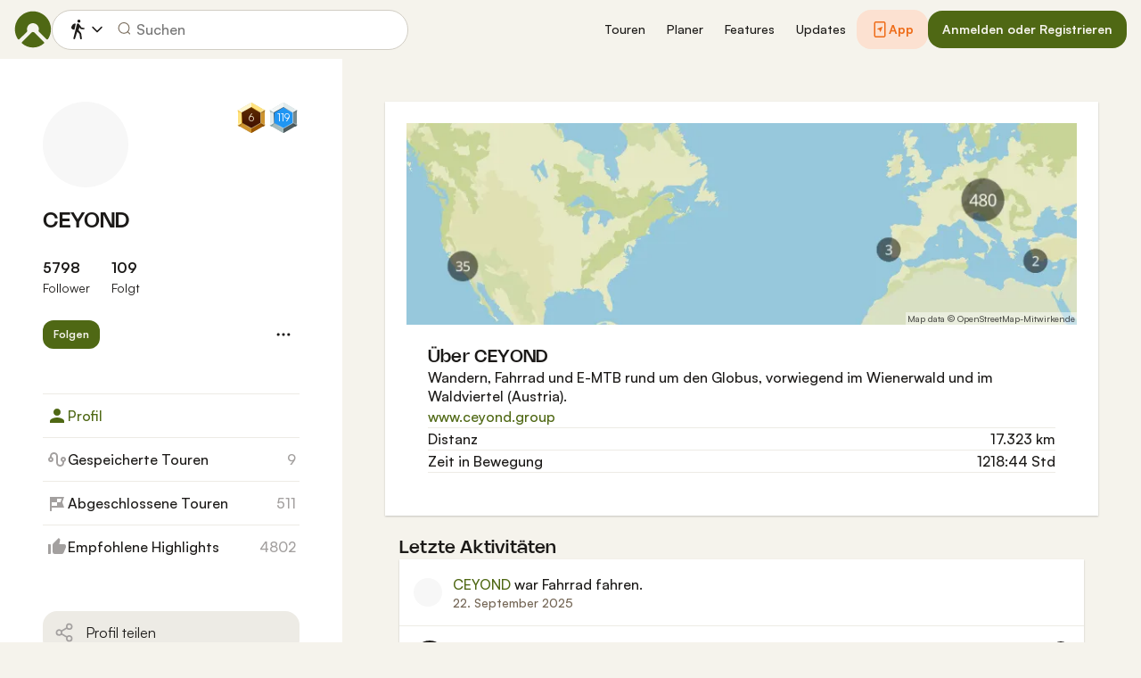

--- FILE ---
content_type: text/html; charset=utf-8
request_url: https://www.komoot.com/de-de/user/693438894679
body_size: 55435
content:

                    <!doctype html>
                        <html lang="de" data-lang="de" class="device-desktop os-macos chrome chrome-131.0.0.0">
                            <head><meta name="viewport" content="width=device-width, initial-scale=1.0, viewport-fit=cover"/><meta http-equiv="Content-Type" content="text/html; charset=utf-8"/><title>CEYOND</title><meta name="description" content=""/><meta name="referrer" content="strict-origin-when-cross-origin"/><meta name="robots" content="noindex, nofollow"/><meta property="og:image" content="https://www.komoot.com/images/og-images/og-image-default.png"/><meta property="og:site_name" content="komoot"/><meta property="og:title" content="CEYOND"/><meta property="og:description" content=""/><meta property="og:type" content="website"/><meta property="og:url" content="https://www.komoot.com/de-de/user/693438894679"/><meta property="og:locale" content="de_DE"/><meta property="og:locale:alternate" content="en_GB"/><meta property="og:locale:alternate" content="fr_FR"/><meta property="og:locale:alternate" content="it_IT"/><meta property="og:locale:alternate" content="nl_NL"/><meta property="og:locale:alternate" content="es_ES"/><meta property="og:locale:alternate" content="ko_KR"/><meta property="og:locale:alternate" content="ja_JP"/><meta property="og:locale:alternate" content="pl_PL"/><meta property="og:locale:alternate" content="pt_PT"/><meta property="og:locale:alternate" content="pt_BR"/><meta property="fb:app_id" content="216222385104691"/><meta name="apple-itunes-app" content="app-id=447374873, app-argument=http://www.komoot.com/de-de"/><link rel="shortcut icon" href="/assets/9b4d45e81ebda372.png"/><link rel="mask-icon" href="/assets/90b1ca0b470356e9.svg" color="#383838"/><link rel="preconnect" href="https://d2exd72xrrp1s7.cloudfront.net"/><link rel="manifest" href="/manifest.json"/><link rel="preload" as="image" href="/images/misc/bg-blurred-lazy.jpg?q=80"/><meta name="application-name" content="komoot"/><meta name="msapplication-square70x70logo" content="/assets/9b4d45e81ebda372.png"/><meta name="msapplication-square150x150logo" content="/assets/1b5445c7159f03dd.png"/><meta name="msapplication-square310x310logo" content="/assets/1b5445c7159f03dd.png"/><meta name="msapplication-wide310x150logo" content="/assets/fdf7e41565a9a697.png"/><meta name="msapplication-TileColor" content="#76B71A"/><meta name="msapplication-TileImage" content="/assets/9b4d45e81ebda372.png"/><script defer type="text/javascript" src="/assets/main.98e18a68cbb892d7.js"></script><style>.legacy-styles h1,.legacy-styles h2,.legacy-styles h3,.legacy-styles h4,.legacy-styles h5,.legacy-styles h6,.legacy-styles ol,.legacy-styles p,.legacy-styles ul{margin-bottom:1.5rem}.legacy-styles li>ul{margin-bottom:0}.legacy-styles ol,.legacy-styles ul{margin-left:1.5rem}.legacy-styles .o-list-ui,.legacy-styles .o-nav{margin-left:0}.o-grid{list-style:none;margin:0 0 0 -1.5rem!important;padding:0}.o-grid__item{display:inline-block;padding-left:1.5rem;vertical-align:top;width:100%}.o-grid--1px{margin-left:-1px!important;margin-top:-1px!important}.o-grid--1px>.o-grid__item{padding-bottom:1px;padding-left:1px}.o-grid--small{margin-left:-.75rem!important}.o-grid--small>.o-grid__item{padding-left:.75rem}.o-grid--large{margin-left:-3rem!important}.o-grid--large>.o-grid__item{padding-left:3rem}.o-grid--huge{margin-left:-6rem!important}.o-grid--huge>.o-grid__item{padding-left:6rem}.o-grid--rev{direction:rtl;text-align:left}.o-grid--rev>.o-grid__item{direction:ltr;text-align:left}.o-grid--center{text-align:center}.o-grid--center>.o-grid__item{text-align:left}.o-grid--right{text-align:right}.o-grid--right>.o-grid__item{text-align:left}.o-grid--middle>.o-grid__item{vertical-align:middle}.o-grid--stretch{display:flex;flex-wrap:wrap}.o-grid--stretch>.o-grid__item{display:flex}.o-nav{list-style:none;margin:0 0 1.5rem;padding:0}.o-nav>li,.o-nav>li>a{display:inline-block}.o-nav:after{clear:both;content:"";display:table}.o-nav--stacked>li{display:list-item}.o-nav--stacked>li>a{display:block}.o-nav--block{letter-spacing:-.31em;white-space:nowrap;word-spacing:-.43em}.o-nav--block>li{letter-spacing:normal;word-spacing:normal}.o-nav--block>li>a{line-height:1.5em;padding:.75rem}.o-nav--breadcrumbs>li>a,.o-nav--breadcrumbs>li>span{line-height:1.5em;padding-left:.75rem;padding-right:.75rem}.o-nav--breadcrumbs>li:first-child>a,.o-nav--breadcrumbs>li:first-child>span{padding-left:0}.o-nav--breadcrumbs>li:before{color:inherit;content:"\27E9" "\00A0"}.o-nav--breadcrumbs>li:first-child:before{display:none}.o-nav--parallel>li{padding-left:.375rem}.o-nav--parallel>li:before{content:"\007C";margin-right:.375rem}.o-nav--parallel>li:first-child{padding:0}.o-nav--parallel>li:first-child:before{display:none}.o-table{text-align:left;width:100%}.o-table th{font-weight:400}.o-table--fixed{table-layout:fixed}.o-table--compact td,.o-table--compact th{padding:.375rem}.o-table--cosy td,.o-table--cosy th{padding:.75rem}.o-table--comfy td,.o-table--comfy th{padding:1.5rem}.o-table--cells td,.o-table--cells th{border:1px solid var(--theme-ui-colors-black10)}.o-table--rows,.o-table--rows td,.o-table--rows th{border:0 solid var(--theme-ui-colors-black10)}.o-table--rows{border-top-width:1px}.o-table--rows td,.o-table--rows th{border-bottom-width:1px}.o-table--columns,.o-table--columns td,.o-table--columns th{border:0 solid var(--theme-ui-colors-black10)}.o-table--columns{border-left-width:1px}.o-table--columns td,.o-table--columns th{border-right-width:1px}.o-media{align-items:flex-start;display:flex}.o-media__img{flex-shrink:0;margin-right:1.5rem}.o-media__img .avatar,.o-media__img>img{vertical-align:bottom}.o-media__body{flex-grow:1;min-width:0}.o-media__body,.o-media__body>:last-child{margin-bottom:0}.o-media--center{align-items:center}.o-media--bottom{align-items:flex-end}.o-media--rev>.o-media__img{margin-left:1.5rem;margin-right:0;order:1}.o-media--tiny>.o-media__img{margin-right:.375rem}.o-media--tiny.o-media--rev>.o-media__img{margin-left:.375rem;margin-right:0}.o-media--small>.o-media__img{margin-right:.75rem}.o-media--small.o-media--rev>.o-media__img{margin-left:.75rem;margin-right:0}.o-media--flush>.o-media__img{margin-right:0}.o-media--flush.o-media--rev>.o-media__img{margin-left:0;margin-right:0}.o-list-ui{list-style:none;margin:0;padding:0}.o-list-ui>li,.o-list-ui>span>li,.o-list-ui__item{padding:.75rem}.o-list-ui--separator,.o-list-ui>li,.o-list-ui>span>li,.o-list-ui__item{border-color:var(--theme-ui-colors-black10);border-style:solid;border-width:0}.o-list-ui--separator>.o-list-ui__item,.o-list-ui--separator>li,.o-list-ui--separator>span>li{border-top-width:1px}.o-list-ui--separator>.o-list-ui__item:first-child,.o-list-ui--separator>li:first-child,.o-list-ui--separator>span>li:first-child{border-top-width:0}.o-list-ui--border{border-bottom-width:1px;border-top-width:1px}.o-list-ui--small>.o-list-ui__item,.o-list-ui--small>li,.o-list-ui--small>span>li{padding:.375rem}.o-list-ui--large>.o-list-ui__item,.o-list-ui--large>li,.o-list-ui--large>span>li{padding:1.5rem}.o-list-ui--flush-vertical>.o-list-ui__item,.o-list-ui--flush-vertical>li,.o-list-ui--flush-vertical>span>li{padding-left:0;padding-right:0}.o-section{padding:3rem .75rem 1.5rem}@media (min-width:540px){.o-section{padding:4rem 1.5rem 3rem}}@media (min-width:1024px){.o-section{padding:4rem 2.25rem 3rem}}@media (min-width:1280px){.o-section{padding:6rem 2.25rem 4rem}}.c-link{color:var(--theme-ui-colors-secondary);transition:color .1s ease-in-out}.c-link:active,.c-link:hover{--tw-text-opacity:1;color:#0065b8;color:rgba(0,101,184,var(--tw-text-opacity,1));cursor:pointer;outline:0;-webkit-text-decoration:underline;text-decoration:underline}.c-link.is-disabled{cursor:default}.c-link.is-disabled,.c-link.is-disabled:active,.c-link.is-disabled:focus,.c-link.is-disabled:hover{color:hsla(0,0%,100%,.22)}.c-link--green{color:var(--theme-ui-colors-primary)}.c-link--green:active,.c-link--green:hover{--tw-text-opacity:1;color:#407500;color:rgba(64,117,0,var(--tw-text-opacity,1))}.c-link--inverted-green{color:var(--theme-ui-colors-primaryOnDark)}.c-link--inverted-green:active,.c-link--inverted-green:hover{color:var(--theme-ui-colors-white)}.c-link--reset-button,button.c-link{-webkit-appearance:none;background-color:transparent;background-image:none!important;border:none;display:inline;font-weight:inherit;padding:0!important;text-align:inherit}.c-link--text-secondary{color:var(--theme-ui-colors-whisper)}.c-link--text-secondary:active,.c-link--text-secondary:hover{color:var(--theme-ui-colors-secondary);-webkit-text-decoration:none;text-decoration:none}.c-link--white,.c-link--white:active,.c-link--white:hover{color:#fff}.c-link--transparent{color:hsla(0,0%,100%,.66)}.c-link--transparent:active,.c-link--transparent:hover{color:#fff}.c-link--inverted-default{color:var(--theme-ui-colors-white80)}.c-link--inverted-default:active,.c-link--inverted-default:hover{color:var(--theme-ui-colors-white)}.c-link--inverted-secondary{color:var(--theme-ui-colors-white30)}.c-link--inverted-secondary:active,.c-link--inverted-secondary:hover{color:var(--theme-ui-colors-white)}.c-link--inherit,.c-link--inherit:active,.c-link--inherit:hover{color:inherit}.c-link--boxed{display:block}.c-link--boxed,.c-link--boxed:active,.c-link--boxed:hover{-webkit-text-decoration:none;text-decoration:none}.c-link--inverted{-webkit-text-decoration:underline;text-decoration:underline}.c-link--inverted:active,.c-link--inverted:hover,.c-link--no-decoration,.c-link--no-decoration:active,.c-link--no-decoration:hover{-webkit-text-decoration:none;text-decoration:none}.c-link--danger,.c-link--danger:active,.c-link--danger:hover{color:var(--theme-ui-colors-danger)}.c-link--rating:focus{outline:0}.c-btn{-webkit-appearance:none;-moz-appearance:none;appearance:none;border:1px solid transparent;border-radius:8px;cursor:pointer;display:inline-block;font-weight:700;line-height:inherit;margin:0;padding:.375rem 1rem;text-align:center;transition:background .1s ease-in-out,color .1s ease-in-out;-webkit-user-select:none;-moz-user-select:none;user-select:none;vertical-align:middle;white-space:nowrap}.c-btn:focus{outline:none}.c-btn,.c-btn:active,.c-btn:focus,.c-btn:hover{-webkit-text-decoration:none;text-decoration:none}.c-btn::-moz-focus-inner{border:0;padding:0}.c-btn--full{width:100%}.c-btn--tiny{font-size:.75rem;padding:.1875rem .5rem}.c-btn--large{font-size:1.125rem;padding:.5rem 1.5rem}@media (min-width:1024px){.lg\:c-btn--large{font-size:1.125rem;padding:.5rem 1.5rem}}.c-btn--primary{background-color:var(--theme-ui-colors-primary);border-color:var(--theme-ui-colors-primary);color:var(--theme-ui-colors-white)}.c-btn--primary:active,.c-btn--primary:focus-visible,.c-btn--primary:hover{--tw-border-opacity:1;border-color:#407500;border-color:rgba(64,117,0,var(--tw-border-opacity,1));--tw-bg-opacity:1;background-color:#407500;background-color:rgba(64,117,0,var(--tw-bg-opacity,1))}.c-btn--primary-inv{background-color:var(--theme-ui-colors-primaryOnDark);border-color:var(--theme-ui-colors-primaryOnDark);color:var(--theme-ui-colors-text)}.c-btn--primary-inv:active,.c-btn--primary-inv:focus-visible,.c-btn--primary-inv:hover{background-color:var(--theme-ui-colors-primaryOnDark);border-color:var(--theme-ui-colors-primaryOnDark)}.c-btn--secondary{background-color:var(--theme-ui-colors-white);border-color:var(--theme-ui-colors-black20);color:var(--theme-ui-colors-text)}.c-btn--secondary:active,.c-btn--secondary:focus-visible,.c-btn--secondary:hover{border-color:var(--theme-ui-colors-black20);--tw-bg-opacity:1;background-color:#f0f0f0;background-color:rgba(240,240,240,var(--tw-bg-opacity,1))}.c-btn--userbar{background-color:var(--theme-ui-colors-white10);border-color:transparent;color:var(--theme-ui-colors-white)}.c-btn--userbar:active,.c-btn--userbar:focus-visible,.c-btn--userbar:hover{background-color:var(--theme-ui-colors-white20);border-color:transparent;color:var(--theme-ui-colors-white)}.c-btn--facebook{background-color:var(--theme-ui-colors-facebook);border-color:var(--theme-ui-colors-facebook);color:var(--theme-ui-colors-white)}.c-btn--facebook:active,.c-btn--facebook:focus-visible,.c-btn--facebook:hover{background-color:var(--theme-ui-colors-facebook);border-color:var(--theme-ui-colors-facebook)}.c-btn--orange{--tw-border-opacity:1;border-color:#ff845f;border-color:rgba(255,132,95,var(--tw-border-opacity,1));--tw-bg-opacity:1;background-color:#ff845f;background-color:rgba(255,132,95,var(--tw-bg-opacity,1));color:var(--theme-ui-colors-white)}.c-btn--orange:active,.c-btn--orange:focus-visible,.c-btn--orange:hover{--tw-border-opacity:1;border-color:#dd6d4b;border-color:rgba(221,109,75,var(--tw-border-opacity,1));--tw-bg-opacity:1;background-color:#dd6d4b;background-color:rgba(221,109,75,var(--tw-bg-opacity,1))}.c-btn--disabled,.c-btn[disabled]{background-color:rgba(0,0,0,.05);border-color:transparent;box-shadow:none;color:rgba(0,0,0,.11)}.c-btn--disabled:active,.c-btn--disabled:focus-visible,.c-btn--disabled:hover,.c-btn[disabled]:active,.c-btn[disabled]:focus-visible,.c-btn[disabled]:hover{background-color:rgba(0,0,0,.05);border-color:transparent;box-shadow:none;color:rgba(0,0,0,.11)}.c-btn--loading.c-btn--disabled{background-color:rgba(0,0,0,.1)}.c-btn--loading.c-btn--disabled:active,.c-btn--loading.c-btn--disabled:focus-visible,.c-btn--loading.c-btn--disabled:hover{background-color:rgba(0,0,0,.1)}.c-btn--flat{background-color:transparent;border-color:transparent;color:var(--theme-ui-colors-secondary)}.c-btn--flat:active,.c-btn--flat:focus-visible,.c-btn--flat:hover{background-color:rgba(16,134,232,.05);border-color:transparent;color:var(--theme-ui-colors-secondary)}.c-btn--floating{--tw-shadow:0 1px 2px rgba(0,0,0,.2);--tw-shadow-colored:0 1px 2px var(--tw-shadow-color);background-color:var(--theme-ui-colors-white);box-shadow:0 0 transparent,0 0 transparent,0 1px 2px rgba(0,0,0,.2);box-shadow:var(--tw-ring-offset-shadow,0 0 transparent),var(--tw-ring-shadow,0 0 transparent),var(--tw-shadow);color:var(--theme-ui-colors-text)}.c-btn--floating:active,.c-btn--floating:focus-visible,.c-btn--floating:hover{--tw-bg-opacity:1;background-color:#f0f0f0;background-color:rgba(240,240,240,var(--tw-bg-opacity,1))}.c-btn--transparent{background-color:hsla(0,0%,100%,.66);border-color:transparent;color:rgba(0,0,0,.88)}.c-btn--transparent:active,.c-btn--transparent:focus-visible,.c-btn--transparent:hover{background-color:hsla(0,0%,100%,.88);border-color:transparent;color:#000}.c-btn--transparent-black{background-color:var(--theme-ui-colors-black70);border-color:transparent;color:var(--theme-ui-colors-white90)}.c-btn--transparent-black:active,.c-btn--transparent-black:focus-visible,.c-btn--transparent-black:hover{background-color:var(--theme-ui-colors-black90);border-color:transparent;color:var(--theme-ui-colors-white)}.c-btn--icon.c-btn--secondary .c-btn__icon{color:var(--theme-ui-colors-whisper)}.c-btn--outline-inverted{background-color:transparent;border-color:var(--theme-ui-colors-white30);border-style:solid;border-width:1px;color:var(--theme-ui-colors-white80);padding-bottom:4px;padding-top:4px;transition:border .1s ease-in-out}.c-btn--outline-inverted:active,.c-btn--outline-inverted:focus-visible,.c-btn--outline-inverted:hover{background-color:var(--theme-ui-colors-white05);border-color:var(--theme-ui-colors-white40);color:var(--theme-ui-colors-white)}.c-btn--outline-inverted .c-btn__icon{line-height:34px}.c-btn.is-selected{background-color:rgba(0,0,0,.05);border-color:transparent;color:var(--theme-ui-colors-primary)}.c-btn.is-selected:active,.c-btn.is-selected:focus-visible,.c-btn.is-selected:hover{background-color:rgba(0,0,0,.05);border-color:transparent;color:var(--theme-ui-colors-primary)}.c-page-index--discover .c-page-index__indicator--discover{color:var(--theme-ui-colors-primaryOnDark)!important}.c-page-index--discover .c-page-index__indicator--discover:hover{color:var(--theme-ui-colors-primaryOnDark)!important;cursor:default}.c-page-index--plan .c-page-index__indicator--plan{color:var(--theme-ui-colors-primaryOnDark)!important}.c-page-index--plan .c-page-index__indicator--plan:hover{color:var(--theme-ui-colors-primaryOnDark)!important;cursor:default}.c-page-index--user .c-page-index__indicator--user{color:var(--theme-ui-colors-primaryOnDark)!important}.c-page-index--user .c-page-index__indicator--user:hover{color:var(--theme-ui-colors-primaryOnDark)!important;cursor:default}.c-page-index--pioneer .c-page-index__indicator--pioneer{color:var(--theme-ui-colors-primaryOnDark)!important}.c-page-index--pioneer .c-page-index__indicator--pioneer:hover{color:var(--theme-ui-colors-primaryOnDark)!important;cursor:default}.c-logo{background-color:transparent;background-image:url(/assets/5553995751a32381.svg);background-position:0;background-repeat:no-repeat;background-size:108px 32px;display:inline-block;height:32px;position:relative;text-indent:-9999px;vertical-align:middle;width:108px;z-index:100}.c-logo--responsive{background-image:url(/assets/47c04e098f035a18.svg);background-size:32px 32px;width:32px}@media (min-width:540px){.c-logo--responsive{background-image:url(/assets/5553995751a32381.svg);background-size:108px 32px;width:108px}}.c-topnav:after{clear:both;content:"";display:table}.c-topnav__fixed{position:relative}@media (max-width:720px){.c-topnav__fixed:before{bottom:0;content:"";display:block;position:absolute;top:0;width:.75rem;z-index:200}}.c-topnav__fixed--right{float:right}.c-topnav__fixed--right:before{background-image:linear-gradient(to right,rgba(var(--theme-ui-colors-navbar),0) 0,rgba(var(--theme-ui-colors-navbar),1) 66%);left:-12px}.c-topnav__fixed--left{float:left;padding:8px 0}.c-topnav__fixed--left:before{background-image:linear-gradient(to left,rgba(var(--theme-ui-colors-navbar),0) 0,rgba(var(--theme-ui-colors-navbar),1) 66%);right:-12px}.c-topnav__flexible{padding-left:.375rem;padding-right:.375rem}@media (min-width:720px){.c-topnav__flexible{padding-left:0;padding-right:0}}.c-form-select-menu label{display:block;position:relative}.c-form-select-menu label:hover{cursor:pointer}.c-form-toggle__input{opacity:0;position:absolute;right:.75rem;top:50%;transform:translateY(-50%);z-index:-1}.c-form-select-menu__item{display:block;position:relative}.c-form-select-menu__icon{font-size:1.2em}.c-form-select-menu__indicator{opacity:0;position:absolute;right:.75rem;top:50%;transform:translateY(-50%)}.c-form-select-menu input:checked~.c-form-select-menu__item{color:var(--theme-ui-colors-primary)}.c-form-select-menu input:checked~.c-form-select-menu__item .c-form-select-menu__indicator{opacity:1}.c-form-select-menu--toggle .c-form-select-menu__item .c-form-select-menu__indicator{color:var(--theme-ui-colors-whisper)}.c-form-select-menu--toggle .c-form-select-menu__item .c-form-select-menu__indicator .is-active{color:var(--theme-ui-colors-primary)}.c-spinner-inline{display:inline-block;height:24px;width:24px}.c-thumbnail{display:block;padding-top:75%;position:relative}.c-thumbnail:hover{cursor:pointer}.c-thumbnail__img{display:inline-block;height:auto;vertical-align:bottom;width:100%;--tw-bg-opacity:1;background-color:#f0f0f0;background-color:rgba(240,240,240,var(--tw-bg-opacity,1));background-position:50% 50%;background-repeat:no-repeat;background-size:cover;bottom:0;left:0;position:absolute;right:0;top:0}img.c-thumbnail__img{bottom:auto;height:0}.c-thumbnail__title{background-image:linear-gradient(180deg,transparent 0,rgba(0,0,0,.66) 80%);bottom:0;color:#fff;font-size:.75rem;left:0;line-height:1.3;overflow:hidden;padding:16px 8px 8px;position:absolute;right:0;text-overflow:ellipsis;white-space:nowrap;z-index:100}.c-preview-map{--tw-bg-opacity:1;background-color:#f0f0f0;background-color:rgba(240,240,240,var(--tw-bg-opacity,1));box-shadow:0 1px 2px rgba(0,0,0,.22),0 0 1px rgba(0,0,0,.33);padding-top:75%;position:relative;width:100%}.c-preview-map__container{bottom:0;left:0;position:absolute;top:0;width:100%}.c-preview-map--print{border:1px solid var(--theme-ui-colors-navbar);box-shadow:none}.c-preview-map--small{padding-top:35%}.c-preview-map--inline{height:300px;padding-top:0}@media (min-width:720px){.c-preview-map--inline{height:auto;padding-top:60%}}.c-preview-map--regions{height:480px;padding-top:0}@media (min-width:540px){.c-preview-map--regions{height:540px}}@media (min-width:1024px){.c-preview-map--regions{height:auto;padding-top:45%}}.c-paragraph{margin:0 0 1.5rem}.c-paragraph .c-paragraph__block{margin:0}.c-paragraph .c-paragraph__line+.c-paragraph__line{margin-top:1.5rem}.c-participants{white-space:nowrap}.c-participants__item{opacity:.66;position:relative;transform:scale(1);transition:all .1s ease-in-out;vertical-align:middle}.c-participants__item:hover{opacity:1;transform:scale(1.1);z-index:200}.c-participants__item--creator{opacity:1;z-index:100}.c-participants__item--left{margin-right:-.75rem}.c-participants__item--right{margin-left:-.75rem}.c-or-separator{position:relative;text-align:center}.c-or-separator__text{background-color:#fff;display:inline-block;padding:0 .75rem;position:relative;z-index:100}.c-or-separator__line{border:0;border-color:var(--theme-ui-colors-black10);border-style:solid;border-top-width:1px;left:0;position:absolute;right:0;top:50%;transform:translateY(-50%)}.c-or-separator--left{text-align:left}.c-or-separator--left .c-or-separator__text{margin-left:.75rem}.c-or-separator--right{text-align:right}.c-or-separator--right .c-or-separator__text{margin-right:.75rem}.c-or-separator--inverted .c-or-separator__text{background-color:var(--theme-ui-colors-primary)}.c-or-separator--inverted .c-or-separator__line{border-color:var(--theme-ui-colors-white30)}.c-timeline{position:relative}.c-timeline:after{background-color:var(--theme-ui-colors-black10);bottom:0;content:"";display:block;left:50%;margin-right:-1px;position:absolute;top:0;width:2px}.c-timeline-preview{position:relative}.c-timeline-preview__meta{bottom:0;left:0;position:absolute}.c-timeline-preview__toggle{z-index:200;--tw-bg-opacity:1;background-color:#f0f0f0;background-color:rgba(240,240,240,var(--tw-bg-opacity,1));background-position:50%;background-repeat:no-repeat;background-size:48px 48px;border:2px solid #fff;bottom:.75rem;height:48px;position:absolute;right:.75rem;width:48px}.c-timeline-preview__toggle:hover{cursor:pointer}@media (min-width:540px){.c-timeline-preview__toggle{background-size:72px 72px;height:72px;width:72px}}.c-cover-gallery{display:flex;flex-direction:column;height:240px;margin:0 -1px -1px 0}@media (min-width:380px){.c-cover-gallery{flex-direction:row}}@media (min-width:720px){.c-cover-gallery{height:280px}}@media (min-width:1024px){.c-cover-gallery{height:300px}}.c-cover-gallery__column{display:flex;flex:1;flex-direction:row}@media (min-width:380px){.c-cover-gallery__column{flex-direction:column}}@media (min-width:720px){.c-cover-gallery__column--primary{flex:8}.c-cover-gallery__column--secondary{flex:5}}.c-cover-gallery__image{border-bottom:1px solid #fff;border-right:1px solid #fff;flex:1;--tw-bg-opacity:1;background-color:#f0f0f0;background-color:rgba(240,240,240,var(--tw-bg-opacity,1));background-position:50% 50%;background-repeat:no-repeat;background-size:cover}.c-cover-gallery__image.c-cover-gallery__image--feed-style{border-bottom-width:4px;border-right-width:4px}.c-cover-gallery__image:hover{cursor:pointer}@media (min-width:1280px){.c-cover-gallery--full .c-cover-gallery__column{flex:1;flex-direction:row}}.c-cover-gallery--tiny{height:180px}.c-cover-gallery--small{height:220px}.c-timeline-map{background-color:var(--theme-ui-colors-canvas);background-position:50%;background-repeat:no-repeat;background-size:780px 300px;display:block;height:240px;margin:0 -1px -1px 0;position:relative;width:100%}@media (min-width:720px){.c-timeline-map{height:280px}}@media (min-width:1024px){.c-timeline-map{height:300px}}.c-timeline-map__attribution{background-color:hsla(0,0%,100%,.44);bottom:0;color:rgba(0,0,0,.66);font-size:.625rem;left:0;line-height:1;padding:2px;position:absolute}.c-timeline-map__hl-marker{left:0;position:absolute;right:0;text-align:center;top:50%;transform:translateY(-50%)}.c-timeline-expand{position:relative}.c-timeline-expand__overlay{background-color:rgba(var(--theme-ui-colors-navbar),.44);bottom:0;left:0;opacity:0;position:absolute;right:0;top:0;transition:opacity .1s ease-in-out}.c-timeline-expand:hover>.c-timeline-expand__overlay{opacity:1}.c-location-search{position:relative}.c-location-search__input{-webkit-appearance:none;-moz-appearance:none;appearance:none;background-color:#fff;border-color:transparent;border-radius:8px;color:inherit;display:block;font-family:inherit;font-size:1.125rem;line-height:inherit;padding:.5rem 2.25rem;position:relative;text-overflow:ellipsis;width:100%}.c-location-search__input::-ms-clear{display:none}.c-location-search__input::-moz-placeholder{color:var(--theme-ui-colors-whisper)}.c-location-search__input::placeholder{color:var(--theme-ui-colors-whisper)}.c-location-search__icon{left:.375rem}.c-location-search__icon,.c-location-search__tools{position:absolute;top:50%;transform:translateY(-50%);z-index:100}.c-location-search__tools{right:.375rem}.c-location-search__results{left:0;position:absolute;right:0;top:100%;z-index:300!important}.c-location-search--grey .c-location-search__input{--tw-bg-opacity:1;background-color:#f0f0f0;background-color:rgba(240,240,240,var(--tw-bg-opacity,1))}.c-lang-popover{background-color:#525252;box-shadow:0 2px 10px rgba(0,0,0,.22);display:block;left:0;position:fixed;right:0;text-align:left;top:var(--header-height);white-space:normal;z-index:500}@media (min-width:540px){.c-lang-popover{left:auto;margin-top:15px;max-height:calc(100dvh - 96px);min-width:320px;position:absolute;right:0;top:100%}}.c-lang-popover:before{border:6px solid transparent;border-bottom-color:#525252;border-collapse:separate;bottom:100%;content:"";display:block;position:absolute;right:22px;transform:none}@media (min-width:540px){.c-lang-popover:before{right:10px}}.tw-pointer-events-none{pointer-events:none!important}.tw-pointer-events-auto{pointer-events:auto!important}.tw-visible{visibility:visible!important}.tw-invisible{visibility:hidden!important}.tw-fixed{position:fixed!important}.tw-absolute{position:absolute!important}.tw-relative{position:relative!important}.tw-sticky{position:sticky!important}.tw-inset-0{bottom:0!important;top:0!important}.tw-inset-0,.tw-inset-x-0{left:0!important;right:0!important}.tw-inset-y-0{bottom:0!important;top:0!important}.tw--left-48{left:-12rem!important}.tw--right-3{right:-.75rem!important}.tw--right-48{right:-12rem!important}.tw--top-3{top:-.75rem!important}.tw-bottom-0{bottom:0!important}.tw-left-0{left:0!important}.tw-left-1{left:.375rem!important}.tw-right-0{right:0!important}.tw-right-2{right:.5rem!important}.tw-right-3{right:.75rem!important}.tw-right-6{right:1.5rem!important}.tw-top-0{top:0!important}.tw-top-1{top:.375rem!important}.tw-top-12{top:3rem!important}.tw-top-2{top:.5rem!important}.tw-top-3{top:.75rem!important}.tw-top-5{top:1.25rem!important}.tw-z-1{z-index:100!important}.tw-z-2{z-index:200!important}.tw-z-3{z-index:300!important}.tw-z-6{z-index:600!important}.tw-z-7{z-index:700!important}.tw-z-9{z-index:900!important}.tw-z-negative{z-index:-1!important}.tw--m-1{margin:-.375rem!important}.tw--m-2{margin:-.5rem!important}.tw--m-3{margin:-.75rem!important}.tw--m-6{margin:-1.5rem!important}.tw-m-0{margin:0!important}.tw--mx-05{margin-left:-.1875rem!important;margin-right:-.1875rem!important}.tw--mx-1{margin-left:-.375rem!important;margin-right:-.375rem!important}.tw--mx-2{margin-left:-.5rem!important;margin-right:-.5rem!important}.tw--mx-3{margin-left:-.75rem!important;margin-right:-.75rem!important}.tw--mx-4{margin-left:-1rem!important;margin-right:-1rem!important}.tw--mx-6{margin-left:-1.5rem!important;margin-right:-1.5rem!important}.tw--mx-px{margin-left:-1px!important;margin-right:-1px!important}.tw-mx-1{margin-left:.375rem!important;margin-right:.375rem!important}.tw-mx-auto{margin-left:auto!important;margin-right:auto!important}.tw-mx-px{margin-left:1px!important;margin-right:1px!important}.tw--mb-1{margin-bottom:-.375rem!important}.tw--mb-6{margin-bottom:-1.5rem!important}.tw--mb-px{margin-bottom:-1px!important}.tw--ml-05{margin-left:-.1875rem!important}.tw--ml-16{margin-left:-4rem!important}.tw--ml-2{margin-left:-.5rem!important}.tw--ml-3{margin-left:-.75rem!important}.tw--ml-6{margin-left:-1.5rem!important}.tw--ml-px{margin-left:-1px!important}.tw--mr-1{margin-right:-.375rem!important}.tw--mr-12{margin-right:-3rem!important}.tw--mr-3{margin-right:-.75rem!important}.tw--mr-6{margin-right:-1.5rem!important}.tw--mr-px{margin-right:-1px!important}.tw--mt-2{margin-top:-.5rem!important}.tw--mt-3{margin-top:-.75rem!important}.tw--mt-4{margin-top:-1rem!important}.tw--mt-6{margin-top:-1.5rem!important}.tw-mb-0{margin-bottom:0!important}.tw-mb-1{margin-bottom:.375rem!important}.tw-mb-12{margin-bottom:3rem!important}.tw-mb-2{margin-bottom:.5rem!important}.tw-mb-24{margin-bottom:6rem!important}.tw-mb-3{margin-bottom:.75rem!important}.tw-mb-4{margin-bottom:1rem!important}.tw-mb-48{margin-bottom:12rem!important}.tw-mb-5{margin-bottom:1.25rem!important}.tw-mb-6{margin-bottom:1.5rem!important}.tw-mb-8{margin-bottom:2rem!important}.tw-ml-0{margin-left:0!important}.tw-ml-1{margin-left:.375rem!important}.tw-ml-2{margin-left:.5rem!important}.tw-ml-3{margin-left:.75rem!important}.tw-ml-6{margin-left:1.5rem!important}.tw-ml-9{margin-left:2.25rem!important}.tw-mr-1{margin-right:.375rem!important}.tw-mr-12{margin-right:3rem!important}.tw-mr-2{margin-right:.5rem!important}.tw-mr-24{margin-right:6rem!important}.tw-mr-3{margin-right:.75rem!important}.tw-mr-4{margin-right:1rem!important}.tw-mr-6{margin-right:1.5rem!important}.tw--mt-24{margin-top:-6rem!important}.tw-mt-1{margin-top:.375rem!important}.tw-mt-12{margin-top:3rem!important}.tw-mt-24{margin-top:6rem!important}.tw-mt-3{margin-top:.75rem!important}.tw-mt-4{margin-top:1rem!important}.tw-mt-5{margin-top:1.25rem!important}.tw-mt-6{margin-top:1.5rem!important}.tw-mt-8{margin-top:2rem!important}.tw-block{display:block!important}.tw-inline-block{display:inline-block!important}.tw-inline{display:inline!important}.tw-flex{display:flex!important}.tw-inline-flex{display:inline-flex!important}.tw-grid{display:grid!important}.tw-hidden{display:none!important}.tw-h-1{height:.375rem!important}.tw-h-10{height:2.5rem!important}.tw-h-12{height:3rem!important}.tw-h-16{height:4rem!important}.tw-h-24{height:6rem!important}.tw-h-3{height:.75rem!important}.tw-h-48{height:12rem!important}.tw-h-6{height:1.5rem!important}.tw-h-64{height:16rem!important}.tw-h-8{height:2rem!important}.tw-h-9{height:2.25rem!important}.tw-h-auto{height:auto!important}.tw-h-full{height:100%!important}.tw-min-h-full{min-height:100%!important}.tw-min-h-screen{min-height:100vh!important}.tw-w-1{width:.375rem!important}.tw-w-1\/3{width:33.333333%!important}.tw-w-1\/5{width:20%!important}.tw-w-10{width:2.5rem!important}.tw-w-12{width:3rem!important}.tw-w-16{width:4rem!important}.tw-w-20{width:5rem!important}.tw-w-24{width:6rem!important}.tw-w-3{width:.75rem!important}.tw-w-32{width:8rem!important}.tw-w-6{width:1.5rem!important}.tw-w-64{width:16rem!important}.tw-w-80{width:20rem!important}.tw-w-9{width:2.25rem!important}.tw-w-96{width:24rem!important}.tw-w-full{width:100%!important}.tw-min-w-0{min-width:0!important}.tw-max-w-2xl{max-width:70rem!important}.tw-max-w-3xl{max-width:80rem!important}.tw-max-w-4xl{max-width:90rem!important}.tw-max-w-5xl{max-width:100rem!important}.tw-max-w-full{max-width:100%!important}.tw-max-w-lg{max-width:50rem!important}.tw-max-w-md{max-width:40rem!important}.tw-max-w-sm{max-width:30rem!important}.tw-max-w-xl{max-width:60rem!important}.tw-max-w-xs{max-width:20rem!important}.tw-flex-1{flex:1 1 0%!important}.tw-flex-auto{flex:1 1 auto!important}.tw-flex-initial{flex:0 1 auto!important}.tw-flex-none{flex:none!important}.tw-flex-shrink-0{flex-shrink:0!important}.tw-flex-grow{flex-grow:1!important}.tw-cursor-auto{cursor:auto!important}.tw-cursor-default{cursor:default!important}.tw-cursor-help{cursor:help!important}.tw-cursor-pointer{cursor:pointer!important}.tw-list-decimal{list-style-type:decimal!important}.tw-list-disc{list-style-type:disc!important}.tw-grid-cols-1{grid-template-columns:repeat(1,minmax(0,1fr))!important}.tw-flex-row{flex-direction:row!important}.tw-flex-row-reverse{flex-direction:row-reverse!important}.tw-flex-col{flex-direction:column!important}.tw-flex-wrap{flex-wrap:wrap!important}.tw-flex-nowrap{flex-wrap:nowrap!important}.tw-items-start{align-items:flex-start!important}.tw-items-center{align-items:center!important}.tw-items-stretch{align-items:stretch!important}.tw-justify-start{justify-content:flex-start!important}.tw-justify-end{justify-content:flex-end!important}.tw-justify-center{justify-content:center!important}.tw-justify-between{justify-content:space-between!important}.tw-justify-around{justify-content:space-around!important}.tw-gap-4{gap:1rem!important}.tw-overflow-hidden{overflow:hidden!important}.tw-overflow-y-auto{overflow-y:auto!important}.tw-truncate{overflow:hidden!important;text-overflow:ellipsis!important}.tw-truncate,.tw-whitespace-nowrap{white-space:nowrap!important}.tw-break-words{word-wrap:break-word!important}.tw-break-all{word-break:break-all!important}.tw-rounded{border-radius:4px!important}.tw-rounded-full{border-radius:9999px!important}.tw-rounded-lg{border-radius:16px!important}.tw-rounded-md{border-radius:8px!important}.tw-rounded-sm{border-radius:.125rem!important}.tw-rounded-tl{border-top-left-radius:4px!important}.tw-rounded-tr{border-top-right-radius:4px!important}.tw-border{border-width:1px!important}.tw-border-2{border-width:2px!important}.tw-border-4{border-width:4px!important}.tw-border-b{border-bottom-width:1px!important}.tw-border-b-0{border-bottom-width:0!important}.tw-border-l{border-left-width:1px!important}.tw-border-l-4{border-left-width:4px!important}.tw-border-r{border-right-width:1px!important}.tw-border-t{border-top-width:1px!important}.tw-border-solid{border-style:solid!important}.tw-border-dashed{border-style:dashed!important}.tw-border-dotted{border-style:dotted!important}.tw-border-none{border-style:none!important}.tw-border-beige-light{--tw-border-opacity:1!important;border-color:#f5f4e9!important;border-color:rgba(245,244,233,var(--tw-border-opacity,1))!important}.tw-border-black-10{border-color:var(--theme-ui-colors-black10)!important}.tw-border-black-20{border-color:var(--theme-ui-colors-black20)!important}.tw-border-black-30{border-color:var(--theme-ui-colors-black30)!important}.tw-border-green{border-color:var(--theme-ui-colors-primary)!important}.tw-border-green-dark{--tw-border-opacity:1!important;border-color:#407500!important;border-color:rgba(64,117,0,var(--tw-border-opacity,1))!important}.tw-border-grey{--tw-border-opacity:1!important;border-color:#c4c4c4!important;border-color:rgba(196,196,196,var(--tw-border-opacity,1))!important}.tw-border-grey-light{--tw-border-opacity:1!important;border-color:#f0f0f0!important;border-color:rgba(240,240,240,var(--tw-border-opacity,1))!important}.tw-border-white{border-color:var(--theme-ui-colors-white)!important}.tw-border-white-10{border-color:var(--theme-ui-colors-white10)!important}.tw-border-white-20{border-color:var(--theme-ui-colors-white20)!important}.tw-border-white-30{border-color:var(--theme-ui-colors-white30)!important}.tw-bg-\[\#404823\]{--tw-bg-opacity:1!important;background-color:#404823!important;background-color:rgba(64,72,35,var(--tw-bg-opacity,1))!important}.tw-bg-almost-black{background-color:var(--theme-ui-colors-navbar)!important}.tw-bg-beige-dark{--tw-bg-opacity:1!important;background-color:#9e9d96!important;background-color:rgba(158,157,150,var(--tw-bg-opacity,1))!important}.tw-bg-black-10{background-color:var(--theme-ui-colors-black10)!important}.tw-bg-black-5{background-color:var(--theme-ui-colors-black05)!important}.tw-bg-black-60{background-color:var(--theme-ui-colors-black60)!important}.tw-bg-blue{background-color:var(--theme-ui-colors-secondary)!important}.tw-bg-blue-light{--tw-bg-opacity:1!important;background-color:#f1f8fd!important;background-color:rgba(241,248,253,var(--tw-bg-opacity,1))!important}.tw-bg-callout{background-color:var(--theme-ui-colors-callout)!important}.tw-bg-canvas{background-color:var(--theme-ui-colors-canvas)!important}.tw-bg-card{background-color:var(--theme-ui-colors-card)!important}.tw-bg-difficulty-moderate{background-color:var(--theme-ui-colors-moderate)!important}.tw-bg-forest,.tw-bg-forest-light{background-color:var(--theme-ui-colors-tertiary)!important}.tw-bg-gold{background-color:var(--theme-ui-colors-pioneer)!important}.tw-bg-green{background-color:var(--theme-ui-colors-primary)!important}.tw-bg-green-dark{--tw-bg-opacity:1!important;background-color:#407500!important;background-color:rgba(64,117,0,var(--tw-bg-opacity,1))!important}.tw-bg-green-inverted,.tw-bg-green-inverted-light{background-color:var(--theme-ui-colors-primaryOnDark)!important}.tw-bg-grey{--tw-bg-opacity:1!important;background-color:#c4c4c4!important;background-color:rgba(196,196,196,var(--tw-bg-opacity,1))!important}.tw-bg-grey-dark{--tw-bg-opacity:1!important;background-color:grey!important;background-color:rgba(128,128,128,var(--tw-bg-opacity,1))!important}.tw-bg-grey-light{--tw-bg-opacity:1!important;background-color:#f0f0f0!important;background-color:rgba(240,240,240,var(--tw-bg-opacity,1))!important}.tw-bg-magenta{background-color:var(--theme-ui-colors-highlight)!important}.tw-bg-orange{--tw-bg-opacity:1!important;background-color:#ff845f!important;background-color:rgba(255,132,95,var(--tw-bg-opacity,1))!important}.tw-bg-silver{background-color:var(--theme-ui-colors-expert)!important}.tw-bg-transparent{background-color:transparent!important}.tw-bg-white-10{background-color:var(--theme-ui-colors-white10)!important}.tw-bg-white-90{background-color:var(--theme-ui-colors-white90)!important}.tw-object-cover{-o-object-fit:cover!important;object-fit:cover!important}.tw-object-center{-o-object-position:center!important;object-position:center!important}.tw-p-1{padding:.375rem!important}.tw-p-12{padding:3rem!important}.tw-p-2{padding:.5rem!important}.tw-p-24{padding:6rem!important}.tw-p-3{padding:.75rem!important}.tw-p-4{padding:1rem!important}.tw-p-6{padding:1.5rem!important}.tw-p-8{padding:2rem!important}.tw-px-1{padding-left:.375rem!important;padding-right:.375rem!important}.tw-px-12{padding-left:3rem!important;padding-right:3rem!important}.tw-px-2{padding-left:.5rem!important;padding-right:.5rem!important}.tw-px-3{padding-left:.75rem!important;padding-right:.75rem!important}.tw-px-4{padding-left:1rem!important;padding-right:1rem!important}.tw-px-6{padding-left:1.5rem!important;padding-right:1.5rem!important}.tw-py-05{padding-bottom:.1875rem!important;padding-top:.1875rem!important}.tw-py-1{padding-bottom:.375rem!important;padding-top:.375rem!important}.tw-py-12{padding-bottom:3rem!important;padding-top:3rem!important}.tw-py-2{padding-bottom:.5rem!important;padding-top:.5rem!important}.tw-py-24{padding-bottom:6rem!important;padding-top:6rem!important}.tw-py-3{padding-bottom:.75rem!important;padding-top:.75rem!important}.tw-py-6{padding-bottom:1.5rem!important;padding-top:1.5rem!important}.tw-py-8{padding-bottom:2rem!important;padding-top:2rem!important}.tw-pb-0{padding-bottom:0!important}.tw-pb-1{padding-bottom:.375rem!important}.tw-pb-12{padding-bottom:3rem!important}.tw-pb-3{padding-bottom:.75rem!important}.tw-pb-32{padding-bottom:8rem!important}.tw-pb-4{padding-bottom:1rem!important}.tw-pb-6{padding-bottom:1.5rem!important}.tw-pb-px{padding-bottom:1px!important}.tw-pl-0{padding-left:0!important}.tw-pl-1{padding-left:.375rem!important}.tw-pl-24{padding-left:6rem!important}.tw-pl-3{padding-left:.75rem!important}.tw-pl-6{padding-left:1.5rem!important}.tw-pr-0{padding-right:0!important}.tw-pr-1{padding-right:.375rem!important}.tw-pr-12{padding-right:3rem!important}.tw-pr-24{padding-right:6rem!important}.tw-pr-3{padding-right:.75rem!important}.tw-pr-6{padding-right:1.5rem!important}.tw-pr-px{padding-right:1px!important}.tw-pt-0{padding-top:0!important}.tw-pt-1{padding-top:.375rem!important}.tw-pt-12{padding-top:3rem!important}.tw-pt-2{padding-top:.5rem!important}.tw-pt-3{padding-top:.75rem!important}.tw-pt-4{padding-top:1rem!important}.tw-pt-6{padding-top:1.5rem!important}.tw-pt-8{padding-top:2rem!important}.tw-pt-px{padding-top:1px!important}.tw-text-left{text-align:left!important}.tw-text-center{text-align:center!important}.tw-text-right{text-align:right!important}.tw-align-top{vertical-align:top!important}.tw-align-middle{vertical-align:middle!important}.tw-align-bottom{vertical-align:bottom!important}.tw-text-2xl{font-size:1.5rem!important}.tw-text-2xs{font-size:.625rem!important}.tw-text-3xl{font-size:1.75rem!important}.tw-text-4xl{font-size:2.25rem!important}.tw-text-5xl{font-size:3rem!important}.tw-text-base{font-size:1rem!important}.tw-text-lg{font-size:1.125rem!important}.tw-text-sm{font-size:.875rem!important}.tw-text-xl{font-size:1.25rem!important}.tw-text-xs{font-size:.75rem!important}.tw-font-bold{font-weight:700!important}.tw-font-normal{font-weight:400!important}.tw-uppercase{text-transform:uppercase!important}.tw-italic{font-style:italic!important}.tw-leading-tight{line-height:1.25!important}.tw-text-beige-dark{--tw-text-opacity:1!important;color:#9e9d96!important;color:rgba(158,157,150,var(--tw-text-opacity,1))!important}.tw-text-black-5{color:var(--theme-ui-colors-black05)!important}.tw-text-black-60{color:var(--theme-ui-colors-black60)!important}.tw-text-blue{color:var(--theme-ui-colors-secondary)!important}.tw-text-danger{color:var(--theme-ui-colors-danger)!important}.tw-text-default{color:var(--theme-ui-colors-text)!important}.tw-text-disabled{color:var(--theme-ui-colors-disabled)!important}.tw-text-forest{color:var(--theme-ui-colors-tertiary)!important}.tw-text-gold-light{--tw-text-opacity:1!important;color:#efe4c7!important;color:rgba(239,228,199,var(--tw-text-opacity,1))!important}.tw-text-green{color:var(--theme-ui-colors-primary)!important}.tw-text-green-inverted{color:var(--theme-ui-colors-primaryOnDark)!important}.tw-text-inherit{color:inherit!important}.tw-text-magenta{color:var(--theme-ui-colors-highlight)!important}.tw-text-orange{--tw-text-opacity:1!important;color:#ff845f!important;color:rgba(255,132,95,var(--tw-text-opacity,1))!important}.tw-text-primary{color:var(--theme-ui-colors-primary)!important}.tw-text-purple{--tw-text-opacity:1!important;color:#aa89db!important;color:rgba(170,137,219,var(--tw-text-opacity,1))!important}.tw-text-text{color:var(--theme-ui-colors-text)!important}.tw-text-whisper{color:var(--theme-ui-colors-whisper)!important}.tw-text-white{color:var(--theme-ui-colors-white)!important}.tw-text-white-70{color:var(--theme-ui-colors-white70)!important}.tw-text-white-80{color:var(--theme-ui-colors-white80)!important}.tw-text-white-90{color:var(--theme-ui-colors-white90)!important}.tw-text-yellow{--tw-text-opacity:1!important;color:#fec62e!important;color:rgba(254,198,46,var(--tw-text-opacity,1))!important}.tw-underline{text-decoration-line:underline!important}.tw-line-through{text-decoration-line:line-through!important}.tw-opacity-0{opacity:0!important}.tw-opacity-100{opacity:1!important}.tw-opacity-25{opacity:.25!important}.tw-opacity-50{opacity:.5!important}.tw-opacity-75{opacity:.75!important}.tw-shadow{--tw-shadow:0 1px 2px rgba(0,0,0,.2)!important;--tw-shadow-colored:0 1px 2px var(--tw-shadow-color)!important;box-shadow:0 0 transparent,0 0 transparent,0 1px 2px rgba(0,0,0,.2)!important;box-shadow:var(--tw-ring-offset-shadow,0 0 transparent),var(--tw-ring-shadow,0 0 transparent),var(--tw-shadow)!important}.tw-shadow-lg{--tw-shadow:0px 8px 24px rgba(0,0,0,.2)!important;--tw-shadow-colored:0px 8px 24px var(--tw-shadow-color)!important;box-shadow:0 0 transparent,0 0 transparent,0 8px 24px rgba(0,0,0,.2)!important;box-shadow:var(--tw-ring-offset-shadow,0 0 transparent),var(--tw-ring-shadow,0 0 transparent),var(--tw-shadow)!important}.tw-shadow-md{--tw-shadow:0px 4px 8px rgba(0,0,0,.1)!important;--tw-shadow-colored:0px 4px 8px var(--tw-shadow-color)!important;box-shadow:0 0 transparent,0 0 transparent,0 4px 8px rgba(0,0,0,.1)!important;box-shadow:var(--tw-ring-offset-shadow,0 0 transparent),var(--tw-ring-shadow,0 0 transparent),var(--tw-shadow)!important}.tw-shadow-none{--tw-shadow:0 0 transparent!important;--tw-shadow-colored:0 0 transparent!important;box-shadow:0 0 transparent,0 0 transparent,0 0 transparent!important;box-shadow:var(--tw-ring-offset-shadow,0 0 transparent),var(--tw-ring-shadow,0 0 transparent),var(--tw-shadow)!important}.tw-shadow-xl{--tw-shadow:0px 8px 24px rgba(0,0,0,.2)!important;--tw-shadow-colored:0px 8px 24px var(--tw-shadow-color)!important;box-shadow:0 0 transparent,0 0 transparent,0 8px 24px rgba(0,0,0,.2)!important;box-shadow:var(--tw-ring-offset-shadow,0 0 transparent),var(--tw-ring-shadow,0 0 transparent),var(--tw-shadow)!important}.tw-outline-none{outline:2px solid transparent!important;outline-offset:2px!important}.tw-transition-transform{transition-duration:.15s!important;transition-property:transform!important;transition-timing-function:cubic-bezier(.4,0,.2,1)!important}.tw-duration-100{transition-duration:.1s!important}.tw-ease-in-out{transition-timing-function:cubic-bezier(.4,0,.2,1)!important}.\[geolocation\:error\]{geolocation:error!important}.top-h-header{top:var(--header-height)!important}.top-h-subview{top:170px}.bottom-h-header{bottom:var(--tabbar-height)!important}.lc-mb-0 p:last-child{margin-bottom:0!important}.h-screen-h-header{height:calc(100dvh - var(--header-height) - var(--tabbar-height) - env(safe-area-inset-top, 0px) - env(safe-area-inset-bottom, 0px))}.min-h-screen-h-header{min-height:calc(100dvh - var(--header-height) - var(--tabbar-height) - env(safe-area-inset-top, 0px) - env(safe-area-inset-bottom, 0px))}@supports (position:sticky){@media (min-width:720px){.sticky\?md\:h-screen-h-header{height:calc(100dvh - var(--header-height))}}}@keyframes anim-appear{0%{opacity:0;transform:scale(.9)}to{opacity:1;transform:scale(1)}}@keyframes anim-fade-in{0%{opacity:0}to{opacity:1}}@keyframes anim-fade-in-up{0%{opacity:0;transform:translate3d(0,100%,0)}to{opacity:1;transform:none}}@keyframes anim-disappear{0%{opacity:1;transform:scale(1)}to{opacity:0;transform:scale(.9)}}.anim-appear{animation:anim-appear .15s .15s backwards}.anim-disappear{animation:anim-disappear .15s .15s backwards;opacity:0}.anim-fade-in{animation:anim-fade-in .15s .15s backwards}.anim-fade-in-up{animation:anim-fade-in-up .15s .15s backwards}.hover\:tw-scale-105:hover{--tw-scale-x:1.05!important;--tw-scale-y:1.05!important;transform:translate(var(--tw-translate-x),var(--tw-translate-y)) rotate(var(--tw-rotate)) skewX(var(--tw-skew-x)) skewY(var(--tw-skew-y)) scaleX(1.05) scaleY(1.05)!important;transform:translate(var(--tw-translate-x),var(--tw-translate-y)) rotate(var(--tw-rotate)) skewX(var(--tw-skew-x)) skewY(var(--tw-skew-y)) scaleX(var(--tw-scale-x)) scaleY(var(--tw-scale-y))!important}.hover\:tw-border-black-20:hover{border-color:var(--theme-ui-colors-black20)!important}.hover\:tw-border-black-30:hover{border-color:var(--theme-ui-colors-black30)!important}.hover\:tw-border-grey:hover{--tw-border-opacity:1!important;border-color:#c4c4c4!important;border-color:rgba(196,196,196,var(--tw-border-opacity,1))!important}.hover\:tw-border-white-30:hover{border-color:var(--theme-ui-colors-white30)!important}.hover\:tw-border-white-40:hover{border-color:var(--theme-ui-colors-white40)!important}.hover\:tw-bg-black-20:hover{background-color:var(--theme-ui-colors-black20)!important}.hover\:tw-bg-black-5:hover{background-color:var(--theme-ui-colors-black05)!important}.hover\:tw-bg-card:hover{background-color:var(--theme-ui-colors-card)!important}.hover\:tw-bg-grey-light:hover{--tw-bg-opacity:1!important;background-color:#f0f0f0!important;background-color:rgba(240,240,240,var(--tw-bg-opacity,1))!important}.hover\:tw-bg-white-5:hover{background-color:var(--theme-ui-colors-white05)!important}.hover\:tw-text-blue-dark:hover{--tw-text-opacity:1!important;color:#0065b8!important;color:rgba(0,101,184,var(--tw-text-opacity,1))!important}.hover\:tw-text-text:hover{color:var(--theme-ui-colors-text)!important}.hover\:tw-text-white:hover{color:var(--theme-ui-colors-white)!important}.hover\:tw-underline:hover{text-decoration-line:underline!important}.hover\:tw-shadow-lg:hover{--tw-shadow:0px 8px 24px rgba(0,0,0,.2)!important;--tw-shadow-colored:0px 8px 24px var(--tw-shadow-color)!important;box-shadow:0 0 transparent,0 0 transparent,0 8px 24px rgba(0,0,0,.2)!important;box-shadow:var(--tw-ring-offset-shadow,0 0 transparent),var(--tw-ring-shadow,0 0 transparent),var(--tw-shadow)!important}.hover\:tw-shadow-md:hover{--tw-shadow:0px 4px 8px rgba(0,0,0,.1)!important;--tw-shadow-colored:0px 4px 8px var(--tw-shadow-color)!important;box-shadow:0 0 transparent,0 0 transparent,0 4px 8px rgba(0,0,0,.1)!important;box-shadow:var(--tw-ring-offset-shadow,0 0 transparent),var(--tw-ring-shadow,0 0 transparent),var(--tw-shadow)!important}.focus\:tw-bg-black-5:focus{background-color:var(--theme-ui-colors-black05)!important}.focus\:tw-text-blue-dark:focus{--tw-text-opacity:1!important;color:#0065b8!important;color:rgba(0,101,184,var(--tw-text-opacity,1))!important}.focus\:tw-outline-none:focus{outline:2px solid transparent!important;outline-offset:2px!important}.active\:tw-border-grey-dark:active{--tw-border-opacity:1!important;border-color:grey!important;border-color:rgba(128,128,128,var(--tw-border-opacity,1))!important}@media (min-width:380px){.xs\:tw-order-last{order:9999!important}.xs\:tw-ml-3{margin-left:.75rem!important}.xs\:tw-block{display:block!important}.xs\:tw-flex{display:flex!important}.xs\:tw-h-64{height:16rem!important}.xs\:tw-w-1\/2{width:50%!important}.xs\:tw-p-6{padding:1.5rem!important}.xs\:tw-pb-0{padding-bottom:0!important}.xs\:tw-text-2xl{font-size:1.5rem!important}.xs\:tw-text-base{font-size:1rem!important}.xs\:tw-text-lg{font-size:1.125rem!important}.xs\:tw-text-xl{font-size:1.25rem!important}}@media (min-width:540px){.sm\:tw-absolute{position:absolute!important}.sm\:tw-mb-0{margin-bottom:0!important}.sm\:tw-mb-12{margin-bottom:3rem!important}.sm\:tw-mb-6{margin-bottom:1.5rem!important}.sm\:tw-ml-8{margin-left:2rem!important}.sm\:tw-mr-0{margin-right:0!important}.sm\:tw-mr-1{margin-right:.375rem!important}.sm\:tw-mr-2{margin-right:.5rem!important}.sm\:tw-mr-6{margin-right:1.5rem!important}.sm\:tw-mt-2{margin-top:.5rem!important}.sm\:tw-block{display:block!important}.sm\:tw-inline{display:inline!important}.sm\:tw-flex{display:flex!important}.sm\:tw-h-16{height:4rem!important}.sm\:tw-w-1\/2{width:50%!important}.sm\:tw-w-1\/3{width:33.333333%!important}.sm\:tw-w-2\/3{width:66.666667%!important}.sm\:tw-w-32{width:8rem!important}.sm\:tw-w-96{width:24rem!important}.sm\:tw-w-auto{width:auto!important}.sm\:tw-flex-1{flex:1 1 0%!important}.sm\:tw-flex-row{flex-direction:row!important}.sm\:tw-justify-end{justify-content:flex-end!important}.sm\:tw-p-12{padding:3rem!important}.sm\:tw-p-6{padding:1.5rem!important}.sm\:tw-px-24{padding-left:6rem!important;padding-right:6rem!important}.sm\:tw-px-6{padding-left:1.5rem!important;padding-right:1.5rem!important}.sm\:tw-py-16{padding-bottom:4rem!important;padding-top:4rem!important}.sm\:tw-pb-3{padding-bottom:.75rem!important}.sm\:tw-pb-6{padding-bottom:1.5rem!important}.sm\:tw-pl-6{padding-left:1.5rem!important}.sm\:tw-pr-6{padding-right:1.5rem!important}.sm\:tw-pt-0{padding-top:0!important}.sm\:tw-pt-3{padding-top:.75rem!important}.sm\:tw-pt-6{padding-top:1.5rem!important}.sm\:tw-text-left{text-align:left!important}.sm\:tw-text-right{text-align:right!important}.sm\:tw-text-2xl{font-size:1.5rem!important}.sm\:tw-text-3xl{font-size:1.75rem!important}.sm\:tw-text-5xl{font-size:3rem!important}.sm\:tw-text-base{font-size:1rem!important}.sm\:tw-text-lg{font-size:1.125rem!important}.sm\:tw-text-sm{font-size:.875rem!important}.sm\:tw-text-xl{font-size:1.25rem!important}}@media (min-width:720px){.md\:tw-relative{position:relative!important}.md\:tw-mx-0{margin-left:0!important;margin-right:0!important}.md\:tw-my-6{margin-bottom:1.5rem!important;margin-top:1.5rem!important}.md\:tw-mb-0{margin-bottom:0!important}.md\:tw-mb-1{margin-bottom:.375rem!important}.md\:tw-mb-24{margin-bottom:6rem!important}.md\:tw-ml-6{margin-left:1.5rem!important}.md\:tw-mr-0{margin-right:0!important}.md\:tw-mr-12{margin-right:3rem!important}.md\:tw-mr-6{margin-right:1.5rem!important}.md\:tw-mt-0{margin-top:0!important}.md\:tw-mt-1{margin-top:.375rem!important}.md\:tw-block{display:block!important}.md\:tw-flex{display:flex!important}.md\:tw-hidden{display:none!important}.md\:tw-h-24{height:6rem!important}.md\:tw-w-1\/2{width:50%!important}.md\:tw-w-1\/3{width:33.333333%!important}.md\:tw-w-2\/3{width:66.666667%!important}.md\:tw-w-2\/5{width:40%!important}.md\:tw-w-24{width:6rem!important}.md\:tw-w-3\/5{width:60%!important}.md\:tw-w-48{width:12rem!important}.md\:tw-w-full{width:100%!important}.md\:tw-max-w-full{max-width:100%!important}.md\:tw-max-w-lg{max-width:50rem!important}.md\:tw-max-w-md{max-width:40rem!important}.md\:tw-flex-none{flex:none!important}.md\:tw-grid-cols-2{grid-template-columns:repeat(2,minmax(0,1fr))!important}.md\:tw-flex-row{flex-direction:row!important}.md\:tw-flex-row-reverse{flex-direction:row-reverse!important}.md\:tw-flex-nowrap{flex-wrap:nowrap!important}.md\:tw-items-center{align-items:center!important}.md\:tw-justify-end{justify-content:flex-end!important}.md\:tw-bg-canvas{background-color:var(--theme-ui-colors-canvas)!important}.md\:tw-bg-card{background-color:var(--theme-ui-colors-card)!important}.md\:tw-p-12{padding:3rem!important}.md\:tw-p-4{padding:1rem!important}.md\:tw-p-6{padding:1.5rem!important}.md\:tw-p-8{padding:2rem!important}.md\:tw-px-6{padding-left:1.5rem!important;padding-right:1.5rem!important}.md\:tw-py-12{padding-bottom:3rem!important;padding-top:3rem!important}.md\:tw-pb-0{padding-bottom:0!important}.md\:tw-pb-6{padding-bottom:1.5rem!important}.md\:tw-pt-0{padding-top:0!important}.md\:tw-text-left{text-align:left!important}.md\:tw-text-2xl{font-size:1.5rem!important}.md\:tw-text-3xl{font-size:1.75rem!important}.md\:tw-text-4xl{font-size:2.25rem!important}.md\:tw-text-5xl{font-size:3rem!important}.md\:tw-text-base{font-size:1rem!important}.md\:tw-text-lg{font-size:1.125rem!important}.md\:tw-text-xl{font-size:1.25rem!important}.md\:tw-shadow{--tw-shadow:0 1px 2px rgba(0,0,0,.2)!important;--tw-shadow-colored:0 1px 2px var(--tw-shadow-color)!important;box-shadow:0 0 transparent,0 0 transparent,0 1px 2px rgba(0,0,0,.2)!important;box-shadow:var(--tw-ring-offset-shadow,0 0 transparent),var(--tw-ring-shadow,0 0 transparent),var(--tw-shadow)!important}.md\:tw-shadow-xl{--tw-shadow:0px 8px 24px rgba(0,0,0,.2)!important;--tw-shadow-colored:0px 8px 24px var(--tw-shadow-color)!important;box-shadow:0 0 transparent,0 0 transparent,0 8px 24px rgba(0,0,0,.2)!important;box-shadow:var(--tw-ring-offset-shadow,0 0 transparent),var(--tw-ring-shadow,0 0 transparent),var(--tw-shadow)!important}}@media (min-width:1024px){.lg\:tw-sticky{position:sticky!important}.lg\:tw--left-12{left:-3rem!important}.lg\:tw--right-12{right:-3rem!important}.lg\:tw--m-12{margin:-3rem!important}.lg\:tw-my-12{margin-bottom:3rem!important;margin-top:3rem!important}.lg\:tw-my-8{margin-bottom:2rem!important;margin-top:2rem!important}.lg\:tw-mb-0{margin-bottom:0!important}.lg\:tw-mb-1{margin-bottom:.375rem!important}.lg\:tw-mb-12{margin-bottom:3rem!important}.lg\:tw-mb-48{margin-bottom:12rem!important}.lg\:tw-mr-1{margin-right:.375rem!important}.lg\:tw-mr-6{margin-right:1.5rem!important}.lg\:tw-block{display:block!important}.lg\:tw-flex{display:flex!important}.lg\:tw-h-full{height:100%!important}.lg\:tw-w-1\/2{width:50%!important}.lg\:tw-w-1\/3{width:33.333333%!important}.lg\:tw-w-1\/4{width:25%!important}.lg\:tw-w-1\/5{width:20%!important}.lg\:tw-w-2\/3{width:66.666667%!important}.lg\:tw-w-2\/5{width:40%!important}.lg\:tw-w-3\/5{width:60%!important}.lg\:tw-w-auto{width:auto!important}.lg\:tw-max-w-2xl{max-width:70rem!important}.lg\:tw-flex-initial{flex:0 1 auto!important}.lg\:tw-grid-cols-3{grid-template-columns:repeat(3,minmax(0,1fr))!important}.lg\:tw-items-center{align-items:center!important}.lg\:tw-justify-start{justify-content:flex-start!important}.lg\:tw-justify-end{justify-content:flex-end!important}.lg\:tw-p-12{padding:3rem!important}.lg\:tw-p-16{padding:4rem!important}.lg\:tw-p-24{padding:6rem!important}.lg\:tw-p-6{padding:1.5rem!important}.lg\:tw-px-12{padding-left:3rem!important;padding-right:3rem!important}.lg\:tw-px-6{padding-left:1.5rem!important;padding-right:1.5rem!important}.lg\:tw-px-8{padding-left:2rem!important;padding-right:2rem!important}.lg\:tw-py-16{padding-bottom:4rem!important;padding-top:4rem!important}.lg\:tw-py-24{padding-bottom:6rem!important;padding-top:6rem!important}.lg\:tw-py-3{padding-bottom:.75rem!important;padding-top:.75rem!important}.lg\:tw-pb-0{padding-bottom:0!important}.lg\:tw-pb-24{padding-bottom:6rem!important}.lg\:tw-pb-6{padding-bottom:1.5rem!important}.lg\:tw-pl-0{padding-left:0!important}.lg\:tw-pr-0{padding-right:0!important}.lg\:tw-pr-6{padding-right:1.5rem!important}.lg\:tw-pt-0{padding-top:0!important}.lg\:tw-text-left{text-align:left!important}.lg\:tw-text-center{text-align:center!important}.lg\:tw-text-right{text-align:right!important}.lg\:tw-text-2xl{font-size:1.5rem!important}.lg\:tw-text-3xl{font-size:1.75rem!important}.lg\:tw-text-4xl{font-size:2.25rem!important}.lg\:tw-text-5xl{font-size:3rem!important}.lg\:tw-text-base{font-size:1rem!important}.lg\:tw-text-lg{font-size:1.125rem!important}.lg\:tw-text-xl{font-size:1.25rem!important}}@media (min-width:1280px){.xl\:tw-left-12{left:3rem!important}.xl\:tw-right-12{right:3rem!important}.xl\:tw-w-48{width:12rem!important}.xl\:tw-px-6{padding-left:1.5rem!important;padding-right:1.5rem!important}.xl\:tw-py-3{padding-bottom:.75rem!important;padding-top:.75rem!important}.xl\:tw-text-base{font-size:1rem!important}.xl\:tw-text-xl{font-size:1.25rem!important}}@media print{.print\:tw-block{display:block!important}.print\:tw-hidden{display:none!important}.print\:tw-w-full{width:100%!important}}@media (min-width:1024px){.u-bg-desk-column{background-image:linear-gradient(90deg,#f5f4e9 60%,#fff 0,#fff)!important}}.u-gradient-top-beige{background-image:linear-gradient(180deg,#f5f4e9 0,#fff 60%)}.u-gradient-beige-transparent{background-image:linear-gradient(180deg,rgba(#F5F4E9,0) 0,rgba(#F5F4E9,1) 40%)}.u-gradient-white-transparent{background-image:linear-gradient(180deg,rgba(white,0) 0,rgba(white,1) 40%)}.u-gradient-almost-black-transparent{background-image:linear-gradient(180deg,rgba(#383838,0) 0,rgba(#383838,1) 40%)}.u-gradient-black-transparent{background-image:linear-gradient(180deg,transparent 40%,#000 90%)}.u-image-meta-gradient{background-image:linear-gradient(180deg,transparent 0,rgba(0,0,0,.66))}.u-gradient-userbar-left{background-image:linear-gradient(90deg,rgba(#383838,0) 0,rgba(#383838,1) 40%)}.u-gradient-scroll-white-bottom{background-image:linear-gradient(180deg,hsla(0,0%,100%,0) 0,#fff 60%)}.u-gradient-scroll-white-top{background-image:linear-gradient(180deg,#fff 60%,hsla(0,0%,100%,0))}.u-gradient-scroll-beige-top{background-image:linear-gradient(180deg,rgba(#F5F4E9,1) 60%,rgba(#F5F4E9,0))}.u-text-shadow{text-shadow:0 1px 0 rgba(0,0,0,.22)}.os-android .u-hide-android,.os-ios .u-hide-ios{display:none!important}.u-show-android,.u-show-ios{display:none}.os-android .u-show-android,.os-ios .u-show-ios{display:block!important}</style></head>
                            <body>
                <div class="page" id="pageMountNode"><link rel="preload" as="image" imageSrcSet="/assets/8d4139df67d22582.svg 540w,/assets/8d4139df67d22582.svg 720w,/assets/8d4139df67d22582.svg 1024w,/assets/8d4139df67d22582.svg 1080w,/assets/8d4139df67d22582.svg 1280w,/assets/8d4139df67d22582.svg 1440w,/assets/8d4139df67d22582.svg 1680w,/assets/8d4139df67d22582.svg 1920w,/assets/8d4139df67d22582.svg 2048w,/assets/8d4139df67d22582.svg 2560w,/assets/8d4139df67d22582.svg 2880w,/assets/8d4139df67d22582.svg 3360w,/assets/8d4139df67d22582.svg 3840w" imageSizes="(min-width: 1680px) 1920px,(min-width: 1440px) 1680px,(min-width: 1280px) 1440px,(min-width: 1024px) 1280px,(min-width: 720px) 1024px,(min-width: 540px) 720px, 540px"/><link rel="preload" as="image" href="/assets/8927c020c3d97738.svg"/><link rel="preload" as="image" href="/assets/4708245068002576.svg"/><link rel="preload" as="image" href="/assets/d7b30e1e37f786e4.svg"/><link rel="preload" as="image" href="/assets/eb839e774048e67f.svg"/><style data-emotion="css-global qo6f5u">html{color:var(--theme-ui-colors-text);background-color:var(--theme-ui-colors-background);--theme-ui-colors-primitives-grey-white:#ffffff;--theme-ui-colors-primitives-grey-900:#1c1a18;--theme-ui-colors-primitives-grey-800:#33312f;--theme-ui-colors-primitives-grey-700:#4a4846;--theme-ui-colors-primitives-grey-600:#615e5c;--theme-ui-colors-primitives-grey-500:#787573;--theme-ui-colors-primitives-grey-400:#8f8c8a;--theme-ui-colors-primitives-grey-300:#a3a09f;--theme-ui-colors-primitives-grey-200:#b2afab;--theme-ui-colors-primitives-grey-100:#c2beb8;--theme-ui-colors-primitives-grey-75:#d1cdc4;--theme-ui-colors-primitives-grey-50:#edebe5;--theme-ui-colors-primitives-grey-25:#f5f4f2;--theme-ui-colors-primitives-brown-900:#1e1611;--theme-ui-colors-primitives-brown-800:#291d15;--theme-ui-colors-primitives-brown-600:#564638;--theme-ui-colors-primitives-brown-500:#736554;--theme-ui-colors-primitives-brown-400:#988b76;--theme-ui-colors-primitives-brown-300:#bdb198;--theme-ui-colors-primitives-brown-200:#d0c1a6;--theme-ui-colors-primitives-brown-100:#e3d2b4;--theme-ui-colors-primitives-brown-75:#e0dbce;--theme-ui-colors-primitives-brown-50:#ede9de;--theme-ui-colors-primitives-brown-25:#f5f3ec;--theme-ui-colors-primitives-green-900:#1a1e0d;--theme-ui-colors-primitives-green-800:#212512;--theme-ui-colors-primitives-green-700:#2b3117;--theme-ui-colors-primitives-green-600:#404823;--theme-ui-colors-primitives-green-500:#4a5427;--theme-ui-colors-primitives-green-400:#4f6814;--theme-ui-colors-primitives-green-300:#889753;--theme-ui-colors-primitives-green-200:#97a36b;--theme-ui-colors-primitives-green-100:#b0ba89;--theme-ui-colors-primitives-green-75:#d8dab3;--theme-ui-colors-primitives-green-50:#e7e8d1;--theme-ui-colors-primitives-green-25:#f3f3e7;--theme-ui-colors-primitives-brown-700:#39271b;--theme-ui-colors-primitives-accent-acid-green-200:#dedd95;--theme-ui-colors-primitives-accent-acid-green-300:#cfce75;--theme-ui-colors-primitives-accent-acid-green-400:#c1c056;--theme-ui-colors-primitives-accent-acid-green-600:#9e9d23;--theme-ui-colors-primitives-accent-acid-green-700:#8e8d3e;--theme-ui-colors-primitives-accent-orange-400:#ee6b17;--theme-ui-colors-primitives-accent-purple-400:#8879e1;--theme-ui-colors-primitives-accent-purple-500:#7568cc;--theme-ui-colors-primitives-accent-purple-600:#7568d1;--theme-ui-colors-primitives-accent-purple-400-10:#8879e11a;--theme-ui-colors-primitives-accent-orange-100:#fce1d1;--theme-ui-colors-primitives-accent-orange-200:#f7ba93;--theme-ui-colors-primitives-accent-orange-300:#f39255;--theme-ui-colors-primitives-accent-acid-green-100:#ecebb4;--theme-ui-colors-primitives-accent-purple-100:#e7e3ff;--theme-ui-colors-primitives-brown-5:#fbfaf9;--theme-ui-colors-primitives-brown-15:#faf9f4;--theme-ui-colors-primitives-accent-orange-700:#ca5910;--theme-ui-colors-primitives-accent-purple-700:#5d52a2;--theme-ui-colors-primitives-utilities-blue-700:#004398;--theme-ui-colors-primitives-utilities-blue-100:#CCDFFF;--theme-ui-colors-primitives-utilities-blue-400:#0056c4;--theme-ui-colors-primitives-utilities-blue-300:#4673e7;--theme-ui-colors-primitives-utilities-blue-200:#95b3ff;--theme-ui-colors-primitives-utilities-magenta-700:#910F3E;--theme-ui-colors-primitives-utilities-magenta-400:#c91a59;--theme-ui-colors-primitives-utilities-red-700:#b53521;--theme-ui-colors-primitives-utilities-red-400:#e4462d;--theme-ui-colors-primitives-utilities-red-300:#e97b69;--theme-ui-colors-primitives-utilities-red-200:#eeafa5;--theme-ui-colors-primitives-utilities-red-100:#f3e4e1;--theme-ui-colors-primitives-utilities-yellow-100:#feefcf;--theme-ui-colors-primitives-grey-grey-900-80:#1c1a18cc;--theme-ui-colors-primitives-grey-white-30:#ffffff4c;--theme-ui-colors-primitives-grey-white-60:#ffffff99;--theme-ui-colors-primitives-grey-white-70:#ffffffb2;--theme-ui-colors-primitives-grey-white-80:#ffffffcc;--theme-ui-colors-primitives-grey-white-90:#ffffffe5;--theme-ui-colors-primitives-grey-grey-900-90:#1c1a18e5;--theme-ui-colors-primitives-grey-grey-900-70:#1c1a18b2;--theme-ui-colors-primitives-grey-grey-900-60:#1c1a1899;--theme-ui-colors-primitives-grey-grey-900-50:#1c1a187f;--theme-ui-colors-primitives-grey-white-0:#ffffff00;--theme-ui-colors-primitives-grey-grey-900-0:#1c1a1800;--theme-ui-colors-primitives-grey-grey-900-30:#1c1a184c;--theme-ui-colors-primitives-grey-white-50:#ffffff7f;--theme-ui-colors-primary:#4f6814;--theme-ui-colors-primaryStatic:#4f6814;--theme-ui-colors-primaryOnDark:#889753;--theme-ui-colors-secondary:#4f6814;--theme-ui-colors-secondaryOnHover:#4f6814;--theme-ui-colors-secondaryOnDark:#889753;--theme-ui-colors-danger:#ee6b17;--theme-ui-colors-floating:white;--theme-ui-colors-tooltip:#4a4846;--theme-ui-colors-callout:#edebe5;--theme-ui-colors-muted:#edebe5;--theme-ui-colors-tertiary:#ee6b17;--theme-ui-colors-card:#ffffff;--theme-ui-colors-elevationCard:#4a4846;--theme-ui-colors-canvas:#faf9f4;--theme-ui-colors-offer:#ee6b17;--theme-ui-colors-text:#1c1a18;--theme-ui-colors-textInvert:#faf9f4;--theme-ui-colors-textStatic:#1c1a18;--theme-ui-colors-textInverse:#faf9f4;--theme-ui-colors-textInverseStatic:#edebe5;--theme-ui-colors-whisper:#a3a09f;--theme-ui-colors-border:#edebe5;--theme-ui-colors-separator:#edebe5;--theme-ui-colors-disabled:#edebe5;--theme-ui-colors-success:#4f6814;--theme-ui-colors-error:#8f8c8a;--theme-ui-colors-info:#8f8c8a;--theme-ui-colors-warning:#ee6b17;--theme-ui-colors-successBg:#e7e8d1;--theme-ui-colors-errorBg:#f3e4e1;--theme-ui-colors-warningBg:#fce1d1;--theme-ui-colors-infoBg:#ede9de;--theme-ui-colors-positive:#4f6814;--theme-ui-colors-neutral:#4a4846;--theme-ui-colors-negative:#e4462d;--theme-ui-colors-rating:#ee6b17;--theme-ui-colors-like:#ee6b17;--theme-ui-colors-notification:#ee6b17;--theme-ui-colors-pioneer:#c1c056;--theme-ui-colors-expert:#8879e1;--theme-ui-colors-routingPanel:#4f6814;--theme-ui-colors-tourlinePlan:#4f6814;--theme-ui-colors-tourlinePlanSelected:#2b3117;--theme-ui-colors-tourlineCompleted:#889753;--theme-ui-colors-tourlineHighlight:#ee6b17;--theme-ui-colors-tourlineHighlightSelected:#7B4362;--theme-ui-colors-tourlineHighlightCompleted:#ee6b17;--theme-ui-colors-tourlineRecord:#4f6814;--theme-ui-colors-locationDefault:#0056C4;--theme-ui-colors-locationRecord:#ee6b17;--theme-ui-colors-locationInactive:#a3a09f;--theme-ui-colors-segmentHighlight:#ee6b17;--theme-ui-colors-segmentHighlightSelected:#ca5910;--theme-ui-colors-easy:#2b3117;--theme-ui-colors-moderate:#2b3117;--theme-ui-colors-difficult:#2b3117;--theme-ui-colors-tour:#1c1a18;--theme-ui-colors-highlight:#ee6b17;--theme-ui-colors-dangerHigh:#e4462d;--theme-ui-colors-dangerModerate:#ee6b17;--theme-ui-colors-bicycleDismount:#2b3117;--theme-ui-colors-ferry:#2b3117;--theme-ui-colors-heavyTraffic:#2b3117;--theme-ui-colors-movableBridge:#2b3117;--theme-ui-colors-offgrid:#2b3117;--theme-ui-colors-private:#2b3117;--theme-ui-colors-noAccess:#2b3117;--theme-ui-colors-restricted:#2b3117;--theme-ui-colors-stairs:#2b3117;--theme-ui-colors-steepUphill:#2b3117;--theme-ui-colors-unsuitable:#ee6b17;--theme-ui-colors-natureReserve:#2b3117;--theme-ui-colors-black05:rgba(0, 0, 0, .05);--theme-ui-colors-black10:rgba(0, 0, 0, .1);--theme-ui-colors-black20:rgba(0, 0, 0, .2);--theme-ui-colors-black30:rgba(0, 0, 0, .3);--theme-ui-colors-black40:rgba(0, 0, 0, .4);--theme-ui-colors-black50:rgba(0, 0, 0, .5);--theme-ui-colors-black60:rgba(0, 0, 0, .6);--theme-ui-colors-black70:rgba(0, 0, 0, .7);--theme-ui-colors-black80:rgba(0, 0, 0, .8);--theme-ui-colors-black90:rgba(0, 0, 0, .9);--theme-ui-colors-black:rgba(0, 0, 0, 1);--theme-ui-colors-white05:rgba(255, 255, 255, .05);--theme-ui-colors-white10:rgba(255, 255, 255, .1);--theme-ui-colors-white20:rgba(255, 255, 255, .2);--theme-ui-colors-white30:rgba(255, 255, 255, .3);--theme-ui-colors-white40:rgba(255, 255, 255, .4);--theme-ui-colors-white50:rgba(255, 255, 255, .5);--theme-ui-colors-white60:rgba(255, 255, 255, .6);--theme-ui-colors-white70:rgba(255, 255, 255, .7);--theme-ui-colors-white80:rgba(255, 255, 255, .8);--theme-ui-colors-white90:rgba(255, 255, 255, .9);--theme-ui-colors-white:rgba(255, 255, 255, 1);--theme-ui-colors-facebook:#1877f2;--theme-ui-colors-apple:#000000;--theme-ui-colors-accent:#ee6b17;--theme-ui-colors-accentText:#4a5427;--theme-ui-colors-accentTextOnDark:#889753;--theme-ui-colors-navbar:#1c1a18;--theme-ui-colors-background:#faf9f4;--theme-ui-colors-inactive:#edebe5;--theme-ui-colors-focused:#ee6b17;--theme-ui-colors-textOnDark:#ffffff;--theme-ui-colors-tertiaryText:#ee6b17;--theme-ui-colors-tertiaryTextOnDark:#ee6b17;--theme-ui-colors-difficultyTagsBaseFillEasyDefault:var(--theme-ui-colors-primitives-accent-acid-green-600);--theme-ui-colors-difficultyTagsBaseFillEasyHover:var(--theme-ui-colors-primitives-accent-acid-green-700);--theme-ui-colors-difficultyTagsBaseFillIntermediateDefault:var(--theme-ui-colors-primitives-green-500);--theme-ui-colors-difficultyTagsBaseFillIntermediateHover:var(--theme-ui-colors-primitives-green-600);--theme-ui-colors-difficultyTagsBaseFillExpertDefault:var(--theme-ui-colors-primitives-brown-700);--theme-ui-colors-difficultyTagsBaseFillExpertHover:var(--theme-ui-colors-primitives-brown-800);--theme-ui-colors-difficultyTagsContentFillEasyDefault:var(--theme-ui-colors-primitives-green-50);--theme-ui-colors-difficultyTagsContentFillEasyHover:var(--theme-ui-colors-primitives-green-50);--theme-ui-colors-difficultyTagsContentFillIntermediateDefault:var(--theme-ui-colors-primitives-brown-50);--theme-ui-colors-difficultyTagsContentFillIntermediateHover:var(--theme-ui-colors-primitives-brown-50);--theme-ui-colors-difficultyTagsContentFillExpertDefault:var(--theme-ui-colors-primitives-utilities-red-100);--theme-ui-colors-difficultyTagsContentFillExpertHover:var(--theme-ui-colors-primitives-utilities-red-100);--theme-ui-colors-headerBackground:var(--theme-ui-colors-primitives-brown-25);--theme-ui-colors-headerLogoIcon:var(--theme-ui-colors-primitives-green-400);--theme-ui-colors-headerLogoLabel:var(--theme-ui-colors-primitives-brown-900);--theme-ui-colors-headerMenuButtonDefaultIdleLabel:var(--theme-ui-colors-primitives-green-700);--theme-ui-colors-headerMenuButtonDefaultIdleIcon:var(--theme-ui-colors-primitives-green-700);--theme-ui-colors-headerMenuButtonHoverLabel:var(--theme-ui-colors-primitives-green-700);--theme-ui-colors-headerMenuButtonHoverIcon:var(--theme-ui-colors-primitives-green-700);--theme-ui-colors-headerMenuButtonDefaultActiveLabel:var(--theme-ui-colors-primitives-green-700);--theme-ui-colors-headerMenuButtonDefaultActiveIcon:var(--theme-ui-colors-primitives-green-700);--theme-ui-colors-headerMenuButtonDefaultActiveBackground:var(--theme-ui-colors-primitives-brown-50);--theme-ui-colors-headerMenuButtonHoverBackground:var(--theme-ui-colors-primitives-brown-50);--theme-ui-colors-headerMenuButtonDisabledLabel:var(--theme-ui-colors-primitives-grey-400);--theme-ui-colors-headerMenuButtonDisabledIcon:var(--theme-ui-colors-primitives-grey-400);--theme-ui-colors-generalIcons:var(--theme-ui-colors-primitives-green-900);--theme-ui-colors-generalSeparator:var(--theme-ui-colors-primitives-grey-75);--theme-ui-colors-generalHeading:var(--theme-ui-colors-primitives-grey-900);--theme-ui-colors-generalBody:var(--theme-ui-colors-primitives-grey-900);--theme-ui-colors-generalBackground:var(--theme-ui-colors-primitives-brown-25);--theme-ui-colors-generalSubheading:var(--theme-ui-colors-primitives-brown-500);--theme-ui-colors-generalIconsAccent:var(--theme-ui-colors-primitives-accent-orange-400);--theme-ui-colors-footerBackground:var(--theme-ui-colors-primitives-green-800);--theme-ui-colors-footerLogoIcon:var(--theme-ui-colors-primitives-brown-50);--theme-ui-colors-footerLogoLabel:var(--theme-ui-colors-primitives-grey-white);--theme-ui-colors-footerFooterLinkDefaultLabel:var(--theme-ui-colors-primitives-brown-25);--theme-ui-colors-footerFooterLinkHoverLabel:var(--theme-ui-colors-primitives-brown-25);--theme-ui-colors-footerSectionHeading:var(--theme-ui-colors-primitives-grey-white);--theme-ui-colors-footerBody:var(--theme-ui-colors-primitives-brown-25);--theme-ui-colors-footerSocialButtonsDefaultIcon:var(--theme-ui-colors-primitives-brown-25);--theme-ui-colors-generalBackgroundHighlighted:var(--theme-ui-colors-primitives-brown-50);--theme-ui-colors-headerMenuDropdownHoverBackground:var(--theme-ui-colors-primitives-brown-15);--theme-ui-colors-footerSocialButtonsHoverIcon:var(--theme-ui-colors-primitives-brown-25);--theme-ui-colors-footerSocialButtonsHoverBackground:var(--theme-ui-colors-primitives-green-500);--theme-ui-colors-generalHeadingInverted:var(--theme-ui-colors-primitives-brown-15);--theme-ui-colors-generalBodyInverted:var(--theme-ui-colors-primitives-brown-15);--theme-ui-colors-generalSubheadingInverted:var(--theme-ui-colors-primitives-grey-400);--theme-ui-colors-generalCard:var(--theme-ui-colors-primitives-grey-white);--theme-ui-colors-textPrimaryDefault:var(--theme-ui-colors-primitives-grey-900);--theme-ui-colors-textSecondaryDefault:var(--theme-ui-colors-primitives-brown-500);--theme-ui-colors-surfaceFillPrimaryDefault:var(--theme-ui-colors-primitives-brown-25);--theme-ui-colors-textPrimaryHover:var(--theme-ui-colors-primitives-grey-800);--theme-ui-colors-surfaceFillPrimaryHover:var(--theme-ui-colors-primitives-brown-50);--theme-ui-colors-surfaceFillWhiteDefault:var(--theme-ui-colors-primitives-grey-white);--theme-ui-colors-surfaceFillOrangeDefault:var(--theme-ui-colors-primitives-accent-orange-400);--theme-ui-colors-surfaceFillOrangeHover:var(--theme-ui-colors-primitives-accent-orange-300);--theme-ui-colors-textSecondaryHover:var(--theme-ui-colors-primitives-brown-400);--theme-ui-colors-textOrangeDefault:var(--theme-ui-colors-primitives-accent-orange-400);--theme-ui-colors-textOrangeHover:var(--theme-ui-colors-primitives-accent-orange-700);--theme-ui-colors-textAcidGreenHover:var(--theme-ui-colors-primitives-accent-acid-green-700);--theme-ui-colors-iconHeatmapsDefault:var(--theme-ui-colors-primitives-utilities-magenta-400);--theme-ui-colors-iconHeatmapsHover:var(--theme-ui-colors-primitives-utilities-magenta-700);--theme-ui-colors-iconPrimaryDefault:var(--theme-ui-colors-primitives-grey-900);--theme-ui-colors-iconPrimaryHover:var(--theme-ui-colors-primitives-grey-800);--theme-ui-colors-iconSecondaryDefault:var(--theme-ui-colors-primitives-brown-500);--theme-ui-colors-iconSecondaryHover:var(--theme-ui-colors-primitives-brown-400);--theme-ui-colors-iconAccentDefault:var(--theme-ui-colors-primitives-accent-orange-400);--theme-ui-colors-iconAccentHover:var(--theme-ui-colors-primitives-accent-orange-700);--theme-ui-colors-iconBlueDefault:var(--theme-ui-colors-primitives-utilities-blue-400);--theme-ui-colors-surfaceStrokePrimaryHover:var(--theme-ui-colors-primitives-brown-100);--theme-ui-colors-surfaceStrokeSecondaryHover:var(--theme-ui-colors-primitives-green-600);--theme-ui-colors-surfaceFillSecondaryDefault:var(--theme-ui-colors-primitives-brown-50);--theme-ui-colors-surfaceFillSecondaryHover:var(--theme-ui-colors-primitives-brown-75);--theme-ui-colors-surfaceFillWhiteHover:var(--theme-ui-colors-primitives-brown-15);--theme-ui-colors-logoDefaultIcon:var(--theme-ui-colors-primitives-green-400);--theme-ui-colors-actionBaseFillPrimaryDefault:var(--theme-ui-colors-primitives-green-400);--theme-ui-colors-actionBaseFillPrimaryHover:var(--theme-ui-colors-primitives-green-600);--theme-ui-colors-actionBaseFillPrimaryDisabled:var(--theme-ui-colors-primitives-grey-75);--theme-ui-colors-actionBaseFillDangerDefault:var(--theme-ui-colors-primitives-utilities-red-200);--theme-ui-colors-actionBaseFillDangerHover:var(--theme-ui-colors-primitives-utilities-red-300);--theme-ui-colors-actionBaseFillDangerDisabled:var(--theme-ui-colors-primitives-grey-75);--theme-ui-colors-actionBaseFillWhiteDefault:var(--theme-ui-colors-primitives-grey-white);--theme-ui-colors-actionBaseFillWhiteHover:var(--theme-ui-colors-primitives-brown-15);--theme-ui-colors-actionBaseFillWhiteDisabled:var(--theme-ui-colors-primitives-grey-white);--theme-ui-colors-actionBaseFillSecondaryDefault:var(--theme-ui-colors-primitives-brown-100);--theme-ui-colors-actionBaseFillSecondaryHover:var(--theme-ui-colors-primitives-brown-200);--theme-ui-colors-actionBaseFillSecondaryDisabled:var(--theme-ui-colors-primitives-brown-50);--theme-ui-colors-actionBaseFillGhostWhiteHover:var(--theme-ui-colors-primitives-grey-grey-900-50);--theme-ui-colors-actionBaseFillGhostBlackHover:var(--theme-ui-colors-primitives-brown-50);--theme-ui-colors-actionBaseFillGhostOrangeHover:var(--theme-ui-colors-primitives-accent-orange-100);--theme-ui-colors-actionBaseFillGreenDefault:var(--theme-ui-colors-primitives-green-700);--theme-ui-colors-actionBaseFillGreenHover:var(--theme-ui-colors-primitives-green-800);--theme-ui-colors-actionBaseFillGreenDisabled:var(--theme-ui-colors-primitives-grey-75);--theme-ui-colors-actionBaseFillAccentOrangeDefault:var(--theme-ui-colors-primitives-accent-orange-400);--theme-ui-colors-actionBaseFillAccentOrangeHover:var(--theme-ui-colors-primitives-accent-orange-700);--theme-ui-colors-actionBaseFillAccentOrangeDisabled:var(--theme-ui-colors-primitives-brown-500);--theme-ui-colors-actionBaseFillSubtleGreenDefault:var(--theme-ui-colors-primitives-green-50);--theme-ui-colors-actionBaseFillSubtleGreenHover:var(--theme-ui-colors-primitives-green-75);--theme-ui-colors-actionBaseFillSubtleGreenDisabled:var(--theme-ui-colors-primitives-brown-25);--theme-ui-colors-actionBaseFillSubtleDefault:var(--theme-ui-colors-primitives-brown-25);--theme-ui-colors-actionBaseFillSubtleHover:var(--theme-ui-colors-primitives-brown-50);--theme-ui-colors-actionBaseFillSubtleOutlineDefault:transparent;--theme-ui-colors-actionBaseFillSubtleOutlineHover:var(--theme-ui-colors-primitives-brown-75);--theme-ui-colors-actionBaseFillSubtleDisabled:var(--theme-ui-colors-primitives-grey-25);--theme-ui-colors-actionBaseFillSubtleOrangeDefault:var(--theme-ui-colors-primitives-accent-orange-100);--theme-ui-colors-actionBaseFillSubtleOrangeHover:var(--theme-ui-colors-primitives-accent-orange-200);--theme-ui-colors-actionBaseFillSubtleOrangeDisabled:var(--theme-ui-colors-primitives-grey-25);--theme-ui-colors-actionContentFillDangerDefault:var(--theme-ui-colors-primitives-utilities-red-700);--theme-ui-colors-actionContentFillDangerHover:var(--theme-ui-colors-primitives-utilities-red-700);--theme-ui-colors-actionContentFillDangerDisabled:var(--theme-ui-colors-primitives-grey-400);--theme-ui-colors-actionContentFillSubtleGreenDefault:var(--theme-ui-colors-primitives-grey-900);--theme-ui-colors-actionContentFillSubtleGreenHover:var(--theme-ui-colors-primitives-grey-900);--theme-ui-colors-actionContentFillSubtleGreenDisabled:var(--theme-ui-colors-primitives-grey-400);--theme-ui-colors-actionContentFillSubtleDefault:var(--theme-ui-colors-primitives-grey-900);--theme-ui-colors-actionContentFillSubtleHover:var(--theme-ui-colors-primitives-grey-900);--theme-ui-colors-actionContentFillSubtleOutlineDefault:var(--theme-ui-colors-primitives-grey-900);--theme-ui-colors-actionContentFillSubtleOutlineHover:var(--theme-ui-colors-primitives-grey-700);--theme-ui-colors-actionContentFillSubtleDisabled:var(--theme-ui-colors-primitives-grey-400);--theme-ui-colors-actionContentFillSubtleOrangeDefault:var(--theme-ui-colors-primitives-grey-900);--theme-ui-colors-actionContentFillSubtleOrangeHover:var(--theme-ui-colors-primitives-grey-900);--theme-ui-colors-actionContentFillSubtleOrangeDisabled:var(--theme-ui-colors-primitives-grey-400);--theme-ui-colors-actionContentFillPrimaryDefault:var(--theme-ui-colors-primitives-brown-25);--theme-ui-colors-actionContentFillPrimaryHover:var(--theme-ui-colors-primitives-brown-25);--theme-ui-colors-actionContentFillPrimaryDisabled:var(--theme-ui-colors-primitives-grey-50);--theme-ui-colors-actionContentFillSecondaryDefault:var(--theme-ui-colors-primitives-green-600);--theme-ui-colors-actionContentFillSecondaryHover:var(--theme-ui-colors-primitives-green-600);--theme-ui-colors-actionContentFillSecondaryDisabled:var(--theme-ui-colors-primitives-grey-400);--theme-ui-colors-actionContentFillGhostBlackHover:var(--theme-ui-colors-primitives-grey-900);--theme-ui-colors-actionContentFillWhiteDefault:var(--theme-ui-colors-primitives-grey-900);--theme-ui-colors-actionContentFillWhiteHover:var(--theme-ui-colors-primitives-grey-900);--theme-ui-colors-actionContentFillWhiteDisabled:var(--theme-ui-colors-primitives-grey-400);--theme-ui-colors-actionContentFillAccentOrangeDefault:var(--theme-ui-colors-primitives-grey-white);--theme-ui-colors-actionContentFillAccentOrangeHover:var(--theme-ui-colors-primitives-grey-white);--theme-ui-colors-actionContentFillAccentOrangeDisabled:var(--theme-ui-colors-primitives-brown-75);--theme-ui-colors-actionContentFillGhostBlackDefault:var(--theme-ui-colors-primitives-grey-900);--theme-ui-colors-actionContentFillGhostBlackDisabled:var(--theme-ui-colors-primitives-grey-400);--theme-ui-colors-actionContentFillGhostWhiteDefault:var(--theme-ui-colors-primitives-brown-15);--theme-ui-colors-actionContentFillGhostWhiteHover:var(--theme-ui-colors-primitives-brown-15);--theme-ui-colors-actionContentFillGhostWhiteDisabled:var(--theme-ui-colors-primitives-grey-400);--theme-ui-colors-actionContentFillGhostOrangeDefault:var(--theme-ui-colors-primitives-accent-orange-400);--theme-ui-colors-actionContentFillGhostOrangeHover:var(--theme-ui-colors-primitives-accent-orange-400);--theme-ui-colors-actionContentFillGhostPurpleDefault:var(--theme-ui-colors-primitives-accent-purple-400);--theme-ui-colors-actionContentFillGhostPurpleHover:var(--theme-ui-colors-primitives-accent-purple-400);--theme-ui-colors-actionContentFillGhostOrangeDisabled:var(--theme-ui-colors-primitives-grey-400);--theme-ui-colors-actionContentFillGreenDefault:var(--theme-ui-colors-primitives-accent-acid-green-100);--theme-ui-colors-actionContentFillGreenHover:var(--theme-ui-colors-primitives-accent-acid-green-100);--theme-ui-colors-actionContentFillGreenDisabled:var(--theme-ui-colors-primitives-grey-400);--theme-ui-colors-surfaceStrokeWhiteHover:var(--theme-ui-colors-primitives-brown-15);--theme-ui-colors-borderPrimaryDefault:var(--theme-ui-colors-primitives-grey-900);--theme-ui-colors-borderPrimaryHover:var(--theme-ui-colors-primitives-grey-800);--theme-ui-colors-borderSecondaryDefault:var(--theme-ui-colors-primitives-brown-500);--theme-ui-colors-borderSecondaryHover:var(--theme-ui-colors-primitives-brown-400);--theme-ui-colors-borderAccentDefault:var(--theme-ui-colors-primitives-accent-orange-400);--theme-ui-colors-borderAccentHover:var(--theme-ui-colors-primitives-accent-orange-700);--theme-ui-colors-surfaceFillWhiteOpacityDefault:#ffffff4c;--theme-ui-colors-borderTertiaryDefault:var(--theme-ui-colors-primitives-grey-75);--theme-ui-colors-borderTertiaryHover:var(--theme-ui-colors-primitives-grey-50);--theme-ui-colors-textTurnoutLow:var(--theme-ui-colors-primitives-grey-900);--theme-ui-colors-textTurnoutMedium:var(--theme-ui-colors-primitives-grey-900);--theme-ui-colors-textTurnoutHigh:var(--theme-ui-colors-primitives-brown-15);--theme-ui-colors-textGreenDefault:var(--theme-ui-colors-primitives-green-600);--theme-ui-colors-textGreenHover:var(--theme-ui-colors-primitives-green-500);--theme-ui-colors-iconGreenDefault:var(--theme-ui-colors-primitives-green-600);--theme-ui-colors-iconGreenHover:var(--theme-ui-colors-primitives-green-500);--theme-ui-colors-surfaceFillGreenDefault:var(--theme-ui-colors-primitives-green-600);--theme-ui-colors-surfaceFillGreenHover:var(--theme-ui-colors-primitives-green-700);--theme-ui-colors-textWhiteDefault:var(--theme-ui-colors-primitives-brown-15);--theme-ui-colors-textWhiteHover:var(--theme-ui-colors-primitives-brown-25);--theme-ui-colors-surfaceStrokePrimaryDefault:var(--theme-ui-colors-primitives-brown-75);--theme-ui-colors-surfaceStrokeSecondaryDefault:var(--theme-ui-colors-primitives-green-500);--theme-ui-colors-surfaceStrokeWhiteDefault:var(--theme-ui-colors-primitives-grey-white);--theme-ui-colors-textGreenDisabled:var(--theme-ui-colors-primitives-grey-400);--theme-ui-colors-textPrimaryDisabled:var(--theme-ui-colors-primitives-grey-400);--theme-ui-colors-textSecondaryDisabled:var(--theme-ui-colors-primitives-grey-400);--theme-ui-colors-textOrangeDisabled:var(--theme-ui-colors-primitives-grey-400);--theme-ui-colors-textWhiteDisabled:var(--theme-ui-colors-primitives-grey-400);--theme-ui-colors-iconPrimaryDisabled:var(--theme-ui-colors-primitives-grey-400);--theme-ui-colors-iconSecondaryDisabled:var(--theme-ui-colors-primitives-grey-400);--theme-ui-colors-iconAccentDisabled:var(--theme-ui-colors-primitives-grey-400);--theme-ui-colors-iconGreenDisabled:var(--theme-ui-colors-primitives-grey-400);--theme-ui-colors-surfaceFillTurnoutLow:var(--theme-ui-colors-primitives-accent-acid-green-200);--theme-ui-colors-surfaceFillTurnoutMedium:var(--theme-ui-colors-primitives-accent-acid-green-400);--theme-ui-colors-surfaceFillTurnoutHigh:var(--theme-ui-colors-primitives-accent-acid-green-700);--theme-ui-colors-surfaceFillAcidGreenDefault:var(--theme-ui-colors-primitives-accent-acid-green-200);--theme-ui-colors-surfaceFillAccentGreenDefault:var(--theme-ui-colors-primitives-green-50);--theme-ui-colors-surfaceFillAccentGreenHover:var(--theme-ui-colors-primitives-green-75);--theme-ui-colors-surfaceFillAccentBlueDefault:var(--theme-ui-colors-primitives-utilities-blue-100);--theme-ui-colors-surfaceFillAccentOrangeDefault:var(--theme-ui-colors-primitives-accent-orange-100);--theme-ui-colors-surfaceFillAccentOrangeHover:var(--theme-ui-colors-primitives-accent-orange-700);--theme-ui-colors-surfaceFillPurpleDefault:var(--theme-ui-colors-primitives-accent-purple-400);--theme-ui-colors-surfaceFillAccentPurpleDefault:var(--theme-ui-colors-primitives-accent-purple-100);--theme-ui-colors-surfaceFillAccentPurpleHover:var(--theme-ui-colors-primitives-accent-purple-700);--theme-ui-colors-logoDefaultText:var(--theme-ui-colors-primitives-green-900);--theme-ui-colors-logoWhiteIcon:var(--theme-ui-colors-primitives-grey-white);--theme-ui-colors-logoWhiteText:var(--theme-ui-colors-primitives-grey-white);--theme-ui-colors-headerLightBackgroundShadow0:#1c1a184c;--theme-ui-colors-headerLightLogoIcon:var(--theme-ui-colors-primitives-brown-15);--theme-ui-colors-headerLightLogoLabel:var(--theme-ui-colors-primitives-brown-15);--theme-ui-colors-headerLightMenuButtonDefaultIdleLabel:var(--theme-ui-colors-primitives-brown-15);--theme-ui-colors-headerLightMenuButtonDefaultIdleIcon:var(--theme-ui-colors-primitives-brown-15);--theme-ui-colors-headerLightMenuDropdownHoverBackground:#ffffff4c;--theme-ui-colors-headerLightMenuButtonHoverBackground:var(--theme-ui-colors-primitives-brown-50);--theme-ui-colors-headerLightMenuButtonHoverLabel:var(--theme-ui-colors-primitives-green-700);--theme-ui-colors-headerLightMenuButtonDefaultActiveBackground:#ffffff4c;--theme-ui-colors-headerLightMenuButtonHoverIcon:var(--theme-ui-colors-primitives-green-700);--theme-ui-colors-headerLightMenuButtonDefaultActiveLabel:var(--theme-ui-colors-primitives-brown-15);--theme-ui-colors-headerLightMenuButtonDefaultActiveIcon:var(--theme-ui-colors-primitives-brown-15);--theme-ui-colors-headerLightMenuButtonDisabledLabel:var(--theme-ui-colors-primitives-grey-100);--theme-ui-colors-headerLightMenuButtonDisabledIcon:var(--theme-ui-colors-primitives-grey-100);--theme-ui-colors-headerLightBackgroundShadow100:var(--theme-ui-colors-primitives-grey-grey-900-0);--theme-ui-colors-surfaceFillWhiteOpacityHover:var(--theme-ui-colors-primitives-grey-white-50);--theme-ui-colors-iconPurpleDefault:var(--theme-ui-colors-primitives-accent-purple-400);--theme-ui-colors-iconPurpleHover:var(--theme-ui-colors-primitives-accent-purple-700);--theme-ui-colors-iconPurpleDisabled:var(--theme-ui-colors-primitives-grey-400);--theme-ui-colors-iconDangerDefault:var(--theme-ui-colors-primitives-utilities-red-400);--theme-ui-colors-iconAcidGreenDefault:var(--theme-ui-colors-primitives-accent-acid-green-400);--theme-ui-colors-iconAcidGreenHover:var(--theme-ui-colors-primitives-accent-acid-green-700);--theme-ui-colors-iconAcidGreenDisabled:var(--theme-ui-colors-primitives-grey-400);--theme-ui-colors-surfaceFillBlackDefault:var(--theme-ui-colors-primitives-grey-900);--theme-ui-colors-surfaceFillBlackHover:var(--theme-ui-colors-primitives-grey-700);--theme-ui-colors-surfaceFillBlackOpacityDefault:var(--theme-ui-colors-primitives-grey-grey-900-80);--theme-ui-colors-surfaceFillBlackOpacityHover:var(--theme-ui-colors-primitives-grey-grey-900-90);--theme-ui-colors-iconWhiteDefault:var(--theme-ui-colors-primitives-grey-white);--theme-ui-colors-iconWhiteHover:var(--theme-ui-colors-primitives-grey-50);--theme-ui-colors-iconWhiteDisabled:var(--theme-ui-colors-primitives-grey-400);--theme-ui-colors-surfaceFillAccentAcidGreenDefault:var(--theme-ui-colors-primitives-accent-acid-green-400);--theme-ui-colors-surfaceFillAccentAcidGreenHover:var(--theme-ui-colors-primitives-accent-acid-green-200);--theme-ui-colors-mapPinsGreenDefault:var(--theme-ui-colors-primitives-green-400);--theme-ui-colors-mapPinsOrangeDefault:var(--theme-ui-colors-primitives-accent-orange-700);--theme-ui-colors-mapPinsWhiteDefault:var(--theme-ui-colors-primitives-grey-white);--theme-ui-colors-surfaceFillSubtleDefault:var(--theme-ui-colors-primitives-brown-5);--theme-ui-colors-surfaceFillAccentYellowDefault:var(--theme-ui-colors-primitives-utilities-yellow-100);--theme-ui-colors-surfaceFillPrimaryDisabled:var(--theme-ui-colors-primitives-grey-25);--theme-ui-colors-actionBaseFillFacebookDefault:#3975EA;--theme-ui-colors-actionBaseFillFacebookHover:#2d5bb8;--theme-ui-colors-actionBaseFillFacebookDisabled:var(--theme-ui-colors-primitives-grey-75);--theme-ui-colors-actionContentFillFacebookDefault:var(--theme-ui-colors-primitives-brown-25);--theme-ui-colors-actionContentFillFacebookHover:var(--theme-ui-colors-primitives-brown-25);--theme-ui-colors-actionContentFillFacebookDisabled:var(--theme-ui-colors-primitives-grey-50);--theme-ui-colors-actionBaseFillAppleDefault:var(--theme-ui-colors-primitives-grey-900);--theme-ui-colors-actionBaseFillAppleHover:var(--theme-ui-colors-primitives-grey-grey-900-90);--theme-ui-colors-actionBaseFillAppleDisabled:var(--theme-ui-colors-primitives-grey-75);--theme-ui-colors-actionContentFillAppleDefault:var(--theme-ui-colors-primitives-brown-25);--theme-ui-colors-actionContentFillAppleHover:var(--theme-ui-colors-primitives-brown-25);--theme-ui-colors-actionContentFillAppleDisabled:var(--theme-ui-colors-primitives-grey-50);--theme-ui-colors-actionBaseFillGooglePlayDefault:var(--theme-ui-colors-primitives-grey-900);--theme-ui-colors-actionBaseFillGooglePlayHover:var(--theme-ui-colors-primitives-grey-grey-900-90);--theme-ui-colors-actionBaseFillGooglePlayDisabled:var(--theme-ui-colors-primitives-grey-75);--theme-ui-colors-actionContentFillGooglePlayDefault:var(--theme-ui-colors-primitives-brown-25);--theme-ui-colors-actionContentFillGooglePlayHover:var(--theme-ui-colors-primitives-brown-25);--theme-ui-colors-actionContentFillGooglePlayDisabled:var(--theme-ui-colors-primitives-grey-50);--theme-ui-colors-actionBaseFillPurpleDefault:var(--theme-ui-colors-primitives-accent-purple-400);--theme-ui-colors-actionBaseFillPurpleHover:var(--theme-ui-colors-primitives-accent-purple-700);--theme-ui-colors-actionBaseFillPurpleDisabled:var(--theme-ui-colors-primitives-grey-75);--theme-ui-colors-actionContentFillPurpleDefault:var(--theme-ui-colors-primitives-grey-white);--theme-ui-colors-actionContentFillPurpleHover:var(--theme-ui-colors-primitives-grey-white);--theme-ui-colors-actionContentFillPurpleDisabled:var(--theme-ui-colors-primitives-grey-400);--theme-ui-colors-actionBaseFillPurpleBorderedDefault:var(--theme-ui-colors-primitives-grey-white);--theme-ui-colors-actionBaseFillPurpleBorderedHover:var(--theme-ui-colors-primitives-accent-purple-100);--theme-ui-colors-actionBaseFillPurpleBorderedDisabled:var(--theme-ui-colors-primitives-grey-white);--theme-ui-colors-actionContentFillPurpleBorderedDefault:var(--theme-ui-colors-primitives-accent-purple-400);--theme-ui-colors-actionContentFillPurpleBorderedHover:var(--theme-ui-colors-primitives-accent-purple-700);--theme-ui-colors-actionContentFillPurpleBorderedDisabled:var(--theme-ui-colors-primitives-grey-400);--theme-ui-colors-continueInAppBannerBackground:var(--theme-ui-colors-primitives-accent-acid-green-300);--theme-ui-colors-surfaceFillPurpleHover:var(--theme-ui-colors-primitives-accent-purple-600);--theme-ui-colors-textPurpleDefault:var(--theme-ui-colors-primitives-accent-purple-400);--theme-ui-colors-textPurpleHover:var(--theme-ui-colors-primitives-accent-purple-700);--theme-ui-colors-textBrownSecondaryDefault:var(--theme-ui-colors-primitives-brown-500);--theme-ui-colors-borderPurpleDefault:var(--theme-ui-colors-primitives-accent-purple-400);--theme-ui-colors-surfaceFillGreyLightDefault:var(--theme-ui-colors-primitives-grey-75);--theme-ui-colors-surfaceFillPurpleHoverOpacity:var(--theme-ui-colors-primitives-accent-purple-400-10);--theme-ui-colors-badgePremiumDefault:var(--theme-ui-colors-primitives-accent-purple-400);--theme-ui-colors-badgeActiveDefault:var(--theme-ui-colors-primitives-accent-acid-green-600);--theme-ui-colors-badgePlatformDefault:var(--theme-ui-colors-primitives-green-600);--theme-ui-colors-badgeExpiringDefault:var(--theme-ui-colors-primitives-accent-orange-400);--theme-ui-colors-badgeExpiredDefault:var(--theme-ui-colors-primitives-utilities-red-400);}html.theme-ui-light,.theme-ui-light html{--theme-ui-colors-primitives-grey-white:#ffffff;--theme-ui-colors-primitives-grey-900:#1c1a18;--theme-ui-colors-primitives-grey-800:#33312f;--theme-ui-colors-primitives-grey-700:#4a4846;--theme-ui-colors-primitives-grey-600:#615e5c;--theme-ui-colors-primitives-grey-500:#787573;--theme-ui-colors-primitives-grey-400:#8f8c8a;--theme-ui-colors-primitives-grey-300:#a3a09f;--theme-ui-colors-primitives-grey-200:#b2afab;--theme-ui-colors-primitives-grey-100:#c2beb8;--theme-ui-colors-primitives-grey-75:#d1cdc4;--theme-ui-colors-primitives-grey-50:#edebe5;--theme-ui-colors-primitives-grey-25:#f5f4f2;--theme-ui-colors-primitives-brown-900:#1e1611;--theme-ui-colors-primitives-brown-800:#291d15;--theme-ui-colors-primitives-brown-600:#564638;--theme-ui-colors-primitives-brown-500:#736554;--theme-ui-colors-primitives-brown-400:#988b76;--theme-ui-colors-primitives-brown-300:#bdb198;--theme-ui-colors-primitives-brown-200:#d0c1a6;--theme-ui-colors-primitives-brown-100:#e3d2b4;--theme-ui-colors-primitives-brown-75:#e0dbce;--theme-ui-colors-primitives-brown-50:#ede9de;--theme-ui-colors-primitives-brown-25:#f5f3ec;--theme-ui-colors-primitives-green-900:#1a1e0d;--theme-ui-colors-primitives-green-800:#212512;--theme-ui-colors-primitives-green-700:#2b3117;--theme-ui-colors-primitives-green-600:#404823;--theme-ui-colors-primitives-green-500:#4a5427;--theme-ui-colors-primitives-green-400:#4f6814;--theme-ui-colors-primitives-green-300:#889753;--theme-ui-colors-primitives-green-200:#97a36b;--theme-ui-colors-primitives-green-100:#b0ba89;--theme-ui-colors-primitives-green-75:#d8dab3;--theme-ui-colors-primitives-green-50:#e7e8d1;--theme-ui-colors-primitives-green-25:#f3f3e7;--theme-ui-colors-primitives-brown-700:#39271b;--theme-ui-colors-primitives-accent-acid-green-200:#dedd95;--theme-ui-colors-primitives-accent-acid-green-300:#cfce75;--theme-ui-colors-primitives-accent-acid-green-400:#c1c056;--theme-ui-colors-primitives-accent-acid-green-600:#9e9d23;--theme-ui-colors-primitives-accent-acid-green-700:#8e8d3e;--theme-ui-colors-primitives-accent-orange-400:#ee6b17;--theme-ui-colors-primitives-accent-purple-400:#8879e1;--theme-ui-colors-primitives-accent-purple-500:#7568cc;--theme-ui-colors-primitives-accent-purple-600:#7568d1;--theme-ui-colors-primitives-accent-purple-400-10:#8879e11a;--theme-ui-colors-primitives-accent-orange-100:#fce1d1;--theme-ui-colors-primitives-accent-orange-200:#f7ba93;--theme-ui-colors-primitives-accent-orange-300:#f39255;--theme-ui-colors-primitives-accent-acid-green-100:#ecebb4;--theme-ui-colors-primitives-accent-purple-100:#e7e3ff;--theme-ui-colors-primitives-brown-5:#fbfaf9;--theme-ui-colors-primitives-brown-15:#faf9f4;--theme-ui-colors-primitives-accent-orange-700:#ca5910;--theme-ui-colors-primitives-accent-purple-700:#5d52a2;--theme-ui-colors-primitives-utilities-blue-700:#004398;--theme-ui-colors-primitives-utilities-blue-100:#CCDFFF;--theme-ui-colors-primitives-utilities-blue-400:#0056c4;--theme-ui-colors-primitives-utilities-blue-300:#4673e7;--theme-ui-colors-primitives-utilities-blue-200:#95b3ff;--theme-ui-colors-primitives-utilities-magenta-700:#910F3E;--theme-ui-colors-primitives-utilities-magenta-400:#c91a59;--theme-ui-colors-primitives-utilities-red-700:#b53521;--theme-ui-colors-primitives-utilities-red-400:#e4462d;--theme-ui-colors-primitives-utilities-red-300:#e97b69;--theme-ui-colors-primitives-utilities-red-200:#eeafa5;--theme-ui-colors-primitives-utilities-red-100:#f3e4e1;--theme-ui-colors-primitives-utilities-yellow-100:#feefcf;--theme-ui-colors-primitives-grey-grey-900-80:#1c1a18cc;--theme-ui-colors-primitives-grey-white-30:#ffffff4c;--theme-ui-colors-primitives-grey-white-60:#ffffff99;--theme-ui-colors-primitives-grey-white-70:#ffffffb2;--theme-ui-colors-primitives-grey-white-80:#ffffffcc;--theme-ui-colors-primitives-grey-white-90:#ffffffe5;--theme-ui-colors-primitives-grey-grey-900-90:#1c1a18e5;--theme-ui-colors-primitives-grey-grey-900-70:#1c1a18b2;--theme-ui-colors-primitives-grey-grey-900-60:#1c1a1899;--theme-ui-colors-primitives-grey-grey-900-50:#1c1a187f;--theme-ui-colors-primitives-grey-white-0:#ffffff00;--theme-ui-colors-primitives-grey-grey-900-0:#1c1a1800;--theme-ui-colors-primitives-grey-grey-900-30:#1c1a184c;--theme-ui-colors-primitives-grey-white-50:#ffffff7f;--theme-ui-colors-primary:#4f6814;--theme-ui-colors-primaryStatic:#4f6814;--theme-ui-colors-primaryOnDark:#889753;--theme-ui-colors-secondary:#4f6814;--theme-ui-colors-secondaryOnHover:#4f6814;--theme-ui-colors-secondaryOnDark:#889753;--theme-ui-colors-danger:#ee6b17;--theme-ui-colors-floating:white;--theme-ui-colors-tooltip:#4a4846;--theme-ui-colors-callout:#edebe5;--theme-ui-colors-muted:#edebe5;--theme-ui-colors-tertiary:#ee6b17;--theme-ui-colors-card:#ffffff;--theme-ui-colors-elevationCard:#4a4846;--theme-ui-colors-canvas:#faf9f4;--theme-ui-colors-offer:#ee6b17;--theme-ui-colors-text:#1c1a18;--theme-ui-colors-textInvert:#faf9f4;--theme-ui-colors-textStatic:#1c1a18;--theme-ui-colors-textInverse:#faf9f4;--theme-ui-colors-textInverseStatic:#edebe5;--theme-ui-colors-whisper:#a3a09f;--theme-ui-colors-border:#edebe5;--theme-ui-colors-separator:#edebe5;--theme-ui-colors-disabled:#edebe5;--theme-ui-colors-success:#4f6814;--theme-ui-colors-error:#8f8c8a;--theme-ui-colors-info:#8f8c8a;--theme-ui-colors-warning:#ee6b17;--theme-ui-colors-successBg:#e7e8d1;--theme-ui-colors-errorBg:#f3e4e1;--theme-ui-colors-warningBg:#fce1d1;--theme-ui-colors-infoBg:#ede9de;--theme-ui-colors-positive:#4f6814;--theme-ui-colors-neutral:#4a4846;--theme-ui-colors-negative:#e4462d;--theme-ui-colors-rating:#ee6b17;--theme-ui-colors-like:#ee6b17;--theme-ui-colors-notification:#ee6b17;--theme-ui-colors-pioneer:#c1c056;--theme-ui-colors-expert:#8879e1;--theme-ui-colors-routingPanel:#4f6814;--theme-ui-colors-tourlinePlan:#4f6814;--theme-ui-colors-tourlinePlanSelected:#2b3117;--theme-ui-colors-tourlineCompleted:#889753;--theme-ui-colors-tourlineHighlight:#ee6b17;--theme-ui-colors-tourlineHighlightSelected:#7B4362;--theme-ui-colors-tourlineHighlightCompleted:#ee6b17;--theme-ui-colors-tourlineRecord:#4f6814;--theme-ui-colors-locationDefault:#0056C4;--theme-ui-colors-locationRecord:#ee6b17;--theme-ui-colors-locationInactive:#a3a09f;--theme-ui-colors-segmentHighlight:#ee6b17;--theme-ui-colors-segmentHighlightSelected:#ca5910;--theme-ui-colors-easy:#2b3117;--theme-ui-colors-moderate:#2b3117;--theme-ui-colors-difficult:#2b3117;--theme-ui-colors-tour:#1c1a18;--theme-ui-colors-highlight:#ee6b17;--theme-ui-colors-dangerHigh:#e4462d;--theme-ui-colors-dangerModerate:#ee6b17;--theme-ui-colors-bicycleDismount:#2b3117;--theme-ui-colors-ferry:#2b3117;--theme-ui-colors-heavyTraffic:#2b3117;--theme-ui-colors-movableBridge:#2b3117;--theme-ui-colors-offgrid:#2b3117;--theme-ui-colors-private:#2b3117;--theme-ui-colors-noAccess:#2b3117;--theme-ui-colors-restricted:#2b3117;--theme-ui-colors-stairs:#2b3117;--theme-ui-colors-steepUphill:#2b3117;--theme-ui-colors-unsuitable:#ee6b17;--theme-ui-colors-natureReserve:#2b3117;--theme-ui-colors-black05:rgba(0, 0, 0, .05);--theme-ui-colors-black10:rgba(0, 0, 0, .1);--theme-ui-colors-black20:rgba(0, 0, 0, .2);--theme-ui-colors-black30:rgba(0, 0, 0, .3);--theme-ui-colors-black40:rgba(0, 0, 0, .4);--theme-ui-colors-black50:rgba(0, 0, 0, .5);--theme-ui-colors-black60:rgba(0, 0, 0, .6);--theme-ui-colors-black70:rgba(0, 0, 0, .7);--theme-ui-colors-black80:rgba(0, 0, 0, .8);--theme-ui-colors-black90:rgba(0, 0, 0, .9);--theme-ui-colors-black:rgba(0, 0, 0, 1);--theme-ui-colors-white05:rgba(255, 255, 255, .05);--theme-ui-colors-white10:rgba(255, 255, 255, .1);--theme-ui-colors-white20:rgba(255, 255, 255, .2);--theme-ui-colors-white30:rgba(255, 255, 255, .3);--theme-ui-colors-white40:rgba(255, 255, 255, .4);--theme-ui-colors-white50:rgba(255, 255, 255, .5);--theme-ui-colors-white60:rgba(255, 255, 255, .6);--theme-ui-colors-white70:rgba(255, 255, 255, .7);--theme-ui-colors-white80:rgba(255, 255, 255, .8);--theme-ui-colors-white90:rgba(255, 255, 255, .9);--theme-ui-colors-white:rgba(255, 255, 255, 1);--theme-ui-colors-facebook:#1877f2;--theme-ui-colors-apple:#000000;--theme-ui-colors-accent:#ee6b17;--theme-ui-colors-accentText:#4a5427;--theme-ui-colors-accentTextOnDark:#889753;--theme-ui-colors-navbar:#1c1a18;--theme-ui-colors-background:#faf9f4;--theme-ui-colors-inactive:#edebe5;--theme-ui-colors-focused:#ee6b17;--theme-ui-colors-textOnDark:#ffffff;--theme-ui-colors-tertiaryText:#ee6b17;--theme-ui-colors-tertiaryTextOnDark:#ee6b17;--theme-ui-colors-difficultyTagsBaseFillEasyDefault:var(--theme-ui-colors-primitives-accent-acid-green-600);--theme-ui-colors-difficultyTagsBaseFillEasyHover:var(--theme-ui-colors-primitives-accent-acid-green-700);--theme-ui-colors-difficultyTagsBaseFillIntermediateDefault:var(--theme-ui-colors-primitives-green-500);--theme-ui-colors-difficultyTagsBaseFillIntermediateHover:var(--theme-ui-colors-primitives-green-600);--theme-ui-colors-difficultyTagsBaseFillExpertDefault:var(--theme-ui-colors-primitives-brown-700);--theme-ui-colors-difficultyTagsBaseFillExpertHover:var(--theme-ui-colors-primitives-brown-800);--theme-ui-colors-difficultyTagsContentFillEasyDefault:var(--theme-ui-colors-primitives-green-50);--theme-ui-colors-difficultyTagsContentFillEasyHover:var(--theme-ui-colors-primitives-green-50);--theme-ui-colors-difficultyTagsContentFillIntermediateDefault:var(--theme-ui-colors-primitives-brown-50);--theme-ui-colors-difficultyTagsContentFillIntermediateHover:var(--theme-ui-colors-primitives-brown-50);--theme-ui-colors-difficultyTagsContentFillExpertDefault:var(--theme-ui-colors-primitives-utilities-red-100);--theme-ui-colors-difficultyTagsContentFillExpertHover:var(--theme-ui-colors-primitives-utilities-red-100);--theme-ui-colors-headerBackground:var(--theme-ui-colors-primitives-brown-25);--theme-ui-colors-headerLogoIcon:var(--theme-ui-colors-primitives-green-400);--theme-ui-colors-headerLogoLabel:var(--theme-ui-colors-primitives-brown-900);--theme-ui-colors-headerMenuButtonDefaultIdleLabel:var(--theme-ui-colors-primitives-green-700);--theme-ui-colors-headerMenuButtonDefaultIdleIcon:var(--theme-ui-colors-primitives-green-700);--theme-ui-colors-headerMenuButtonHoverLabel:var(--theme-ui-colors-primitives-green-700);--theme-ui-colors-headerMenuButtonHoverIcon:var(--theme-ui-colors-primitives-green-700);--theme-ui-colors-headerMenuButtonDefaultActiveLabel:var(--theme-ui-colors-primitives-green-700);--theme-ui-colors-headerMenuButtonDefaultActiveIcon:var(--theme-ui-colors-primitives-green-700);--theme-ui-colors-headerMenuButtonDefaultActiveBackground:var(--theme-ui-colors-primitives-brown-50);--theme-ui-colors-headerMenuButtonHoverBackground:var(--theme-ui-colors-primitives-brown-50);--theme-ui-colors-headerMenuButtonDisabledLabel:var(--theme-ui-colors-primitives-grey-400);--theme-ui-colors-headerMenuButtonDisabledIcon:var(--theme-ui-colors-primitives-grey-400);--theme-ui-colors-generalIcons:var(--theme-ui-colors-primitives-green-900);--theme-ui-colors-generalSeparator:var(--theme-ui-colors-primitives-grey-75);--theme-ui-colors-generalHeading:var(--theme-ui-colors-primitives-grey-900);--theme-ui-colors-generalBody:var(--theme-ui-colors-primitives-grey-900);--theme-ui-colors-generalBackground:var(--theme-ui-colors-primitives-brown-25);--theme-ui-colors-generalSubheading:var(--theme-ui-colors-primitives-brown-500);--theme-ui-colors-generalIconsAccent:var(--theme-ui-colors-primitives-accent-orange-400);--theme-ui-colors-footerBackground:var(--theme-ui-colors-primitives-green-800);--theme-ui-colors-footerLogoIcon:var(--theme-ui-colors-primitives-brown-50);--theme-ui-colors-footerLogoLabel:var(--theme-ui-colors-primitives-grey-white);--theme-ui-colors-footerFooterLinkDefaultLabel:var(--theme-ui-colors-primitives-brown-25);--theme-ui-colors-footerFooterLinkHoverLabel:var(--theme-ui-colors-primitives-brown-25);--theme-ui-colors-footerSectionHeading:var(--theme-ui-colors-primitives-grey-white);--theme-ui-colors-footerBody:var(--theme-ui-colors-primitives-brown-25);--theme-ui-colors-footerSocialButtonsDefaultIcon:var(--theme-ui-colors-primitives-brown-25);--theme-ui-colors-generalBackgroundHighlighted:var(--theme-ui-colors-primitives-brown-50);--theme-ui-colors-headerMenuDropdownHoverBackground:var(--theme-ui-colors-primitives-brown-15);--theme-ui-colors-footerSocialButtonsHoverIcon:var(--theme-ui-colors-primitives-brown-25);--theme-ui-colors-footerSocialButtonsHoverBackground:var(--theme-ui-colors-primitives-green-500);--theme-ui-colors-generalHeadingInverted:var(--theme-ui-colors-primitives-brown-15);--theme-ui-colors-generalBodyInverted:var(--theme-ui-colors-primitives-brown-15);--theme-ui-colors-generalSubheadingInverted:var(--theme-ui-colors-primitives-grey-400);--theme-ui-colors-generalCard:var(--theme-ui-colors-primitives-grey-white);--theme-ui-colors-textPrimaryDefault:var(--theme-ui-colors-primitives-grey-900);--theme-ui-colors-textSecondaryDefault:var(--theme-ui-colors-primitives-brown-500);--theme-ui-colors-surfaceFillPrimaryDefault:var(--theme-ui-colors-primitives-brown-25);--theme-ui-colors-textPrimaryHover:var(--theme-ui-colors-primitives-grey-800);--theme-ui-colors-surfaceFillPrimaryHover:var(--theme-ui-colors-primitives-brown-50);--theme-ui-colors-surfaceFillWhiteDefault:var(--theme-ui-colors-primitives-grey-white);--theme-ui-colors-surfaceFillOrangeDefault:var(--theme-ui-colors-primitives-accent-orange-400);--theme-ui-colors-surfaceFillOrangeHover:var(--theme-ui-colors-primitives-accent-orange-300);--theme-ui-colors-textSecondaryHover:var(--theme-ui-colors-primitives-brown-400);--theme-ui-colors-textOrangeDefault:var(--theme-ui-colors-primitives-accent-orange-400);--theme-ui-colors-textOrangeHover:var(--theme-ui-colors-primitives-accent-orange-700);--theme-ui-colors-textAcidGreenHover:var(--theme-ui-colors-primitives-accent-acid-green-700);--theme-ui-colors-iconHeatmapsDefault:var(--theme-ui-colors-primitives-utilities-magenta-400);--theme-ui-colors-iconHeatmapsHover:var(--theme-ui-colors-primitives-utilities-magenta-700);--theme-ui-colors-iconPrimaryDefault:var(--theme-ui-colors-primitives-grey-900);--theme-ui-colors-iconPrimaryHover:var(--theme-ui-colors-primitives-grey-800);--theme-ui-colors-iconSecondaryDefault:var(--theme-ui-colors-primitives-brown-500);--theme-ui-colors-iconSecondaryHover:var(--theme-ui-colors-primitives-brown-400);--theme-ui-colors-iconAccentDefault:var(--theme-ui-colors-primitives-accent-orange-400);--theme-ui-colors-iconAccentHover:var(--theme-ui-colors-primitives-accent-orange-700);--theme-ui-colors-iconBlueDefault:var(--theme-ui-colors-primitives-utilities-blue-400);--theme-ui-colors-surfaceStrokePrimaryHover:var(--theme-ui-colors-primitives-brown-100);--theme-ui-colors-surfaceStrokeSecondaryHover:var(--theme-ui-colors-primitives-green-600);--theme-ui-colors-surfaceFillSecondaryDefault:var(--theme-ui-colors-primitives-brown-50);--theme-ui-colors-surfaceFillSecondaryHover:var(--theme-ui-colors-primitives-brown-75);--theme-ui-colors-surfaceFillWhiteHover:var(--theme-ui-colors-primitives-brown-15);--theme-ui-colors-logoDefaultIcon:var(--theme-ui-colors-primitives-green-400);--theme-ui-colors-actionBaseFillPrimaryDefault:var(--theme-ui-colors-primitives-green-400);--theme-ui-colors-actionBaseFillPrimaryHover:var(--theme-ui-colors-primitives-green-600);--theme-ui-colors-actionBaseFillPrimaryDisabled:var(--theme-ui-colors-primitives-grey-75);--theme-ui-colors-actionBaseFillDangerDefault:var(--theme-ui-colors-primitives-utilities-red-200);--theme-ui-colors-actionBaseFillDangerHover:var(--theme-ui-colors-primitives-utilities-red-300);--theme-ui-colors-actionBaseFillDangerDisabled:var(--theme-ui-colors-primitives-grey-75);--theme-ui-colors-actionBaseFillWhiteDefault:var(--theme-ui-colors-primitives-grey-white);--theme-ui-colors-actionBaseFillWhiteHover:var(--theme-ui-colors-primitives-brown-15);--theme-ui-colors-actionBaseFillWhiteDisabled:var(--theme-ui-colors-primitives-grey-white);--theme-ui-colors-actionBaseFillSecondaryDefault:var(--theme-ui-colors-primitives-brown-100);--theme-ui-colors-actionBaseFillSecondaryHover:var(--theme-ui-colors-primitives-brown-200);--theme-ui-colors-actionBaseFillSecondaryDisabled:var(--theme-ui-colors-primitives-brown-50);--theme-ui-colors-actionBaseFillGhostWhiteHover:var(--theme-ui-colors-primitives-grey-grey-900-50);--theme-ui-colors-actionBaseFillGhostBlackHover:var(--theme-ui-colors-primitives-brown-50);--theme-ui-colors-actionBaseFillGhostOrangeHover:var(--theme-ui-colors-primitives-accent-orange-100);--theme-ui-colors-actionBaseFillGreenDefault:var(--theme-ui-colors-primitives-green-700);--theme-ui-colors-actionBaseFillGreenHover:var(--theme-ui-colors-primitives-green-800);--theme-ui-colors-actionBaseFillGreenDisabled:var(--theme-ui-colors-primitives-grey-75);--theme-ui-colors-actionBaseFillAccentOrangeDefault:var(--theme-ui-colors-primitives-accent-orange-400);--theme-ui-colors-actionBaseFillAccentOrangeHover:var(--theme-ui-colors-primitives-accent-orange-700);--theme-ui-colors-actionBaseFillAccentOrangeDisabled:var(--theme-ui-colors-primitives-brown-500);--theme-ui-colors-actionBaseFillSubtleGreenDefault:var(--theme-ui-colors-primitives-green-50);--theme-ui-colors-actionBaseFillSubtleGreenHover:var(--theme-ui-colors-primitives-green-75);--theme-ui-colors-actionBaseFillSubtleGreenDisabled:var(--theme-ui-colors-primitives-brown-25);--theme-ui-colors-actionBaseFillSubtleDefault:var(--theme-ui-colors-primitives-brown-25);--theme-ui-colors-actionBaseFillSubtleHover:var(--theme-ui-colors-primitives-brown-50);--theme-ui-colors-actionBaseFillSubtleOutlineDefault:transparent;--theme-ui-colors-actionBaseFillSubtleOutlineHover:var(--theme-ui-colors-primitives-brown-75);--theme-ui-colors-actionBaseFillSubtleDisabled:var(--theme-ui-colors-primitives-grey-25);--theme-ui-colors-actionBaseFillSubtleOrangeDefault:var(--theme-ui-colors-primitives-accent-orange-100);--theme-ui-colors-actionBaseFillSubtleOrangeHover:var(--theme-ui-colors-primitives-accent-orange-200);--theme-ui-colors-actionBaseFillSubtleOrangeDisabled:var(--theme-ui-colors-primitives-grey-25);--theme-ui-colors-actionContentFillDangerDefault:var(--theme-ui-colors-primitives-utilities-red-700);--theme-ui-colors-actionContentFillDangerHover:var(--theme-ui-colors-primitives-utilities-red-700);--theme-ui-colors-actionContentFillDangerDisabled:var(--theme-ui-colors-primitives-grey-400);--theme-ui-colors-actionContentFillSubtleGreenDefault:var(--theme-ui-colors-primitives-grey-900);--theme-ui-colors-actionContentFillSubtleGreenHover:var(--theme-ui-colors-primitives-grey-900);--theme-ui-colors-actionContentFillSubtleGreenDisabled:var(--theme-ui-colors-primitives-grey-400);--theme-ui-colors-actionContentFillSubtleDefault:var(--theme-ui-colors-primitives-grey-900);--theme-ui-colors-actionContentFillSubtleHover:var(--theme-ui-colors-primitives-grey-900);--theme-ui-colors-actionContentFillSubtleOutlineDefault:var(--theme-ui-colors-primitives-grey-900);--theme-ui-colors-actionContentFillSubtleOutlineHover:var(--theme-ui-colors-primitives-grey-700);--theme-ui-colors-actionContentFillSubtleDisabled:var(--theme-ui-colors-primitives-grey-400);--theme-ui-colors-actionContentFillSubtleOrangeDefault:var(--theme-ui-colors-primitives-grey-900);--theme-ui-colors-actionContentFillSubtleOrangeHover:var(--theme-ui-colors-primitives-grey-900);--theme-ui-colors-actionContentFillSubtleOrangeDisabled:var(--theme-ui-colors-primitives-grey-400);--theme-ui-colors-actionContentFillPrimaryDefault:var(--theme-ui-colors-primitives-brown-25);--theme-ui-colors-actionContentFillPrimaryHover:var(--theme-ui-colors-primitives-brown-25);--theme-ui-colors-actionContentFillPrimaryDisabled:var(--theme-ui-colors-primitives-grey-50);--theme-ui-colors-actionContentFillSecondaryDefault:var(--theme-ui-colors-primitives-green-600);--theme-ui-colors-actionContentFillSecondaryHover:var(--theme-ui-colors-primitives-green-600);--theme-ui-colors-actionContentFillSecondaryDisabled:var(--theme-ui-colors-primitives-grey-400);--theme-ui-colors-actionContentFillGhostBlackHover:var(--theme-ui-colors-primitives-grey-900);--theme-ui-colors-actionContentFillWhiteDefault:var(--theme-ui-colors-primitives-grey-900);--theme-ui-colors-actionContentFillWhiteHover:var(--theme-ui-colors-primitives-grey-900);--theme-ui-colors-actionContentFillWhiteDisabled:var(--theme-ui-colors-primitives-grey-400);--theme-ui-colors-actionContentFillAccentOrangeDefault:var(--theme-ui-colors-primitives-grey-white);--theme-ui-colors-actionContentFillAccentOrangeHover:var(--theme-ui-colors-primitives-grey-white);--theme-ui-colors-actionContentFillAccentOrangeDisabled:var(--theme-ui-colors-primitives-brown-75);--theme-ui-colors-actionContentFillGhostBlackDefault:var(--theme-ui-colors-primitives-grey-900);--theme-ui-colors-actionContentFillGhostBlackDisabled:var(--theme-ui-colors-primitives-grey-400);--theme-ui-colors-actionContentFillGhostWhiteDefault:var(--theme-ui-colors-primitives-brown-15);--theme-ui-colors-actionContentFillGhostWhiteHover:var(--theme-ui-colors-primitives-brown-15);--theme-ui-colors-actionContentFillGhostWhiteDisabled:var(--theme-ui-colors-primitives-grey-400);--theme-ui-colors-actionContentFillGhostOrangeDefault:var(--theme-ui-colors-primitives-accent-orange-400);--theme-ui-colors-actionContentFillGhostOrangeHover:var(--theme-ui-colors-primitives-accent-orange-400);--theme-ui-colors-actionContentFillGhostPurpleDefault:var(--theme-ui-colors-primitives-accent-purple-400);--theme-ui-colors-actionContentFillGhostPurpleHover:var(--theme-ui-colors-primitives-accent-purple-400);--theme-ui-colors-actionContentFillGhostOrangeDisabled:var(--theme-ui-colors-primitives-grey-400);--theme-ui-colors-actionContentFillGreenDefault:var(--theme-ui-colors-primitives-accent-acid-green-100);--theme-ui-colors-actionContentFillGreenHover:var(--theme-ui-colors-primitives-accent-acid-green-100);--theme-ui-colors-actionContentFillGreenDisabled:var(--theme-ui-colors-primitives-grey-400);--theme-ui-colors-surfaceStrokeWhiteHover:var(--theme-ui-colors-primitives-brown-15);--theme-ui-colors-borderPrimaryDefault:var(--theme-ui-colors-primitives-grey-900);--theme-ui-colors-borderPrimaryHover:var(--theme-ui-colors-primitives-grey-800);--theme-ui-colors-borderSecondaryDefault:var(--theme-ui-colors-primitives-brown-500);--theme-ui-colors-borderSecondaryHover:var(--theme-ui-colors-primitives-brown-400);--theme-ui-colors-borderAccentDefault:var(--theme-ui-colors-primitives-accent-orange-400);--theme-ui-colors-borderAccentHover:var(--theme-ui-colors-primitives-accent-orange-700);--theme-ui-colors-surfaceFillWhiteOpacityDefault:#ffffff4c;--theme-ui-colors-borderTertiaryDefault:var(--theme-ui-colors-primitives-grey-75);--theme-ui-colors-borderTertiaryHover:var(--theme-ui-colors-primitives-grey-50);--theme-ui-colors-textTurnoutLow:var(--theme-ui-colors-primitives-grey-900);--theme-ui-colors-textTurnoutMedium:var(--theme-ui-colors-primitives-grey-900);--theme-ui-colors-textTurnoutHigh:var(--theme-ui-colors-primitives-brown-15);--theme-ui-colors-textGreenDefault:var(--theme-ui-colors-primitives-green-600);--theme-ui-colors-textGreenHover:var(--theme-ui-colors-primitives-green-500);--theme-ui-colors-iconGreenDefault:var(--theme-ui-colors-primitives-green-600);--theme-ui-colors-iconGreenHover:var(--theme-ui-colors-primitives-green-500);--theme-ui-colors-surfaceFillGreenDefault:var(--theme-ui-colors-primitives-green-600);--theme-ui-colors-surfaceFillGreenHover:var(--theme-ui-colors-primitives-green-700);--theme-ui-colors-textWhiteDefault:var(--theme-ui-colors-primitives-brown-15);--theme-ui-colors-textWhiteHover:var(--theme-ui-colors-primitives-brown-25);--theme-ui-colors-surfaceStrokePrimaryDefault:var(--theme-ui-colors-primitives-brown-75);--theme-ui-colors-surfaceStrokeSecondaryDefault:var(--theme-ui-colors-primitives-green-500);--theme-ui-colors-surfaceStrokeWhiteDefault:var(--theme-ui-colors-primitives-grey-white);--theme-ui-colors-textGreenDisabled:var(--theme-ui-colors-primitives-grey-400);--theme-ui-colors-textPrimaryDisabled:var(--theme-ui-colors-primitives-grey-400);--theme-ui-colors-textSecondaryDisabled:var(--theme-ui-colors-primitives-grey-400);--theme-ui-colors-textOrangeDisabled:var(--theme-ui-colors-primitives-grey-400);--theme-ui-colors-textWhiteDisabled:var(--theme-ui-colors-primitives-grey-400);--theme-ui-colors-iconPrimaryDisabled:var(--theme-ui-colors-primitives-grey-400);--theme-ui-colors-iconSecondaryDisabled:var(--theme-ui-colors-primitives-grey-400);--theme-ui-colors-iconAccentDisabled:var(--theme-ui-colors-primitives-grey-400);--theme-ui-colors-iconGreenDisabled:var(--theme-ui-colors-primitives-grey-400);--theme-ui-colors-surfaceFillTurnoutLow:var(--theme-ui-colors-primitives-accent-acid-green-200);--theme-ui-colors-surfaceFillTurnoutMedium:var(--theme-ui-colors-primitives-accent-acid-green-400);--theme-ui-colors-surfaceFillTurnoutHigh:var(--theme-ui-colors-primitives-accent-acid-green-700);--theme-ui-colors-surfaceFillAcidGreenDefault:var(--theme-ui-colors-primitives-accent-acid-green-200);--theme-ui-colors-surfaceFillAccentGreenDefault:var(--theme-ui-colors-primitives-green-50);--theme-ui-colors-surfaceFillAccentGreenHover:var(--theme-ui-colors-primitives-green-75);--theme-ui-colors-surfaceFillAccentBlueDefault:var(--theme-ui-colors-primitives-utilities-blue-100);--theme-ui-colors-surfaceFillAccentOrangeDefault:var(--theme-ui-colors-primitives-accent-orange-100);--theme-ui-colors-surfaceFillAccentOrangeHover:var(--theme-ui-colors-primitives-accent-orange-700);--theme-ui-colors-surfaceFillPurpleDefault:var(--theme-ui-colors-primitives-accent-purple-400);--theme-ui-colors-surfaceFillAccentPurpleDefault:var(--theme-ui-colors-primitives-accent-purple-100);--theme-ui-colors-surfaceFillAccentPurpleHover:var(--theme-ui-colors-primitives-accent-purple-700);--theme-ui-colors-logoDefaultText:var(--theme-ui-colors-primitives-green-900);--theme-ui-colors-logoWhiteIcon:var(--theme-ui-colors-primitives-grey-white);--theme-ui-colors-logoWhiteText:var(--theme-ui-colors-primitives-grey-white);--theme-ui-colors-headerLightBackgroundShadow0:#1c1a184c;--theme-ui-colors-headerLightLogoIcon:var(--theme-ui-colors-primitives-brown-15);--theme-ui-colors-headerLightLogoLabel:var(--theme-ui-colors-primitives-brown-15);--theme-ui-colors-headerLightMenuButtonDefaultIdleLabel:var(--theme-ui-colors-primitives-brown-15);--theme-ui-colors-headerLightMenuButtonDefaultIdleIcon:var(--theme-ui-colors-primitives-brown-15);--theme-ui-colors-headerLightMenuDropdownHoverBackground:#ffffff4c;--theme-ui-colors-headerLightMenuButtonHoverBackground:var(--theme-ui-colors-primitives-brown-50);--theme-ui-colors-headerLightMenuButtonHoverLabel:var(--theme-ui-colors-primitives-green-700);--theme-ui-colors-headerLightMenuButtonDefaultActiveBackground:#ffffff4c;--theme-ui-colors-headerLightMenuButtonHoverIcon:var(--theme-ui-colors-primitives-green-700);--theme-ui-colors-headerLightMenuButtonDefaultActiveLabel:var(--theme-ui-colors-primitives-brown-15);--theme-ui-colors-headerLightMenuButtonDefaultActiveIcon:var(--theme-ui-colors-primitives-brown-15);--theme-ui-colors-headerLightMenuButtonDisabledLabel:var(--theme-ui-colors-primitives-grey-100);--theme-ui-colors-headerLightMenuButtonDisabledIcon:var(--theme-ui-colors-primitives-grey-100);--theme-ui-colors-headerLightBackgroundShadow100:var(--theme-ui-colors-primitives-grey-grey-900-0);--theme-ui-colors-surfaceFillWhiteOpacityHover:var(--theme-ui-colors-primitives-grey-white-50);--theme-ui-colors-iconPurpleDefault:var(--theme-ui-colors-primitives-accent-purple-400);--theme-ui-colors-iconPurpleHover:var(--theme-ui-colors-primitives-accent-purple-700);--theme-ui-colors-iconPurpleDisabled:var(--theme-ui-colors-primitives-grey-400);--theme-ui-colors-iconDangerDefault:var(--theme-ui-colors-primitives-utilities-red-400);--theme-ui-colors-iconAcidGreenDefault:var(--theme-ui-colors-primitives-accent-acid-green-400);--theme-ui-colors-iconAcidGreenHover:var(--theme-ui-colors-primitives-accent-acid-green-700);--theme-ui-colors-iconAcidGreenDisabled:var(--theme-ui-colors-primitives-grey-400);--theme-ui-colors-surfaceFillBlackDefault:var(--theme-ui-colors-primitives-grey-900);--theme-ui-colors-surfaceFillBlackHover:var(--theme-ui-colors-primitives-grey-700);--theme-ui-colors-surfaceFillBlackOpacityDefault:var(--theme-ui-colors-primitives-grey-grey-900-80);--theme-ui-colors-surfaceFillBlackOpacityHover:var(--theme-ui-colors-primitives-grey-grey-900-90);--theme-ui-colors-iconWhiteDefault:var(--theme-ui-colors-primitives-grey-white);--theme-ui-colors-iconWhiteHover:var(--theme-ui-colors-primitives-grey-50);--theme-ui-colors-iconWhiteDisabled:var(--theme-ui-colors-primitives-grey-400);--theme-ui-colors-surfaceFillAccentAcidGreenDefault:var(--theme-ui-colors-primitives-accent-acid-green-400);--theme-ui-colors-surfaceFillAccentAcidGreenHover:var(--theme-ui-colors-primitives-accent-acid-green-200);--theme-ui-colors-mapPinsGreenDefault:var(--theme-ui-colors-primitives-green-400);--theme-ui-colors-mapPinsOrangeDefault:var(--theme-ui-colors-primitives-accent-orange-700);--theme-ui-colors-mapPinsWhiteDefault:var(--theme-ui-colors-primitives-grey-white);--theme-ui-colors-surfaceFillSubtleDefault:var(--theme-ui-colors-primitives-brown-5);--theme-ui-colors-surfaceFillAccentYellowDefault:var(--theme-ui-colors-primitives-utilities-yellow-100);--theme-ui-colors-surfaceFillPrimaryDisabled:var(--theme-ui-colors-primitives-grey-25);--theme-ui-colors-actionBaseFillFacebookDefault:#3975EA;--theme-ui-colors-actionBaseFillFacebookHover:#2d5bb8;--theme-ui-colors-actionBaseFillFacebookDisabled:var(--theme-ui-colors-primitives-grey-75);--theme-ui-colors-actionContentFillFacebookDefault:var(--theme-ui-colors-primitives-brown-25);--theme-ui-colors-actionContentFillFacebookHover:var(--theme-ui-colors-primitives-brown-25);--theme-ui-colors-actionContentFillFacebookDisabled:var(--theme-ui-colors-primitives-grey-50);--theme-ui-colors-actionBaseFillAppleDefault:var(--theme-ui-colors-primitives-grey-900);--theme-ui-colors-actionBaseFillAppleHover:var(--theme-ui-colors-primitives-grey-grey-900-90);--theme-ui-colors-actionBaseFillAppleDisabled:var(--theme-ui-colors-primitives-grey-75);--theme-ui-colors-actionContentFillAppleDefault:var(--theme-ui-colors-primitives-brown-25);--theme-ui-colors-actionContentFillAppleHover:var(--theme-ui-colors-primitives-brown-25);--theme-ui-colors-actionContentFillAppleDisabled:var(--theme-ui-colors-primitives-grey-50);--theme-ui-colors-actionBaseFillGooglePlayDefault:var(--theme-ui-colors-primitives-grey-900);--theme-ui-colors-actionBaseFillGooglePlayHover:var(--theme-ui-colors-primitives-grey-grey-900-90);--theme-ui-colors-actionBaseFillGooglePlayDisabled:var(--theme-ui-colors-primitives-grey-75);--theme-ui-colors-actionContentFillGooglePlayDefault:var(--theme-ui-colors-primitives-brown-25);--theme-ui-colors-actionContentFillGooglePlayHover:var(--theme-ui-colors-primitives-brown-25);--theme-ui-colors-actionContentFillGooglePlayDisabled:var(--theme-ui-colors-primitives-grey-50);--theme-ui-colors-actionBaseFillPurpleDefault:var(--theme-ui-colors-primitives-accent-purple-400);--theme-ui-colors-actionBaseFillPurpleHover:var(--theme-ui-colors-primitives-accent-purple-700);--theme-ui-colors-actionBaseFillPurpleDisabled:var(--theme-ui-colors-primitives-grey-75);--theme-ui-colors-actionContentFillPurpleDefault:var(--theme-ui-colors-primitives-grey-white);--theme-ui-colors-actionContentFillPurpleHover:var(--theme-ui-colors-primitives-grey-white);--theme-ui-colors-actionContentFillPurpleDisabled:var(--theme-ui-colors-primitives-grey-400);--theme-ui-colors-actionBaseFillPurpleBorderedDefault:var(--theme-ui-colors-primitives-grey-white);--theme-ui-colors-actionBaseFillPurpleBorderedHover:var(--theme-ui-colors-primitives-accent-purple-100);--theme-ui-colors-actionBaseFillPurpleBorderedDisabled:var(--theme-ui-colors-primitives-grey-white);--theme-ui-colors-actionContentFillPurpleBorderedDefault:var(--theme-ui-colors-primitives-accent-purple-400);--theme-ui-colors-actionContentFillPurpleBorderedHover:var(--theme-ui-colors-primitives-accent-purple-700);--theme-ui-colors-actionContentFillPurpleBorderedDisabled:var(--theme-ui-colors-primitives-grey-400);--theme-ui-colors-continueInAppBannerBackground:var(--theme-ui-colors-primitives-accent-acid-green-300);--theme-ui-colors-surfaceFillPurpleHover:var(--theme-ui-colors-primitives-accent-purple-600);--theme-ui-colors-textPurpleDefault:var(--theme-ui-colors-primitives-accent-purple-400);--theme-ui-colors-textPurpleHover:var(--theme-ui-colors-primitives-accent-purple-700);--theme-ui-colors-textBrownSecondaryDefault:var(--theme-ui-colors-primitives-brown-500);--theme-ui-colors-borderPurpleDefault:var(--theme-ui-colors-primitives-accent-purple-400);--theme-ui-colors-surfaceFillGreyLightDefault:var(--theme-ui-colors-primitives-grey-75);--theme-ui-colors-surfaceFillPurpleHoverOpacity:var(--theme-ui-colors-primitives-accent-purple-400-10);--theme-ui-colors-badgePremiumDefault:var(--theme-ui-colors-primitives-accent-purple-400);--theme-ui-colors-badgeActiveDefault:var(--theme-ui-colors-primitives-accent-acid-green-600);--theme-ui-colors-badgePlatformDefault:var(--theme-ui-colors-primitives-green-600);--theme-ui-colors-badgeExpiringDefault:var(--theme-ui-colors-primitives-accent-orange-400);--theme-ui-colors-badgeExpiredDefault:var(--theme-ui-colors-primitives-utilities-red-400);}html.theme-ui-dark,.theme-ui-dark html{--theme-ui-colors-primary:#889753;--theme-ui-colors-primaryStatic:#4f6814;--theme-ui-colors-primaryOnDark:#889753;--theme-ui-colors-secondary:#889753;--theme-ui-colors-secondaryOnHover:#4f6814;--theme-ui-colors-secondaryOnDark:#889753;--theme-ui-colors-danger:#ee6b17;--theme-ui-colors-floating:#1c1a18;--theme-ui-colors-tooltip:#1c1a18;--theme-ui-colors-callout:#4a4846;--theme-ui-colors-muted:#4a4846;--theme-ui-colors-tertiary:#ee6b17;--theme-ui-colors-card:#4a4846;--theme-ui-colors-elevationCard:#4a4846;--theme-ui-colors-canvas:#1c1a18;--theme-ui-colors-offer:#ee6b17;--theme-ui-colors-text:#faf9f4;--theme-ui-colors-textInvert:#1c1a18;--theme-ui-colors-textStatic:#faf9f4;--theme-ui-colors-textInverse:#1c1a18;--theme-ui-colors-textInverseStatic:#1c1a18;--theme-ui-colors-whisper:#b2afab;--theme-ui-colors-border:#8f8c8a;--theme-ui-colors-separator:#8f8c8a;--theme-ui-colors-disabled:#8f8c8a;--theme-ui-colors-success:#4f6814;--theme-ui-colors-error:#8f8c8a;--theme-ui-colors-info:#b2afab;--theme-ui-colors-warning:#ee6b17;--theme-ui-colors-successBg:#4f6814;--theme-ui-colors-errorBg:#e4462d;--theme-ui-colors-warningBg:#ee6b17;--theme-ui-colors-infoBg:#4a4846;--theme-ui-colors-positive:#4f6814;--theme-ui-colors-neutral:#a3a09f;--theme-ui-colors-negative:#e4462d;--theme-ui-colors-rating:#ee6b17;--theme-ui-colors-like:#ee6b17;--theme-ui-colors-notification:#ee6b17;--theme-ui-colors-pioneer:#c1c056;--theme-ui-colors-expert:#8879e1;--theme-ui-colors-routingPanel:#4f6814;--theme-ui-colors-tourlinePlan:#4f6814;--theme-ui-colors-tourlinePlanSelected:#2b3117;--theme-ui-colors-tourlineCompleted:#889753;--theme-ui-colors-tourlineHighlight:#ee6b17;--theme-ui-colors-tourlineHighlightSelected:#7B4362;--theme-ui-colors-tourlineHighlightCompleted:#ee6b17;--theme-ui-colors-tourlineRecord:#4f6814;--theme-ui-colors-locationDefault:#0056C4;--theme-ui-colors-locationRecord:#ee6b17;--theme-ui-colors-locationInactive:#a3a09f;--theme-ui-colors-segmentHighlight:#ee6b17;--theme-ui-colors-segmentHighlightSelected:#ca5910;--theme-ui-colors-easy:#2b3117;--theme-ui-colors-moderate:#2b3117;--theme-ui-colors-difficult:#2b3117;--theme-ui-colors-tour:#1c1a18;--theme-ui-colors-highlight:#ee6b17;--theme-ui-colors-dangerHigh:#e4462d;--theme-ui-colors-dangerModerate:#ee6b17;--theme-ui-colors-bicycleDismount:#2b3117;--theme-ui-colors-ferry:#2b3117;--theme-ui-colors-heavyTraffic:#2b3117;--theme-ui-colors-movableBridge:#2b3117;--theme-ui-colors-offgrid:#2b3117;--theme-ui-colors-private:#2b3117;--theme-ui-colors-noAccess:#2b3117;--theme-ui-colors-restricted:#2b3117;--theme-ui-colors-stairs:#2b3117;--theme-ui-colors-steepUphill:#2b3117;--theme-ui-colors-unsuitable:#ee6b17;--theme-ui-colors-natureReserve:#2b3117;--theme-ui-colors-black05:rgba(255, 255, 255, .05);--theme-ui-colors-black10:rgba(255, 255, 255, .1);--theme-ui-colors-black20:rgba(255, 255, 255, .2);--theme-ui-colors-black30:rgba(255, 255, 255, .3);--theme-ui-colors-black40:rgba(255, 255, 255, .4);--theme-ui-colors-black50:rgba(255, 255, 255, .5);--theme-ui-colors-black60:rgba(255, 255, 255, .6);--theme-ui-colors-black70:rgba(255, 255, 255, .7);--theme-ui-colors-black80:rgba(255, 255, 255, .8);--theme-ui-colors-black90:rgba(255, 255, 255, .9);--theme-ui-colors-black:rgba(255, 255, 255, 1);--theme-ui-colors-white05:rgba(0, 0, 0, .05);--theme-ui-colors-white10:rgba(0, 0, 0, .1);--theme-ui-colors-white20:rgba(0, 0, 0, .2);--theme-ui-colors-white30:rgba(0, 0, 0, .3);--theme-ui-colors-white40:rgba(0, 0, 0, .4);--theme-ui-colors-white50:rgba(0, 0, 0, .5);--theme-ui-colors-white60:rgba(0, 0, 0, .6);--theme-ui-colors-white70:rgba(0, 0, 0, .7);--theme-ui-colors-white80:rgba(0, 0, 0, .8);--theme-ui-colors-white90:rgba(0, 0, 0, .9);--theme-ui-colors-white:rgba(0, 0, 0, 1);--theme-ui-colors-accentText:#4a5427;--theme-ui-colors-background:#1c1a18;--theme-ui-colors-inactive:#4a4846;--theme-ui-colors-tertiaryText:#ee6b17;}</style><style data-emotion="css-global 3npyoz">*{box-sizing:border-box;}html{font-family:Satoshi,system-ui,sans-serif;font-weight:500;font-size:16px;line-height:1.5;color:var(--theme-ui-colors-text);background-color:var(--theme-ui-colors-surfaceFillPrimaryDefault);}body{margin:0;}</style><style data-emotion="css-global mctb3a">*{box-sizing:border-box;}button{font-family:inherit;font-size:100%;line-height:inherit;color:inherit;margin:0;padding:0;text-transform:none;cursor:pointer;background:transparent;}a{color:inherit;-webkit-text-decoration:inherit;text-decoration:inherit;}blockquote,dl,dd,h1,h2,h3,h4,h5,h6,hr,figure,p,pre{margin:0;}fieldset,legend{margin:0;padding:0;}*,::before,::after{border-width:0;border-style:solid;border-color:#edebe5;}h1,h2,h3,h4,h5,h6{font-size:inherit;font-weight:inherit;}ol,ul{list-style:none;margin:0;padding:0;}img,svg,video,canvas,audio,iframe,embed,object{display:block;vertical-align:middle;}img,video{max-width:100%;height:auto;}button::-moz-focus-inner,[type='button']::-moz-focus-inner,[type='reset']::-moz-focus-inner,[type='submit']::-moz-focus-inner{border-style:none;padding:0;}:focus{outline:0;}:focus-visible{outline:0;border-color:#63b3ed;box-shadow:0 0 0 3px rgba(66, 153, 225, 0.5);}::selection{color:white;background:#4f6814;}html,body{scroll-padding-top:6rem;}html{word-break:normal;-webkit-font-smoothing:antialiased;-moz-osx-font-smoothing:greyscale;}</style><style data-emotion="css 1a8vzo">.css-1a8vzo{--header-height:66px;--tabbar-height:0px;--page-padding-top:calc(env(safe-area-inset-top, 0px) + var(--header-height));--page-padding-bottom:0px;padding-top:env(safe-area-inset-top, 0px);padding-right:env(safe-area-inset-right, 0px);padding-bottom:var(--page-padding-bottom);padding-left:env(safe-area-inset-left, 0px);}</style><div class="css-1a8vzo"><style data-emotion="css 3pt7ky">.css-3pt7ky{background-color:var(--theme-ui-colors-primary);box-shadow:0 0 2px rgba(#9CDE4E, 0.44);height:2px;left:0;pointer-events:none;position:fixed;right:0;top:0;z-index:700;use-select:none;-webkit-transition:all 0.1s ease-in-out;transition:all 0.1s ease-in-out;-webkit-transform:translateX(-100%);-moz-transform:translateX(-100%);-ms-transform:translateX(-100%);transform:translateX(-100%);opacity:0;}</style><div data-test-id="page-loading-indicator" class="css-3pt7ky"></div><style data-emotion="css 1eo9vom">.css-1eo9vom{height:66px;padding-bottom:0.75rem;}</style><div class="css-1eo9vom"><style data-emotion="css-global ryqg53">html.ReactModal__Html--open{overflow:hidden;}html.ReactModal__Html--open:not(.fullsize){scrollbar-gutter:stable;}html.ReactModal__Html--open.ReactModal__Html--panel #pageMountNode:before{content:'';position:fixed;width:100%;height:100%;}</style><style data-emotion="css 2jolpy">.css-2jolpy{-webkit-align-items:center;-webkit-box-align:center;-ms-flex-align:center;align-items:center;background-color:var(--theme-ui-colors-headerBackground);display:-webkit-box;display:-webkit-flex;display:-ms-flexbox;display:flex;height:calc(66px + env(safe-area-inset-top, 0px));-webkit-box-pack:justify;-webkit-justify-content:space-between;justify-content:space-between;left:0;padding-bottom:env(safe-area-inset-top, 0px);padding-left:calc(16px + env(safe-area-inset-left, 0px));padding-right:calc(16px + env(safe-area-inset-right, 0px));padding-top:env(safe-area-inset-top, 0px);position:fixed;right:0;top:0;width:100%;z-index:600;-webkit-transition:all .2s ease-in-out;transition:all .2s ease-in-out;}</style><header data-test-id="global-header" class="css-2jolpy"><style data-emotion="css 108rwz1">.css-108rwz1{-webkit-align-items:center;-webkit-box-align:center;-ms-flex-align:center;align-items:center;display:-webkit-box;display:-webkit-flex;display:-ms-flexbox;display:flex;-webkit-flex-direction:row;-ms-flex-direction:row;flex-direction:row;gap:0.25rem;-webkit-box-pack:start;-ms-flex-pack:start;-webkit-justify-content:start;justify-content:start;margin-right:0.125rem;-webkit-flex-shrink:10;-ms-flex-negative:10;flex-shrink:10;}@media screen and (min-width: 540px){.css-108rwz1{gap:0.75rem;}}</style><div class="css-108rwz1"><a href="/de-de/" class="css-1u8qly9"><style data-emotion="css ao77gd">.css-ao77gd{color:var(--theme-ui-colors-headerLogoIcon);display:-webkit-box;display:-webkit-flex;display:-ms-flexbox;display:flex;height:42px;width:42px;}@media screen and (min-width: 1440px){.css-ao77gd{display:none;}}</style><svg aria-hidden="true" role="presentation" viewBox="0 0 40 40" fill="none" xmlns="http://www.w3.org/2000/svg" class="css-ao77gd"><path d="M8.40252 33.288C7.92483 33.7657 7.92217 34.5438 8.43188 34.9872C9.86413 36.233 11.4906 37.2409 13.2493 37.9694C15.3854 38.8542 17.6748 39.3096 19.9868 39.3096C22.2988 39.3096 24.5882 38.8542 26.7243 37.9694C28.483 37.2409 30.1095 36.233 31.5417 34.9872C32.0514 34.5438 32.0488 33.7657 31.5711 33.288L21.7167 23.4336C20.7613 22.4782 19.2123 22.4782 18.2569 23.4336L8.40252 33.288Z" fill="currentColor"></path><path d="M19.9442 0.634356C23.5265 0.63601 27.0377 1.6305 30.0832 3.50611C33.1286 5.38171 35.5878 8.06406 37.1845 11.252C38.7812 14.4399 39.4523 18.0072 39.1221 21.553C38.835 24.6363 37.8007 27.5971 36.1168 30.1857C35.7142 30.8045 34.8498 30.8647 34.3244 30.3461L26.3947 22.5191C26.0445 22.1734 25.9466 21.6539 26.0683 21.177C26.1878 20.7088 26.2545 20.2194 26.2614 19.7152C26.3091 16.2451 23.5178 13.3931 20.0268 13.3452C16.5359 13.2972 13.6672 16.0715 13.6196 19.5416C13.6117 20.1159 13.6816 20.6733 13.8196 21.2039C13.9447 21.6845 13.8464 22.2096 13.4916 22.5571L5.54627 30.3391C5.01997 30.8546 4.15787 30.7925 3.75642 30.1748C2.07248 27.5838 1.03897 24.6205 0.753588 21.5353C0.425571 17.9892 1.09894 14.4227 2.69756 11.2362C4.29617 8.04972 6.75681 5.3695 9.80337 3.49669C12.85 1.62389 16.3618 0.632706 19.9442 0.634356Z" fill="currentColor"></path></svg><style data-emotion="css v34gn1">.css-v34gn1{-webkit-align-items:center;-webkit-box-align:center;-ms-flex-align:center;align-items:center;display:none;-webkit-flex-direction:row;-ms-flex-direction:row;flex-direction:row;gap:0.75rem;-webkit-box-pack:start;-ms-flex-pack:start;-webkit-justify-content:start;justify-content:start;}@media screen and (min-width: 1440px){.css-v34gn1{display:-webkit-box;display:-webkit-flex;display:-ms-flexbox;display:flex;}}</style><div class="css-v34gn1"><style data-emotion="css 1oxmp7q">.css-1oxmp7q{color:var(--theme-ui-colors-headerLogoIcon);height:1.5rem;width:1.5rem;}</style><svg aria-hidden="true" role="presentation" viewBox="0 0 40 40" fill="none" xmlns="http://www.w3.org/2000/svg" class="css-1oxmp7q"><path d="M8.40252 33.288C7.92483 33.7657 7.92217 34.5438 8.43188 34.9872C9.86413 36.233 11.4906 37.2409 13.2493 37.9694C15.3854 38.8542 17.6748 39.3096 19.9868 39.3096C22.2988 39.3096 24.5882 38.8542 26.7243 37.9694C28.483 37.2409 30.1095 36.233 31.5417 34.9872C32.0514 34.5438 32.0488 33.7657 31.5711 33.288L21.7167 23.4336C20.7613 22.4782 19.2123 22.4782 18.2569 23.4336L8.40252 33.288Z" fill="currentColor"></path><path d="M19.9442 0.634356C23.5265 0.63601 27.0377 1.6305 30.0832 3.50611C33.1286 5.38171 35.5878 8.06406 37.1845 11.252C38.7812 14.4399 39.4523 18.0072 39.1221 21.553C38.835 24.6363 37.8007 27.5971 36.1168 30.1857C35.7142 30.8045 34.8498 30.8647 34.3244 30.3461L26.3947 22.5191C26.0445 22.1734 25.9466 21.6539 26.0683 21.177C26.1878 20.7088 26.2545 20.2194 26.2614 19.7152C26.3091 16.2451 23.5178 13.3931 20.0268 13.3452C16.5359 13.2972 13.6672 16.0715 13.6196 19.5416C13.6117 20.1159 13.6816 20.6733 13.8196 21.2039C13.9447 21.6845 13.8464 22.2096 13.4916 22.5571L5.54627 30.3391C5.01997 30.8546 4.15787 30.7925 3.75642 30.1748C2.07248 27.5838 1.03897 24.6205 0.753588 21.5353C0.425571 17.9892 1.09894 14.4227 2.69756 11.2362C4.29617 8.04972 6.75681 5.3695 9.80337 3.49669C12.85 1.62389 16.3618 0.632706 19.9442 0.634356Z" fill="currentColor"></path></svg><style data-emotion="css 3udb3a">.css-3udb3a{color:var(--theme-ui-colors-headerLogoLabel);height:16px;width:84px;}</style><svg aria-hidden="true" role="presentation" viewBox="0 0 84 16" fill="none" xmlns="http://www.w3.org/2000/svg" class="css-3udb3a"><path d="M7.44736 3.81754C7.50832 3.7422 7.60005 3.69843 7.69696 3.69843H11.0413C11.3194 3.69843 11.466 4.02799 11.2798 4.23455L6.90253 9.0887C6.79278 9.2104 6.7923 9.39521 6.90139 9.51749L11.7821 14.9879C11.9667 15.1948 11.8198 15.5228 11.5425 15.5228H8.11615C8.04025 15.5228 5.44329 12.4994 4.2706 11.1297C4.0765 10.903 3.70587 11.0417 3.70587 11.3402V15.1962C3.70587 15.3736 3.56212 15.5173 3.38479 15.5173H0.696088C0.518756 15.5173 0.375 15.3736 0.375 15.1962V0.574163C0.375 0.396831 0.518757 0.253075 0.696089 0.253075H3.38479C3.56212 0.253075 3.70587 0.396831 3.70587 0.574163V7.53401C3.70587 7.83663 4.08621 7.97123 4.27657 7.73599L7.44736 3.81754Z" fill="currentColor"></path><path d="M11.9758 9.58061C11.9758 6.14071 14.7615 3.34953 18.196 3.34953C21.6304 3.34953 24.4162 6.14071 24.4162 9.58061C24.4162 13.0205 21.6304 15.8117 18.196 15.8117C14.7615 15.8117 11.9758 13.026 11.9758 9.58061ZM15.2467 9.58606C15.2467 11.3033 16.566 12.6934 18.196 12.6934C19.826 12.6934 21.1452 11.3033 21.1452 9.58606C21.1452 7.86883 19.826 6.4787 18.196 6.4787C16.566 6.4787 15.2467 7.86883 15.2467 9.58606Z" fill="currentColor"></path><path d="M47.0781 9.58061C47.0781 6.14071 49.8638 3.34953 53.2983 3.34953C56.7327 3.34953 59.5185 6.14071 59.5185 9.58061C59.5185 13.0205 56.7327 15.8117 53.2983 15.8117C49.8638 15.8117 47.0781 13.026 47.0781 9.58061ZM50.349 9.58606C50.349 11.3142 51.6683 12.7152 53.2983 12.7152C54.9283 12.7152 56.2475 11.3142 56.2475 9.58606C56.2475 7.85793 54.9283 6.45689 53.2983 6.45689C51.6683 6.45689 50.349 7.85793 50.349 9.58606Z" fill="currentColor"></path><path d="M67.5049 3.34953C64.0705 3.34953 61.2847 6.14071 61.2847 9.58061C61.2847 13.026 64.0705 15.8117 67.5049 15.8117C70.9394 15.8117 73.7251 13.0205 73.7251 9.58061C73.7251 6.14071 70.9394 3.34953 67.5049 3.34953ZM67.5049 12.7152C65.8749 12.7152 64.5556 11.3142 64.5556 9.58606C64.5556 7.85793 65.8749 6.45689 67.5049 6.45689C69.1349 6.45689 70.4542 7.85793 70.4542 9.58606C70.4542 11.3142 69.1295 12.7152 67.5049 12.7152Z" fill="currentColor"></path><path d="M82.9732 13.1602C82.9318 12.9981 82.7727 12.8968 82.6061 12.9115C81.5391 13.0057 80.919 12.5596 80.6485 12.2791C80.3432 11.9629 80.1197 11.4505 80.1197 11.1179V6.8216C80.1197 6.64427 80.2635 6.50051 80.4408 6.50051H82.906C83.0833 6.50051 83.2271 6.35676 83.2271 6.17943V4.03588C83.2271 3.85855 83.0833 3.71479 82.906 3.71479H80.4408C80.2635 3.71479 80.1197 3.57104 80.1197 3.3937V0.819488C80.1197 0.642156 79.976 0.498399 79.7986 0.498399H77.1481C76.9708 0.498399 76.827 0.642156 76.827 0.819488V3.3937C76.827 3.57104 76.6832 3.71479 76.5059 3.71479H74.8966C74.7193 3.71479 74.5755 3.85855 74.5755 4.03588V6.17943C74.5755 6.35676 74.7193 6.50051 74.8966 6.50051H76.5059C76.6832 6.50051 76.827 6.64427 76.827 6.8216V11.1125C76.827 13.702 78.9313 15.8062 81.5208 15.8062C81.5208 15.8062 82.4969 15.8416 83.3082 15.5942C83.4611 15.5475 83.5412 15.3859 83.5017 15.2311L82.9732 13.1602Z" fill="currentColor"></path><path d="M29.8949 9.38983C29.884 10.8781 29.8949 15.501 29.8949 15.501C29.8949 15.504 29.8925 15.5064 29.8895 15.5064H26.9015C26.7242 15.5064 26.5804 15.3627 26.5804 15.1853V4.0468C26.5804 3.86947 26.7242 3.72571 26.9015 3.72571H29.1004C29.2446 3.72571 29.3711 3.82183 29.4097 3.96074L29.5557 4.48531C29.63 4.75248 29.9938 4.81064 30.1786 4.60381C30.6848 4.03698 31.3086 3.67459 32.141 3.52401C33.3512 3.30595 34.3979 3.44223 35.3356 3.93287C35.923 4.24263 36.3902 4.72505 36.7267 5.36988C36.7354 5.38651 36.7605 5.3868 36.7736 5.3733C36.7744 5.37247 36.7751 5.3716 36.7758 5.37067C36.9117 5.18587 37.0478 5.00085 37.1945 4.82692C37.7778 4.14003 38.541 3.70936 39.4624 3.53491C40.3782 3.36591 41.2559 3.39862 42.0791 3.64394C43.0222 3.92197 43.7472 4.51073 44.227 5.38842C44.5868 6.0426 44.7939 6.78946 44.8648 7.6617C44.8975 8.08692 44.9139 8.46853 44.9139 8.83923V15.1908C44.9139 15.3681 44.7701 15.5119 44.5928 15.5119H41.9375C41.7599 15.5119 41.616 15.3694 41.6163 15.1918C41.6185 14.0421 41.625 10.1139 41.6157 8.69204C41.6102 8.1796 41.4903 7.72167 41.2723 7.32916C41.0433 6.92575 40.7216 6.68043 40.2801 6.5714C39.7349 6.43511 39.277 6.45692 38.7973 6.64227C38.1812 6.87669 37.7669 7.35097 37.5271 8.08692C37.4017 8.46853 37.3417 8.8992 37.3417 9.38983V15.1799C37.3417 15.3572 37.1979 15.501 37.0206 15.501H34.4409C34.2636 15.501 34.1199 15.3572 34.1199 15.1799V8.78471C34.1199 8.3813 34.0981 7.90702 33.9127 7.4709C33.6565 6.85488 33.1931 6.53324 32.4899 6.48963C31.9611 6.45692 31.514 6.53324 31.1215 6.71859C30.4946 7.01842 30.2002 7.53632 30.0258 8.27227C29.944 8.62662 29.8949 9.00278 29.8949 9.38983Z" fill="currentColor"></path></svg></div></a><style data-emotion="css 1o3ubbw">.css-1o3ubbw{border-radius:24px;max-width:400px;position:relative;width:100%;-webkit-transition:all .2s ease-in-out;transition:all .2s ease-in-out;}@media screen and (min-width: 1024px){.css-1o3ubbw{width:300px;}}@media screen and (min-width: 1280px){.css-1o3ubbw{width:400px;}}</style><form class="close css-1o3ubbw"><style data-emotion="css 10ld5bl">.css-10ld5bl{-webkit-align-items:center;-webkit-box-align:center;-ms-flex-align:center;align-items:center;background-color:var(--theme-ui-colors-surfaceFillWhiteDefault);border-color:var(--theme-ui-colors-borderTertiaryDefault);border-radius:100px;color:var(--theme-ui-colors-iconSecondaryDefault);display:-webkit-box;display:-webkit-flex;display:-ms-flexbox;display:flex;-webkit-flex-direction:row;-ms-flex-direction:row;flex-direction:row;gap:0.5rem;height:45px;-webkit-box-pack:start;-ms-flex-pack:start;-webkit-justify-content:start;justify-content:start;width:100%;padding:0.5rem;padding-left:1rem;padding-right:1.25rem;-webkit-transition:border-color 0.2s;transition:border-color 0.2s;border-width:1px;}.css-10ld5bl:hover{border-color:var(--theme-ui-colors-borderTertiaryDefault);box-shadow:0px 10px 20px 0px rgba(0, 0, 0, 0.05);}.css-10ld5bl.focused{border-color:var(--theme-ui-colors-borderPrimaryDefault);box-shadow:none;color:var(--theme-ui-colors-iconPrimaryDefault);}</style><div class="css-10ld5bl"><style data-emotion="css 1npag5r">.css-1npag5r{-webkit-align-items:center;-webkit-box-align:center;-ms-flex-align:center;align-items:center;display:-webkit-box;display:-webkit-flex;display:-ms-flexbox;display:flex;-webkit-flex-direction:row;-ms-flex-direction:row;flex-direction:row;gap:0.25rem;-webkit-box-pack:start;-ms-flex-pack:start;-webkit-justify-content:start;justify-content:start;margin-right:0.75rem;}@media screen and (min-width: 1024px){.css-1npag5r{margin-right:0;}}@media screen and (min-width: 1280px){.css-1npag5r{margin-right:0.75rem;}}</style><button type="button" class="css-1npag5r"><style data-emotion="css xlywr2">.css-xlywr2{color:var(--theme-ui-colors-iconPrimaryDefault);height:1.5rem;width:1.5rem;}</style><svg aria-hidden="true" role="presentation" viewBox="0 0 20 20" fill="none" xmlns="http://www.w3.org/2000/svg" class="css-xlywr2"><path d="M11.2744 3.66611C12.0566 3.66611 12.6907 3.03201 12.6907 2.24981C12.6907 1.4676 12.0566 0.833496 11.2744 0.833496C10.4922 0.833496 9.85806 1.4676 9.85806 2.24981C9.85806 3.03201 10.4922 3.66611 11.2744 3.66611Z" fill="currentColor"></path><path d="M12.612 9.33134L12.7694 9.56739L13.0841 9.64608L16.1528 9.96081L16.4675 8.70187L13.7922 8.22977C13.7922 8.22977 12.3759 6.34136 11.9825 5.79057C10.9596 4.37426 10.2515 4.37426 10.2515 4.37426C9.77937 4.37426 9.46464 4.76768 9.38595 5.23978C8.52043 8.62319 6.00255 18.6947 6.00255 18.6947L7.49754 19.1668L9.70069 12.2426H9.77937L11.8252 14.2884L12.5333 19.1668L14.107 18.9308L13.3988 13.8163V13.5803L13.2415 13.3442L10.9596 10.669L11.7465 7.91503L12.612 9.33134Z" fill="currentColor"></path><path d="M8.28438 5.00374L7.10412 10.1182C7.10412 10.1182 6.78939 10.3542 6.15991 10.1182C2.14704 9.64609 5.13703 4.84637 6.94675 4.61032C8.75648 4.37427 8.28438 5.00374 8.28438 5.00374Z" fill="currentColor"></path></svg><style data-emotion="css 8rj2un">.css-8rj2un{color:var(--theme-ui-colors-iconPrimaryDefault);height:1.25rem;width:1.25rem;}</style><svg aria-hidden="true" role="presentation" viewBox="0 0 20 20" fill="none" xmlns="http://www.w3.org/2000/svg" class="css-8rj2un"><path d="M5 7.5L10 12.5L15 7.5" stroke="currentColor" stroke-width="1.5" stroke-linecap="round" stroke-linejoin="round"></path></svg></button><style data-emotion="css 3xhnco">.css-3xhnco{color:var(--theme-ui-colors-iconSecondaryDefault);display:-webkit-box;display:-webkit-flex;display:-ms-flexbox;display:flex;height:1.25rem;width:1.25rem;-webkit-flex-shrink:0;-ms-flex-negative:0;flex-shrink:0;}</style><svg aria-hidden="true" role="presentation" viewBox="0 0 24 24" fill="none" xmlns="http://www.w3.org/2000/svg" class="css-3xhnco"><path d="M17.5 18L14.5834 15.0833M16.6667 10.0833C16.6667 13.9954 13.4954 17.1667 9.58333 17.1667C5.67132 17.1667 2.5 13.9954 2.5 10.0833C2.5 6.17132 5.67132 3 9.58333 3C13.4954 3 16.6667 6.17132 16.6667 10.0833Z" stroke="currentColor" stroke-width="1.25" stroke-linecap="round" stroke-linejoin="round"></path></svg><style data-emotion="css 1b5v27c">.css-1b5v27c{color:var(--theme-ui-colors-textSecondaryDefault);width:100%;font-weight:500;font-style:normal;line-height:1.35rem;font-size:16px;font-family:Satoshi,system-ui,sans-serif;}.css-1b5v27c:focus{box-shadow:none!important;}</style><input class="css-1b5v27c" type="text" placeholder="Suchen" data-test-id="discover-search-v2" value=""/></div></form></div><style data-emotion="css fpiezk">.css-fpiezk{-webkit-align-items:center;-webkit-box-align:center;-ms-flex-align:center;align-items:center;display:none;-webkit-flex-direction:row;-ms-flex-direction:row;flex-direction:row;gap:0.75rem;}@media screen and (min-width: 1024px){.css-fpiezk{display:-webkit-box;display:-webkit-flex;display:-ms-flexbox;display:flex;gap:0.25rem;}}@media screen and (min-width: 1280px){.css-fpiezk{gap:0.75rem;}}</style><div class="css-fpiezk"><style data-emotion="css vnm6yc">.css-vnm6yc{-webkit-align-items:center;-webkit-box-align:center;-ms-flex-align:center;align-items:center;display:-webkit-box;display:-webkit-flex;display:-ms-flexbox;display:flex;-webkit-flex-direction:row;-ms-flex-direction:row;flex-direction:row;gap:0.25rem;-webkit-box-pack:start;-ms-flex-pack:start;-webkit-justify-content:start;justify-content:start;}</style><div class="css-vnm6yc"><style data-emotion="css 1ryi4yl">.css-1ryi4yl{-webkit-align-items:center;-webkit-box-align:center;-ms-flex-align:center;align-items:center;background-color:actionBaseFillGhostBlackDefault;border-radius:12px;box-shadow:none;color:var(--theme-ui-colors-actionContentFillGhostBlackDefault);cursor:pointer;display:-webkit-box;display:-webkit-flex;display:-ms-flexbox;display:flex;gap:0.5rem;-webkit-box-pack:center;-ms-flex-pack:center;-webkit-justify-content:center;justify-content:center;font-family:Satoshi,system-ui,sans-serif;font-size:14px;font-style:normal;font-weight:500;line-height:1.18125rem;padding-left:0.75rem;padding-right:0.75rem;padding-top:0.5rem;padding-bottom:0.5rem;}.css-1ryi4yl:hover,.css-1ryi4yl:focus,.css-1ryi4yl.active{background-color:var(--theme-ui-colors-actionBaseFillGhostBlackHover);color:var(--theme-ui-colors-actionContentFillGhostBlackHover);}.css-1ryi4yl.disabled{cursor:default;background-color:actionBaseFillGhostBlackDisabled;color:var(--theme-ui-colors-actionContentFillGhostBlackDisabled);}</style><a role="button" href="/de-de/discover/start_from_current_location/tours" class="css-1ryi4yl" target="_self" aria-label="Touren"><style data-emotion="css 1fk8sll">.css-1fk8sll{color:inherit;margin-bottom:0!important;overflow:hidden;font-weight:500;font-style:normal;line-height:1.18125rem;font-size:14px;font-family:Satoshi,system-ui,sans-serif;white-space:nowrap;text-overflow:ellipsis;}</style><p class="css-1fk8sll">Touren</p></a><a role="button" href="/de-de/plan" class="css-1ryi4yl" target="_self" aria-label="Planer"><p class="css-1fk8sll">Planer</p></a><a role="button" href="/de-de/features" class="css-1ryi4yl" target="_self" aria-label="Features"><p class="css-1fk8sll">Features</p></a><a role="button" href="/de-de/product-updates" class="css-1ryi4yl" target="_self" aria-label="Updates"><p class="css-1fk8sll">Updates</p></a></div><style data-emotion="css 1awe882">.css-1awe882{-webkit-align-items:center;-webkit-box-align:center;-ms-flex-align:center;align-items:center;background-color:var(--theme-ui-colors-actionBaseFillGhostOrangeHover);border-radius:16px;box-shadow:none;color:var(--theme-ui-colors-actionContentFillGhostOrangeDefault);cursor:pointer;display:-webkit-box;display:-webkit-flex;display:-ms-flexbox;display:flex;gap:0.5rem;-webkit-box-pack:center;-ms-flex-pack:center;-webkit-justify-content:center;justify-content:center;font-family:Satoshi,system-ui,sans-serif;font-size:14px;font-style:normal;font-weight:700;line-height:1.18125rem;padding-left:1rem;padding-right:1rem;padding-top:0.75rem;padding-bottom:0.75rem;}.css-1awe882:hover,.css-1awe882:focus,.css-1awe882.active{background-color:var(--theme-ui-colors-actionBaseFillGhostOrangeHover);color:var(--theme-ui-colors-actionContentFillGhostOrangeHover);}.css-1awe882.disabled{cursor:default;background-color:actionBaseFillGhostOrangeDisabled;color:var(--theme-ui-colors-actionContentFillGhostOrangeDisabled);}</style><a role="button" class="css-1awe882" aria-label="App"><style data-emotion="css vn85dx">.css-vn85dx{color:var(--theme-ui-colors-actionContentFillGhostOrangeDefault);height:1.25rem;width:1.25rem;}</style><svg aria-hidden="true" role="presentation" viewBox="0 0 20 20" fill="none" xmlns="http://www.w3.org/2000/svg" class="css-vn85dx"><path d="M15.8334 15.6665V4.33317C15.8334 3.39975 15.8334 2.93304 15.6517 2.57652C15.4919 2.26292 15.2369 2.00795 14.9233 1.84816C14.5668 1.6665 14.1001 1.6665 13.1667 1.6665H6.83335C5.89993 1.6665 5.43322 1.6665 5.0767 1.84816C4.7631 2.00795 4.50813 2.26292 4.34834 2.57652C4.16669 2.93304 4.16669 3.39975 4.16669 4.33317V15.6665C4.16669 16.5999 4.16669 17.0666 4.34834 17.4232C4.50813 17.7368 4.7631 17.9917 5.0767 18.1515C5.43322 18.3332 5.89993 18.3332 6.83335 18.3332H13.1667C14.1001 18.3332 14.5668 18.3332 14.9233 18.1515C15.2369 17.9917 15.4919 17.7368 15.6517 17.4232C15.8334 17.0666 15.8334 16.5999 15.8334 15.6665Z" stroke="currentColor" stroke-width="1.5" stroke-linecap="round" stroke-linejoin="round"></path><path d="M7.32337 9.60622C7.13763 9.53399 7.04476 9.49787 7.01765 9.44584C6.99415 9.40072 6.99411 9.34699 7.01757 9.30185C7.04462 9.24978 7.13744 9.21355 7.32309 9.1411L12.5917 7.08506C12.7593 7.01966 12.8431 6.98696 12.8966 7.00485C12.9431 7.02038 12.9796 7.05687 12.9952 7.10337C13.013 7.15692 12.9803 7.24071 12.9149 7.4083L10.8589 12.6769C10.7864 12.8626 10.7502 12.9554 10.6982 12.9824C10.653 13.0059 10.5993 13.0059 10.5542 12.9823C10.5021 12.9552 10.466 12.8624 10.3938 12.6766L9.57387 10.5683C9.5592 10.5306 9.55187 10.5117 9.54055 10.4959C9.53052 10.4818 9.51821 10.4695 9.50414 10.4594C9.48827 10.4481 9.46942 10.4408 9.43171 10.4261L7.32337 9.60622Z" fill="currentColor"></path></svg><style data-emotion="css toyscm">.css-toyscm{color:inherit;margin-bottom:0!important;overflow:hidden;font-weight:700;font-style:normal;line-height:1.18125rem;font-size:14px;font-family:Satoshi,system-ui,sans-serif;white-space:nowrap;text-overflow:ellipsis;}</style><p class="css-toyscm">App</p></a><style data-emotion="css-global t2v980">html{scrollbar-gutter:unset;}body{overflow:unset;}</style><style data-emotion="css 1l5o1j8">.css-1l5o1j8{background-color:var(--theme-ui-colors-black60);display:none;height:100%;left:0;pointer-events:none;position:fixed;top:0;width:100%;z-index:800;opacity:0;-webkit-transition:opacity 200ms ease;transition:opacity 200ms ease;}</style><div class="css-1l5o1j8"></div><style data-emotion="css 1b68a8r">.css-1b68a8r{-webkit-align-items:center;-webkit-box-align:center;-ms-flex-align:center;align-items:center;background-color:transparent;box-shadow:none;-webkit-flex-direction:column;-ms-flex-direction:column;flex-direction:column;height:100%;-webkit-box-pack:center;-ms-flex-pack:center;-webkit-justify-content:center;justify-content:center;left:0;max-height:100dvh;max-width:100dvw;position:fixed;top:0;width:100%;z-index:900;margin:0;padding:0;border:none;}.css-1b68a8r:focus{outline:none;box-shadow:none;}.css-1b68a8r:focus-visible{opacity:1;}.css-1b68a8r::backdrop{background-color:var(--theme-ui-colors-black60);opacity:0;-webkit-transition:opacity 200ms ease;transition:opacity 200ms ease;}@media screen and (max-width: 540px){.css-1b68a8r{-webkit-transition:-webkit-transform 200ms ease-in-out;transition:transform 200ms ease-in-out;-webkit-transform:translateY(100%);-moz-transform:translateY(100%);-ms-transform:translateY(100%);transform:translateY(100%);}}@media screen and (max-width: 720px) and (min-width: 540px){.css-1b68a8r{-webkit-transition:-webkit-transform 200ms ease-in-out;transition:transform 200ms ease-in-out;-webkit-transform:translateY(100%);-moz-transform:translateY(100%);-ms-transform:translateY(100%);transform:translateY(100%);}}@media screen and (max-width: 1024px) and (min-width: 720px){.css-1b68a8r{opacity:0;-webkit-transition:opacity 200ms ease;transition:opacity 200ms ease;padding:0.75rem;-webkit-box-pack:center;-ms-flex-pack:center;-webkit-justify-content:center;justify-content:center;-webkit-align-items:center;-webkit-box-align:center;-ms-flex-align:center;align-items:center;}}@media screen and (max-width: 1280px) and (min-width: 1024px){.css-1b68a8r{opacity:0;-webkit-transition:opacity 200ms ease;transition:opacity 200ms ease;padding:0.75rem;-webkit-box-pack:center;-ms-flex-pack:center;-webkit-justify-content:center;justify-content:center;-webkit-align-items:center;-webkit-box-align:center;-ms-flex-align:center;align-items:center;}}@media screen and (max-width: 1440px) and (min-width: 1280px){.css-1b68a8r{opacity:0;-webkit-transition:opacity 200ms ease;transition:opacity 200ms ease;padding:0.75rem;-webkit-box-pack:center;-ms-flex-pack:center;-webkit-justify-content:center;justify-content:center;-webkit-align-items:center;-webkit-box-align:center;-ms-flex-align:center;align-items:center;}}@media screen and (max-width: 1680px) and (min-width: 1440px){.css-1b68a8r{opacity:0;-webkit-transition:opacity 200ms ease;transition:opacity 200ms ease;padding:0.75rem;-webkit-box-pack:center;-ms-flex-pack:center;-webkit-justify-content:center;justify-content:center;-webkit-align-items:center;-webkit-box-align:center;-ms-flex-align:center;align-items:center;}}@media screen and (max-width: 1920px) and (min-width: 1680px){.css-1b68a8r{opacity:0;-webkit-transition:opacity 200ms ease;transition:opacity 200ms ease;padding:0.75rem;-webkit-box-pack:center;-ms-flex-pack:center;-webkit-justify-content:center;justify-content:center;-webkit-align-items:center;-webkit-box-align:center;-ms-flex-align:center;align-items:center;}}@media screen and (min-width: 1920px){.css-1b68a8r{opacity:0;-webkit-transition:opacity 200ms ease;transition:opacity 200ms ease;padding:0.75rem;-webkit-box-pack:center;-ms-flex-pack:center;-webkit-justify-content:center;justify-content:center;-webkit-align-items:center;-webkit-box-align:center;-ms-flex-align:center;align-items:center;}}</style><dialog aria-hidden="true" class="css-1b68a8r"><style data-emotion="css 1wa2cs7">.css-1wa2cs7{background-color:var(--theme-ui-colors-card);border-radius:12px;box-shadow:0 8px 24px rgba(0,0,0,0.2);display:-webkit-box;display:-webkit-flex;display:-ms-flexbox;display:flex;-webkit-flex-direction:column;-ms-flex-direction:column;flex-direction:column;-webkit-box-pack:stretch;-ms-flex-pack:stretch;-webkit-justify-content:stretch;justify-content:stretch;max-width:100%;width:32rem;-webkit-align-content:start;-ms-flex-line-pack:start;align-content:start;}@media screen and (max-width: 540px){.css-1wa2cs7{border-top-left-radius:16px;border-top-right-radius:16px;max-width:100dvw;width:100dvw;max-height:80dvh;position:absolute;bottom:0;margin:auto 0 0 0;}}@media screen and (max-width: 720px) and (min-width: 540px){.css-1wa2cs7{border-top-left-radius:16px;border-top-right-radius:16px;max-width:100dvw;width:100dvw;max-height:80dvh;position:absolute;bottom:0;margin:auto 0 0 0;}}@media screen and (max-width: 1024px) and (min-width: 720px){.css-1wa2cs7{max-height:80dvh;border-radius:24px;box-shadow:0 -10px 20px 0 rgba(0, 0, 0, 0.10);}}@media screen and (max-width: 1280px) and (min-width: 1024px){.css-1wa2cs7{max-height:80dvh;border-radius:24px;box-shadow:0 -10px 20px 0 rgba(0, 0, 0, 0.10);}}@media screen and (max-width: 1440px) and (min-width: 1280px){.css-1wa2cs7{max-height:80dvh;border-radius:24px;box-shadow:0 -10px 20px 0 rgba(0, 0, 0, 0.10);}}@media screen and (max-width: 1680px) and (min-width: 1440px){.css-1wa2cs7{max-height:80dvh;border-radius:24px;box-shadow:0 -10px 20px 0 rgba(0, 0, 0, 0.10);}}@media screen and (max-width: 1920px) and (min-width: 1680px){.css-1wa2cs7{max-height:80dvh;border-radius:24px;box-shadow:0 -10px 20px 0 rgba(0, 0, 0, 0.10);}}@media screen and (min-width: 1920px){.css-1wa2cs7{max-height:80dvh;border-radius:24px;box-shadow:0 -10px 20px 0 rgba(0, 0, 0, 0.10);}}</style><div class="css-1wa2cs7"><style data-emotion="css mqt1l6">.css-mqt1l6{-webkit-align-items:center;-webkit-box-align:center;-ms-flex-align:center;align-items:center;border-radius:12px;display:-webkit-box;display:-webkit-flex;display:-ms-flexbox;display:flex;-webkit-flex-direction:column;-ms-flex-direction:column;flex-direction:column;gap:0;-webkit-box-pack:start;-ms-flex-pack:start;-webkit-justify-content:start;justify-content:start;overflow:hidden;width:580px;}</style><div class="css-mqt1l6"><style data-emotion="css yc2rzh">.css-yc2rzh{-webkit-align-items:end;-webkit-box-align:end;-ms-flex-align:end;align-items:end;display:-webkit-box;display:-webkit-flex;display:-ms-flexbox;display:flex;-webkit-flex-direction:column;-ms-flex-direction:column;flex-direction:column;gap:1.5rem;height:268px;-webkit-box-pack:start;-ms-flex-pack:start;-webkit-justify-content:start;justify-content:start;overflow:hidden;position:relative;width:100%;}</style><div class="css-yc2rzh"><style data-emotion="css 14vpizs">.css-14vpizs{-webkit-align-items:center;-webkit-box-align:center;-ms-flex-align:center;align-items:center;-webkit-appearance:none;-moz-appearance:none;-ms-appearance:none;appearance:none;background-color:transparent;border-color:transparent;border-radius:8px;border-style:solid;color:var(--theme-ui-colors-white);cursor:pointer;display:-webkit-inline-box;display:-webkit-inline-flex;display:-ms-inline-flexbox;display:inline-flex;-webkit-box-pack:center;-ms-flex-pack:center;-webkit-justify-content:center;justify-content:center;margin-bottom:0.75rem;margin-left:0.75rem;margin-right:0.75rem;margin-top:0.75rem;pointer-events:auto;text-align:center;width:unset;z-index:10;border-width:0.0625rem;-webkit-text-decoration:none;text-decoration:none;-webkit-transition:all 200ms;transition:all 200ms;font-size:18px;font-weight:700;line-height:2rem;border:0;padding:0;}.css-14vpizs:hover,.css-14vpizs:focus{-webkit-text-decoration:underline;text-decoration:underline;color:#e5e5e5;}</style><button aria-disabled="false" type="button" class="css-14vpizs"><style data-emotion="css 15z1mso">.css-15z1mso{min-width:2rem;}</style><span class="css-15z1mso"><style data-emotion="css 1efdy7k">.css-1efdy7k{color:currentColor;height:2rem;width:2rem;}</style><svg aria-hidden="true" role="presentation" viewBox="0 0 24 24" fill="none" xmlns="http://www.w3.org/2000/svg" class="css-1efdy7k"><path d="M7.757 6.343L6.343 7.757 10.586 12l-4.243 4.243 1.414 1.414L12 13.414l4.243 4.243 1.414-1.414L13.414 12l4.243-4.243-1.414-1.414L12 10.586 7.757 6.343z" fill="currentColor"></path></svg></span></button><div style="background-image:url(&quot;/images/misc/bg-blurred-lazy.jpg?q=80&quot;)"></div><div style="display:contents"><style data-emotion="css hpnas8">.css-hpnas8{height:100%;width:100%;position:absolute;bottom:0;top:0;left:0;right:0;object-fit:cover;}</style><img alt="Hintergrund" decoding="async" loading="eager" sizes="(min-width: 1680px) 1920px,(min-width: 1440px) 1680px,(min-width: 1280px) 1440px,(min-width: 1024px) 1280px,(min-width: 720px) 1024px,(min-width: 540px) 720px, 540px" srcSet="/assets/8d4139df67d22582.svg 540w,/assets/8d4139df67d22582.svg 720w,/assets/8d4139df67d22582.svg 1024w,/assets/8d4139df67d22582.svg 1080w,/assets/8d4139df67d22582.svg 1280w,/assets/8d4139df67d22582.svg 1440w,/assets/8d4139df67d22582.svg 1680w,/assets/8d4139df67d22582.svg 1920w,/assets/8d4139df67d22582.svg 2048w,/assets/8d4139df67d22582.svg 2560w,/assets/8d4139df67d22582.svg 2880w,/assets/8d4139df67d22582.svg 3360w,/assets/8d4139df67d22582.svg 3840w" src="/assets/8d4139df67d22582.svg" class="css-hpnas8"/></div></div><style data-emotion="css 1msy2is">.css-1msy2is{-webkit-align-items:center;-webkit-box-align:center;-ms-flex-align:center;align-items:center;background-color:var(--theme-ui-colors-white);display:-webkit-box;display:-webkit-flex;display:-ms-flexbox;display:flex;-webkit-flex-direction:column;-ms-flex-direction:column;flex-direction:column;gap:0.75rem;height:-webkit-fit-content;height:-moz-fit-content;height:fit-content;-webkit-box-pack:justify;-webkit-justify-content:space-between;justify-content:space-between;padding-bottom:1.5rem;padding-left:1.25rem;padding-right:1.25rem;padding-top:1.5rem;width:100%;}</style><div class="css-1msy2is"><style data-emotion="css 126idk0">.css-126idk0{-webkit-align-items:center;-webkit-box-align:center;-ms-flex-align:center;align-items:center;display:-webkit-box;display:-webkit-flex;display:-ms-flexbox;display:flex;-webkit-flex-direction:column;-ms-flex-direction:column;flex-direction:column;gap:0.25rem;-webkit-box-pack:start;-ms-flex-pack:start;-webkit-justify-content:start;justify-content:start;width:100%;}</style><div class="css-126idk0"><style data-emotion="css zk6uxi">.css-zk6uxi{color:#383838;margin-bottom:0!important;font-weight:700;line-height:1.2;font-size:28px;}</style><p class="css-zk6uxi">Hol dir die komoot App</p><style data-emotion="css 1djw4h0">.css-1djw4h0{color:var(--theme-ui-colors-whisper);margin-bottom:0!important;font-size:14px;}</style><p class="css-1djw4h0">Schließe dich 45 Millionen Outdoor-Enthusiasten an: navigiere, entdecke, erlebe Abenteuer.</p><style data-emotion="css 1wpi5by">.css-1wpi5by{-webkit-align-items:center;-webkit-box-align:center;-ms-flex-align:center;align-items:center;background-color:var(--theme-ui-colors-muted);border-radius:6px;display:-webkit-box;display:-webkit-flex;display:-ms-flexbox;display:flex;-webkit-flex-direction:row;-ms-flex-direction:row;flex-direction:row;gap:10px;-webkit-box-pack:center;-ms-flex-pack:center;-webkit-justify-content:center;justify-content:center;margin-bottom:4px;margin-top:8px;padding-bottom:10px;padding-left:24px;padding-right:24px;padding-top:10px;}</style><div class="css-1wpi5by"><div style="background-image:url(&quot;/images/misc/bg-blurred-lazy.jpg?q=80&quot;)"></div><style data-emotion="css oavqiu">.css-oavqiu{color:var(--theme-ui-colors-primary);margin-bottom:0!important;font-weight:700;font-size:16px;}</style><p class="css-oavqiu">4.8/5</p></div><style data-emotion="css 15s951g">.css-15s951g{color:var(--theme-ui-colors-whisper);margin-bottom:0!important;font-size:12px;}</style><p class="css-15s951g">Basierend auf mehr als 300.000 Nutzerbewertungen</p></div><style data-emotion="css htj0u7">.css-htj0u7{-webkit-align-items:center;-webkit-box-align:center;-ms-flex-align:center;align-items:center;border-bottom-width:1px;border-color:#E4E4E4;border-left-width:1px;border-radius:16px;border-right-width:1px;border-top-width:1px;display:-webkit-box;display:-webkit-flex;display:-ms-flexbox;display:flex;-webkit-flex-direction:row;-ms-flex-direction:row;flex-direction:row;gap:0.75rem;-webkit-box-pack:justify;-webkit-justify-content:space-between;justify-content:space-between;padding-bottom:1rem;padding-left:1.25rem;padding-right:1.25rem;padding-top:1rem;width:100%;}</style><div class="css-htj0u7"><style data-emotion="css 603dm4">.css-603dm4{-webkit-align-items:start;-webkit-box-align:start;-ms-flex-align:start;align-items:start;display:-webkit-box;display:-webkit-flex;display:-ms-flexbox;display:flex;-webkit-flex-direction:column;-ms-flex-direction:column;flex-direction:column;gap:0;-webkit-box-pack:start;-ms-flex-pack:start;-webkit-justify-content:start;justify-content:start;max-width:300px;padding-bottom:0.5rem;padding-top:0.5rem;}</style><div class="css-603dm4"><style data-emotion="css yckr05">.css-yckr05{color:#383838;margin-bottom:4px!important;font-weight:700;line-height:1.2;font-size:16px;}</style><p class="css-yckr05">Lade komoot jetzt herunter</p><style data-emotion="css 106zcaq">.css-106zcaq{color:var(--theme-ui-colors-whisper);margin-bottom:16px!important;font-size:12px;}</style><p class="css-106zcaq">Besuche den App Store, Google Play oder scanne den QR-Code mit deinem Handy, um sofort herunterzuladen.</p><style data-emotion="css hdlhsn">.css-hdlhsn{-webkit-align-items:start;-webkit-box-align:start;-ms-flex-align:start;align-items:start;display:-webkit-box;display:-webkit-flex;display:-ms-flexbox;display:flex;-webkit-flex-direction:row;-ms-flex-direction:row;flex-direction:row;gap:0.5rem;-webkit-box-pack:start;-ms-flex-pack:start;-webkit-justify-content:start;justify-content:start;}</style><div class="css-hdlhsn"><style data-emotion="css jaet13">.css-jaet13{-webkit-align-items:center;-webkit-box-align:center;-ms-flex-align:center;align-items:center;border-radius:8px;display:-webkit-box;display:-webkit-flex;display:-ms-flexbox;display:flex;-webkit-box-pack:center;-ms-flex-pack:center;-webkit-justify-content:center;justify-content:center;overflow:hidden;position:relative;width:148px;}</style><a href="https://x.bndspn.com/v1/or-jdqap8" rel="nofollow noopener noreferrer" target="_blank" aria-label="Erhältlich im App Store" class="css-jaet13"><img class="tw-align-bottom" src="/assets/8927c020c3d97738.svg" width="148" height="44" alt=""/></a><a href="https://x.bndspn.com/v1/or-z0w587" rel="nofollow noopener noreferrer" target="_blank" aria-label="App erhältlich bei Google Play" class="css-jaet13"><img class="tw-align-bottom" src="/assets/4708245068002576.svg" width="148" height="44" alt=""/></a></div></div><style data-emotion="css 369u3e">.css-369u3e{-webkit-align-items:start;-webkit-box-align:start;-ms-flex-align:start;align-items:start;background-color:var(--theme-ui-colors-primary);border-radius:8px;display:-webkit-box;display:-webkit-flex;display:-ms-flexbox;display:flex;-webkit-flex-direction:column;-ms-flex-direction:column;flex-direction:column;gap:0.75rem;-webkit-box-pack:start;-ms-flex-pack:start;-webkit-justify-content:start;justify-content:start;padding-bottom:6px;padding-left:6px;padding-right:6px;padding-top:6px;}</style><div class="css-369u3e"><style data-emotion="css 12ododg">.css-12ododg{color:var(--theme-ui-colors-white);height:120px;width:120px;}</style><svg viewBox="0 0 2560 2560" stroke="none" class="css-12ododg"><g transform="scale(88.27586206896552, 88.27586206896552)"><path d="M0,0h1v1h-1z M1,0h1v1h-1z M2,0h1v1h-1z M3,0h1v1h-1z M4,0h1v1h-1z M5,0h1v1h-1z M6,0h1v1h-1z M8,0h1v1h-1z M10,0h1v1h-1z M11,0h1v1h-1z M13,0h1v1h-1z M14,0h1v1h-1z M17,0h1v1h-1z M22,0h1v1h-1z M23,0h1v1h-1z M24,0h1v1h-1z M25,0h1v1h-1z M26,0h1v1h-1z M27,0h1v1h-1z M28,0h1v1h-1z M0,1h1v1h-1z M6,1h1v1h-1z M8,1h1v1h-1z M10,1h1v1h-1z M15,1h1v1h-1z M16,1h1v1h-1z M17,1h1v1h-1z M20,1h1v1h-1z M22,1h1v1h-1z M28,1h1v1h-1z M0,2h1v1h-1z M2,2h1v1h-1z M3,2h1v1h-1z M4,2h1v1h-1z M6,2h1v1h-1z M8,2h1v1h-1z M9,2h1v1h-1z M10,2h1v1h-1z M11,2h1v1h-1z M13,2h1v1h-1z M16,2h1v1h-1z M22,2h1v1h-1z M24,2h1v1h-1z M25,2h1v1h-1z M26,2h1v1h-1z M28,2h1v1h-1z M0,3h1v1h-1z M2,3h1v1h-1z M3,3h1v1h-1z M4,3h1v1h-1z M6,3h1v1h-1z M9,3h1v1h-1z M11,3h1v1h-1z M12,3h1v1h-1z M14,3h1v1h-1z M15,3h1v1h-1z M16,3h1v1h-1z M17,3h1v1h-1z M22,3h1v1h-1z M24,3h1v1h-1z M25,3h1v1h-1z M26,3h1v1h-1z M28,3h1v1h-1z M0,4h1v1h-1z M2,4h1v1h-1z M3,4h1v1h-1z M4,4h1v1h-1z M6,4h1v1h-1z M9,4h1v1h-1z M11,4h1v1h-1z M13,4h1v1h-1z M14,4h1v1h-1z M16,4h1v1h-1z M17,4h1v1h-1z M19,4h1v1h-1z M20,4h1v1h-1z M22,4h1v1h-1z M24,4h1v1h-1z M25,4h1v1h-1z M26,4h1v1h-1z M28,4h1v1h-1z M0,5h1v1h-1z M6,5h1v1h-1z M8,5h1v1h-1z M11,5h1v1h-1z M13,5h1v1h-1z M14,5h1v1h-1z M17,5h1v1h-1z M22,5h1v1h-1z M28,5h1v1h-1z M0,6h1v1h-1z M1,6h1v1h-1z M2,6h1v1h-1z M3,6h1v1h-1z M4,6h1v1h-1z M5,6h1v1h-1z M6,6h1v1h-1z M8,6h1v1h-1z M10,6h1v1h-1z M12,6h1v1h-1z M14,6h1v1h-1z M16,6h1v1h-1z M18,6h1v1h-1z M20,6h1v1h-1z M22,6h1v1h-1z M23,6h1v1h-1z M24,6h1v1h-1z M25,6h1v1h-1z M26,6h1v1h-1z M27,6h1v1h-1z M28,6h1v1h-1z M8,7h1v1h-1z M9,7h1v1h-1z M10,7h1v1h-1z M12,7h1v1h-1z M13,7h1v1h-1z M16,7h1v1h-1z M17,7h1v1h-1z M18,7h1v1h-1z M20,7h1v1h-1z M2,8h1v1h-1z M3,8h1v1h-1z M4,8h1v1h-1z M6,8h1v1h-1z M8,8h1v1h-1z M11,8h1v1h-1z M12,8h1v1h-1z M13,8h1v1h-1z M21,8h1v1h-1z M22,8h1v1h-1z M23,8h1v1h-1z M26,8h1v1h-1z M27,8h1v1h-1z M28,8h1v1h-1z M1,9h1v1h-1z M2,9h1v1h-1z M3,9h1v1h-1z M4,9h1v1h-1z M5,9h1v1h-1z M7,9h1v1h-1z M8,9h1v1h-1z M9,9h1v1h-1z M12,9h1v1h-1z M13,9h1v1h-1z M14,9h1v1h-1z M16,9h1v1h-1z M18,9h1v1h-1z M20,9h1v1h-1z M21,9h1v1h-1z M22,9h1v1h-1z M23,9h1v1h-1z M24,9h1v1h-1z M25,9h1v1h-1z M26,9h1v1h-1z M27,9h1v1h-1z M28,9h1v1h-1z M2,10h1v1h-1z M3,10h1v1h-1z M6,10h1v1h-1z M7,10h1v1h-1z M8,10h1v1h-1z M9,10h1v1h-1z M19,10h1v1h-1z M22,10h1v1h-1z M23,10h1v1h-1z M24,10h1v1h-1z M0,11h1v1h-1z M2,11h1v1h-1z M3,11h1v1h-1z M4,11h1v1h-1z M5,11h1v1h-1z M7,11h1v1h-1z M9,11h1v1h-1z M19,11h1v1h-1z M20,11h1v1h-1z M22,11h1v1h-1z M23,11h1v1h-1z M25,11h1v1h-1z M28,11h1v1h-1z M0,12h1v1h-1z M3,12h1v1h-1z M4,12h1v1h-1z M5,12h1v1h-1z M6,12h1v1h-1z M7,12h1v1h-1z M19,12h1v1h-1z M26,12h1v1h-1z M28,12h1v1h-1z M4,13h1v1h-1z M5,13h1v1h-1z M8,13h1v1h-1z M19,13h1v1h-1z M20,13h1v1h-1z M21,13h1v1h-1z M22,13h1v1h-1z M23,13h1v1h-1z M24,13h1v1h-1z M27,13h1v1h-1z M28,13h1v1h-1z M0,14h1v1h-1z M3,14h1v1h-1z M5,14h1v1h-1z M6,14h1v1h-1z M20,14h1v1h-1z M21,14h1v1h-1z M23,14h1v1h-1z M24,14h1v1h-1z M25,14h1v1h-1z M0,15h1v1h-1z M2,15h1v1h-1z M5,15h1v1h-1z M7,15h1v1h-1z M9,15h1v1h-1z M19,15h1v1h-1z M20,15h1v1h-1z M25,15h1v1h-1z M27,15h1v1h-1z M28,15h1v1h-1z M0,16h1v1h-1z M2,16h1v1h-1z M4,16h1v1h-1z M6,16h1v1h-1z M9,16h1v1h-1z M19,16h1v1h-1z M26,16h1v1h-1z M28,16h1v1h-1z M0,17h1v1h-1z M1,17h1v1h-1z M5,17h1v1h-1z M7,17h1v1h-1z M8,17h1v1h-1z M22,17h1v1h-1z M24,17h1v1h-1z M25,17h1v1h-1z M26,17h1v1h-1z M27,17h1v1h-1z M28,17h1v1h-1z M0,18h1v1h-1z M3,18h1v1h-1z M4,18h1v1h-1z M6,18h1v1h-1z M7,18h1v1h-1z M22,18h1v1h-1z M24,18h1v1h-1z M25,18h1v1h-1z M26,18h1v1h-1z M27,18h1v1h-1z M0,19h1v1h-1z M3,19h1v1h-1z M4,19h1v1h-1z M5,19h1v1h-1z M8,19h1v1h-1z M11,19h1v1h-1z M12,19h1v1h-1z M14,19h1v1h-1z M15,19h1v1h-1z M17,19h1v1h-1z M18,19h1v1h-1z M21,19h1v1h-1z M22,19h1v1h-1z M23,19h1v1h-1z M24,19h1v1h-1z M25,19h1v1h-1z M0,20h1v1h-1z M2,20h1v1h-1z M5,20h1v1h-1z M6,20h1v1h-1z M7,20h1v1h-1z M8,20h1v1h-1z M9,20h1v1h-1z M10,20h1v1h-1z M12,20h1v1h-1z M13,20h1v1h-1z M15,20h1v1h-1z M17,20h1v1h-1z M20,20h1v1h-1z M21,20h1v1h-1z M22,20h1v1h-1z M23,20h1v1h-1z M24,20h1v1h-1z M26,20h1v1h-1z M8,21h1v1h-1z M10,21h1v1h-1z M11,21h1v1h-1z M12,21h1v1h-1z M17,21h1v1h-1z M20,21h1v1h-1z M24,21h1v1h-1z M27,21h1v1h-1z M28,21h1v1h-1z M0,22h1v1h-1z M1,22h1v1h-1z M2,22h1v1h-1z M3,22h1v1h-1z M4,22h1v1h-1z M5,22h1v1h-1z M6,22h1v1h-1z M9,22h1v1h-1z M12,22h1v1h-1z M15,22h1v1h-1z M16,22h1v1h-1z M19,22h1v1h-1z M20,22h1v1h-1z M22,22h1v1h-1z M24,22h1v1h-1z M25,22h1v1h-1z M26,22h1v1h-1z M0,23h1v1h-1z M6,23h1v1h-1z M10,23h1v1h-1z M12,23h1v1h-1z M13,23h1v1h-1z M20,23h1v1h-1z M24,23h1v1h-1z M25,23h1v1h-1z M28,23h1v1h-1z M0,24h1v1h-1z M2,24h1v1h-1z M3,24h1v1h-1z M4,24h1v1h-1z M6,24h1v1h-1z M8,24h1v1h-1z M10,24h1v1h-1z M11,24h1v1h-1z M12,24h1v1h-1z M13,24h1v1h-1z M16,24h1v1h-1z M18,24h1v1h-1z M20,24h1v1h-1z M21,24h1v1h-1z M22,24h1v1h-1z M23,24h1v1h-1z M24,24h1v1h-1z M25,24h1v1h-1z M26,24h1v1h-1z M0,25h1v1h-1z M2,25h1v1h-1z M3,25h1v1h-1z M4,25h1v1h-1z M6,25h1v1h-1z M8,25h1v1h-1z M9,25h1v1h-1z M11,25h1v1h-1z M12,25h1v1h-1z M14,25h1v1h-1z M16,25h1v1h-1z M17,25h1v1h-1z M19,25h1v1h-1z M20,25h1v1h-1z M0,26h1v1h-1z M2,26h1v1h-1z M3,26h1v1h-1z M4,26h1v1h-1z M6,26h1v1h-1z M8,26h1v1h-1z M10,26h1v1h-1z M13,26h1v1h-1z M14,26h1v1h-1z M15,26h1v1h-1z M16,26h1v1h-1z M22,26h1v1h-1z M23,26h1v1h-1z M24,26h1v1h-1z M25,26h1v1h-1z M27,26h1v1h-1z M0,27h1v1h-1z M6,27h1v1h-1z M9,27h1v1h-1z M10,27h1v1h-1z M12,27h1v1h-1z M16,27h1v1h-1z M17,27h1v1h-1z M19,27h1v1h-1z M20,27h1v1h-1z M21,27h1v1h-1z M24,27h1v1h-1z M25,27h1v1h-1z M27,27h1v1h-1z M0,28h1v1h-1z M1,28h1v1h-1z M2,28h1v1h-1z M3,28h1v1h-1z M4,28h1v1h-1z M5,28h1v1h-1z M6,28h1v1h-1z M10,28h1v1h-1z M11,28h1v1h-1z M12,28h1v1h-1z M13,28h1v1h-1z M14,28h1v1h-1z M19,28h1v1h-1z M21,28h1v1h-1z M23,28h1v1h-1z M24,28h1v1h-1z M26,28h1v1h-1z" fill="currentColor" class="css-1u8qly9"></path></g><g transform="translate(896.0000000000001, 896.0000000000001)" class="qr-code-logo"><g class="css-1u8qly9"><g transform="translate(77, 77)"><g transform="scale(25.58333333333334)"></g></g></g></g></svg></div></div></div></div></div></dialog><style data-emotion="css 14sbgta">.css-14sbgta{-webkit-align-items:center;-webkit-box-align:center;-ms-flex-align:center;align-items:center;background-color:var(--theme-ui-colors-actionBaseFillPrimaryDefault);border-radius:16px;box-shadow:none;color:var(--theme-ui-colors-actionContentFillPrimaryDefault);cursor:pointer;display:-webkit-box;display:-webkit-flex;display:-ms-flexbox;display:flex;gap:0.5rem;-webkit-box-pack:center;-ms-flex-pack:center;-webkit-justify-content:center;justify-content:center;font-family:Satoshi,system-ui,sans-serif;font-size:14px;font-style:normal;font-weight:700;line-height:1.18125rem;padding-left:1rem;padding-right:1rem;padding-top:0.75rem;padding-bottom:0.75rem;}.css-14sbgta:hover,.css-14sbgta:focus,.css-14sbgta.active{background-color:var(--theme-ui-colors-actionBaseFillPrimaryHover);color:var(--theme-ui-colors-actionContentFillPrimaryHover);}.css-14sbgta.disabled{cursor:default;background-color:var(--theme-ui-colors-actionBaseFillPrimaryDisabled);color:var(--theme-ui-colors-actionContentFillPrimaryDisabled);}</style><a role="button" data-test-id="login1" class="css-14sbgta" aria-label="Anmelden oder Registrieren"><p class="css-toyscm">Anmelden oder Registrieren</p></a></div><style data-emotion="css 1a09hxh">.css-1a09hxh{-webkit-align-items:center;-webkit-box-align:center;-ms-flex-align:center;align-items:center;display:-webkit-box;display:-webkit-flex;display:-ms-flexbox;display:flex;-webkit-flex-direction:row;-ms-flex-direction:row;flex-direction:row;gap:0;-webkit-box-pack:start;-ms-flex-pack:start;-webkit-justify-content:start;justify-content:start;}@media screen and (min-width: 1024px){.css-1a09hxh{display:none;}}</style><div class="css-1a09hxh"><style data-emotion="css 1fuvblp">.css-1fuvblp{display:none;}@media screen and (min-width: 720px){.css-1fuvblp{display:-webkit-box;display:-webkit-flex;display:-ms-flexbox;display:flex;}}</style><div class="css-1fuvblp"><style data-emotion="css 1wdy5y8">.css-1wdy5y8{-webkit-align-items:start;-webkit-box-align:start;-ms-flex-align:start;align-items:start;display:-webkit-box;display:-webkit-flex;display:-ms-flexbox;display:flex;-webkit-flex-direction:row;-ms-flex-direction:row;flex-direction:row;gap:0.75rem;-webkit-box-pack:start;-ms-flex-pack:start;-webkit-justify-content:start;justify-content:start;margin-right:0.5rem;}</style><div class="css-1wdy5y8"><a role="button" class="css-1awe882" aria-label="Lade die App herunter"><svg aria-hidden="true" role="presentation" viewBox="0 0 20 20" fill="none" xmlns="http://www.w3.org/2000/svg" class="css-vn85dx"><path d="M15.8334 15.6665V4.33317C15.8334 3.39975 15.8334 2.93304 15.6517 2.57652C15.4919 2.26292 15.2369 2.00795 14.9233 1.84816C14.5668 1.6665 14.1001 1.6665 13.1667 1.6665H6.83335C5.89993 1.6665 5.43322 1.6665 5.0767 1.84816C4.7631 2.00795 4.50813 2.26292 4.34834 2.57652C4.16669 2.93304 4.16669 3.39975 4.16669 4.33317V15.6665C4.16669 16.5999 4.16669 17.0666 4.34834 17.4232C4.50813 17.7368 4.7631 17.9917 5.0767 18.1515C5.43322 18.3332 5.89993 18.3332 6.83335 18.3332H13.1667C14.1001 18.3332 14.5668 18.3332 14.9233 18.1515C15.2369 17.9917 15.4919 17.7368 15.6517 17.4232C15.8334 17.0666 15.8334 16.5999 15.8334 15.6665Z" stroke="currentColor" stroke-width="1.5" stroke-linecap="round" stroke-linejoin="round"></path><path d="M7.32337 9.60622C7.13763 9.53399 7.04476 9.49787 7.01765 9.44584C6.99415 9.40072 6.99411 9.34699 7.01757 9.30185C7.04462 9.24978 7.13744 9.21355 7.32309 9.1411L12.5917 7.08506C12.7593 7.01966 12.8431 6.98696 12.8966 7.00485C12.9431 7.02038 12.9796 7.05687 12.9952 7.10337C13.013 7.15692 12.9803 7.24071 12.9149 7.4083L10.8589 12.6769C10.7864 12.8626 10.7502 12.9554 10.6982 12.9824C10.653 13.0059 10.5993 13.0059 10.5542 12.9823C10.5021 12.9552 10.466 12.8624 10.3938 12.6766L9.57387 10.5683C9.5592 10.5306 9.55187 10.5117 9.54055 10.4959C9.53052 10.4818 9.51821 10.4695 9.50414 10.4594C9.48827 10.4481 9.46942 10.4408 9.43171 10.4261L7.32337 9.60622Z" fill="currentColor"></path></svg><p class="css-toyscm">Lade die App herunter</p></a><style data-emotion="css-global t2v980">html{scrollbar-gutter:unset;}body{overflow:unset;}</style><div class="css-1l5o1j8"></div><dialog aria-hidden="true" class="css-1b68a8r"><div class="css-1wa2cs7"><div class="css-mqt1l6"><div class="css-yc2rzh"><button aria-disabled="false" type="button" class="css-14vpizs"><span class="css-15z1mso"><svg aria-hidden="true" role="presentation" viewBox="0 0 24 24" fill="none" xmlns="http://www.w3.org/2000/svg" class="css-1efdy7k"><path d="M7.757 6.343L6.343 7.757 10.586 12l-4.243 4.243 1.414 1.414L12 13.414l4.243 4.243 1.414-1.414L13.414 12l4.243-4.243-1.414-1.414L12 10.586 7.757 6.343z" fill="currentColor"></path></svg></span></button><div style="background-image:url(&quot;/images/misc/bg-blurred-lazy.jpg?q=80&quot;)"></div><div style="display:contents"><img alt="Hintergrund" decoding="async" loading="eager" sizes="(min-width: 1680px) 1920px,(min-width: 1440px) 1680px,(min-width: 1280px) 1440px,(min-width: 1024px) 1280px,(min-width: 720px) 1024px,(min-width: 540px) 720px, 540px" srcSet="/assets/8d4139df67d22582.svg 540w,/assets/8d4139df67d22582.svg 720w,/assets/8d4139df67d22582.svg 1024w,/assets/8d4139df67d22582.svg 1080w,/assets/8d4139df67d22582.svg 1280w,/assets/8d4139df67d22582.svg 1440w,/assets/8d4139df67d22582.svg 1680w,/assets/8d4139df67d22582.svg 1920w,/assets/8d4139df67d22582.svg 2048w,/assets/8d4139df67d22582.svg 2560w,/assets/8d4139df67d22582.svg 2880w,/assets/8d4139df67d22582.svg 3360w,/assets/8d4139df67d22582.svg 3840w" src="/assets/8d4139df67d22582.svg" class="css-hpnas8"/></div></div><div class="css-1msy2is"><div class="css-126idk0"><p class="css-zk6uxi">Hol dir die komoot App</p><p class="css-1djw4h0">Schließe dich 45 Millionen Outdoor-Enthusiasten an: navigiere, entdecke, erlebe Abenteuer.</p><div class="css-1wpi5by"><div style="background-image:url(&quot;/images/misc/bg-blurred-lazy.jpg?q=80&quot;)"></div><p class="css-oavqiu">4.8/5</p></div><p class="css-15s951g">Basierend auf mehr als 300.000 Nutzerbewertungen</p></div><div class="css-htj0u7"><div class="css-603dm4"><p class="css-yckr05">Lade komoot jetzt herunter</p><p class="css-106zcaq">Besuche den App Store, Google Play oder scanne den QR-Code mit deinem Handy, um sofort herunterzuladen.</p><div class="css-hdlhsn"><a href="https://x.bndspn.com/v1/or-jdqap8" rel="nofollow noopener noreferrer" target="_blank" aria-label="Erhältlich im App Store" class="css-jaet13"><img class="tw-align-bottom" src="/assets/8927c020c3d97738.svg" width="148" height="44" alt=""/></a><a href="https://x.bndspn.com/v1/or-z0w587" rel="nofollow noopener noreferrer" target="_blank" aria-label="App erhältlich bei Google Play" class="css-jaet13"><img class="tw-align-bottom" src="/assets/4708245068002576.svg" width="148" height="44" alt=""/></a></div></div><div class="css-369u3e"><svg viewBox="0 0 2560 2560" stroke="none" class="css-12ododg"><g transform="scale(88.27586206896552, 88.27586206896552)"><path d="M0,0h1v1h-1z M1,0h1v1h-1z M2,0h1v1h-1z M3,0h1v1h-1z M4,0h1v1h-1z M5,0h1v1h-1z M6,0h1v1h-1z M8,0h1v1h-1z M10,0h1v1h-1z M11,0h1v1h-1z M13,0h1v1h-1z M14,0h1v1h-1z M17,0h1v1h-1z M22,0h1v1h-1z M23,0h1v1h-1z M24,0h1v1h-1z M25,0h1v1h-1z M26,0h1v1h-1z M27,0h1v1h-1z M28,0h1v1h-1z M0,1h1v1h-1z M6,1h1v1h-1z M8,1h1v1h-1z M10,1h1v1h-1z M15,1h1v1h-1z M16,1h1v1h-1z M17,1h1v1h-1z M20,1h1v1h-1z M22,1h1v1h-1z M28,1h1v1h-1z M0,2h1v1h-1z M2,2h1v1h-1z M3,2h1v1h-1z M4,2h1v1h-1z M6,2h1v1h-1z M8,2h1v1h-1z M9,2h1v1h-1z M10,2h1v1h-1z M11,2h1v1h-1z M13,2h1v1h-1z M16,2h1v1h-1z M22,2h1v1h-1z M24,2h1v1h-1z M25,2h1v1h-1z M26,2h1v1h-1z M28,2h1v1h-1z M0,3h1v1h-1z M2,3h1v1h-1z M3,3h1v1h-1z M4,3h1v1h-1z M6,3h1v1h-1z M9,3h1v1h-1z M11,3h1v1h-1z M12,3h1v1h-1z M14,3h1v1h-1z M15,3h1v1h-1z M16,3h1v1h-1z M17,3h1v1h-1z M22,3h1v1h-1z M24,3h1v1h-1z M25,3h1v1h-1z M26,3h1v1h-1z M28,3h1v1h-1z M0,4h1v1h-1z M2,4h1v1h-1z M3,4h1v1h-1z M4,4h1v1h-1z M6,4h1v1h-1z M9,4h1v1h-1z M11,4h1v1h-1z M13,4h1v1h-1z M14,4h1v1h-1z M16,4h1v1h-1z M17,4h1v1h-1z M19,4h1v1h-1z M20,4h1v1h-1z M22,4h1v1h-1z M24,4h1v1h-1z M25,4h1v1h-1z M26,4h1v1h-1z M28,4h1v1h-1z M0,5h1v1h-1z M6,5h1v1h-1z M8,5h1v1h-1z M11,5h1v1h-1z M13,5h1v1h-1z M14,5h1v1h-1z M17,5h1v1h-1z M22,5h1v1h-1z M28,5h1v1h-1z M0,6h1v1h-1z M1,6h1v1h-1z M2,6h1v1h-1z M3,6h1v1h-1z M4,6h1v1h-1z M5,6h1v1h-1z M6,6h1v1h-1z M8,6h1v1h-1z M10,6h1v1h-1z M12,6h1v1h-1z M14,6h1v1h-1z M16,6h1v1h-1z M18,6h1v1h-1z M20,6h1v1h-1z M22,6h1v1h-1z M23,6h1v1h-1z M24,6h1v1h-1z M25,6h1v1h-1z M26,6h1v1h-1z M27,6h1v1h-1z M28,6h1v1h-1z M8,7h1v1h-1z M9,7h1v1h-1z M10,7h1v1h-1z M12,7h1v1h-1z M13,7h1v1h-1z M16,7h1v1h-1z M17,7h1v1h-1z M18,7h1v1h-1z M20,7h1v1h-1z M2,8h1v1h-1z M3,8h1v1h-1z M4,8h1v1h-1z M6,8h1v1h-1z M8,8h1v1h-1z M11,8h1v1h-1z M12,8h1v1h-1z M13,8h1v1h-1z M21,8h1v1h-1z M22,8h1v1h-1z M23,8h1v1h-1z M26,8h1v1h-1z M27,8h1v1h-1z M28,8h1v1h-1z M1,9h1v1h-1z M2,9h1v1h-1z M3,9h1v1h-1z M4,9h1v1h-1z M5,9h1v1h-1z M7,9h1v1h-1z M8,9h1v1h-1z M9,9h1v1h-1z M12,9h1v1h-1z M13,9h1v1h-1z M14,9h1v1h-1z M16,9h1v1h-1z M18,9h1v1h-1z M20,9h1v1h-1z M21,9h1v1h-1z M22,9h1v1h-1z M23,9h1v1h-1z M24,9h1v1h-1z M25,9h1v1h-1z M26,9h1v1h-1z M27,9h1v1h-1z M28,9h1v1h-1z M2,10h1v1h-1z M3,10h1v1h-1z M6,10h1v1h-1z M7,10h1v1h-1z M8,10h1v1h-1z M9,10h1v1h-1z M19,10h1v1h-1z M22,10h1v1h-1z M23,10h1v1h-1z M24,10h1v1h-1z M0,11h1v1h-1z M2,11h1v1h-1z M3,11h1v1h-1z M4,11h1v1h-1z M5,11h1v1h-1z M7,11h1v1h-1z M9,11h1v1h-1z M19,11h1v1h-1z M20,11h1v1h-1z M22,11h1v1h-1z M23,11h1v1h-1z M25,11h1v1h-1z M28,11h1v1h-1z M0,12h1v1h-1z M3,12h1v1h-1z M4,12h1v1h-1z M5,12h1v1h-1z M6,12h1v1h-1z M7,12h1v1h-1z M19,12h1v1h-1z M26,12h1v1h-1z M28,12h1v1h-1z M4,13h1v1h-1z M5,13h1v1h-1z M8,13h1v1h-1z M19,13h1v1h-1z M20,13h1v1h-1z M21,13h1v1h-1z M22,13h1v1h-1z M23,13h1v1h-1z M24,13h1v1h-1z M27,13h1v1h-1z M28,13h1v1h-1z M0,14h1v1h-1z M3,14h1v1h-1z M5,14h1v1h-1z M6,14h1v1h-1z M20,14h1v1h-1z M21,14h1v1h-1z M23,14h1v1h-1z M24,14h1v1h-1z M25,14h1v1h-1z M0,15h1v1h-1z M2,15h1v1h-1z M5,15h1v1h-1z M7,15h1v1h-1z M9,15h1v1h-1z M19,15h1v1h-1z M20,15h1v1h-1z M25,15h1v1h-1z M27,15h1v1h-1z M28,15h1v1h-1z M0,16h1v1h-1z M2,16h1v1h-1z M4,16h1v1h-1z M6,16h1v1h-1z M9,16h1v1h-1z M19,16h1v1h-1z M26,16h1v1h-1z M28,16h1v1h-1z M0,17h1v1h-1z M1,17h1v1h-1z M5,17h1v1h-1z M7,17h1v1h-1z M8,17h1v1h-1z M22,17h1v1h-1z M24,17h1v1h-1z M25,17h1v1h-1z M26,17h1v1h-1z M27,17h1v1h-1z M28,17h1v1h-1z M0,18h1v1h-1z M3,18h1v1h-1z M4,18h1v1h-1z M6,18h1v1h-1z M7,18h1v1h-1z M22,18h1v1h-1z M24,18h1v1h-1z M25,18h1v1h-1z M26,18h1v1h-1z M27,18h1v1h-1z M0,19h1v1h-1z M3,19h1v1h-1z M4,19h1v1h-1z M5,19h1v1h-1z M8,19h1v1h-1z M11,19h1v1h-1z M12,19h1v1h-1z M14,19h1v1h-1z M15,19h1v1h-1z M17,19h1v1h-1z M18,19h1v1h-1z M21,19h1v1h-1z M22,19h1v1h-1z M23,19h1v1h-1z M24,19h1v1h-1z M25,19h1v1h-1z M0,20h1v1h-1z M2,20h1v1h-1z M5,20h1v1h-1z M6,20h1v1h-1z M7,20h1v1h-1z M8,20h1v1h-1z M9,20h1v1h-1z M10,20h1v1h-1z M12,20h1v1h-1z M13,20h1v1h-1z M15,20h1v1h-1z M17,20h1v1h-1z M20,20h1v1h-1z M21,20h1v1h-1z M22,20h1v1h-1z M23,20h1v1h-1z M24,20h1v1h-1z M26,20h1v1h-1z M8,21h1v1h-1z M10,21h1v1h-1z M11,21h1v1h-1z M12,21h1v1h-1z M17,21h1v1h-1z M20,21h1v1h-1z M24,21h1v1h-1z M27,21h1v1h-1z M28,21h1v1h-1z M0,22h1v1h-1z M1,22h1v1h-1z M2,22h1v1h-1z M3,22h1v1h-1z M4,22h1v1h-1z M5,22h1v1h-1z M6,22h1v1h-1z M9,22h1v1h-1z M12,22h1v1h-1z M15,22h1v1h-1z M16,22h1v1h-1z M19,22h1v1h-1z M20,22h1v1h-1z M22,22h1v1h-1z M24,22h1v1h-1z M25,22h1v1h-1z M26,22h1v1h-1z M0,23h1v1h-1z M6,23h1v1h-1z M10,23h1v1h-1z M12,23h1v1h-1z M13,23h1v1h-1z M20,23h1v1h-1z M24,23h1v1h-1z M25,23h1v1h-1z M28,23h1v1h-1z M0,24h1v1h-1z M2,24h1v1h-1z M3,24h1v1h-1z M4,24h1v1h-1z M6,24h1v1h-1z M8,24h1v1h-1z M10,24h1v1h-1z M11,24h1v1h-1z M12,24h1v1h-1z M13,24h1v1h-1z M16,24h1v1h-1z M18,24h1v1h-1z M20,24h1v1h-1z M21,24h1v1h-1z M22,24h1v1h-1z M23,24h1v1h-1z M24,24h1v1h-1z M25,24h1v1h-1z M26,24h1v1h-1z M0,25h1v1h-1z M2,25h1v1h-1z M3,25h1v1h-1z M4,25h1v1h-1z M6,25h1v1h-1z M8,25h1v1h-1z M9,25h1v1h-1z M11,25h1v1h-1z M12,25h1v1h-1z M14,25h1v1h-1z M16,25h1v1h-1z M17,25h1v1h-1z M19,25h1v1h-1z M20,25h1v1h-1z M0,26h1v1h-1z M2,26h1v1h-1z M3,26h1v1h-1z M4,26h1v1h-1z M6,26h1v1h-1z M8,26h1v1h-1z M10,26h1v1h-1z M13,26h1v1h-1z M14,26h1v1h-1z M15,26h1v1h-1z M16,26h1v1h-1z M22,26h1v1h-1z M23,26h1v1h-1z M24,26h1v1h-1z M25,26h1v1h-1z M27,26h1v1h-1z M0,27h1v1h-1z M6,27h1v1h-1z M9,27h1v1h-1z M10,27h1v1h-1z M12,27h1v1h-1z M16,27h1v1h-1z M17,27h1v1h-1z M19,27h1v1h-1z M20,27h1v1h-1z M21,27h1v1h-1z M24,27h1v1h-1z M25,27h1v1h-1z M27,27h1v1h-1z M0,28h1v1h-1z M1,28h1v1h-1z M2,28h1v1h-1z M3,28h1v1h-1z M4,28h1v1h-1z M5,28h1v1h-1z M6,28h1v1h-1z M10,28h1v1h-1z M11,28h1v1h-1z M12,28h1v1h-1z M13,28h1v1h-1z M14,28h1v1h-1z M19,28h1v1h-1z M21,28h1v1h-1z M23,28h1v1h-1z M24,28h1v1h-1z M26,28h1v1h-1z" fill="currentColor" class="css-1u8qly9"></path></g><g transform="translate(896.0000000000001, 896.0000000000001)" class="qr-code-logo"><g class="css-1u8qly9"><g transform="translate(77, 77)"><g transform="scale(25.58333333333334)"></g></g></g></g></svg></div></div></div></div></div></dialog></div><a role="button" data-test-id="login1" class="css-14sbgta" aria-label="Anmelden oder Registrieren"><p class="css-toyscm">Anmelden oder Registrieren</p></a></div><style data-emotion="css 2adcam">.css-2adcam{display:block;}@media screen and (min-width: 720px){.css-2adcam{display:none;}}</style><div class="css-2adcam"><style data-emotion="css 97kqcw">.css-97kqcw{padding-left:1rem;padding-right:1rem;}</style><button class="css-97kqcw"><style data-emotion="css 1aty4za">.css-1aty4za{color:var(--theme-ui-colors-actionContentFillGhostBlackDefault);height:1.25rem;width:1.25rem;}</style><svg aria-hidden="true" role="presentation" viewBox="0 0 20 20" fill="none" xmlns="http://www.w3.org/2000/svg" class="css-1aty4za"><path d="M2.5 10H17.5M2.5 5H17.5M2.5 15H17.5" stroke="currentColor" stroke-width="1.5" stroke-linecap="round" stroke-linejoin="round"></path></svg></button></div><style data-emotion="css 1uwcof9">.css-1uwcof9{display:none;}@media screen and (min-width: 720px){.css-1uwcof9{display:block;}}</style><div class="css-1uwcof9"><button class="css-97kqcw"><svg aria-hidden="true" role="presentation" viewBox="0 0 20 20" fill="none" xmlns="http://www.w3.org/2000/svg" class="css-1aty4za"><path d="M2.5 10H17.5M2.5 5H17.5M2.5 15H17.5" stroke="currentColor" stroke-width="1.5" stroke-linecap="round" stroke-linejoin="round"></path></svg></button></div></div></header></div><style data-emotion="css 3cwod">.css-3cwod{background-color:var(--theme-ui-colors-surfaceFillPrimaryDefault);}</style><div class="css-3cwod"><style data-emotion="css jladsg">.css-jladsg{margin-left:auto;margin-right:auto;max-width:90rem;}</style><div class="css-jladsg"><style data-emotion="css 1se6zoj">.css-1se6zoj{display:block;}@media screen and (min-width: 1024px){.css-1se6zoj{display:-webkit-box;display:-webkit-flex;display:-ms-flexbox;display:flex;}}</style><div class="css-1se6zoj"><style data-emotion="css csehfw">.css-csehfw{background-color:var(--theme-ui-colors-floating);width:100%;-webkit-flex-shrink:0;-ms-flex-negative:0;flex-shrink:0;}@media screen and (min-width: 540px){.css-csehfw{width:100%;}}@media screen and (min-width: 720px){.css-csehfw{width:100%;}}@media screen and (min-width: 1024px){.css-csehfw{width:30%;}}</style><div class="css-csehfw"><style data-emotion="css 1wiuuoz">.css-1wiuuoz{top:66px;}@media screen and (min-width: 1024px){.css-1wiuuoz{position:-webkit-sticky;position:sticky;}}</style><div class="css-1wiuuoz"><style data-emotion="css vo011w">.css-vo011w{overflow-y:auto;}@supports (position: sticky){@media screen and (min-width: 1024px){.css-vo011w{height:calc(100dvh - 66px);}}}</style><div class="css-vo011w"><style data-emotion="css gevrep">.css-gevrep{height:100%;padding-bottom:0.75rem;padding-left:0.75rem;padding-right:0.75rem;padding-top:0.75rem;}@media screen and (min-width: 540px){.css-gevrep{padding-bottom:1.5rem;padding-left:1.5rem;padding-right:1.5rem;padding-top:1.5rem;}}@media screen and (min-width: 720px){.css-gevrep{padding-bottom:3rem;padding-left:3rem;padding-right:3rem;padding-top:3rem;}}</style><div class="css-gevrep"><style data-emotion="css 1x8xqhg">.css-1x8xqhg{display:-webkit-box;display:-webkit-flex;display:-ms-flexbox;display:flex;-webkit-flex-direction:column;-ms-flex-direction:column;flex-direction:column;height:100%;-webkit-box-pack:justify;-webkit-justify-content:space-between;justify-content:space-between;}</style><div data-test-id="profile-sidebar" class="css-1x8xqhg"><style data-emotion="css-global ryqg53">html.ReactModal__Html--open{overflow:hidden;}html.ReactModal__Html--open:not(.fullsize){scrollbar-gutter:stable;}html.ReactModal__Html--open.ReactModal__Html--panel #pageMountNode:before{content:'';position:fixed;width:100%;height:100%;}</style><style data-emotion="css sb9gj2">.css-sb9gj2{-webkit-flex:none;-ms-flex:none;flex:none;}</style><div class="css-sb9gj2"><style data-emotion="css zua2h2">.css-zua2h2{display:grid;gap:1.5rem;}</style><div class="css-zua2h2"><style data-emotion="css fxq50d">.css-fxq50d{min-width:0;}</style><div class="css-fxq50d"><div class="tw-flex tw-items-start tw-justify-between"><a data-test-id="user-avatar" data-navigate="false" class="tw-align-bottom css-1u8qly9" href="/de-de/user/693438894679" style="display:inline-block;overflow:hidden;border-radius:100%;line-height:0;pointer-events:auto;background-color:#F7F7F7;width:96px;min-width:96px;height:96px;min-height:96px" aria-label="Profilbild von CEYOND"><button><div style="background-image:url(&quot;/images/misc/bg-blurred-lazy.jpg?q=80&quot;)"></div></button></a><style data-emotion="css-global 1b9e4rj">html.ReactModal__Html--open lightbox-open{overflow:hidden;}html.ReactModal__Html--open lightbox-open:not(.fullsize){scrollbar-gutter:stable;}</style><div class="tw-inline-flex tw-items-center "><button class="tw-cursor-pointer"><div class="tw-relative tw-inline-block tw-text-gold-light"><style data-emotion="css rmw57n">.css-rmw57n{-webkit-align-items:center;-webkit-box-align:center;-ms-flex-align:center;align-items:center;bottom:0;display:-webkit-box;display:-webkit-flex;display:-ms-flexbox;display:flex;-webkit-box-pack:center;-ms-flex-pack:center;-webkit-justify-content:center;justify-content:center;left:0;position:absolute;right:0;top:0;}</style><div class="css-rmw57n"><span class="tw-text-xs">6</span></div><img class="tw-inline img-fixed tw-align-bottom" width="36" height="36" src="/assets/d7b30e1e37f786e4.svg"/></div></button><button class="tw-cursor-pointer"><div class="tw-relative tw-inline-block tw-text-white"><div class="css-rmw57n"><span class="tw-text-xs">119</span></div><img class="tw-inline img-fixed tw-align-bottom" width="36" height="36" src="/assets/eb839e774048e67f.svg"/></div></button></div></div></div><div class="css-fxq50d"><style data-emotion="css f9ds8k">.css-f9ds8k{color:inherit;font-family:Nohemi,system-ui,sans-serif;font-weight:500;letter-spacing:0.01em;line-height:1.25;font-size:18px;word-break:break-word;}@media screen and (min-width: 540px){.css-f9ds8k{font-size:24px;}}</style><h1 class="css-f9ds8k"><style data-emotion="css 15f68fc">.css-15f68fc{-webkit-align-items:center;-webkit-box-align:center;-ms-flex-align:center;align-items:center;display:-webkit-inline-box;display:-webkit-inline-flex;display:-ms-inline-flexbox;display:inline-flex;-webkit-flex-direction:row;-ms-flex-direction:row;flex-direction:row;-webkit-box-flex-wrap:wrap;-webkit-flex-wrap:wrap;-ms-flex-wrap:wrap;flex-wrap:wrap;gap:0.25rem;-webkit-box-pack:start;-ms-flex-pack:start;-webkit-justify-content:start;justify-content:start;width:unset;-webkit-align-self:unset;-ms-flex-item-align:unset;align-self:unset;-webkit-flex-shrink:0;-ms-flex-negative:0;flex-shrink:0;}</style><div class="css-15f68fc"><style data-emotion="css 6bst87">.css-6bst87{-webkit-align-items:center;-webkit-box-align:center;-ms-flex-align:center;align-items:center;-webkit-appearance:none;-moz-appearance:none;-ms-appearance:none;appearance:none;background-color:transparent;color:var(--theme-ui-colors-text);display:-webkit-inline-box;display:-webkit-inline-flex;display:-ms-inline-flexbox;display:inline-flex;-webkit-flex-direction:row;-ms-flex-direction:row;flex-direction:row;gap:0.25rem;font-size:inherit;-webkit-text-decoration:none;text-decoration:none;}.css-6bst87:hover,.css-6bst87:focus{-webkit-text-decoration:underline;text-decoration:underline;color:var(--theme-ui-colors-text);}</style><a href="/de-de/user/693438894679" class="css-6bst87">CEYOND</a></div></h1></div><div class="css-fxq50d"><style data-emotion="css 6p6jej">.css-6p6jej{display:-webkit-box;display:-webkit-flex;display:-ms-flexbox;display:flex;-webkit-flex-direction:row;-ms-flex-direction:row;flex-direction:row;-webkit-box-flex-wrap:wrap;-webkit-flex-wrap:wrap;-ms-flex-wrap:wrap;flex-wrap:wrap;margin-left:-0.75rem;margin-top:-0.75rem;font-weight:normal;}@media screen and (min-width: 720px){.css-6p6jej{margin-left:-1.5rem;margin-top:-1.5rem;}}@media screen and (min-width: 1024px){.css-6p6jej{margin-left:-0.5rem;margin-top:-0.5rem;}}@media screen and (min-width: 1280px){.css-6p6jej{margin-left:-1.5rem;margin-top:-1.5rem;}}.css-6p6jej.css-6p6jej p{margin-bottom:0;}</style><div class="css-6p6jej"><style data-emotion="css 1chyev7">.css-1chyev7{display:-webkit-inline-box;display:-webkit-inline-flex;display:-ms-inline-flexbox;display:inline-flex;padding-left:0.75rem;padding-top:0.75rem;}@media screen and (min-width: 720px){.css-1chyev7{padding-left:1.5rem;padding-top:1.5rem;}}@media screen and (min-width: 1024px){.css-1chyev7{padding-left:0.5rem;padding-top:0.5rem;}}@media screen and (min-width: 1280px){.css-1chyev7{padding-left:1.5rem;padding-top:1.5rem;}}</style><div class="css-1chyev7"><style data-emotion="css 1hhg23e">.css-1hhg23e{color:var(--theme-ui-colors-text);display:grid;gap:0;}</style><a href="/de-de/user/693438894679/followers" class="css-1hhg23e"><div class="css-fxq50d"><style data-emotion="css 1rt9qp4">.css-1rt9qp4{color:inherit;font-weight:700;font-size:16px;}</style><p class="css-1rt9qp4">5798</p></div><div class="css-fxq50d"><style data-emotion="css hhwjke">.css-hhwjke{color:inherit;font-size:14px;}</style><p class="css-hhwjke">Follower</p></div></a></div><div class="css-1chyev7"><a href="/de-de/user/693438894679/following" class="css-1hhg23e"><div class="css-fxq50d"><p class="css-1rt9qp4">109</p></div><div class="css-fxq50d"><p class="css-hhwjke">Folgt</p></div></a></div></div></div><div class="css-fxq50d"><style data-emotion="css jjx1ad">.css-jjx1ad{-webkit-align-items:center;-webkit-box-align:center;-ms-flex-align:center;align-items:center;display:-webkit-box;display:-webkit-flex;display:-ms-flexbox;display:flex;-webkit-flex-direction:row;-ms-flex-direction:row;flex-direction:row;gap:1rem;-webkit-box-pack:justify;-webkit-justify-content:space-between;justify-content:space-between;}</style><div class="css-jjx1ad"><style data-emotion="css-global t2v980">html{scrollbar-gutter:unset;}body{overflow:unset;}</style><dialog aria-hidden="true" class="css-1b68a8r"><style data-emotion="css 1gh12cb">.css-1gh12cb{background-color:var(--theme-ui-colors-card);box-shadow:0 8px 24px rgba(0,0,0,0.2);display:-webkit-box;display:-webkit-flex;display:-ms-flexbox;display:flex;-webkit-flex-direction:column;-ms-flex-direction:column;flex-direction:column;-webkit-box-pack:stretch;-ms-flex-pack:stretch;-webkit-justify-content:stretch;justify-content:stretch;max-width:100%;width:32rem;-webkit-align-content:start;-ms-flex-line-pack:start;align-content:start;}@media screen and (max-width: 540px){.css-1gh12cb{border-top-left-radius:16px;border-top-right-radius:16px;max-width:100dvw;width:100dvw;max-height:80dvh;position:absolute;bottom:0;margin:auto 0 0 0;}}@media screen and (max-width: 720px) and (min-width: 540px){.css-1gh12cb{border-top-left-radius:16px;border-top-right-radius:16px;max-width:100dvw;width:100dvw;max-height:80dvh;position:absolute;bottom:0;margin:auto 0 0 0;}}@media screen and (max-width: 1024px) and (min-width: 720px){.css-1gh12cb{max-height:80dvh;border-radius:24px;box-shadow:0 -10px 20px 0 rgba(0, 0, 0, 0.10);}}@media screen and (max-width: 1280px) and (min-width: 1024px){.css-1gh12cb{max-height:80dvh;border-radius:24px;box-shadow:0 -10px 20px 0 rgba(0, 0, 0, 0.10);}}@media screen and (max-width: 1440px) and (min-width: 1280px){.css-1gh12cb{max-height:80dvh;border-radius:24px;box-shadow:0 -10px 20px 0 rgba(0, 0, 0, 0.10);}}@media screen and (max-width: 1680px) and (min-width: 1440px){.css-1gh12cb{max-height:80dvh;border-radius:24px;box-shadow:0 -10px 20px 0 rgba(0, 0, 0, 0.10);}}@media screen and (max-width: 1920px) and (min-width: 1680px){.css-1gh12cb{max-height:80dvh;border-radius:24px;box-shadow:0 -10px 20px 0 rgba(0, 0, 0, 0.10);}}@media screen and (min-width: 1920px){.css-1gh12cb{max-height:80dvh;border-radius:24px;box-shadow:0 -10px 20px 0 rgba(0, 0, 0, 0.10);}}</style><div class="css-1gh12cb"><style data-emotion="css 1hc9tqv">.css-1hc9tqv{-webkit-align-items:center;-webkit-box-align:center;-ms-flex-align:center;align-items:center;display:-webkit-box;display:-webkit-flex;display:-ms-flexbox;display:flex;-webkit-flex-direction:row;-ms-flex-direction:row;flex-direction:row;gap:0.75rem;-webkit-box-pack:justify;-webkit-justify-content:space-between;justify-content:space-between;padding:1.5rem;}@media screen and (min-width: 540px){.css-1hc9tqv{padding:2rem;}}@media screen and (min-width: 720px){.css-1hc9tqv{padding:2rem;}}</style><header class="css-1hc9tqv"><div class="css-1u8qly9"><style data-emotion="css 18wykif">.css-18wykif{color:var(--theme-ui-colors-textPrimaryDefault);font-weight:500;font-style:normal;line-height:1.95rem;font-size:24px;font-family:Nohemi,system-ui,sans-serif;letter-spacing:0.045rem;}</style><p class="css-18wykif">Anmelden</p></div><style data-emotion="css 15f1nsy">.css-15f1nsy{-webkit-align-items:center;-webkit-box-align:center;-ms-flex-align:center;align-items:center;display:-webkit-box;display:-webkit-flex;display:-ms-flexbox;display:flex;-webkit-flex-direction:row;-ms-flex-direction:row;flex-direction:row;gap:1.25rem;-webkit-box-pack:center;-ms-flex-pack:center;-webkit-justify-content:center;justify-content:center;-webkit-align-self:start;-ms-flex-item-align:start;align-self:start;}</style><div class="css-15f1nsy"><style data-emotion="css 1loqnbr">.css-1loqnbr{-webkit-align-items:start;-webkit-box-align:start;-ms-flex-align:start;align-items:start;display:-webkit-box;display:-webkit-flex;display:-ms-flexbox;display:flex;-webkit-flex-direction:row;-ms-flex-direction:row;flex-direction:row;gap:0.75rem;-webkit-box-pack:start;-ms-flex-pack:start;-webkit-justify-content:start;justify-content:start;}</style><button class="css-1loqnbr"><style data-emotion="css 11o33ay">.css-11o33ay{color:var(--theme-ui-colors-actionContentFillGhostBlackDefault);height:1.5rem;width:1.5rem;}</style><svg aria-hidden="true" role="presentation" viewBox="0 0 20 20" fill="none" xmlns="http://www.w3.org/2000/svg" class="css-11o33ay"><path d="M15 5L5 15M5 5L15 15" stroke="currentColor" stroke-width="1.5" stroke-linecap="round" stroke-linejoin="round"></path></svg></button></div></header><style data-emotion="css pnug2y">.css-pnug2y{height:0;overflow:visible;position:relative;z-index:300;}</style><div aria-hidden="true" class="css-pnug2y"><style data-emotion="css 11mbil9">.css-11mbil9{bottom:auto;height:0.5rem;left:0;pointer-events:none;position:absolute;right:0;top:0;opacity:1;-webkit-transition:0.2s;transition:0.2s;background:linear-gradient(0deg, transparent, var(--theme-ui-colors-black20));}</style><div class="css-11mbil9"></div></div><style data-emotion="css 2jqb4f">.css-2jqb4f{-webkit-align-items:stretch;-webkit-box-align:stretch;-ms-flex-align:stretch;align-items:stretch;display:-webkit-box;display:-webkit-flex;display:-ms-flexbox;display:flex;-webkit-flex:1;-ms-flex:1;flex:1;-webkit-flex-direction:column;-ms-flex-direction:column;flex-direction:column;gap:0.5rem;-webkit-box-pack:start;-ms-flex-pack:start;-webkit-justify-content:start;justify-content:start;padding-left:1.5rem;padding-right:1.5rem;overflow-x:hidden;overflow-y:auto;}@media screen and (min-width: 540px){.css-2jqb4f{gap:0.75rem;padding-left:2rem;padding-right:2rem;}}@media screen and (min-width: 720px){.css-2jqb4f{padding-left:2rem;padding-right:2rem;}}</style><div class="css-2jqb4f"><style data-emotion="css 1rdh5t5">.css-1rdh5t5{-webkit-align-items:start;-webkit-box-align:start;-ms-flex-align:start;align-items:start;display:-webkit-box;display:-webkit-flex;display:-ms-flexbox;display:flex;-webkit-flex-direction:column;-ms-flex-direction:column;flex-direction:column;gap:1.25rem;-webkit-box-pack:start;-ms-flex-pack:start;-webkit-justify-content:start;justify-content:start;padding-bottom:1.5rem;width:100%;}</style><div class="css-1rdh5t5"><style data-emotion="css 1bojope">.css-1bojope{color:inherit;font-weight:700;font-style:normal;line-height:1.51875rem;font-size:18px;font-family:Satoshi,system-ui,sans-serif;}</style><p class="css-1bojope">Alles was du brauchst, um die Natur zu erleben</p><style data-emotion="css dq6gmh">.css-dq6gmh{-webkit-align-items:start;-webkit-box-align:start;-ms-flex-align:start;align-items:start;display:-webkit-box;display:-webkit-flex;display:-ms-flexbox;display:flex;-webkit-flex-direction:column;-ms-flex-direction:column;flex-direction:column;gap:0.75rem;-webkit-box-pack:start;-ms-flex-pack:start;-webkit-justify-content:start;justify-content:start;width:100%;}</style><div class="css-dq6gmh"><style data-emotion="css 1i3oxbr">.css-1i3oxbr{-webkit-align-items:center;-webkit-box-align:center;-ms-flex-align:center;align-items:center;display:-webkit-box;display:-webkit-flex;display:-ms-flexbox;display:flex;-webkit-flex-direction:row;-ms-flex-direction:row;flex-direction:row;gap:0.375rem;-webkit-box-pack:start;-ms-flex-pack:start;-webkit-justify-content:start;justify-content:start;padding-bottom:0.25rem;padding-top:0.25rem;width:100%;}</style><div class="css-1i3oxbr"><style data-emotion="css 4jhsdu">.css-4jhsdu{-webkit-align-items:center;-webkit-box-align:center;-ms-flex-align:center;align-items:center;background-color:var(--theme-ui-colors-iconAccentDefault);border-radius:4px;display:-webkit-box;display:-webkit-flex;display:-ms-flexbox;display:flex;-webkit-flex-direction:column;-ms-flex-direction:column;flex-direction:column;gap:0.75rem;height:1.25rem;-webkit-box-pack:center;-ms-flex-pack:center;-webkit-justify-content:center;justify-content:center;width:1.25rem;}</style><div class="css-4jhsdu"><style data-emotion="css 1rnns5p">.css-1rnns5p{color:var(--theme-ui-colors-iconWhiteDefault);height:1rem;width:1rem;}</style><svg aria-hidden="true" role="presentation" viewBox="0 0 20 20" fill="none" xmlns="http://www.w3.org/2000/svg" class="css-1rnns5p"><path d="M16.6667 5L7.5 14.1667L3.33334 10" stroke="currentColor" stroke-width="1.5" stroke-linecap="round" stroke-linejoin="round"></path></svg></div><style data-emotion="css guhrwa">.css-guhrwa{color:inherit;font-weight:700;font-style:normal;line-height:1.35rem;font-size:16px;font-family:Satoshi,system-ui,sans-serif;}</style><p class="css-guhrwa">Maßgeschneiderte Touren</p></div><style data-emotion="css 1m3lios">.css-1m3lios{color:inherit;font-weight:500;font-style:normal;line-height:1.35rem;font-size:16px;font-family:Satoshi,system-ui,sans-serif;}</style><p class="css-1m3lios">Wähl aus fertigen Touren, maßgeschneidert für deine Sportart</p></div><div class="css-dq6gmh"><div class="css-1i3oxbr"><div class="css-4jhsdu"><svg aria-hidden="true" role="presentation" viewBox="0 0 20 20" fill="none" xmlns="http://www.w3.org/2000/svg" class="css-1rnns5p"><path d="M16.6667 5L7.5 14.1667L3.33334 10" stroke="currentColor" stroke-width="1.5" stroke-linecap="round" stroke-linejoin="round"></path></svg></div><p class="css-guhrwa">Planung leicht gemacht</p></div><p class="css-1m3lios">Plan dein perfektes Abenteuer mit der weltbesten Outdoor- Technologie</p></div><div class="css-dq6gmh"><div class="css-1i3oxbr"><div class="css-4jhsdu"><svg aria-hidden="true" role="presentation" viewBox="0 0 20 20" fill="none" xmlns="http://www.w3.org/2000/svg" class="css-1rnns5p"><path d="M16.6667 5L7.5 14.1667L3.33334 10" stroke="currentColor" stroke-width="1.5" stroke-linecap="round" stroke-linejoin="round"></path></svg></div><p class="css-guhrwa">Zuverlässige Navigation</p></div><p class="css-1m3lios">Punktgenaue Sprachnavigation und Offline-Karten leiten zuverlässig</p></div><div class="css-dq6gmh"><div class="css-1i3oxbr"><div class="css-4jhsdu"><svg aria-hidden="true" role="presentation" viewBox="0 0 20 20" fill="none" xmlns="http://www.w3.org/2000/svg" class="css-1rnns5p"><path d="M16.6667 5L7.5 14.1667L3.33334 10" stroke="currentColor" stroke-width="1.5" stroke-linecap="round" stroke-linejoin="round"></path></svg></div><p class="css-guhrwa">Eine Erinnerung an jedes Abenteuer</p></div><p class="css-1m3lios">Sicher jedes Abenteuer und teil deine Erlebnisse mit Freunden</p></div><style data-emotion="css ozlh8o">.css-ozlh8o{-webkit-align-items:center;-webkit-box-align:center;-ms-flex-align:center;align-items:center;display:-webkit-box;display:-webkit-flex;display:-ms-flexbox;display:flex;-webkit-box-pack:center;-ms-flex-pack:center;-webkit-justify-content:center;justify-content:center;width:100%;}</style><div class="css-ozlh8o"><style data-emotion="css 1tg45r7">.css-1tg45r7{-webkit-align-items:center;-webkit-box-align:center;-ms-flex-align:center;align-items:center;background-color:var(--theme-ui-colors-actionBaseFillPrimaryDefault);border-radius:16px;box-shadow:none;color:var(--theme-ui-colors-actionContentFillPrimaryDefault);cursor:pointer;display:-webkit-box;display:-webkit-flex;display:-ms-flexbox;display:flex;gap:0.5rem;-webkit-box-pack:center;-ms-flex-pack:center;-webkit-justify-content:center;justify-content:center;width:100%;font-family:Satoshi,system-ui,sans-serif;font-size:14px;font-style:normal;font-weight:700;line-height:1.18125rem;padding-left:1rem;padding-right:1rem;padding-top:0.75rem;padding-bottom:0.75rem;}.css-1tg45r7:hover,.css-1tg45r7:focus,.css-1tg45r7.active{background-color:var(--theme-ui-colors-actionBaseFillPrimaryHover);color:var(--theme-ui-colors-actionContentFillPrimaryHover);}.css-1tg45r7.disabled{cursor:default;background-color:var(--theme-ui-colors-actionBaseFillPrimaryDisabled);color:var(--theme-ui-colors-actionContentFillPrimaryDisabled);}</style><a role="button" class="css-1tg45r7" aria-label="Jetzt anmelden"><p class="css-toyscm">Jetzt anmelden</p></a></div></div></div><div aria-hidden="true" class="css-pnug2y"><style data-emotion="css 4iga5b">.css-4iga5b{bottom:0;height:0.5rem;left:0;pointer-events:none;position:absolute;right:0;top:auto;opacity:1;-webkit-transition:0.2s;transition:0.2s;background:linear-gradient(180deg, transparent, var(--theme-ui-colors-black20));}</style><div class="css-4iga5b"></div></div></div></dialog><style data-emotion="css u1i810">.css-u1i810{-webkit-align-items:center;-webkit-box-align:center;-ms-flex-align:center;align-items:center;display:-webkit-box;display:-webkit-flex;display:-ms-flexbox;display:flex;-webkit-flex-direction:row;-ms-flex-direction:row;flex-direction:row;gap:0.75rem;-webkit-box-pack:justify;-webkit-justify-content:space-between;justify-content:space-between;width:100%;}</style><div class="css-u1i810"><style data-emotion="css 1cx3xt2">.css-1cx3xt2{-webkit-align-items:center;-webkit-box-align:center;-ms-flex-align:center;align-items:center;display:-webkit-box;display:-webkit-flex;display:-ms-flexbox;display:flex;-webkit-flex-direction:row;-ms-flex-direction:row;flex-direction:row;gap:0.75rem;-webkit-box-pack:start;-ms-flex-pack:start;-webkit-justify-content:start;justify-content:start;}</style><div class="css-1cx3xt2"><style data-emotion="css 145gme2">.css-145gme2{-webkit-align-items:center;-webkit-box-align:center;-ms-flex-align:center;align-items:center;background-color:var(--theme-ui-colors-actionBaseFillPrimaryDefault);border-radius:12px;box-shadow:none;color:var(--theme-ui-colors-actionContentFillPrimaryDefault);cursor:pointer;display:-webkit-box;display:-webkit-flex;display:-ms-flexbox;display:flex;gap:0.5rem;-webkit-box-pack:center;-ms-flex-pack:center;-webkit-justify-content:center;justify-content:center;font-family:Satoshi,system-ui,sans-serif;font-size:12px;font-style:normal;font-weight:700;line-height:1.0125rem;padding-left:0.75rem;padding-right:0.75rem;padding-top:0.5rem;padding-bottom:0.5rem;}.css-145gme2:hover,.css-145gme2:focus,.css-145gme2.active{background-color:var(--theme-ui-colors-actionBaseFillPrimaryHover);color:var(--theme-ui-colors-actionContentFillPrimaryHover);}.css-145gme2.disabled{cursor:default;background-color:var(--theme-ui-colors-actionBaseFillPrimaryDisabled);color:var(--theme-ui-colors-actionContentFillPrimaryDisabled);}</style><a role="button" class="css-145gme2" aria-label="Folgen"><style data-emotion="css 1h70whq">.css-1h70whq{color:inherit;margin-bottom:0!important;overflow:hidden;font-weight:700;font-style:normal;line-height:1.0125rem;font-size:12px;font-family:Satoshi,system-ui,sans-serif;white-space:nowrap;text-overflow:ellipsis;}</style><p class="css-1h70whq">Folgen</p></a></div><style data-emotion="css 32563c">.css-32563c{display:-webkit-box;display:-webkit-flex;display:-ms-flexbox;display:flex;position:relative;line-height:1em;}</style><div class="css-32563c"><style data-emotion="css 1ejms8x">.css-1ejms8x{-webkit-align-items:center;-webkit-box-align:center;-ms-flex-align:center;align-items:center;background-color:actionBaseFillGhostBlackDefault;border-radius:12px;box-shadow:none;color:var(--theme-ui-colors-actionContentFillGhostBlackDefault);cursor:pointer;display:-webkit-box;display:-webkit-flex;display:-ms-flexbox;display:flex;gap:0.5rem;-webkit-box-pack:center;-ms-flex-pack:center;-webkit-justify-content:center;justify-content:center;font-family:Satoshi,system-ui,sans-serif;font-size:12px;font-style:normal;font-weight:700;line-height:1.0125rem;padding-left:0.5rem;padding-right:0.5rem;padding-top:0.5rem;padding-bottom:0.5rem;}.css-1ejms8x:hover,.css-1ejms8x:focus,.css-1ejms8x.active{background-color:var(--theme-ui-colors-actionBaseFillGhostBlackHover);color:var(--theme-ui-colors-actionContentFillGhostBlackHover);}.css-1ejms8x.disabled{cursor:default;background-color:actionBaseFillGhostBlackDisabled;color:var(--theme-ui-colors-actionContentFillGhostBlackDisabled);}</style><a role="button" class="css-1ejms8x"><svg aria-hidden="true" role="presentation" viewBox="0 0 20 20" fill="none" xmlns="http://www.w3.org/2000/svg" class="css-1aty4za"><path d="M10 10.8334C10.4603 10.8334 10.8334 10.4603 10.8334 10.0001C10.8334 9.53984 10.4603 9.16675 10 9.16675C9.5398 9.16675 9.16671 9.53984 9.16671 10.0001C9.16671 10.4603 9.5398 10.8334 10 10.8334Z" stroke="currentColor" stroke-width="1.5" stroke-linecap="round" stroke-linejoin="round"></path><path d="M15.8334 10.8334C16.2936 10.8334 16.6667 10.4603 16.6667 10.0001C16.6667 9.53984 16.2936 9.16675 15.8334 9.16675C15.3731 9.16675 15 9.53984 15 10.0001C15 10.4603 15.3731 10.8334 15.8334 10.8334Z" stroke="currentColor" stroke-width="1.5" stroke-linecap="round" stroke-linejoin="round"></path><path d="M4.16671 10.8334C4.62694 10.8334 5.00004 10.4603 5.00004 10.0001C5.00004 9.53984 4.62694 9.16675 4.16671 9.16675C3.70647 9.16675 3.33337 9.53984 3.33337 10.0001C3.33337 10.4603 3.70647 10.8334 4.16671 10.8334Z" stroke="currentColor" stroke-width="1.5" stroke-linecap="round" stroke-linejoin="round"></path></svg></a></div></div></div></div></div></div><style data-emotion="css df8l2e">.css-df8l2e{-webkit-align-items:stretch;-webkit-box-align:stretch;-ms-flex-align:stretch;align-items:stretch;display:-webkit-box;display:-webkit-flex;display:-ms-flexbox;display:flex;-webkit-flex:auto;-ms-flex:auto;flex:auto;-webkit-flex-direction:column;-ms-flex-direction:column;flex-direction:column;gap:0;-webkit-box-pack:start;-ms-flex-pack:start;-webkit-justify-content:start;justify-content:start;width:initial;-webkit-align-self:stretch;-ms-flex-item-align:stretch;align-self:stretch;padding-top:1.5rem;padding-bottom:1.5rem;}@media screen and (min-width: 1024px){.css-df8l2e{padding-top:3rem;padding-bottom:3rem;}}</style><nav class="css-df8l2e"><style data-emotion="css b64g9u">.css-b64g9u{border-bottom-width:1px;border-color:var(--theme-ui-colors-separator);border-left-width:0;border-style:solid;display:-webkit-box;display:-webkit-flex;display:-ms-flexbox;display:flex;width:100%;}</style><div class="css-b64g9u"></div><style data-emotion="css 1hoaih6">.css-1hoaih6{-webkit-align-items:start;-webkit-box-align:start;-ms-flex-align:start;align-items:start;color:var(--theme-ui-colors-primary);display:-webkit-box;display:-webkit-flex;display:-ms-flexbox;display:flex;-webkit-flex-direction:row;-ms-flex-direction:row;flex-direction:row;gap:0.75rem;-webkit-box-pack:start;-ms-flex-pack:start;-webkit-justify-content:start;justify-content:start;width:100%;padding-left:0.25rem;padding-right:0.25rem;padding-top:0.75rem;padding-bottom:0.75rem;-webkit-user-select:none;-moz-user-select:none;-ms-user-select:none;user-select:none;}.css-1hoaih6:hover{background-color:var(--theme-ui-colors-black05);}</style><a href="/de-de/user/693438894679" class="css-1hoaih6"><style data-emotion="css 14zy0od">.css-14zy0od{color:var(--theme-ui-colors-primary);height:1.5rem;width:1.5rem;}</style><svg aria-hidden="true" role="presentation" viewBox="0 0 24 24" fill="none" xmlns="http://www.w3.org/2000/svg" class="css-14zy0od"><path d="M12 12c2.21 0 4-1.79 4-4s-1.79-4-4-4-4 1.79-4 4 1.79 4 4 4zm0 2c-2.67 0-8 1.34-8 4v2h16v-2c0-2.66-5.33-4-8-4z" fill="currentColor"></path></svg><style data-emotion="css 7dqz5t">.css-7dqz5t{color:inherit;-webkit-flex:1;-ms-flex:1;flex:1;font-size:16px;}</style><span class="css-7dqz5t">Profil</span></a><div class="css-b64g9u"></div><style data-emotion="css cronxd">.css-cronxd{-webkit-align-items:start;-webkit-box-align:start;-ms-flex-align:start;align-items:start;color:var(--theme-ui-colors-text);display:-webkit-box;display:-webkit-flex;display:-ms-flexbox;display:flex;-webkit-flex-direction:row;-ms-flex-direction:row;flex-direction:row;gap:0.75rem;-webkit-box-pack:start;-ms-flex-pack:start;-webkit-justify-content:start;justify-content:start;width:100%;padding-left:0.25rem;padding-right:0.25rem;padding-top:0.75rem;padding-bottom:0.75rem;-webkit-user-select:none;-moz-user-select:none;-ms-user-select:none;user-select:none;}.css-cronxd:hover{background-color:var(--theme-ui-colors-black05);}</style><a href="/de-de/user/693438894679/routes" class="css-cronxd"><style data-emotion="css 1rrhfz0">.css-1rrhfz0{color:var(--theme-ui-colors-whisper);height:1.5rem;width:1.5rem;}</style><svg aria-hidden="true" role="presentation" viewBox="0 0 24 24" fill="none" xmlns="http://www.w3.org/2000/svg" class="css-1rrhfz0"><path fill-rule="evenodd" clip-rule="evenodd" d="M8.5 4A4.5 4.5 0 004 8.5v.67A3.001 3.001 0 005 15a3 3 0 001-5.83V8.5a2.5 2.5 0 015 0v7a4.5 4.5 0 109 0v-.67a3.001 3.001 0 10-2 0v.67a2.5 2.5 0 01-5 0v-7A4.5 4.5 0 008.5 4zM5 13a1 1 0 100-2 1 1 0 000 2zm15-1a1 1 0 11-2 0 1 1 0 012 0z" fill="currentColor"></path></svg><span class="css-7dqz5t">Gespeicherte Touren</span><style data-emotion="css jm07vz">.css-jm07vz{color:var(--theme-ui-colors-whisper);font-size:16px;}</style><span class="css-jm07vz">9</span></a><div class="css-b64g9u"></div><a href="/de-de/user/693438894679/activities" class="css-cronxd"><svg aria-hidden="true" role="presentation" viewBox="0 0 24 24" fill="none" xmlns="http://www.w3.org/2000/svg" class="css-1rrhfz0"><path fill-rule="evenodd" clip-rule="evenodd" d="M6 17h14l-2.133-6L20 5H4v15.68c0 .182.448.32 1 .32.536 0 1-.143 1-.32V17zm0-2h6v-4h3.744l1.422-4H12v4H6v4z" fill="currentColor"></path></svg><span class="css-7dqz5t">Abgeschlossene Touren</span><span class="css-jm07vz">511</span></a><div class="css-b64g9u"></div><style data-emotion="css 1dozf8n">.css-1dozf8n{-webkit-align-items:stretch;-webkit-box-align:stretch;-ms-flex-align:stretch;align-items:stretch;display:-webkit-box;display:-webkit-flex;display:-ms-flexbox;display:flex;-webkit-flex-direction:column;-ms-flex-direction:column;flex-direction:column;gap:0;-webkit-box-pack:start;-ms-flex-pack:start;-webkit-justify-content:start;justify-content:start;width:initial;-webkit-align-self:stretch;-ms-flex-item-align:stretch;align-self:stretch;}</style><div class="css-1dozf8n"><a href="/de-de/user/693438894679/highlights/recommended" class="css-cronxd"><svg aria-hidden="true" role="presentation" viewBox="0 0 24 24" fill="none" xmlns="http://www.w3.org/2000/svg" class="css-1rrhfz0"><path d="M2 20h2c.55 0 1-.45 1-1v-9c0-.55-.45-1-1-1H2v11zm19.83-7.12c.11-.25.17-.52.17-.8V11c0-1.1-.9-2-2-2h-5.5l.92-4.65c.05-.22.02-.46-.08-.66a4.8 4.8 0 00-.88-1.22L14 2 7.59 8.41C7.21 8.79 7 9.3 7 9.83v7.84A2.34 2.34 0 009.34 20h8.11c.7 0 1.36-.37 1.72-.97l2.66-6.15z" fill="currentColor"></path></svg><span class="css-7dqz5t">Empfohlene Highlights</span><span class="css-jm07vz">4802</span></a></div></nav><style data-emotion="css 16lch3g">.css-16lch3g{display:none;}@media screen and (min-width: 1024px){.css-16lch3g{display:block;}}</style><div class="css-16lch3g"><style data-emotion="css s6hofx">.css-s6hofx{background-color:var(--theme-ui-colors-muted);border-radius:16px;}.css-s6hofx li:first-of-type.sx-action-menu-content>*{border-top-left-radius:16px;border-top-right-radius:16px;}.css-s6hofx li:last-of-type.sx-action-menu-content>*{border-bottom-left-radius:16px;border-bottom-right-radius:16px;}</style><div class="css-s6hofx"><style data-emotion="css 38pr4j">.css-38pr4j{-webkit-align-items:start;-webkit-box-align:start;-ms-flex-align:start;align-items:start;display:-webkit-box;display:-webkit-flex;display:-ms-flexbox;display:flex;-webkit-flex:1;-ms-flex:1;flex:1;-webkit-flex-direction:column;-ms-flex-direction:column;flex-direction:column;gap:0;-webkit-box-pack:end;-ms-flex-pack:end;-webkit-justify-content:end;justify-content:end;width:initial;-webkit-align-self:stretch;-ms-flex-item-align:stretch;align-self:stretch;list-style-type:none;}</style><ul class="css-38pr4j"><style data-emotion="css fg64qe">.css-fg64qe{-webkit-align-items:start;-webkit-box-align:start;-ms-flex-align:start;align-items:start;display:-webkit-box;display:-webkit-flex;display:-ms-flexbox;display:flex;-webkit-flex-direction:column;-ms-flex-direction:column;flex-direction:column;gap:0;-webkit-box-pack:end;-ms-flex-pack:end;-webkit-justify-content:end;justify-content:end;width:initial;-webkit-align-self:stretch;-ms-flex-item-align:stretch;align-self:stretch;}</style><li class="sx-action-menu-content css-fg64qe"><style data-emotion="css 17553fv">.css-17553fv{-webkit-align-items:center;-webkit-box-align:center;-ms-flex-align:center;align-items:center;-webkit-appearance:none;-moz-appearance:none;-ms-appearance:none;appearance:none;background-color:initial;color:var(--theme-ui-colors-text);cursor:pointer;display:-webkit-box;display:-webkit-flex;display:-ms-flexbox;display:flex;-webkit-flex-direction:row;-ms-flex-direction:row;flex-direction:row;gap:0;-webkit-box-pack:start;-ms-flex-pack:start;-webkit-justify-content:start;justify-content:start;padding-bottom:0.75rem;padding-right:0.75rem;padding-top:0.75rem;text-align:left;width:100%;-webkit-align-self:unset;-ms-flex-item-align:unset;align-self:unset;-webkit-flex-shrink:0;-ms-flex-negative:0;flex-shrink:0;font-weight:initial;border-top-left-radius:16px;border-top-right-radius:16px;border-bottom-left-radius:16px;border-bottom-right-radius:16px;}.css-17553fv:hover,.css-17553fv:focus{background-color:rgba(0, 0, 0, 0.05);}.css-17553fv .sx-action-menu-icon{color:var(--theme-ui-colors-whisper);}</style><button class="css-17553fv"><style data-emotion="css e4l734">.css-e4l734{-webkit-align-items:center;-webkit-box-align:center;-ms-flex-align:center;align-items:center;display:-webkit-box;display:-webkit-flex;display:-ms-flexbox;display:flex;-webkit-flex-direction:column;-ms-flex-direction:column;flex-direction:column;gap:1.5rem;-webkit-box-pack:center;-ms-flex-pack:center;-webkit-justify-content:center;justify-content:center;width:3rem;-webkit-align-self:unset;-ms-flex-item-align:unset;align-self:unset;-webkit-flex-shrink:0;-ms-flex-negative:0;flex-shrink:0;}</style><div class="css-e4l734"><style data-emotion="css rjl6tn">.css-rjl6tn{color:currentColor;height:1.5rem;width:1.5rem;}</style><svg aria-hidden="true" role="presentation" viewBox="0 0 21 20" fill="none" xmlns="http://www.w3.org/2000/svg" class="sx-action-menu-icon css-rjl6tn"><path d="M7.65833 11.2577L13.35 14.5743M13.3417 5.42435L7.65833 8.74102M18 4.16602C18 5.54673 16.8807 6.66602 15.5 6.66602C14.1193 6.66602 13 5.54673 13 4.16602C13 2.7853 14.1193 1.66602 15.5 1.66602C16.8807 1.66602 18 2.7853 18 4.16602ZM8 9.99935C8 11.3801 6.88071 12.4993 5.5 12.4993C4.11929 12.4993 3 11.3801 3 9.99935C3 8.61864 4.11929 7.49935 5.5 7.49935C6.88071 7.49935 8 8.61864 8 9.99935ZM18 15.8327C18 17.2134 16.8807 18.3327 15.5 18.3327C14.1193 18.3327 13 17.2134 13 15.8327C13 14.452 14.1193 13.3327 15.5 13.3327C16.8807 13.3327 18 14.452 18 15.8327Z" stroke="currentColor" stroke-width="1.5" stroke-linecap="round" stroke-linejoin="round"></path></svg></div><style data-emotion="css 13dtkvj">.css-13dtkvj{-webkit-align-items:start;-webkit-box-align:start;-ms-flex-align:start;align-items:start;display:-webkit-box;display:-webkit-flex;display:-ms-flexbox;display:flex;-webkit-flex-direction:column;-ms-flex-direction:column;flex-direction:column;-webkit-box-flex:1;-webkit-flex-grow:1;-ms-flex-positive:1;flex-grow:1;gap:1.5rem;-webkit-box-pack:center;-ms-flex-pack:center;-webkit-justify-content:center;justify-content:center;width:initial;-webkit-align-self:stretch;-ms-flex-item-align:stretch;align-self:stretch;overflow-wrap:anywhere;}</style><div class="css-13dtkvj">Profil teilen</div></button></li></ul></div></div></div></div></div></div></div><style data-emotion="css 67a5qt">.css-67a5qt{-webkit-align-items:stretch;-webkit-box-align:stretch;-ms-flex-align:stretch;align-items:stretch;background-color:var(--theme-ui-colors-surfaceFillPrimaryDefault);display:-webkit-box;display:-webkit-flex;display:-ms-flexbox;display:flex;-webkit-flex:1 1 auto;-ms-flex:1 1 auto;flex:1 1 auto;-webkit-flex-direction:column;-ms-flex-direction:column;flex-direction:column;gap:0;-webkit-box-pack:stretch;-ms-flex-pack:stretch;-webkit-justify-content:stretch;justify-content:stretch;padding-bottom:0;padding-left:0;padding-right:0;padding-top:0;width:100%;}@media screen and (min-width: 540px){.css-67a5qt{gap:0.75rem;padding-bottom:1.5rem;padding-left:1.5rem;padding-right:1.5rem;padding-top:1.5rem;}}@media screen and (min-width: 720px){.css-67a5qt{gap:1.5rem;padding-bottom:3rem;padding-left:3rem;padding-right:3rem;padding-top:3rem;}}@media screen and (min-width: 1024px){.css-67a5qt{width:70%;}}</style><main class="css-67a5qt"><style data-emotion="css 1ga7mvz">.css-1ga7mvz{background-color:var(--theme-ui-colors-card);box-shadow:none;-webkit-box-flex:1;-webkit-flex-grow:1;-ms-flex-positive:1;flex-grow:1;padding:0.75rem;}@media screen and (min-width: 540px){.css-1ga7mvz{box-shadow:0 1px 2px rgba(0,0,0,0.2);padding:1.5rem;}}@media screen and (min-width: 720px){.css-1ga7mvz{padding:3rem;}}</style><div class="css-1ga7mvz"><div class="css-16lch3g"><style data-emotion="css 1gdbn6z">.css-1gdbn6z{position:relative;margin-top:-0.75rem;margin-left:-0.75rem;margin-right:-0.75rem;margin-bottom:0;}@media screen and (min-width: 540px){.css-1gdbn6z{margin-top:-1.5rem;margin-left:-1.5rem;margin-right:-1.5rem;margin-bottom:0;}}@media screen and (min-width: 720px){.css-1gdbn6z{margin-bottom:1.5rem;}}@media screen and (min-width: 1024px){.css-1gdbn6z{margin-bottom:1.5rem;}}@media screen and (min-width: 1280px){.css-1gdbn6z{margin-bottom:1.5rem;}}@media screen and (min-width: 1440px){.css-1gdbn6z{margin-top:-3rem;margin-left:-3rem;margin-right:-3rem;margin-bottom:3rem;}}</style><div data-test-id="activities-map" class="css-1gdbn6z"><style data-emotion="css 1l77mno">.css-1l77mno{padding-top:30%!important;aspect-ratio:3.3333333333333335!important;}</style><div class="c-thumbnail tw-cursor-default css-1l77mno"><div class="c-thumbnail__img css-1u8qly9" style="background-size:cover;background-image:url(&quot;/images/misc/bg-blurred-lazy.jpg?q=80&quot;)" data-src="https://tourpic-vector.maps.komoot.net/user_tour_summary/?hash=[base64]&amp;width={width}&amp;height={height}" data-service="static_map" data-crop="true"></div></div><style data-emotion="css 8h5xfi">.css-8h5xfi{bottom:0;color:rgba(0,0,0, .66);position:absolute;right:0;padding:2px;line-height:1;background-color:rgba(255,255,255, .44);font-size:.625rem;}</style><div class="css-8h5xfi"><span class="css-1u8qly9">Map data © <span>OpenStreetMap</span>-Mitwirkende</span></div></div></div><style data-emotion="css 5u8sgz">.css-5u8sgz{margin-left:auto;margin-right:auto;max-width:48rem;}</style><div class="css-5u8sgz"><style data-emotion="css 11h0r51">.css-11h0r51{-webkit-align-items:stretch;-webkit-box-align:stretch;-ms-flex-align:stretch;align-items:stretch;display:-webkit-box;display:-webkit-flex;display:-ms-flexbox;display:flex;-webkit-flex-direction:column;-ms-flex-direction:column;flex-direction:column;gap:3rem;-webkit-box-pack:start;-ms-flex-pack:start;-webkit-justify-content:start;justify-content:start;width:100%;}</style><div class="css-11h0r51"><style data-emotion="css 1u81f0f">.css-1u81f0f{-webkit-align-items:stretch;-webkit-box-align:stretch;-ms-flex-align:stretch;align-items:stretch;display:-webkit-box;display:-webkit-flex;display:-ms-flexbox;display:flex;-webkit-flex-direction:column;-ms-flex-direction:column;flex-direction:column;gap:0.75rem;-webkit-box-pack:start;-ms-flex-pack:start;-webkit-justify-content:start;justify-content:start;width:100%;}</style><div class="css-1u81f0f"><style data-emotion="css qhavwi">.css-qhavwi{-webkit-align-items:stretch;-webkit-box-align:stretch;-ms-flex-align:stretch;align-items:stretch;display:-webkit-box;display:-webkit-flex;display:-ms-flexbox;display:flex;-webkit-flex-direction:column;-ms-flex-direction:column;flex-direction:column;gap:1.5rem;-webkit-box-pack:start;-ms-flex-pack:start;-webkit-justify-content:start;justify-content:start;width:100%;}</style><div class="css-qhavwi"><style data-emotion="css 8rfvar">.css-8rfvar{-webkit-align-items:center;-webkit-box-align:center;-ms-flex-align:center;align-items:center;display:-webkit-box;display:-webkit-flex;display:-ms-flexbox;display:flex;-webkit-flex-direction:row;-ms-flex-direction:row;flex-direction:row;gap:0.75rem;-webkit-box-pack:justify;-webkit-justify-content:space-between;justify-content:space-between;}</style><div class="css-8rfvar"><div class="css-1loqnbr"><style data-emotion="css oh54na">.css-oh54na{color:inherit;font-family:Nohemi,system-ui,sans-serif;font-weight:500;letter-spacing:0.01em;line-height:1.25;font-size:16px;}@media screen and (min-width: 540px){.css-oh54na{font-size:20px;}}</style><h5 class="css-oh54na">Über CEYOND</h5></div></div><style data-emotion="css dofd2m">.css-dofd2m{-webkit-align-items:start;-webkit-box-align:start;-ms-flex-align:start;align-items:start;display:-webkit-box;display:-webkit-flex;display:-ms-flexbox;display:flex;-webkit-flex-direction:column;-ms-flex-direction:column;flex-direction:column;gap:0.25rem;-webkit-box-pack:start;-ms-flex-pack:start;-webkit-justify-content:start;justify-content:start;}</style><div class="css-dofd2m"><style data-emotion="css 1aafesm">.css-1aafesm{color:var(--theme-ui-colors-textPrimaryDefault);font-weight:500;font-style:normal;line-height:1.35rem;font-size:16px;font-family:Satoshi,system-ui,sans-serif;}</style><span class="css-1aafesm"><span class="css-1m3lios">Wandern, Fahrrad und E-MTB rund um den Globus, vorwiegend im Wienerwald und im Waldviertel (Austria).</span></span></div><p class="tw-mb-0"><a class="c-link" href="https://www.ceyond.group" rel="nofollow">www.ceyond.group</a></p><style data-emotion="css 1ryc6j2">.css-1ryc6j2{-webkit-align-items:stretch;-webkit-box-align:stretch;-ms-flex-align:stretch;align-items:stretch;display:-webkit-box;display:-webkit-flex;display:-ms-flexbox;display:flex;-webkit-flex-direction:column;-ms-flex-direction:column;flex-direction:column;gap:0.5rem;-webkit-box-pack:start;-ms-flex-pack:start;-webkit-justify-content:start;justify-content:start;}</style><div class="css-1ryc6j2"><style data-emotion="css s4q334">.css-s4q334{border-bottom-width:1px;border-color:var(--theme-ui-colors-border);border-style:solid;justify-self:stretch;}</style><div class="css-s4q334"></div><div class="css-8rfvar">Distanz<style data-emotion="css 1sqi9d7">.css-1sqi9d7{color:inherit;text-align:right;font-size:16px;}</style><p class="css-1sqi9d7">17.323 km</p></div><div class="css-s4q334"></div><div class="css-8rfvar">Zeit in Bewegung<p class="css-1sqi9d7">1218:44 Std</p></div><div class="css-s4q334"></div></div></div></div></div></div></div><style data-emotion="css 1vt3ey5">.css-1vt3ey5{margin-left:auto;margin-right:auto;margin-top:1.5rem;max-width:48rem;padding-bottom:0.75rem;padding-left:0.75rem;padding-right:0.75rem;padding-top:0.75rem;width:100%;}@media screen and (min-width: 540px){.css-1vt3ey5{padding-bottom:0;padding-left:0;padding-right:0;padding-top:0;}}</style><div class="css-1vt3ey5"><style data-emotion="css gz70km">.css-gz70km{-webkit-align-items:stretch;-webkit-box-align:stretch;-ms-flex-align:stretch;align-items:stretch;display:-webkit-box;display:-webkit-flex;display:-ms-flexbox;display:flex;-webkit-flex-direction:column;-ms-flex-direction:column;flex-direction:column;gap:1.5rem;-webkit-box-pack:start;-ms-flex-pack:start;-webkit-justify-content:start;justify-content:start;}</style><div class="css-gz70km"><h5 class="css-oh54na">Letzte Aktivitäten</h5><style data-emotion="css 4xf297">.css-4xf297{gap:1rem;}</style><style data-emotion="css 1k3ulhu">.css-1k3ulhu{display:grid;gap:1.5rem;gap:1rem;}</style><div class="css-1k3ulhu" data-test-id="recent-activities"><div class="css-fxq50d"><div class="css-1u8qly9"><style data-emotion="css 1x4n71j">.css-1x4n71j{background-color:var(--theme-ui-colors-card);box-shadow:0 1px 2px rgba(0,0,0,0.2);}</style><div class="css-1x4n71j"><style data-emotion="css 1lmniq7">.css-1lmniq7{border-bottom-width:1px;border-color:var(--theme-ui-colors-border);padding-bottom:0.75rem;padding-left:0.75rem;padding-right:0.75rem;padding-top:0.75rem;}@media screen and (min-width: 540px){.css-1lmniq7{padding-bottom:1rem;padding-left:1rem;padding-right:1rem;padding-top:1rem;}}</style><div class="css-1lmniq7"><style data-emotion="css 17l7glj">.css-17l7glj{display:block;-webkit-flex-direction:row;-ms-flex-direction:row;flex-direction:row;-webkit-box-pack:end;-ms-flex-pack:end;-webkit-justify-content:flex-end;justify-content:flex-end;margin-bottom:-0.75rem;margin-left:-0.75rem;}@media screen and (min-width: 540px){.css-17l7glj{display:-webkit-box;display:-webkit-flex;display:-ms-flexbox;display:flex;margin-bottom:-1.5rem;margin-left:-1.5rem;}}</style><div class="css-17l7glj"><style data-emotion="css g9rgpy">.css-g9rgpy{min-width:0;width:100%;padding-left:0.75rem;padding-bottom:0.75rem;}@media screen and (min-width: 540px){.css-g9rgpy{padding-left:1.5rem;padding-bottom:1.5rem;}}</style><div class="css-g9rgpy"><div class="o-media o-media--center o-media--small"><div class="o-media__img tw-hidden xs:tw-block"><div class="c-participants"><a data-test-id="user-avatar" data-navigate="false" class="c-participants__item c-participants__item--creator tw-align-middle css-1u8qly9" href="/de-de/user/693438894679" style="display:inline-block;overflow:hidden;border-radius:100%;line-height:0;pointer-events:auto;background-color:#F7F7F7;width:32px;min-width:32px;height:32px;min-height:32px" aria-label="Profilbild von CEYOND" aria-expanded="false" aria-haspopup="dialog"><button><div style="background-image:url(&quot;/images/misc/bg-blurred-lazy.jpg?q=80&quot;)"></div></button></a><style data-emotion="css-global 1b9e4rj">html.ReactModal__Html--open lightbox-open{overflow:hidden;}html.ReactModal__Html--open lightbox-open:not(.fullsize){scrollbar-gutter:stable;}</style></div></div><div class="o-media__body"><p class="tw-mb-0 css-1u8qly9"><style data-emotion="css qzltrj">.css-qzltrj{-webkit-align-items:center;-webkit-box-align:center;-ms-flex-align:center;align-items:center;-webkit-appearance:none;-moz-appearance:none;-ms-appearance:none;appearance:none;background-color:transparent;color:var(--theme-ui-colors-secondary);display:-webkit-inline-box;display:-webkit-inline-flex;display:-ms-inline-flexbox;display:inline-flex;-webkit-flex-direction:row;-ms-flex-direction:row;flex-direction:row;gap:0.25rem;font-size:inherit;-webkit-text-decoration:none;text-decoration:none;}.css-qzltrj:hover,.css-qzltrj:focus{-webkit-text-decoration:underline;text-decoration:underline;color:var(--theme-ui-colors-secondary);}</style><a href="/de-de/user/693438894679" aria-expanded="false" aria-haspopup="dialog" class="css-qzltrj">CEYOND</a> war Fahrrad fahren.</p><style data-emotion="css-global t2v980">html{scrollbar-gutter:unset;}body{overflow:unset;}</style><dialog aria-hidden="true" class="css-1b68a8r"><div class="css-1gh12cb"><style data-emotion="css 1sk88ln">.css-1sk88ln{-webkit-align-items:center;-webkit-box-align:center;-ms-flex-align:center;align-items:center;box-shadow:none;display:-webkit-box;display:-webkit-flex;display:-ms-flexbox;display:flex;-webkit-flex-direction:row;-ms-flex-direction:row;flex-direction:row;gap:0.75rem;-webkit-box-pack:justify;-webkit-justify-content:space-between;justify-content:space-between;padding:1.5rem;}@media screen and (min-width: 540px){.css-1sk88ln{padding:2rem;}}@media screen and (min-width: 720px){.css-1sk88ln{padding:2rem;}}</style><header class="css-1sk88ln"><div class="css-1u8qly9"><p class="css-18wykif">Teilnehmende</p></div><div class="css-15f1nsy"><button class="css-1loqnbr"><svg aria-hidden="true" role="presentation" viewBox="0 0 20 20" fill="none" xmlns="http://www.w3.org/2000/svg" class="css-11o33ay"><path d="M15 5L5 15M5 5L15 15" stroke="currentColor" stroke-width="1.5" stroke-linecap="round" stroke-linejoin="round"></path></svg></button></div></header><div class="css-2jqb4f"><ul class="o-list-ui o-list-ui--flush-vertical o-list-ui--separator" data-test-id="other-users-list"><style data-emotion="css ve036y">.css-ve036y{border-bottom-width:1px;border-color:var(--theme-ui-colors-borderTertiaryDefault);}</style><div class="css-ve036y"><style data-emotion="css vrd0oe">.css-vrd0oe{-webkit-align-items:center;-webkit-box-align:center;-ms-flex-align:center;align-items:center;display:-webkit-box;display:-webkit-flex;display:-ms-flexbox;display:flex;-webkit-flex-direction:row;-ms-flex-direction:row;flex-direction:row;gap:1.5rem;-webkit-box-pack:start;-ms-flex-pack:start;-webkit-justify-content:start;justify-content:start;width:100%;padding-top:1.25rem;padding-bottom:1.25rem;padding-left:0.25rem;}</style><div class="css-vrd0oe"><a data-test-id="user-avatar" data-navigate="false" class="css-1u8qly9" href="/de-de/user/693438894679" style="display:inline-block;overflow:hidden;border-radius:100%;line-height:0;pointer-events:auto;background-color:#F7F7F7;width:40px;min-width:40px;height:40px;min-height:40px" aria-label="Profilbild von CEYOND" aria-expanded="false" aria-haspopup="dialog"><button><div style="background-image:url(&quot;/images/misc/bg-blurred-lazy.jpg?q=80&quot;)"></div></button></a><style data-emotion="css-global 1b9e4rj">html.ReactModal__Html--open lightbox-open{overflow:hidden;}html.ReactModal__Html--open lightbox-open:not(.fullsize){scrollbar-gutter:stable;}</style><style data-emotion="css 12vsw8l">.css-12vsw8l{-webkit-align-items:center;-webkit-box-align:center;-ms-flex-align:center;align-items:center;display:-webkit-box;display:-webkit-flex;display:-ms-flexbox;display:flex;-webkit-flex-direction:row;-ms-flex-direction:row;flex-direction:row;gap:1.5rem;-webkit-box-pack:justify;-webkit-justify-content:space-between;justify-content:space-between;width:100%;}</style><div class="css-12vsw8l"><style data-emotion="css 182z807">.css-182z807{-webkit-align-items:center;-webkit-box-align:center;-ms-flex-align:center;align-items:center;-webkit-appearance:none;-moz-appearance:none;-ms-appearance:none;appearance:none;background-color:transparent;color:var(--theme-ui-colors-textPrimaryDefault);display:-webkit-inline-box;display:-webkit-inline-flex;display:-ms-inline-flexbox;display:inline-flex;-webkit-flex-direction:row;-ms-flex-direction:row;flex-direction:row;-webkit-box-flex:1;-webkit-flex-grow:1;-ms-flex-positive:1;flex-grow:1;gap:0.25rem;font-size:14px;font-weight:700;-webkit-text-decoration:none;text-decoration:none;font-family:Satoshi,system-ui,sans-serif;font-style:normal;line-height:1.18125rem;}.css-182z807:hover,.css-182z807:focus{-webkit-text-decoration:underline;text-decoration:underline;color:var(--theme-ui-colors-textPrimaryDefault);}</style><a href="/de-de/user/693438894679" class="css-182z807">CEYOND</a><div class="css-jjx1ad"><style data-emotion="css-global t2v980">html{scrollbar-gutter:unset;}body{overflow:unset;}</style><dialog aria-hidden="true" class="css-1b68a8r"><div class="css-1gh12cb"><header class="css-1hc9tqv"><div class="css-1u8qly9"><p class="css-18wykif">Anmelden</p></div><div class="css-15f1nsy"><button class="css-1loqnbr"><svg aria-hidden="true" role="presentation" viewBox="0 0 20 20" fill="none" xmlns="http://www.w3.org/2000/svg" class="css-11o33ay"><path d="M15 5L5 15M5 5L15 15" stroke="currentColor" stroke-width="1.5" stroke-linecap="round" stroke-linejoin="round"></path></svg></button></div></header><div aria-hidden="true" class="css-pnug2y"><div class="css-11mbil9"></div></div><div class="css-2jqb4f"><div class="css-1rdh5t5"><p class="css-1bojope">Alles was du brauchst, um die Natur zu erleben</p><div class="css-dq6gmh"><div class="css-1i3oxbr"><div class="css-4jhsdu"><svg aria-hidden="true" role="presentation" viewBox="0 0 20 20" fill="none" xmlns="http://www.w3.org/2000/svg" class="css-1rnns5p"><path d="M16.6667 5L7.5 14.1667L3.33334 10" stroke="currentColor" stroke-width="1.5" stroke-linecap="round" stroke-linejoin="round"></path></svg></div><p class="css-guhrwa">Maßgeschneiderte Touren</p></div><p class="css-1m3lios">Wähl aus fertigen Touren, maßgeschneidert für deine Sportart</p></div><div class="css-dq6gmh"><div class="css-1i3oxbr"><div class="css-4jhsdu"><svg aria-hidden="true" role="presentation" viewBox="0 0 20 20" fill="none" xmlns="http://www.w3.org/2000/svg" class="css-1rnns5p"><path d="M16.6667 5L7.5 14.1667L3.33334 10" stroke="currentColor" stroke-width="1.5" stroke-linecap="round" stroke-linejoin="round"></path></svg></div><p class="css-guhrwa">Planung leicht gemacht</p></div><p class="css-1m3lios">Plan dein perfektes Abenteuer mit der weltbesten Outdoor- Technologie</p></div><div class="css-dq6gmh"><div class="css-1i3oxbr"><div class="css-4jhsdu"><svg aria-hidden="true" role="presentation" viewBox="0 0 20 20" fill="none" xmlns="http://www.w3.org/2000/svg" class="css-1rnns5p"><path d="M16.6667 5L7.5 14.1667L3.33334 10" stroke="currentColor" stroke-width="1.5" stroke-linecap="round" stroke-linejoin="round"></path></svg></div><p class="css-guhrwa">Zuverlässige Navigation</p></div><p class="css-1m3lios">Punktgenaue Sprachnavigation und Offline-Karten leiten zuverlässig</p></div><div class="css-dq6gmh"><div class="css-1i3oxbr"><div class="css-4jhsdu"><svg aria-hidden="true" role="presentation" viewBox="0 0 20 20" fill="none" xmlns="http://www.w3.org/2000/svg" class="css-1rnns5p"><path d="M16.6667 5L7.5 14.1667L3.33334 10" stroke="currentColor" stroke-width="1.5" stroke-linecap="round" stroke-linejoin="round"></path></svg></div><p class="css-guhrwa">Eine Erinnerung an jedes Abenteuer</p></div><p class="css-1m3lios">Sicher jedes Abenteuer und teil deine Erlebnisse mit Freunden</p></div><div class="css-ozlh8o"><a role="button" class="css-1tg45r7" aria-label="Jetzt anmelden"><p class="css-toyscm">Jetzt anmelden</p></a></div></div></div><div aria-hidden="true" class="css-pnug2y"><div class="css-4iga5b"></div></div></div></dialog><div class="css-u1i810"><div class="css-1cx3xt2"><a role="button" class="css-145gme2" aria-label="Folgen"><style data-emotion="css cfc1do">.css-cfc1do{color:var(--theme-ui-colors-actionContentFillPrimaryDefault);height:1.25rem;width:1.25rem;}</style><svg aria-hidden="true" role="presentation" viewBox="0 0 20 20" fill="none" xmlns="http://www.w3.org/2000/svg" class="css-cfc1do"><path d="M9.99996 12.9167H6.24996C5.08699 12.9167 4.5055 12.9167 4.03234 13.0602C2.96701 13.3834 2.13333 14.217 1.81016 15.2824C1.66663 15.7555 1.66663 16.337 1.66663 17.5M15.8333 17.5V12.5M13.3333 15H18.3333M12.0833 6.25C12.0833 8.32107 10.4044 10 8.33329 10C6.26222 10 4.58329 8.32107 4.58329 6.25C4.58329 4.17893 6.26222 2.5 8.33329 2.5C10.4044 2.5 12.0833 4.17893 12.0833 6.25Z" stroke="currentColor" stroke-width="1.5" stroke-linecap="round" stroke-linejoin="round"></path></svg><p class="css-1h70whq">Folgen</p></a></div><div class="css-32563c"><a role="button" class="css-1ejms8x"><svg aria-hidden="true" role="presentation" viewBox="0 0 20 20" fill="none" xmlns="http://www.w3.org/2000/svg" class="css-1aty4za"><path d="M10 10.8334C10.4603 10.8334 10.8334 10.4603 10.8334 10.0001C10.8334 9.53984 10.4603 9.16675 10 9.16675C9.5398 9.16675 9.16671 9.53984 9.16671 10.0001C9.16671 10.4603 9.5398 10.8334 10 10.8334Z" stroke="currentColor" stroke-width="1.5" stroke-linecap="round" stroke-linejoin="round"></path><path d="M15.8334 10.8334C16.2936 10.8334 16.6667 10.4603 16.6667 10.0001C16.6667 9.53984 16.2936 9.16675 15.8334 9.16675C15.3731 9.16675 15 9.53984 15 10.0001C15 10.4603 15.3731 10.8334 15.8334 10.8334Z" stroke="currentColor" stroke-width="1.5" stroke-linecap="round" stroke-linejoin="round"></path><path d="M4.16671 10.8334C4.62694 10.8334 5.00004 10.4603 5.00004 10.0001C5.00004 9.53984 4.62694 9.16675 4.16671 9.16675C3.70647 9.16675 3.33337 9.53984 3.33337 10.0001C3.33337 10.4603 3.70647 10.8334 4.16671 10.8334Z" stroke="currentColor" stroke-width="1.5" stroke-linecap="round" stroke-linejoin="round"></path></svg></a></div></div></div></div></div></div></ul></div><style data-emotion="css 19xfowx">.css-19xfowx{-webkit-align-items:start;-webkit-box-align:start;-ms-flex-align:start;align-items:start;box-shadow:0 -10px 20px 0 rgba(0, 0, 0, 0.10);display:-webkit-box;display:-webkit-flex;display:-ms-flexbox;display:flex;-webkit-flex-direction:row;-ms-flex-direction:row;flex-direction:row;gap:0.75rem;-webkit-box-pack:start;-ms-flex-pack:start;-webkit-justify-content:start;justify-content:start;padding-bottom:2rem;padding-left:2rem;padding-right:2rem;padding-top:0.75rem;width:100%;}</style><footer class="css-19xfowx"><a role="button" class="css-1tg45r7" aria-label="Fertig"><p class="css-toyscm">Fertig</p></a></footer></div></dialog><div class="css-hdlhsn"><style data-emotion="css xn6xt0">.css-xn6xt0{-webkit-align-items:start;-webkit-box-align:start;-ms-flex-align:start;align-items:start;color:var(--theme-ui-colors-whisper);display:-webkit-box;display:-webkit-flex;display:-ms-flexbox;display:flex;-webkit-flex-direction:row;-ms-flex-direction:row;flex-direction:row;gap:0.25rem;-webkit-box-pack:start;-ms-flex-pack:start;-webkit-justify-content:start;justify-content:start;}</style><div class="css-xn6xt0"><style data-emotion="css z82n3n">.css-z82n3n{color:var(--theme-ui-colors-textSecondaryDefault);font-family:Satoshi,system-ui,sans-serif;font-size:14px;font-style:normal;font-weight:500;line-height:1.18125rem;}</style><style data-emotion="css g83p2g">.css-g83p2g{color:inherit;font-size:16px;color:var(--theme-ui-colors-textSecondaryDefault);font-family:Satoshi,system-ui,sans-serif;font-size:14px;font-style:normal;font-weight:500;line-height:1.18125rem;}</style><p class="css-g83p2g">22. September 2025</p></div></div></div></div></div></div></div><style data-emotion="css 14rb8zq">.css-14rb8zq{-webkit-align-items:flex-start;-webkit-box-align:flex-start;-ms-flex-align:flex-start;align-items:flex-start;display:-webkit-box;display:-webkit-flex;display:-ms-flexbox;display:flex;-webkit-flex-direction:column;-ms-flex-direction:column;flex-direction:column;gap:1.25rem;-webkit-box-pack:start;-ms-flex-pack:start;-webkit-justify-content:start;justify-content:start;padding-top:1rem;-webkit-align-self:stretch;-ms-flex-item-align:stretch;align-self:stretch;}</style><div class="css-14rb8zq"><style data-emotion="css tekwi6">.css-tekwi6{-webkit-align-items:flex-start;-webkit-box-align:flex-start;-ms-flex-align:flex-start;align-items:flex-start;display:-webkit-box;display:-webkit-flex;display:-ms-flexbox;display:flex;-webkit-flex-direction:row;-ms-flex-direction:row;flex-direction:row;gap:0.75rem;-webkit-box-pack:start;-ms-flex-pack:start;-webkit-justify-content:start;justify-content:start;padding-left:1rem;padding-right:1rem;-webkit-align-self:stretch;-ms-flex-item-align:stretch;align-self:stretch;}</style><div class="css-tekwi6"><style data-emotion="css br8tz">.css-br8tz{-webkit-align-items:center;-webkit-box-align:center;-ms-flex-align:center;align-items:center;background-color:var(--theme-ui-colors-iconPrimaryDefault);border-color:transparent;border-radius:100px;border-style:solid;color:var(--theme-ui-colors-white);display:-webkit-inline-box;display:-webkit-inline-flex;display:-ms-inline-flexbox;display:inline-flex;height:2.25rem;-webkit-box-pack:center;-ms-flex-pack:center;-webkit-justify-content:center;justify-content:center;width:2.25rem;border-width:1px;}</style><div class="css-br8tz"><svg aria-hidden="true" role="presentation" viewBox="0 0 24 24" fill="none" xmlns="http://www.w3.org/2000/svg" class="css-rjl6tn"><path fill-rule="evenodd" clip-rule="evenodd" d="M5.4 21.979a4.405 4.405 0 01-4.4-4.4c0-2.426 1.974-4.4 4.4-4.4s4.4 1.974 4.4 4.4-1.974 4.4-4.4 4.4zm0-7.083a2.686 2.686 0 00-2.683 2.683A2.686 2.686 0 005.4 20.262a2.686 2.686 0 002.683-2.683A2.686 2.686 0 005.4 14.896zm13.2 7.083a4.405 4.405 0 01-4.4-4.4c0-2.426 1.974-4.4 4.4-4.4s4.4 1.974 4.4 4.4-1.974 4.4-4.4 4.4zm0-7.083a2.686 2.686 0 00-2.683 2.683 2.686 2.686 0 002.683 2.683 2.686 2.686 0 002.683-2.683 2.686 2.686 0 00-2.683-2.683zm-5.008-9.748a1.574 1.574 0 100-3.148 1.574 1.574 0 000 3.148zm1.212 4.401l-1.648-2.632c-.112-.311-.995-1.09-.995-1.09-.508-.189-1.073-.16-1.557.338 0 0-2.586 2.998-3.226 4.144-.189.339-.23 1.052-.066 1.345.519.93 3.633 2.657 3.633 2.657l.692 4.829 1.692-.296-.56-5.343-2.535-2.35 2.12-2.298 1.227 1.973.24.377 3.653.152.103-1.55-2.773-.256z" fill="currentColor"></path><path d="M19 3.836h1.786V7L24 3.164h-1.786V0L19 3.836z" fill="currentColor"></path></svg></div><style data-emotion="css b57iju">.css-b57iju{-webkit-align-items:flex-start;-webkit-box-align:flex-start;-ms-flex-align:flex-start;align-items:flex-start;display:-webkit-box;display:-webkit-flex;display:-ms-flexbox;display:flex;-webkit-flex:1 0 0;-ms-flex:1 0 0;flex:1 0 0;-webkit-flex-direction:column;-ms-flex-direction:column;flex-direction:column;gap:0.75rem;-webkit-box-pack:start;-ms-flex-pack:start;-webkit-justify-content:start;justify-content:start;}</style><div class="css-b57iju"><style data-emotion="css 18jc7pn">.css-18jc7pn{-webkit-align-items:center;-webkit-box-align:center;-ms-flex-align:center;align-items:center;display:-webkit-box;display:-webkit-flex;display:-ms-flexbox;display:flex;-webkit-flex-direction:row;-ms-flex-direction:row;flex-direction:row;gap:1.5rem;-webkit-box-pack:justify;-webkit-justify-content:space-between;justify-content:space-between;width:100%;-webkit-align-self:unset;-ms-flex-item-align:unset;align-self:unset;-webkit-flex-shrink:1;-ms-flex-negative:1;flex-shrink:1;}@media screen and (min-width: 540px){.css-18jc7pn{-webkit-align-items:start;-webkit-box-align:start;-ms-flex-align:start;align-items:start;-webkit-flex-direction:row;-ms-flex-direction:row;flex-direction:row;gap:1.5rem;-webkit-box-pack:justify;-webkit-justify-content:space-between;justify-content:space-between;width:100%;-webkit-align-self:unset;-ms-flex-item-align:unset;align-self:unset;}}</style><div class="css-18jc7pn"><a href="https://www.komoot.com/de-de/tour/2593480723" class="c-link c-link--inherit undefined"><style data-emotion="css nhcqlf">.css-nhcqlf{color:inherit;font-weight:500;font-style:normal;line-height:1.95rem;font-size:24px;font-family:Nohemi,system-ui,sans-serif;letter-spacing:0.045rem;}</style><h3 class="tw-text-text tw-text-xl md:tw-text-2xl tw-mb-0 tw-font-bold css-nhcqlf" data-test-id="tour_title" style="word-break:break-word">Hardegg &gt; Aussichtswarte Nationalpark &gt; Pleissing &gt; Rassingdorf &gt; Langau</h3></a><style data-emotion="css 1dppt74">.css-1dppt74{-webkit-align-items:end;-webkit-box-align:end;-ms-flex-align:end;align-items:end;display:-webkit-box;display:-webkit-flex;display:-ms-flexbox;display:flex;-webkit-flex-direction:row;-ms-flex-direction:row;flex-direction:row;-webkit-box-flex-wrap:wrap;-webkit-flex-wrap:wrap;-ms-flex-wrap:wrap;flex-wrap:wrap;gap:1.5rem;-webkit-box-pack:start;-ms-flex-pack:start;-webkit-justify-content:start;justify-content:start;width:unset;-webkit-align-self:unset;-ms-flex-item-align:unset;align-self:unset;-webkit-flex-shrink:0;-ms-flex-negative:0;flex-shrink:0;}</style><div class="css-1dppt74"><div class="css-1u8qly9"><style data-emotion="css 5txu1o">.css-5txu1o{color:var(--theme-ui-colors-actionContentFillWhiteDefault);height:1.25rem;width:1.25rem;}</style><svg aria-hidden="true" role="presentation" viewBox="0 0 20 20" fill="none" xmlns="http://www.w3.org/2000/svg" class="css-5txu1o"><path d="M10 1.66675C12.0844 3.94871 13.269 6.91011 13.3334 10.0001C13.269 13.0901 12.0844 16.0515 10 18.3334M10 1.66675C7.91562 3.94871 6.73106 6.91011 6.66669 10.0001C6.73106 13.0901 7.91562 16.0515 10 18.3334M10 1.66675C5.39765 1.66675 1.66669 5.39771 1.66669 10.0001C1.66669 14.6025 5.39765 18.3334 10 18.3334M10 1.66675C14.6024 1.66675 18.3334 5.39771 18.3334 10.0001C18.3334 14.6025 14.6024 18.3334 10 18.3334M2.08337 7.50008H17.9167M2.08335 12.5001H17.9167" stroke="currentColor" stroke-width="1.5" stroke-linecap="round" stroke-linejoin="round"></path></svg></div></div></div></div></div><style data-emotion="css yy1adf">.css-yy1adf{-webkit-align-items:flex-start;-webkit-box-align:flex-start;-ms-flex-align:flex-start;align-items:flex-start;display:-webkit-box;display:-webkit-flex;display:-ms-flexbox;display:flex;-webkit-flex-direction:column;-ms-flex-direction:column;flex-direction:column;gap:1.25rem;-webkit-box-pack:start;-ms-flex-pack:start;-webkit-justify-content:start;justify-content:start;padding-left:1rem;padding-right:1rem;-webkit-align-self:stretch;-ms-flex-item-align:stretch;align-self:stretch;}</style><div class="css-yy1adf"><style data-emotion="css 1xeiwm7">.css-1xeiwm7{-webkit-align-items:flex-start;-webkit-box-align:flex-start;-ms-flex-align:flex-start;align-items:flex-start;display:-webkit-box;display:-webkit-flex;display:-ms-flexbox;display:flex;-webkit-flex-direction:column;-ms-flex-direction:column;flex-direction:column;gap:0.75rem;-webkit-box-pack:center;-ms-flex-pack:center;-webkit-justify-content:center;justify-content:center;-webkit-align-self:stretch;-ms-flex-item-align:stretch;align-self:stretch;}</style><div class="css-1xeiwm7"><style data-emotion="css xavtyl">.css-xavtyl{color:var(--theme-ui-colors-textPrimaryDefault);display:-webkit-box;-webkit-box-flex:1;-webkit-flex-grow:1;-ms-flex-positive:1;flex-grow:1;overflow:hidden;font-weight:500;font-style:normal;line-height:1.18125rem;font-size:14px;font-family:Satoshi,system-ui,sans-serif;-webkit-line-clamp:4;-webkit-box-orient:vertical;white-space:pre-wrap;}</style><p class="css-xavtyl"></p></div><style data-emotion="css-global t2v980">html{scrollbar-gutter:unset;}body{overflow:unset;}</style><dialog aria-hidden="true" data-test-id="rename-tour-dialog" class="css-1b68a8r"><div class="css-1gh12cb"><header class="css-1hc9tqv"><div class="css-1u8qly9"><p class="css-18wykif">Name und Beschreibung bearbeiten</p></div><div class="css-15f1nsy"><button class="css-1loqnbr"><svg aria-hidden="true" role="presentation" viewBox="0 0 20 20" fill="none" xmlns="http://www.w3.org/2000/svg" class="css-11o33ay"><path d="M15 5L5 15M5 5L15 15" stroke="currentColor" stroke-width="1.5" stroke-linecap="round" stroke-linejoin="round"></path></svg></button></div></header><div aria-hidden="true" class="css-pnug2y"><div class="css-11mbil9"></div></div><div class="css-2jqb4f"><style data-emotion="css 1gzh1kl">.css-1gzh1kl{-webkit-align-items:start;-webkit-box-align:start;-ms-flex-align:start;align-items:start;display:-webkit-box;display:-webkit-flex;display:-ms-flexbox;display:flex;-webkit-flex-direction:column;-ms-flex-direction:column;flex-direction:column;gap:0.75rem;-webkit-box-pack:start;-ms-flex-pack:start;-webkit-justify-content:start;justify-content:start;}</style><form id="«R2d98qk6lalaiida»" class="css-1gzh1kl"></form></div><div aria-hidden="true" class="css-pnug2y"><div class="css-4iga5b"></div></div><style data-emotion="css 1n8rb9m">.css-1n8rb9m{-webkit-align-items:stretch;-webkit-box-align:stretch;-ms-flex-align:stretch;align-items:stretch;display:-webkit-box;display:-webkit-flex;display:-ms-flexbox;display:flex;-webkit-flex-direction:column;-ms-flex-direction:column;flex-direction:column;gap:0.5rem;-webkit-box-pack:center;-ms-flex-pack:center;-webkit-justify-content:center;justify-content:center;padding-top:1.5rem;padding-bottom:1.5rem;padding-left:1.5rem;padding-right:1.5rem;}@media screen and (min-width: 540px){.css-1n8rb9m{-webkit-align-items:center;-webkit-box-align:center;-ms-flex-align:center;align-items:center;display:-webkit-box;display:-webkit-flex;display:-ms-flexbox;display:flex;-webkit-flex-direction:row-reverse;-ms-flex-direction:row-reverse;flex-direction:row-reverse;gap:0.75rem;-webkit-box-pack:end;-ms-flex-pack:end;-webkit-justify-content:end;justify-content:end;padding-left:2rem;padding-right:2rem;}}@media screen and (min-width: 720px){.css-1n8rb9m{padding-left:2rem;padding-right:2rem;}}</style><footer class="css-1n8rb9m"><style data-emotion="css wmpbuq">.css-wmpbuq{-webkit-align-items:center;-webkit-box-align:center;-ms-flex-align:center;align-items:center;-webkit-appearance:none;-moz-appearance:none;-ms-appearance:none;appearance:none;background-color:#4f6814;border-color:transparent;border-radius:8px;border-style:solid;color:var(--theme-ui-colors-textOnDark);cursor:pointer;display:-webkit-inline-box;display:-webkit-inline-flex;display:-ms-inline-flexbox;display:inline-flex;-webkit-box-pack:center;-ms-flex-pack:center;-webkit-justify-content:center;justify-content:center;pointer-events:auto;text-align:center;width:unset;border-width:0.0625rem;-webkit-text-decoration:none;text-decoration:none;-webkit-transition:all 200ms;transition:all 200ms;font-size:16px;font-weight:700;line-height:1.5rem;padding-left:0.6875rem;padding-right:0.6875rem;padding-top:0.4375rem;padding-bottom:0.4375rem;}.css-wmpbuq:hover,.css-wmpbuq:focus-visible{background-color:#435811;border-color:#435811;}</style><button aria-disabled="false" type="submit" form="«R2d98qk6lalaiida»" class="css-wmpbuq">Speichern</button><style data-emotion="css 2lnh4b">.css-2lnh4b{-webkit-align-items:center;-webkit-box-align:center;-ms-flex-align:center;align-items:center;-webkit-appearance:none;-moz-appearance:none;-ms-appearance:none;appearance:none;background-color:transparent;border-color:transparent;border-radius:8px;border-style:solid;color:#4f6814;cursor:pointer;display:-webkit-inline-box;display:-webkit-inline-flex;display:-ms-inline-flexbox;display:inline-flex;-webkit-box-pack:center;-ms-flex-pack:center;-webkit-justify-content:center;justify-content:center;pointer-events:auto;text-align:center;width:unset;border-width:0.0625rem;-webkit-text-decoration:none;text-decoration:none;-webkit-transition:all 200ms;transition:all 200ms;font-size:16px;font-weight:700;line-height:1.5rem;padding-left:0.6875rem;padding-right:0.6875rem;padding-top:0.4375rem;padding-bottom:0.4375rem;}.css-2lnh4b:hover,.css-2lnh4b:focus-visible{background-color:rgba(79,104,20,0.1);color:#435811;}</style><button aria-disabled="false" class="css-2lnh4b">Abbrechen</button></footer></div></dialog><style data-emotion="css xzhidm">.css-xzhidm{-webkit-align-items:center;-webkit-box-align:center;-ms-flex-align:center;align-items:center;display:-webkit-box;display:-webkit-flex;display:-ms-flexbox;display:flex;-webkit-flex-direction:row;-ms-flex-direction:row;flex-direction:row;-webkit-box-flex-wrap:wrap;-webkit-flex-wrap:wrap;-ms-flex-wrap:wrap;flex-wrap:wrap;gap:0.5rem;-webkit-box-pack:start;-ms-flex-pack:start;-webkit-justify-content:flex-start;justify-content:flex-start;width:100%;}</style><div variant="inline" class="css-xzhidm"><style data-emotion="css 16ge5g5">.css-16ge5g5{-webkit-align-items:center;-webkit-box-align:center;-ms-flex-align:center;align-items:center;cursor:pointer;display:-webkit-box;display:-webkit-flex;display:-ms-flexbox;display:flex;-webkit-flex-direction:row;-ms-flex-direction:row;flex-direction:row;gap:0.375rem;-webkit-box-pack:start;-ms-flex-pack:start;-webkit-justify-content:start;justify-content:start;}</style><div data-test-id="t_duration" class="css-16ge5g5"><style data-emotion="css 1qryv1n">.css-1qryv1n{color:var(--theme-ui-colors-iconSecondaryDefault);height:1.25rem;width:1.25rem;}</style><svg aria-hidden="true" role="presentation" viewBox="0 0 20 20" fill="none" xmlns="http://www.w3.org/2000/svg" class="css-1qryv1n"><path d="M10.5 8V11.2L12.5392 12.4M10.5 4.4C6.67084 4.4 3.56668 7.44446 3.56668 11.2C3.56668 14.9555 6.67084 18 10.5 18C14.3292 18 17.4333 14.9555 17.4333 11.2C17.4333 7.44446 14.3292 4.4 10.5 4.4ZM10.5 4.4V2M8.86864 2H12.1314M17.2938 4.87363L16.0703 3.67363L16.6821 4.27363M3.70618 4.87363L4.92971 3.67363L4.31794 4.27363" stroke="currentColor" stroke-width="1.5" stroke-linecap="round" stroke-linejoin="round"></path></svg><style data-emotion="css zw7wqu">.css-zw7wqu{-webkit-align-items:center;-webkit-box-align:center;-ms-flex-align:center;align-items:center;display:-webkit-inline-box;display:-webkit-inline-flex;display:-ms-inline-flexbox;display:inline-flex;-webkit-flex-direction:row;-ms-flex-direction:row;flex-direction:row;-webkit-box-flex-wrap:nowrap;-webkit-flex-wrap:nowrap;-ms-flex-wrap:nowrap;flex-wrap:nowrap;gap:0.25rem;-webkit-box-pack:start;-ms-flex-pack:start;-webkit-justify-content:start;justify-content:start;width:unset;-webkit-align-self:unset;-ms-flex-item-align:unset;align-self:unset;-webkit-flex-shrink:0;-ms-flex-negative:0;flex-shrink:0;-webkit-text-decoration:none;text-decoration:none;}</style><p data-test-id="t_duration_value" class="css-zw7wqu"><style data-emotion="css 1u2ak5h">.css-1u2ak5h{color:inherit;font-weight:700;font-style:normal;line-height:1.35rem;font-size:16px;white-space:nowrap;font-family:Satoshi,system-ui,sans-serif;}</style><span class="css-1u2ak5h">02:09</span><style data-emotion="css 1fr2yav">.css-1fr2yav{color:inherit;height:1.25rem;width:1.25rem;}</style><svg aria-hidden="true" role="presentation" viewBox="0 0 24 24" fill="none" xmlns="http://www.w3.org/2000/svg" class="css-1fr2yav"><path d="M5 13.055h5V23l9-12.055h-5V1L5 13.055z" fill="currentColor"></path></svg></p></div><style data-emotion="css 2499em">.css-2499em{height:2px;width:2px;background-color:var(--theme-ui-colors-textSecondaryDefault);}</style><div class="css-2499em"></div><style data-emotion="css 18zjtgg">.css-18zjtgg{-webkit-align-items:center;-webkit-box-align:center;-ms-flex-align:center;align-items:center;display:-webkit-box;display:-webkit-flex;display:-ms-flexbox;display:flex;-webkit-flex-direction:row;-ms-flex-direction:row;flex-direction:row;gap:0.375rem;-webkit-box-pack:start;-ms-flex-pack:start;-webkit-justify-content:start;justify-content:start;}</style><div data-test-id="t_distance" class="css-18zjtgg"><svg aria-hidden="true" role="presentation" viewBox="0 0 20 20" fill="none" xmlns="http://www.w3.org/2000/svg" class="css-1qryv1n"><path d="M1.99992 9.99996H18.0001M1.99992 9.99996L5.22722 13.2273M1.99992 9.99996L5.22722 6.77266M18.0001 9.99996L14.7728 6.77266M18.0001 9.99996L14.7728 13.2273" stroke="currentColor" stroke-width="1.5" stroke-linecap="round" stroke-linejoin="round"></path></svg><p data-test-id="t_distance_value" class="css-zw7wqu"><span class="css-1u2ak5h">45,8</span><span class="css-1u2ak5h">km</span></p></div><div class="css-2499em"></div><div class="css-18zjtgg"><svg aria-hidden="true" role="presentation" viewBox="0 0 20 20" fill="none" xmlns="http://www.w3.org/2000/svg" class="css-1qryv1n"><path d="M14.7878 13.3334C15.4469 12.3885 15.8334 11.2394 15.8334 10.0001C15.8334 9.57101 15.787 9.15275 15.6991 8.75005M5.21226 13.3334C4.5532 12.3886 4.16669 11.2395 4.16669 10.0001C4.16669 6.77842 6.77836 4.16675 10 4.16675C10.3518 4.16675 10.6963 4.19789 11.0309 4.25756M13.7499 6.25008L9.99994 10.0001M18.3334 10.0001C18.3334 14.6025 14.6024 18.3334 10 18.3334C5.39765 18.3334 1.66669 14.6025 1.66669 10.0001C1.66669 5.39771 5.39765 1.66675 10 1.66675C14.6024 1.66675 18.3334 5.39771 18.3334 10.0001ZM10.8334 10.0001C10.8334 10.4603 10.4603 10.8334 10 10.8334C9.53978 10.8334 9.16669 10.4603 9.16669 10.0001C9.16669 9.53984 9.53978 9.16675 10 9.16675C10.4603 9.16675 10.8334 9.53984 10.8334 10.0001Z" stroke="currentColor" stroke-width="1.5" stroke-linecap="round" stroke-linejoin="round"></path></svg><p class="css-zw7wqu"><span class="css-1u2ak5h">21,2</span><span class="css-1u2ak5h">km/h</span><svg aria-hidden="true" role="presentation" viewBox="0 0 24 24" fill="none" xmlns="http://www.w3.org/2000/svg" class="css-1fr2yav"><path d="M5 13.055h5V23l9-12.055h-5V1L5 13.055z" fill="currentColor"></path></svg></p></div><div class="css-2499em"></div><div data-test-id="t_elevation_up" class="css-18zjtgg"><svg aria-hidden="true" role="presentation" viewBox="0 0 20 20" fill="none" xmlns="http://www.w3.org/2000/svg" class="css-1qryv1n"><path d="M16 5L5 16M16 5L8.66666 5M16 5L16 12.3333" stroke="currentColor" stroke-width="1.5" stroke-linecap="round" stroke-linejoin="round"></path></svg><p class="css-zw7wqu"><span class="css-1u2ak5h">540</span><span class="css-1u2ak5h">m</span></p></div><div class="css-2499em"></div><div data-test-id="t_elevation_down" class="css-18zjtgg"><svg aria-hidden="true" role="presentation" viewBox="0 0 20 20" fill="none" xmlns="http://www.w3.org/2000/svg" class="css-1qryv1n"><path d="M16 15L5 4M16 15L16 7.66666M16 15L8.66666 15" stroke="currentColor" stroke-width="1.5" stroke-linecap="round" stroke-linejoin="round"></path></svg><p class="css-zw7wqu"><span class="css-1u2ak5h">530</span><span class="css-1u2ak5h">m</span></p></div></div></div></div><style data-emotion="css 1h3m1fx">.css-1h3m1fx{padding-left:1rem;padding-right:1rem;padding-top:1.25rem;}</style><div class="css-1h3m1fx"><div class="c-timeline-preview css-1u8qly9"><style data-emotion="css q6b49k">.css-q6b49k{display:grid;-webkit-flex:1;-ms-flex:1;flex:1;gap:1px;height:240px;grid-template-columns:8fr 5fr;}@media screen and (min-width: 540px){.css-q6b49k{height:280px;}}@media screen and (min-width: 720px){.css-q6b49k{height:300px;}}.css-q6b49k >:first-child{grid-row:span 2;}</style><div class="css-q6b49k"><style data-emotion="css 111ic14">.css-111ic14{cursor:pointer;-webkit-background-size:cover;background-size:cover;-webkit-background-position:center;background-position:center;grid-row:span 2;}</style><style data-emotion="css 1sjk0s2">.css-1sjk0s2{cursor:pointer;-webkit-background-size:cover;background-size:cover;-webkit-background-position:center;background-position:center;grid-row:span 2;}</style><div class="css-1sjk0s2" style="background-size:cover;background-image:url(&quot;/images/misc/bg-blurred-lazy.jpg?q=80&quot;)" data-src="https://d2exd72xrrp1s7.cloudfront.net/www/13/13v02k7qrahn5pdeyshfqsjt05iztc1sg-p645978834-full/199716b6def?width={width}&amp;height={height}&amp;crop={crop}" data-service="photo" data-crop="true"></div><style data-emotion="css nfnfgz">.css-nfnfgz{cursor:pointer;-webkit-background-size:cover;background-size:cover;-webkit-background-position:center;background-position:center;}</style><style data-emotion="css 16nx5ov">.css-16nx5ov{cursor:pointer;-webkit-background-size:cover;background-size:cover;-webkit-background-position:center;background-position:center;}</style><div class="css-16nx5ov" style="background-size:cover;background-image:url(&quot;/images/misc/bg-blurred-lazy.jpg?q=80&quot;)" data-src="https://d2exd72xrrp1s7.cloudfront.net/www/1s/1szsl59hrk32fjy7qjqmpusds5iztc1qg-p645978831-full/199716b6d8f?width={width}&amp;height={height}&amp;crop={crop}" data-service="photo" data-crop="true"></div><div class="css-16nx5ov" style="background-size:cover;background-image:url(&quot;/images/misc/bg-blurred-lazy.jpg?q=80&quot;)" data-src="https://d2exd72xrrp1s7.cloudfront.net/www/1t/1t60tfz9z1gpc6z69tztxddgh5iztc1hd-p645978826-full/199716b6c2b?width={width}&amp;height={height}&amp;crop={crop}" data-service="photo" data-crop="true"></div></div><button class="c-timeline-preview__toggle tw-z-2 tw-shadow tw-rounded-md tw-overflow-hidden" aria-label="Zur Kartenansicht"><style data-emotion="css gcxs4">.css-gcxs4{padding-top:100%!important;aspect-ratio:1!important;}</style><div class="c-thumbnail css-gcxs4"><div class="c-thumbnail__img css-1u8qly9" style="background-size:cover;background-image:url(&quot;/images/misc/bg-blurred-lazy.jpg?q=80&quot;)" data-src="https://tourpic-vector.maps.komoot.net/r/small/y%60y%5Cy_rHf@cE_@_Eu@w@d@yC_BaBsAsCx@eDyCoEeAaJCwF%5EaCEeE%7CAcC%60ACb@g@TuGp@mC_@g@z@j@OhAv@mAn@UIm@V@OArCaDzAKH_BWc@AkCgAyA%7B@%5BdCdCZpCjA%60@%5CW%60ABjAvARa@tAlAH%60Aj@l@TdArAjAY~Cf@p@%7CAlAv@@hCvCxAt@dD~CVjAk@x@HTc@v@JVdGt@i@nDe@Cj@@Ll@e@HYtFgBjMyMpH%3F%60As@jAkLbJ%5DtEiAvAQEa@fBa@%5B/" data-service="vector_map" data-crop="true"></div></div></button></div></div><style data-emotion="css-global t2v980">html{scrollbar-gutter:unset;}body{overflow:unset;}</style><dialog aria-hidden="true" class="css-1b68a8r"><div class="css-1gh12cb"><header class="css-1hc9tqv"><div class="css-1u8qly9"><p class="css-18wykif">Meld dich an, um weiterzumachen</p></div><div class="css-15f1nsy"><button class="css-1loqnbr"><svg aria-hidden="true" role="presentation" viewBox="0 0 20 20" fill="none" xmlns="http://www.w3.org/2000/svg" class="css-11o33ay"><path d="M15 5L5 15M5 5L15 15" stroke="currentColor" stroke-width="1.5" stroke-linecap="round" stroke-linejoin="round"></path></svg></button></div></header><div aria-hidden="true" class="css-pnug2y"><div class="css-11mbil9"></div></div><div class="css-2jqb4f"><div class="css-1rdh5t5"><p class="css-1bojope">Alles was du brauchst, um die Natur zu erleben</p><div class="css-dq6gmh"><div class="css-1i3oxbr"><div class="css-4jhsdu"><svg aria-hidden="true" role="presentation" viewBox="0 0 20 20" fill="none" xmlns="http://www.w3.org/2000/svg" class="css-1rnns5p"><path d="M16.6667 5L7.5 14.1667L3.33334 10" stroke="currentColor" stroke-width="1.5" stroke-linecap="round" stroke-linejoin="round"></path></svg></div><p class="css-guhrwa">Maßgeschneiderte Touren</p></div><p class="css-1m3lios">Wähl aus fertigen Touren, maßgeschneidert für deine Sportart</p></div><div class="css-dq6gmh"><div class="css-1i3oxbr"><div class="css-4jhsdu"><svg aria-hidden="true" role="presentation" viewBox="0 0 20 20" fill="none" xmlns="http://www.w3.org/2000/svg" class="css-1rnns5p"><path d="M16.6667 5L7.5 14.1667L3.33334 10" stroke="currentColor" stroke-width="1.5" stroke-linecap="round" stroke-linejoin="round"></path></svg></div><p class="css-guhrwa">Planung leicht gemacht</p></div><p class="css-1m3lios">Plan dein perfektes Abenteuer mit der weltbesten Outdoor- Technologie</p></div><div class="css-dq6gmh"><div class="css-1i3oxbr"><div class="css-4jhsdu"><svg aria-hidden="true" role="presentation" viewBox="0 0 20 20" fill="none" xmlns="http://www.w3.org/2000/svg" class="css-1rnns5p"><path d="M16.6667 5L7.5 14.1667L3.33334 10" stroke="currentColor" stroke-width="1.5" stroke-linecap="round" stroke-linejoin="round"></path></svg></div><p class="css-guhrwa">Zuverlässige Navigation</p></div><p class="css-1m3lios">Punktgenaue Sprachnavigation und Offline-Karten leiten zuverlässig</p></div><div class="css-dq6gmh"><div class="css-1i3oxbr"><div class="css-4jhsdu"><svg aria-hidden="true" role="presentation" viewBox="0 0 20 20" fill="none" xmlns="http://www.w3.org/2000/svg" class="css-1rnns5p"><path d="M16.6667 5L7.5 14.1667L3.33334 10" stroke="currentColor" stroke-width="1.5" stroke-linecap="round" stroke-linejoin="round"></path></svg></div><p class="css-guhrwa">Eine Erinnerung an jedes Abenteuer</p></div><p class="css-1m3lios">Sicher jedes Abenteuer und teil deine Erlebnisse mit Freunden</p></div><div class="css-ozlh8o"><a role="button" class="css-1tg45r7" aria-label="Jetzt anmelden"><p class="css-toyscm">Jetzt anmelden</p></a></div></div></div><div aria-hidden="true" class="css-pnug2y"><div class="css-4iga5b"></div></div></div></dialog><style data-emotion="css 1dwrcgh">.css-1dwrcgh{-webkit-align-items:center;-webkit-box-align:center;-ms-flex-align:center;align-items:center;display:-webkit-box;display:-webkit-flex;display:-ms-flexbox;display:flex;-webkit-flex-direction:row;-ms-flex-direction:row;flex-direction:row;gap:1.5rem;-webkit-box-pack:justify;-webkit-justify-content:space-between;justify-content:space-between;width:100%;-webkit-align-self:stretch;-ms-flex-item-align:stretch;align-self:stretch;padding:0.75rem;}</style><div class="css-1dwrcgh"><style data-emotion="css 87bj3w">.css-87bj3w{-webkit-align-items:center;-webkit-box-align:center;-ms-flex-align:center;align-items:center;display:-webkit-box;display:-webkit-flex;display:-ms-flexbox;display:flex;-webkit-flex-direction:row;-ms-flex-direction:row;flex-direction:row;-webkit-box-flex-wrap:wrap;-webkit-flex-wrap:wrap;-ms-flex-wrap:wrap;flex-wrap:wrap;gap:1.5rem;-webkit-box-pack:center;-ms-flex-pack:center;-webkit-justify-content:center;justify-content:center;width:unset;-webkit-align-self:unset;-ms-flex-item-align:unset;align-self:unset;-webkit-flex-shrink:0;-ms-flex-negative:0;flex-shrink:0;}</style><div class="css-87bj3w"><button aria-disabled="false" class="css-2lnh4b"><style data-emotion="css 14rtdfd">.css-14rtdfd{min-width:1.5rem;}</style><span class="css-14rtdfd"><svg aria-hidden="true" role="presentation" viewBox="0 0 24 24" fill="none" xmlns="http://www.w3.org/2000/svg" class="css-rjl6tn"><path fill-rule="evenodd" clip-rule="evenodd" d="M16.5 3c-1.74 0-3.41.81-4.5 2.09C10.91 3.81 9.24 3 7.5 3 4.42 3 2 5.42 2 8.5c0 3.78 3.4 6.86 8.55 11.54L12 21.35l1.45-1.32C18.6 15.36 22 12.28 22 8.5 22 5.42 19.58 3 16.5 3zm-4.4 15.55l-.1.1-.1-.1C7.14 14.24 4 11.39 4 8.5 4 6.5 5.5 5 7.5 5c1.54 0 3.04.99 3.57 2.36h1.87C13.46 5.99 14.96 5 16.5 5c2 0 3.5 1.5 3.5 3.5 0 2.89-3.14 5.74-7.9 10.05z" fill="currentColor"></path></svg></span><style data-emotion="css bb4o6i">.css-bb4o6i{display:-webkit-inline-box;display:-webkit-inline-flex;display:-ms-inline-flexbox;display:inline-flex;text-align:center;-webkit-box-flex-flow:column;-webkit-flex-flow:column;-ms-flex-flow:column;flex-flow:column;padding-left:0.25rem;padding-right:0;}</style><span class="css-bb4o6i">18</span></button></div><div class="css-87bj3w"><a href="/de-de/tour/2593480723" aria-disabled="false" class="css-2lnh4b"><style data-emotion="css 5w4f8o">.css-5w4f8o{display:-webkit-inline-box;display:-webkit-inline-flex;display:-ms-inline-flexbox;display:inline-flex;text-align:center;-webkit-box-flex-flow:column;-webkit-flex-flow:column;-ms-flex-flow:column;flex-flow:column;padding-left:0;padding-right:0.25rem;}</style><span class="css-5w4f8o">Ansehen</span><span class="css-14rtdfd"><svg aria-hidden="true" role="presentation" viewBox="0 0 20 20" fill="none" xmlns="http://www.w3.org/2000/svg" class="css-rjl6tn"><path d="M4.16675 10.4017H15.8334M15.8334 10.4017L10.0001 4.56836M15.8334 10.4017L10.0001 16.235" stroke="currentColor" stroke-width="1.5" stroke-linecap="round" stroke-linejoin="round"></path></svg></span></a></div></div></div><style data-emotion="css lroeco">.css-lroeco{-webkit-align-items:start;-webkit-box-align:start;-ms-flex-align:start;align-items:start;display:-webkit-box;display:-webkit-flex;display:-ms-flexbox;display:flex;-webkit-flex-direction:column;-ms-flex-direction:column;flex-direction:column;gap:0.75rem;-webkit-box-pack:start;-ms-flex-pack:start;-webkit-justify-content:start;justify-content:start;padding-bottom:0.75rem;padding-left:0.5rem;padding-right:0.5rem;padding-top:0.75rem;width:100%;}</style><div class="css-lroeco"><div class="tw-pb-6 tw-mb-6 tw-border-b tw-border-black-10 css-1u8qly9"><div><div class="css-1u8qly9"><a class="c-link" href="/de-de/user/204529622348" aria-expanded="false" aria-haspopup="dialog">Carsten (📍FFB)</a>, <a class="c-link" href="/de-de/user/2115781469357" aria-expanded="false" aria-haspopup="dialog">Luksch Christian🚴‍♀️🌈🚴🏻‍♂️🇦🇹</a> und <button class="c-link c-link--blue">16</button> anderen gefällt das.</div></div></div><div class="css-dq6gmh"><div class="comment-28836428 css-1u8qly9"><style data-emotion="css lcryd9">.css-lcryd9{position:relative;scroll-margin-top:50vh;}.css-lcryd9:after{content:"";display:block;position:absolute;background-color:rgba(237,235,229,0);-webkit-transition:background 200ms ease-in-out;transition:background 200ms ease-in-out;z-index:-1;top:-0.5rem;left:-0.5rem;bottom:-0.5rem;right:-0.5rem;border-radius:1rem;}.css-lcryd9.scroll__ping:after{background:rgba(237,235,229,0.5);}</style><div id="comments28836428" class="css-lcryd9"><style data-emotion="css 1ppya84">.css-1ppya84{-webkit-align-items:flex-start;-webkit-box-align:flex-start;-ms-flex-align:flex-start;align-items:flex-start;display:-webkit-box;display:-webkit-flex;display:-ms-flexbox;display:flex;-webkit-flex-direction:row;-ms-flex-direction:row;flex-direction:row;-webkit-box-flex:1;-webkit-flex-grow:1;-ms-flex-positive:1;flex-grow:1;gap:0;-webkit-box-pack:justify;-webkit-justify-content:space-between;justify-content:space-between;width:100%;}</style><div data-test-id="comment" class="css-1ppya84"><style data-emotion="css sqicnp">.css-sqicnp{-webkit-align-items:center;-webkit-box-align:center;-ms-flex-align:center;align-items:center;display:-webkit-box;display:-webkit-flex;display:-ms-flexbox;display:flex;-webkit-flex-direction:row;-ms-flex-direction:row;flex-direction:row;gap:0.75rem;-webkit-box-pack:start;-ms-flex-pack:start;-webkit-justify-content:start;justify-content:start;padding:0.25rem;}</style><div class="css-sqicnp"><a data-test-id="user-avatar" data-navigate="false" class="css-1u8qly9" href="/de-de/user/693438894679" style="display:inline-block;overflow:hidden;border-radius:100%;line-height:0;pointer-events:auto;background-color:#F7F7F7;width:32px;min-width:32px;height:32px;min-height:32px" aria-label="Profilbild von CEYOND" aria-expanded="false" aria-haspopup="dialog"><button><div style="background-image:url(&quot;/images/misc/bg-blurred-lazy.jpg?q=80&quot;)"></div></button></a><style data-emotion="css-global 1b9e4rj">html.ReactModal__Html--open lightbox-open{overflow:hidden;}html.ReactModal__Html--open lightbox-open:not(.fullsize){scrollbar-gutter:stable;}</style></div><style data-emotion="css sneclv">.css-sneclv{-webkit-align-items:flex-start;-webkit-box-align:flex-start;-ms-flex-align:flex-start;align-items:flex-start;display:-webkit-box;display:-webkit-flex;display:-ms-flexbox;display:flex;-webkit-flex-direction:column;-ms-flex-direction:column;flex-direction:column;-webkit-box-flex:1;-webkit-flex-grow:1;-ms-flex-positive:1;flex-grow:1;gap:0.5rem;-webkit-box-pack:start;-ms-flex-pack:start;-webkit-justify-content:start;justify-content:start;padding:0.5rem;-webkit-align-self:stretch;-ms-flex-item-align:stretch;align-self:stretch;}</style><div space="2" class="tw-break-words css-sneclv"><style data-emotion="css d0xsqe">.css-d0xsqe{-webkit-align-items:flex-start;-webkit-box-align:flex-start;-ms-flex-align:flex-start;align-items:flex-start;display:-webkit-box;display:-webkit-flex;display:-ms-flexbox;display:flex;-webkit-flex-direction:column;-ms-flex-direction:column;flex-direction:column;gap:0.25rem;-webkit-box-pack:start;-ms-flex-pack:start;-webkit-justify-content:start;justify-content:start;}</style><div class="css-d0xsqe"><style data-emotion="css 1fu5odn">.css-1fu5odn{-webkit-align-items:center;-webkit-box-align:center;-ms-flex-align:center;align-items:center;-webkit-appearance:none;-moz-appearance:none;-ms-appearance:none;appearance:none;background-color:transparent;border-color:transparent;border-radius:8px;border-style:solid;color:#4f6814;cursor:pointer;display:-webkit-inline-box;display:-webkit-inline-flex;display:-ms-inline-flexbox;display:inline-flex;-webkit-box-pack:center;-ms-flex-pack:center;-webkit-justify-content:center;justify-content:center;min-height:auto;pointer-events:auto;text-align:center;width:unset;border-width:0.0625rem;-webkit-text-decoration:none;text-decoration:none;-webkit-transition:all 200ms;transition:all 200ms;font-size:16px;font-weight:normal;line-height:1.5rem;padding:0;}.css-1fu5odn:hover,.css-1fu5odn:focus-visible{color:#435811;-webkit-text-decoration:underline;text-decoration:underline;}</style><a href="/de-de/user/693438894679" aria-disabled="false" aria-expanded="false" aria-haspopup="dialog" class="css-1fu5odn">CEYOND</a><span class="tw-text-whisper tw-text-sm tw-mb-0" title="22. September 2025 19:11">22. September 2025</span></div><div><style data-emotion="css dz167b">.css-dz167b{-webkit-align-items:flex-end;-webkit-box-align:flex-end;-ms-flex-align:flex-end;align-items:flex-end;display:-webkit-box;display:-webkit-flex;display:-ms-flexbox;display:flex;-webkit-flex-direction:row;-ms-flex-direction:row;flex-direction:row;position:relative;word-break:break-word;}</style><div class="css-dz167b"><div data-slate-editor="true" data-slate-node="value" contentEditable="false" zindex="-1" style="position:relative;white-space:pre-wrap;word-wrap:break-word;flex:1"><style data-emotion="css 19vm3gx">.css-19vm3gx{color:inherit;font-size:16px;}</style><p data-slate-node="element" class="css-19vm3gx"><span data-slate-node="text"><span data-slate-leaf="true"><span data-slate-string="true">Eine sehr schöne Radtour zur neuen Aussichtswarte &quot;Umlaufblick&quot; im Nationalpark Thayatal, heute den sonnigen Tag ausgenützt, es war wundervoll.</span></span></span></p></div></div></div><style data-emotion="css 3pyqp6">.css-3pyqp6{-webkit-align-items:center;-webkit-box-align:center;-ms-flex-align:center;align-items:center;display:-webkit-box;display:-webkit-flex;display:-ms-flexbox;display:flex;-webkit-flex-direction:row;-ms-flex-direction:row;flex-direction:row;gap:0.75rem;-webkit-box-pack:justify;-webkit-justify-content:space-between;justify-content:space-between;-webkit-align-self:stretch;-ms-flex-item-align:stretch;align-self:stretch;}</style><div class="css-3pyqp6"><style data-emotion="css 1d8pw5q">.css-1d8pw5q{-webkit-align-items:center;-webkit-box-align:center;-ms-flex-align:center;align-items:center;display:-webkit-box;display:-webkit-flex;display:-ms-flexbox;display:flex;-webkit-flex-direction:row;-ms-flex-direction:row;flex-direction:row;gap:0;-webkit-box-pack:start;-ms-flex-pack:start;-webkit-justify-content:start;justify-content:start;width:initial;-webkit-align-self:stretch;-ms-flex-item-align:stretch;align-self:stretch;}</style><div class="css-1d8pw5q"><style data-emotion="css-global t2v980">html{scrollbar-gutter:unset;}body{overflow:unset;}</style><dialog aria-hidden="true" class="css-1b68a8r"><div class="css-1gh12cb"><header class="css-1hc9tqv"><div class="css-1u8qly9"><p class="css-18wykif">Meld dich an, um weiterzumachen</p></div><div class="css-15f1nsy"><button class="css-1loqnbr"><svg aria-hidden="true" role="presentation" viewBox="0 0 20 20" fill="none" xmlns="http://www.w3.org/2000/svg" class="css-11o33ay"><path d="M15 5L5 15M5 5L15 15" stroke="currentColor" stroke-width="1.5" stroke-linecap="round" stroke-linejoin="round"></path></svg></button></div></header><div aria-hidden="true" class="css-pnug2y"><div class="css-11mbil9"></div></div><div class="css-2jqb4f"><div class="css-1rdh5t5"><p class="css-1bojope">Alles was du brauchst, um die Natur zu erleben</p><div class="css-dq6gmh"><div class="css-1i3oxbr"><div class="css-4jhsdu"><svg aria-hidden="true" role="presentation" viewBox="0 0 20 20" fill="none" xmlns="http://www.w3.org/2000/svg" class="css-1rnns5p"><path d="M16.6667 5L7.5 14.1667L3.33334 10" stroke="currentColor" stroke-width="1.5" stroke-linecap="round" stroke-linejoin="round"></path></svg></div><p class="css-guhrwa">Maßgeschneiderte Touren</p></div><p class="css-1m3lios">Wähl aus fertigen Touren, maßgeschneidert für deine Sportart</p></div><div class="css-dq6gmh"><div class="css-1i3oxbr"><div class="css-4jhsdu"><svg aria-hidden="true" role="presentation" viewBox="0 0 20 20" fill="none" xmlns="http://www.w3.org/2000/svg" class="css-1rnns5p"><path d="M16.6667 5L7.5 14.1667L3.33334 10" stroke="currentColor" stroke-width="1.5" stroke-linecap="round" stroke-linejoin="round"></path></svg></div><p class="css-guhrwa">Planung leicht gemacht</p></div><p class="css-1m3lios">Plan dein perfektes Abenteuer mit der weltbesten Outdoor- Technologie</p></div><div class="css-dq6gmh"><div class="css-1i3oxbr"><div class="css-4jhsdu"><svg aria-hidden="true" role="presentation" viewBox="0 0 20 20" fill="none" xmlns="http://www.w3.org/2000/svg" class="css-1rnns5p"><path d="M16.6667 5L7.5 14.1667L3.33334 10" stroke="currentColor" stroke-width="1.5" stroke-linecap="round" stroke-linejoin="round"></path></svg></div><p class="css-guhrwa">Zuverlässige Navigation</p></div><p class="css-1m3lios">Punktgenaue Sprachnavigation und Offline-Karten leiten zuverlässig</p></div><div class="css-dq6gmh"><div class="css-1i3oxbr"><div class="css-4jhsdu"><svg aria-hidden="true" role="presentation" viewBox="0 0 20 20" fill="none" xmlns="http://www.w3.org/2000/svg" class="css-1rnns5p"><path d="M16.6667 5L7.5 14.1667L3.33334 10" stroke="currentColor" stroke-width="1.5" stroke-linecap="round" stroke-linejoin="round"></path></svg></div><p class="css-guhrwa">Eine Erinnerung an jedes Abenteuer</p></div><p class="css-1m3lios">Sicher jedes Abenteuer und teil deine Erlebnisse mit Freunden</p></div><div class="css-ozlh8o"><a role="button" class="css-1tg45r7" aria-label="Jetzt anmelden"><p class="css-toyscm">Jetzt anmelden</p></a></div></div></div><div aria-hidden="true" class="css-pnug2y"><div class="css-4iga5b"></div></div></div></dialog><style data-emotion="css 1b7o2iv">.css-1b7o2iv{-webkit-align-items:center;-webkit-box-align:center;-ms-flex-align:center;align-items:center;display:-webkit-box;display:-webkit-flex;display:-ms-flexbox;display:flex;-webkit-flex-direction:row;-ms-flex-direction:row;flex-direction:row;gap:0.5rem;-webkit-box-pack:center;-ms-flex-pack:center;-webkit-justify-content:center;justify-content:center;padding-left:1rem;padding-top:0.5rem;padding-bottom:0.5rem;padding-right:0.5rem;}</style><div class="css-1b7o2iv"><style data-emotion="css 1n5uono">.css-1n5uono{-webkit-align-items:center;-webkit-box-align:center;-ms-flex-align:center;align-items:center;-webkit-appearance:none;-moz-appearance:none;-ms-appearance:none;appearance:none;background-color:transparent;border-color:transparent;border-radius:8px;border-style:solid;color:var(--theme-ui-colors-actionContentFillGhostBlackDefault);cursor:pointer;display:-webkit-inline-box;display:-webkit-inline-flex;display:-ms-inline-flexbox;display:inline-flex;-webkit-box-pack:center;-ms-flex-pack:center;-webkit-justify-content:center;justify-content:center;pointer-events:auto;text-align:center;width:unset;border-width:0.0625rem;-webkit-text-decoration:none;text-decoration:none;-webkit-transition:all 200ms;transition:all 200ms;font-size:16px;font-weight:700;line-height:1.5rem;border:0;padding:0;}.css-1n5uono:hover,.css-1n5uono:focus{color:var(--theme-ui-colors-actionContentFillGhostBlackHover);}</style><button aria-disabled="false" type="button" data-test-id="comment-like-button" class="css-1n5uono"><span class="css-14rtdfd"><svg aria-hidden="true" role="presentation" viewBox="0 0 20 20" fill="none" xmlns="http://www.w3.org/2000/svg" class="css-rjl6tn"><path fill-rule="evenodd" clip-rule="evenodd" d="M9.99428 4.27985C8.32816 2.332 5.54978 1.80804 3.46224 3.59168C1.37469 5.37532 1.0808 8.35748 2.72015 10.467C4.08317 12.2209 8.20813 15.9201 9.56007 17.1174C9.71133 17.2513 9.78695 17.3183 9.87517 17.3446C9.95216 17.3676 10.0364 17.3676 10.1134 17.3446C10.2016 17.3183 10.2772 17.2513 10.4285 17.1174C11.7804 15.9201 15.9054 12.2209 17.2684 10.467C18.9078 8.35748 18.6498 5.35656 16.5263 3.59168C14.4029 1.8268 11.6604 2.332 9.99428 4.27985Z" stroke="currentColor" stroke-width="1.5" stroke-linecap="round" stroke-linejoin="round"></path></svg></span></button></div><style data-emotion="css ap5xqn">.css-ap5xqn{-webkit-align-items:center;-webkit-box-align:center;-ms-flex-align:center;align-items:center;border-radius:8px;color:var(--theme-ui-colors-actionContentFillGhostBlackDefault);display:-webkit-inline-box;display:-webkit-inline-flex;display:-ms-inline-flexbox;display:inline-flex;gap:0.25rem;-webkit-box-pack:center;-ms-flex-pack:center;-webkit-justify-content:center;justify-content:center;font-family:Satoshi,system-ui,sans-serif;font-size:14px;font-style:normal;font-weight:700;line-height:1.18125rem;}.css-ap5xqn:hover,.css-ap5xqn:focus,.css-ap5xqn.active{color:var(--theme-ui-colors-actionContentFillGhostBlackHover);-webkit-text-decoration:underline;text-decoration:underline;}.css-ap5xqn:disabled{cursor:default;color:var(--theme-ui-colors-actionContentFillGhostBlackDisabled);}</style><button data-test-id="comment-like-button-count" aria-label="1" class="css-ap5xqn"><style data-emotion="css 135ol54">.css-135ol54{color:inherit;font-weight:700;font-style:normal;line-height:1.18125rem;font-size:14px;font-family:Satoshi,system-ui,sans-serif;}</style><p class="css-135ol54">1</p></button></div><style data-emotion="css-global ryqg53">html.ReactModal__Html--open{overflow:hidden;}html.ReactModal__Html--open:not(.fullsize){scrollbar-gutter:stable;}html.ReactModal__Html--open.ReactModal__Html--panel #pageMountNode:before{content:'';position:fixed;width:100%;height:100%;}</style><style data-emotion="css ur1rpl">.css-ur1rpl{display:-webkit-inline-box;display:-webkit-inline-flex;display:-ms-inline-flexbox;display:inline-flex;position:relative;-webkit-flex-shrink:0;-ms-flex-negative:0;flex-shrink:0;}</style><div data-bottomsheet-scroll-ignore="true" class="css-ur1rpl"><button aria-disabled="false" type="button" class="css-1n5uono"><span class="css-14rtdfd"><svg aria-hidden="true" role="presentation" viewBox="0 0 20 20" fill="none" xmlns="http://www.w3.org/2000/svg" class="css-rjl6tn"><path d="M10 10.8334C10.4603 10.8334 10.8334 10.4603 10.8334 10.0001C10.8334 9.53984 10.4603 9.16675 10 9.16675C9.5398 9.16675 9.16671 9.53984 9.16671 10.0001C9.16671 10.4603 9.5398 10.8334 10 10.8334Z" stroke="currentColor" stroke-width="1.5" stroke-linecap="round" stroke-linejoin="round"></path><path d="M15.8334 10.8334C16.2936 10.8334 16.6667 10.4603 16.6667 10.0001C16.6667 9.53984 16.2936 9.16675 15.8334 9.16675C15.3731 9.16675 15 9.53984 15 10.0001C15 10.4603 15.3731 10.8334 15.8334 10.8334Z" stroke="currentColor" stroke-width="1.5" stroke-linecap="round" stroke-linejoin="round"></path><path d="M4.16671 10.8334C4.62694 10.8334 5.00004 10.4603 5.00004 10.0001C5.00004 9.53984 4.62694 9.16675 4.16671 9.16675C3.70647 9.16675 3.33337 9.53984 3.33337 10.0001C3.33337 10.4603 3.70647 10.8334 4.16671 10.8334Z" stroke="currentColor" stroke-width="1.5" stroke-linecap="round" stroke-linejoin="round"></path></svg></span></button></div></div></div></div></div></div></div></div></div></div><div class="css-fxq50d"><div class="css-1u8qly9"><div class="css-1x4n71j"><div class="css-1lmniq7"><div class="css-17l7glj"><div class="css-g9rgpy"><div class="o-media o-media--center o-media--small"><div class="o-media__img tw-hidden xs:tw-block"><div class="c-participants"><a data-test-id="user-avatar" data-navigate="false" class="c-participants__item c-participants__item--creator tw-align-middle css-1u8qly9" href="/de-de/user/693438894679" style="display:inline-block;overflow:hidden;border-radius:100%;line-height:0;pointer-events:auto;background-color:#F7F7F7;width:32px;min-width:32px;height:32px;min-height:32px" aria-label="Profilbild von CEYOND" aria-expanded="false" aria-haspopup="dialog"><button><div style="background-image:url(&quot;/images/misc/bg-blurred-lazy.jpg?q=80&quot;)"></div></button></a><style data-emotion="css-global 1b9e4rj">html.ReactModal__Html--open lightbox-open{overflow:hidden;}html.ReactModal__Html--open lightbox-open:not(.fullsize){scrollbar-gutter:stable;}</style></div></div><div class="o-media__body"><p class="tw-mb-0 css-1u8qly9"><a href="/de-de/user/693438894679" aria-expanded="false" aria-haspopup="dialog" class="css-qzltrj">CEYOND</a> war Fahrrad fahren.</p><style data-emotion="css-global t2v980">html{scrollbar-gutter:unset;}body{overflow:unset;}</style><dialog aria-hidden="true" class="css-1b68a8r"><div class="css-1gh12cb"><header class="css-1sk88ln"><div class="css-1u8qly9"><p class="css-18wykif">Teilnehmende</p></div><div class="css-15f1nsy"><button class="css-1loqnbr"><svg aria-hidden="true" role="presentation" viewBox="0 0 20 20" fill="none" xmlns="http://www.w3.org/2000/svg" class="css-11o33ay"><path d="M15 5L5 15M5 5L15 15" stroke="currentColor" stroke-width="1.5" stroke-linecap="round" stroke-linejoin="round"></path></svg></button></div></header><div class="css-2jqb4f"><ul class="o-list-ui o-list-ui--flush-vertical o-list-ui--separator" data-test-id="other-users-list"><div class="css-ve036y"><div class="css-vrd0oe"><a data-test-id="user-avatar" data-navigate="false" class="css-1u8qly9" href="/de-de/user/693438894679" style="display:inline-block;overflow:hidden;border-radius:100%;line-height:0;pointer-events:auto;background-color:#F7F7F7;width:40px;min-width:40px;height:40px;min-height:40px" aria-label="Profilbild von CEYOND" aria-expanded="false" aria-haspopup="dialog"><button><div style="background-image:url(&quot;/images/misc/bg-blurred-lazy.jpg?q=80&quot;)"></div></button></a><style data-emotion="css-global 1b9e4rj">html.ReactModal__Html--open lightbox-open{overflow:hidden;}html.ReactModal__Html--open lightbox-open:not(.fullsize){scrollbar-gutter:stable;}</style><div class="css-12vsw8l"><a href="/de-de/user/693438894679" class="css-182z807">CEYOND</a><div class="css-jjx1ad"><style data-emotion="css-global t2v980">html{scrollbar-gutter:unset;}body{overflow:unset;}</style><dialog aria-hidden="true" class="css-1b68a8r"><div class="css-1gh12cb"><header class="css-1hc9tqv"><div class="css-1u8qly9"><p class="css-18wykif">Anmelden</p></div><div class="css-15f1nsy"><button class="css-1loqnbr"><svg aria-hidden="true" role="presentation" viewBox="0 0 20 20" fill="none" xmlns="http://www.w3.org/2000/svg" class="css-11o33ay"><path d="M15 5L5 15M5 5L15 15" stroke="currentColor" stroke-width="1.5" stroke-linecap="round" stroke-linejoin="round"></path></svg></button></div></header><div aria-hidden="true" class="css-pnug2y"><div class="css-11mbil9"></div></div><div class="css-2jqb4f"><div class="css-1rdh5t5"><p class="css-1bojope">Alles was du brauchst, um die Natur zu erleben</p><div class="css-dq6gmh"><div class="css-1i3oxbr"><div class="css-4jhsdu"><svg aria-hidden="true" role="presentation" viewBox="0 0 20 20" fill="none" xmlns="http://www.w3.org/2000/svg" class="css-1rnns5p"><path d="M16.6667 5L7.5 14.1667L3.33334 10" stroke="currentColor" stroke-width="1.5" stroke-linecap="round" stroke-linejoin="round"></path></svg></div><p class="css-guhrwa">Maßgeschneiderte Touren</p></div><p class="css-1m3lios">Wähl aus fertigen Touren, maßgeschneidert für deine Sportart</p></div><div class="css-dq6gmh"><div class="css-1i3oxbr"><div class="css-4jhsdu"><svg aria-hidden="true" role="presentation" viewBox="0 0 20 20" fill="none" xmlns="http://www.w3.org/2000/svg" class="css-1rnns5p"><path d="M16.6667 5L7.5 14.1667L3.33334 10" stroke="currentColor" stroke-width="1.5" stroke-linecap="round" stroke-linejoin="round"></path></svg></div><p class="css-guhrwa">Planung leicht gemacht</p></div><p class="css-1m3lios">Plan dein perfektes Abenteuer mit der weltbesten Outdoor- Technologie</p></div><div class="css-dq6gmh"><div class="css-1i3oxbr"><div class="css-4jhsdu"><svg aria-hidden="true" role="presentation" viewBox="0 0 20 20" fill="none" xmlns="http://www.w3.org/2000/svg" class="css-1rnns5p"><path d="M16.6667 5L7.5 14.1667L3.33334 10" stroke="currentColor" stroke-width="1.5" stroke-linecap="round" stroke-linejoin="round"></path></svg></div><p class="css-guhrwa">Zuverlässige Navigation</p></div><p class="css-1m3lios">Punktgenaue Sprachnavigation und Offline-Karten leiten zuverlässig</p></div><div class="css-dq6gmh"><div class="css-1i3oxbr"><div class="css-4jhsdu"><svg aria-hidden="true" role="presentation" viewBox="0 0 20 20" fill="none" xmlns="http://www.w3.org/2000/svg" class="css-1rnns5p"><path d="M16.6667 5L7.5 14.1667L3.33334 10" stroke="currentColor" stroke-width="1.5" stroke-linecap="round" stroke-linejoin="round"></path></svg></div><p class="css-guhrwa">Eine Erinnerung an jedes Abenteuer</p></div><p class="css-1m3lios">Sicher jedes Abenteuer und teil deine Erlebnisse mit Freunden</p></div><div class="css-ozlh8o"><a role="button" class="css-1tg45r7" aria-label="Jetzt anmelden"><p class="css-toyscm">Jetzt anmelden</p></a></div></div></div><div aria-hidden="true" class="css-pnug2y"><div class="css-4iga5b"></div></div></div></dialog><div class="css-u1i810"><div class="css-1cx3xt2"><a role="button" class="css-145gme2" aria-label="Folgen"><svg aria-hidden="true" role="presentation" viewBox="0 0 20 20" fill="none" xmlns="http://www.w3.org/2000/svg" class="css-cfc1do"><path d="M9.99996 12.9167H6.24996C5.08699 12.9167 4.5055 12.9167 4.03234 13.0602C2.96701 13.3834 2.13333 14.217 1.81016 15.2824C1.66663 15.7555 1.66663 16.337 1.66663 17.5M15.8333 17.5V12.5M13.3333 15H18.3333M12.0833 6.25C12.0833 8.32107 10.4044 10 8.33329 10C6.26222 10 4.58329 8.32107 4.58329 6.25C4.58329 4.17893 6.26222 2.5 8.33329 2.5C10.4044 2.5 12.0833 4.17893 12.0833 6.25Z" stroke="currentColor" stroke-width="1.5" stroke-linecap="round" stroke-linejoin="round"></path></svg><p class="css-1h70whq">Folgen</p></a></div><div class="css-32563c"><a role="button" class="css-1ejms8x"><svg aria-hidden="true" role="presentation" viewBox="0 0 20 20" fill="none" xmlns="http://www.w3.org/2000/svg" class="css-1aty4za"><path d="M10 10.8334C10.4603 10.8334 10.8334 10.4603 10.8334 10.0001C10.8334 9.53984 10.4603 9.16675 10 9.16675C9.5398 9.16675 9.16671 9.53984 9.16671 10.0001C9.16671 10.4603 9.5398 10.8334 10 10.8334Z" stroke="currentColor" stroke-width="1.5" stroke-linecap="round" stroke-linejoin="round"></path><path d="M15.8334 10.8334C16.2936 10.8334 16.6667 10.4603 16.6667 10.0001C16.6667 9.53984 16.2936 9.16675 15.8334 9.16675C15.3731 9.16675 15 9.53984 15 10.0001C15 10.4603 15.3731 10.8334 15.8334 10.8334Z" stroke="currentColor" stroke-width="1.5" stroke-linecap="round" stroke-linejoin="round"></path><path d="M4.16671 10.8334C4.62694 10.8334 5.00004 10.4603 5.00004 10.0001C5.00004 9.53984 4.62694 9.16675 4.16671 9.16675C3.70647 9.16675 3.33337 9.53984 3.33337 10.0001C3.33337 10.4603 3.70647 10.8334 4.16671 10.8334Z" stroke="currentColor" stroke-width="1.5" stroke-linecap="round" stroke-linejoin="round"></path></svg></a></div></div></div></div></div></div></ul></div><footer class="css-19xfowx"><a role="button" class="css-1tg45r7" aria-label="Fertig"><p class="css-toyscm">Fertig</p></a></footer></div></dialog><div class="css-hdlhsn"><div class="css-xn6xt0"><p class="css-g83p2g">21. September 2025</p></div></div></div></div></div></div></div><div class="css-14rb8zq"><div class="css-tekwi6"><div class="css-br8tz"><svg aria-hidden="true" role="presentation" viewBox="0 0 24 24" fill="none" xmlns="http://www.w3.org/2000/svg" class="css-rjl6tn"><path fill-rule="evenodd" clip-rule="evenodd" d="M5.4 21.979a4.405 4.405 0 01-4.4-4.4c0-2.426 1.974-4.4 4.4-4.4s4.4 1.974 4.4 4.4-1.974 4.4-4.4 4.4zm0-7.083a2.686 2.686 0 00-2.683 2.683A2.686 2.686 0 005.4 20.262a2.686 2.686 0 002.683-2.683A2.686 2.686 0 005.4 14.896zm13.2 7.083a4.405 4.405 0 01-4.4-4.4c0-2.426 1.974-4.4 4.4-4.4s4.4 1.974 4.4 4.4-1.974 4.4-4.4 4.4zm0-7.083a2.686 2.686 0 00-2.683 2.683 2.686 2.686 0 002.683 2.683 2.686 2.686 0 002.683-2.683 2.686 2.686 0 00-2.683-2.683zm-5.008-9.748a1.574 1.574 0 100-3.148 1.574 1.574 0 000 3.148zm1.212 4.401l-1.648-2.632c-.112-.311-.995-1.09-.995-1.09-.508-.189-1.073-.16-1.557.338 0 0-2.586 2.998-3.226 4.144-.189.339-.23 1.052-.066 1.345.519.93 3.633 2.657 3.633 2.657l.692 4.829 1.692-.296-.56-5.343-2.535-2.35 2.12-2.298 1.227 1.973.24.377 3.653.152.103-1.55-2.773-.256z" fill="currentColor"></path><path d="M19 3.836h1.786V7L24 3.164h-1.786V0L19 3.836z" fill="currentColor"></path></svg></div><div class="css-b57iju"><div class="css-18jc7pn"><a href="https://www.komoot.com/de-de/tour/2591964310" class="c-link c-link--inherit undefined"><h3 class="tw-text-text tw-text-xl md:tw-text-2xl tw-mb-0 tw-font-bold css-nhcqlf" data-test-id="tour_title" style="word-break:break-word">Heiliger Stein &gt; Retz &gt; Unternalb &gt; Weitersfeld &gt; Anglerparadies</h3></a><div class="css-1dppt74"><div class="css-1u8qly9"><svg aria-hidden="true" role="presentation" viewBox="0 0 20 20" fill="none" xmlns="http://www.w3.org/2000/svg" class="css-5txu1o"><path d="M10 1.66675C12.0844 3.94871 13.269 6.91011 13.3334 10.0001C13.269 13.0901 12.0844 16.0515 10 18.3334M10 1.66675C7.91562 3.94871 6.73106 6.91011 6.66669 10.0001C6.73106 13.0901 7.91562 16.0515 10 18.3334M10 1.66675C5.39765 1.66675 1.66669 5.39771 1.66669 10.0001C1.66669 14.6025 5.39765 18.3334 10 18.3334M10 1.66675C14.6024 1.66675 18.3334 5.39771 18.3334 10.0001C18.3334 14.6025 14.6024 18.3334 10 18.3334M2.08337 7.50008H17.9167M2.08335 12.5001H17.9167" stroke="currentColor" stroke-width="1.5" stroke-linecap="round" stroke-linejoin="round"></path></svg></div></div></div></div></div><div class="css-yy1adf"><div class="css-1xeiwm7"><p class="css-xavtyl"></p></div><style data-emotion="css-global t2v980">html{scrollbar-gutter:unset;}body{overflow:unset;}</style><dialog aria-hidden="true" data-test-id="rename-tour-dialog" class="css-1b68a8r"><div class="css-1gh12cb"><header class="css-1hc9tqv"><div class="css-1u8qly9"><p class="css-18wykif">Name und Beschreibung bearbeiten</p></div><div class="css-15f1nsy"><button class="css-1loqnbr"><svg aria-hidden="true" role="presentation" viewBox="0 0 20 20" fill="none" xmlns="http://www.w3.org/2000/svg" class="css-11o33ay"><path d="M15 5L5 15M5 5L15 15" stroke="currentColor" stroke-width="1.5" stroke-linecap="round" stroke-linejoin="round"></path></svg></button></div></header><div aria-hidden="true" class="css-pnug2y"><div class="css-11mbil9"></div></div><div class="css-2jqb4f"><form id="«R2d98qkalalaiida»" class="css-1gzh1kl"></form></div><div aria-hidden="true" class="css-pnug2y"><div class="css-4iga5b"></div></div><footer class="css-1n8rb9m"><button aria-disabled="false" type="submit" form="«R2d98qkalalaiida»" class="css-wmpbuq">Speichern</button><button aria-disabled="false" class="css-2lnh4b">Abbrechen</button></footer></div></dialog><div variant="inline" class="css-xzhidm"><div data-test-id="t_duration" class="css-16ge5g5"><svg aria-hidden="true" role="presentation" viewBox="0 0 20 20" fill="none" xmlns="http://www.w3.org/2000/svg" class="css-1qryv1n"><path d="M10.5 8V11.2L12.5392 12.4M10.5 4.4C6.67084 4.4 3.56668 7.44446 3.56668 11.2C3.56668 14.9555 6.67084 18 10.5 18C14.3292 18 17.4333 14.9555 17.4333 11.2C17.4333 7.44446 14.3292 4.4 10.5 4.4ZM10.5 4.4V2M8.86864 2H12.1314M17.2938 4.87363L16.0703 3.67363L16.6821 4.27363M3.70618 4.87363L4.92971 3.67363L4.31794 4.27363" stroke="currentColor" stroke-width="1.5" stroke-linecap="round" stroke-linejoin="round"></path></svg><p data-test-id="t_duration_value" class="css-zw7wqu"><span class="css-1u2ak5h">03:13</span><svg aria-hidden="true" role="presentation" viewBox="0 0 24 24" fill="none" xmlns="http://www.w3.org/2000/svg" class="css-1fr2yav"><path d="M5 13.055h5V23l9-12.055h-5V1L5 13.055z" fill="currentColor"></path></svg></p></div><div class="css-2499em"></div><div data-test-id="t_distance" class="css-18zjtgg"><svg aria-hidden="true" role="presentation" viewBox="0 0 20 20" fill="none" xmlns="http://www.w3.org/2000/svg" class="css-1qryv1n"><path d="M1.99992 9.99996H18.0001M1.99992 9.99996L5.22722 13.2273M1.99992 9.99996L5.22722 6.77266M18.0001 9.99996L14.7728 6.77266M18.0001 9.99996L14.7728 13.2273" stroke="currentColor" stroke-width="1.5" stroke-linecap="round" stroke-linejoin="round"></path></svg><p data-test-id="t_distance_value" class="css-zw7wqu"><span class="css-1u2ak5h">62,9</span><span class="css-1u2ak5h">km</span></p></div><div class="css-2499em"></div><div class="css-18zjtgg"><svg aria-hidden="true" role="presentation" viewBox="0 0 20 20" fill="none" xmlns="http://www.w3.org/2000/svg" class="css-1qryv1n"><path d="M14.7878 13.3334C15.4469 12.3885 15.8334 11.2394 15.8334 10.0001C15.8334 9.57101 15.787 9.15275 15.6991 8.75005M5.21226 13.3334C4.5532 12.3886 4.16669 11.2395 4.16669 10.0001C4.16669 6.77842 6.77836 4.16675 10 4.16675C10.3518 4.16675 10.6963 4.19789 11.0309 4.25756M13.7499 6.25008L9.99994 10.0001M18.3334 10.0001C18.3334 14.6025 14.6024 18.3334 10 18.3334C5.39765 18.3334 1.66669 14.6025 1.66669 10.0001C1.66669 5.39771 5.39765 1.66675 10 1.66675C14.6024 1.66675 18.3334 5.39771 18.3334 10.0001ZM10.8334 10.0001C10.8334 10.4603 10.4603 10.8334 10 10.8334C9.53978 10.8334 9.16669 10.4603 9.16669 10.0001C9.16669 9.53984 9.53978 9.16675 10 9.16675C10.4603 9.16675 10.8334 9.53984 10.8334 10.0001Z" stroke="currentColor" stroke-width="1.5" stroke-linecap="round" stroke-linejoin="round"></path></svg><p class="css-zw7wqu"><span class="css-1u2ak5h">19,6</span><span class="css-1u2ak5h">km/h</span><svg aria-hidden="true" role="presentation" viewBox="0 0 24 24" fill="none" xmlns="http://www.w3.org/2000/svg" class="css-1fr2yav"><path d="M5 13.055h5V23l9-12.055h-5V1L5 13.055z" fill="currentColor"></path></svg></p></div><div class="css-2499em"></div><div data-test-id="t_elevation_up" class="css-18zjtgg"><svg aria-hidden="true" role="presentation" viewBox="0 0 20 20" fill="none" xmlns="http://www.w3.org/2000/svg" class="css-1qryv1n"><path d="M16 5L5 16M16 5L8.66666 5M16 5L16 12.3333" stroke="currentColor" stroke-width="1.5" stroke-linecap="round" stroke-linejoin="round"></path></svg><p class="css-zw7wqu"><span class="css-1u2ak5h">630</span><span class="css-1u2ak5h">m</span></p></div><div class="css-2499em"></div><div data-test-id="t_elevation_down" class="css-18zjtgg"><svg aria-hidden="true" role="presentation" viewBox="0 0 20 20" fill="none" xmlns="http://www.w3.org/2000/svg" class="css-1qryv1n"><path d="M16 15L5 4M16 15L16 7.66666M16 15L8.66666 15" stroke="currentColor" stroke-width="1.5" stroke-linecap="round" stroke-linejoin="round"></path></svg><p class="css-zw7wqu"><span class="css-1u2ak5h">640</span><span class="css-1u2ak5h">m</span></p></div></div></div></div><div class="css-1h3m1fx"><div class="c-timeline-preview css-1u8qly9"><div class="css-q6b49k"><div class="css-1sjk0s2" style="background-size:cover;background-image:url(&quot;/images/misc/bg-blurred-lazy.jpg?q=80&quot;)" data-src="https://d2exd72xrrp1s7.cloudfront.net/www/1v/1vdpg1nu9cerlns47oygudjhe5iyiat60-p645569862-full/1996cb5fcda?width={width}&amp;height={height}&amp;crop={crop}" data-service="photo" data-crop="true"></div><div class="css-16nx5ov" style="background-size:cover;background-image:url(&quot;/images/misc/bg-blurred-lazy.jpg?q=80&quot;)" data-src="https://d2exd72xrrp1s7.cloudfront.net/www/yc/ycc1a9xtbh7lg03e6iu1sppy5iyiahby-p645569585-full/1996cb5c107?width={width}&amp;height={height}&amp;crop={crop}" data-service="photo" data-crop="true"></div><div class="css-16nx5ov" style="background-size:cover;background-image:url(&quot;/images/misc/bg-blurred-lazy.jpg?q=80&quot;)" data-src="https://d2exd72xrrp1s7.cloudfront.net/www/1n/1njhb8lnfddreuc5jq4ogzx095iyiamua-p645569723-full/1996cb5dd0f?width={width}&amp;height={height}&amp;crop={crop}" data-service="photo" data-crop="true"></div></div><button class="c-timeline-preview__toggle tw-z-2 tw-shadow tw-rounded-md tw-overflow-hidden" aria-label="Zur Kartenansicht"><div class="c-thumbnail css-gcxs4"><div class="c-thumbnail__img css-1u8qly9" style="background-size:cover;background-image:url(&quot;/images/misc/bg-blurred-lazy.jpg?q=80&quot;)" data-src="https://tourpic-vector.maps.komoot.net/r/small/y%60y%5Cy_rHf@%7DD_@gEu@u@d@%7BCsDuFxAwFdHyFvEuJEsChCGIgDn@iArB%5DhAcCj@_Ff@ZaAy@fAsFk@WnA_IVBV%7BHpAsAeAyIJcHwA%7D@QoD~@cInEyFq@%7DAzAoDhCpDs@~AxA~AGnBhAMbB%60AHe@lBjC%60Gs@Fo@%60Bg@pB%60DtFvCvBzEe@QaHnMQnDmBjBsA%60@%7B@_Ai@t@cEfNoE%7CV_CvGZd@o@~B%7BCzC%7DChGaB%3Fy@%7CGBvKgCfDq@@Ou@kAlAm@dBg@lI/" data-service="vector_map" data-crop="true"></div></div></button></div></div><style data-emotion="css-global t2v980">html{scrollbar-gutter:unset;}body{overflow:unset;}</style><dialog aria-hidden="true" class="css-1b68a8r"><div class="css-1gh12cb"><header class="css-1hc9tqv"><div class="css-1u8qly9"><p class="css-18wykif">Meld dich an, um weiterzumachen</p></div><div class="css-15f1nsy"><button class="css-1loqnbr"><svg aria-hidden="true" role="presentation" viewBox="0 0 20 20" fill="none" xmlns="http://www.w3.org/2000/svg" class="css-11o33ay"><path d="M15 5L5 15M5 5L15 15" stroke="currentColor" stroke-width="1.5" stroke-linecap="round" stroke-linejoin="round"></path></svg></button></div></header><div aria-hidden="true" class="css-pnug2y"><div class="css-11mbil9"></div></div><div class="css-2jqb4f"><div class="css-1rdh5t5"><p class="css-1bojope">Alles was du brauchst, um die Natur zu erleben</p><div class="css-dq6gmh"><div class="css-1i3oxbr"><div class="css-4jhsdu"><svg aria-hidden="true" role="presentation" viewBox="0 0 20 20" fill="none" xmlns="http://www.w3.org/2000/svg" class="css-1rnns5p"><path d="M16.6667 5L7.5 14.1667L3.33334 10" stroke="currentColor" stroke-width="1.5" stroke-linecap="round" stroke-linejoin="round"></path></svg></div><p class="css-guhrwa">Maßgeschneiderte Touren</p></div><p class="css-1m3lios">Wähl aus fertigen Touren, maßgeschneidert für deine Sportart</p></div><div class="css-dq6gmh"><div class="css-1i3oxbr"><div class="css-4jhsdu"><svg aria-hidden="true" role="presentation" viewBox="0 0 20 20" fill="none" xmlns="http://www.w3.org/2000/svg" class="css-1rnns5p"><path d="M16.6667 5L7.5 14.1667L3.33334 10" stroke="currentColor" stroke-width="1.5" stroke-linecap="round" stroke-linejoin="round"></path></svg></div><p class="css-guhrwa">Planung leicht gemacht</p></div><p class="css-1m3lios">Plan dein perfektes Abenteuer mit der weltbesten Outdoor- Technologie</p></div><div class="css-dq6gmh"><div class="css-1i3oxbr"><div class="css-4jhsdu"><svg aria-hidden="true" role="presentation" viewBox="0 0 20 20" fill="none" xmlns="http://www.w3.org/2000/svg" class="css-1rnns5p"><path d="M16.6667 5L7.5 14.1667L3.33334 10" stroke="currentColor" stroke-width="1.5" stroke-linecap="round" stroke-linejoin="round"></path></svg></div><p class="css-guhrwa">Zuverlässige Navigation</p></div><p class="css-1m3lios">Punktgenaue Sprachnavigation und Offline-Karten leiten zuverlässig</p></div><div class="css-dq6gmh"><div class="css-1i3oxbr"><div class="css-4jhsdu"><svg aria-hidden="true" role="presentation" viewBox="0 0 20 20" fill="none" xmlns="http://www.w3.org/2000/svg" class="css-1rnns5p"><path d="M16.6667 5L7.5 14.1667L3.33334 10" stroke="currentColor" stroke-width="1.5" stroke-linecap="round" stroke-linejoin="round"></path></svg></div><p class="css-guhrwa">Eine Erinnerung an jedes Abenteuer</p></div><p class="css-1m3lios">Sicher jedes Abenteuer und teil deine Erlebnisse mit Freunden</p></div><div class="css-ozlh8o"><a role="button" class="css-1tg45r7" aria-label="Jetzt anmelden"><p class="css-toyscm">Jetzt anmelden</p></a></div></div></div><div aria-hidden="true" class="css-pnug2y"><div class="css-4iga5b"></div></div></div></dialog><div class="css-1dwrcgh"><div class="css-87bj3w"><button aria-disabled="false" class="css-2lnh4b"><span class="css-14rtdfd"><svg aria-hidden="true" role="presentation" viewBox="0 0 24 24" fill="none" xmlns="http://www.w3.org/2000/svg" class="css-rjl6tn"><path fill-rule="evenodd" clip-rule="evenodd" d="M16.5 3c-1.74 0-3.41.81-4.5 2.09C10.91 3.81 9.24 3 7.5 3 4.42 3 2 5.42 2 8.5c0 3.78 3.4 6.86 8.55 11.54L12 21.35l1.45-1.32C18.6 15.36 22 12.28 22 8.5 22 5.42 19.58 3 16.5 3zm-4.4 15.55l-.1.1-.1-.1C7.14 14.24 4 11.39 4 8.5 4 6.5 5.5 5 7.5 5c1.54 0 3.04.99 3.57 2.36h1.87C13.46 5.99 14.96 5 16.5 5c2 0 3.5 1.5 3.5 3.5 0 2.89-3.14 5.74-7.9 10.05z" fill="currentColor"></path></svg></span><span class="css-bb4o6i">12</span></button></div><div class="css-87bj3w"><a href="/de-de/tour/2591964310" aria-disabled="false" class="css-2lnh4b"><span class="css-5w4f8o">Ansehen</span><span class="css-14rtdfd"><svg aria-hidden="true" role="presentation" viewBox="0 0 20 20" fill="none" xmlns="http://www.w3.org/2000/svg" class="css-rjl6tn"><path d="M4.16675 10.4017H15.8334M15.8334 10.4017L10.0001 4.56836M15.8334 10.4017L10.0001 16.235" stroke="currentColor" stroke-width="1.5" stroke-linecap="round" stroke-linejoin="round"></path></svg></span></a></div></div></div><div class="css-lroeco"><div class="tw-pb-6 tw-mb-6 tw-border-b tw-border-black-10 css-1u8qly9"><div><div class="css-1u8qly9"><a class="c-link" href="/de-de/user/2115781469357" aria-expanded="false" aria-haspopup="dialog">Luksch Christian🚴‍♀️🌈🚴🏻‍♂️🇦🇹</a>, <a class="c-link" href="/de-de/user/583595005030" aria-expanded="false" aria-haspopup="dialog">Gaspwer</a> und <button class="c-link c-link--blue">10</button> anderen gefällt das.</div></div></div><div class="css-dq6gmh"><div class="comment-28818737 css-1u8qly9"><div id="comments28818737" class="css-lcryd9"><div data-test-id="comment" class="css-1ppya84"><div class="css-sqicnp"><a data-test-id="user-avatar" data-navigate="false" class="css-1u8qly9" href="/de-de/user/693438894679" style="display:inline-block;overflow:hidden;border-radius:100%;line-height:0;pointer-events:auto;background-color:#F7F7F7;width:32px;min-width:32px;height:32px;min-height:32px" aria-label="Profilbild von CEYOND" aria-expanded="false" aria-haspopup="dialog"><button><div style="background-image:url(&quot;/images/misc/bg-blurred-lazy.jpg?q=80&quot;)"></div></button></a><style data-emotion="css-global 1b9e4rj">html.ReactModal__Html--open lightbox-open{overflow:hidden;}html.ReactModal__Html--open lightbox-open:not(.fullsize){scrollbar-gutter:stable;}</style></div><div space="2" class="tw-break-words css-sneclv"><div class="css-d0xsqe"><a href="/de-de/user/693438894679" aria-disabled="false" aria-expanded="false" aria-haspopup="dialog" class="css-1fu5odn">CEYOND</a><span class="tw-text-whisper tw-text-sm tw-mb-0" title="21. September 2025 15:39">21. September 2025</span></div><div><div class="css-dz167b"><div data-slate-editor="true" data-slate-node="value" contentEditable="false" zindex="-1" style="position:relative;white-space:pre-wrap;word-wrap:break-word;flex:1"><p data-slate-node="element" class="css-19vm3gx"><span data-slate-node="text"><span data-slate-leaf="true"><span data-slate-string="true">Eine sehr schöne Tour bei einem sehr schönen Tag, Abschluss im Anglerparadies Hessendorf.</span></span></span></p></div></div></div><div class="css-3pyqp6"><div class="css-1d8pw5q"><style data-emotion="css-global t2v980">html{scrollbar-gutter:unset;}body{overflow:unset;}</style><dialog aria-hidden="true" class="css-1b68a8r"><div class="css-1gh12cb"><header class="css-1hc9tqv"><div class="css-1u8qly9"><p class="css-18wykif">Meld dich an, um weiterzumachen</p></div><div class="css-15f1nsy"><button class="css-1loqnbr"><svg aria-hidden="true" role="presentation" viewBox="0 0 20 20" fill="none" xmlns="http://www.w3.org/2000/svg" class="css-11o33ay"><path d="M15 5L5 15M5 5L15 15" stroke="currentColor" stroke-width="1.5" stroke-linecap="round" stroke-linejoin="round"></path></svg></button></div></header><div aria-hidden="true" class="css-pnug2y"><div class="css-11mbil9"></div></div><div class="css-2jqb4f"><div class="css-1rdh5t5"><p class="css-1bojope">Alles was du brauchst, um die Natur zu erleben</p><div class="css-dq6gmh"><div class="css-1i3oxbr"><div class="css-4jhsdu"><svg aria-hidden="true" role="presentation" viewBox="0 0 20 20" fill="none" xmlns="http://www.w3.org/2000/svg" class="css-1rnns5p"><path d="M16.6667 5L7.5 14.1667L3.33334 10" stroke="currentColor" stroke-width="1.5" stroke-linecap="round" stroke-linejoin="round"></path></svg></div><p class="css-guhrwa">Maßgeschneiderte Touren</p></div><p class="css-1m3lios">Wähl aus fertigen Touren, maßgeschneidert für deine Sportart</p></div><div class="css-dq6gmh"><div class="css-1i3oxbr"><div class="css-4jhsdu"><svg aria-hidden="true" role="presentation" viewBox="0 0 20 20" fill="none" xmlns="http://www.w3.org/2000/svg" class="css-1rnns5p"><path d="M16.6667 5L7.5 14.1667L3.33334 10" stroke="currentColor" stroke-width="1.5" stroke-linecap="round" stroke-linejoin="round"></path></svg></div><p class="css-guhrwa">Planung leicht gemacht</p></div><p class="css-1m3lios">Plan dein perfektes Abenteuer mit der weltbesten Outdoor- Technologie</p></div><div class="css-dq6gmh"><div class="css-1i3oxbr"><div class="css-4jhsdu"><svg aria-hidden="true" role="presentation" viewBox="0 0 20 20" fill="none" xmlns="http://www.w3.org/2000/svg" class="css-1rnns5p"><path d="M16.6667 5L7.5 14.1667L3.33334 10" stroke="currentColor" stroke-width="1.5" stroke-linecap="round" stroke-linejoin="round"></path></svg></div><p class="css-guhrwa">Zuverlässige Navigation</p></div><p class="css-1m3lios">Punktgenaue Sprachnavigation und Offline-Karten leiten zuverlässig</p></div><div class="css-dq6gmh"><div class="css-1i3oxbr"><div class="css-4jhsdu"><svg aria-hidden="true" role="presentation" viewBox="0 0 20 20" fill="none" xmlns="http://www.w3.org/2000/svg" class="css-1rnns5p"><path d="M16.6667 5L7.5 14.1667L3.33334 10" stroke="currentColor" stroke-width="1.5" stroke-linecap="round" stroke-linejoin="round"></path></svg></div><p class="css-guhrwa">Eine Erinnerung an jedes Abenteuer</p></div><p class="css-1m3lios">Sicher jedes Abenteuer und teil deine Erlebnisse mit Freunden</p></div><div class="css-ozlh8o"><a role="button" class="css-1tg45r7" aria-label="Jetzt anmelden"><p class="css-toyscm">Jetzt anmelden</p></a></div></div></div><div aria-hidden="true" class="css-pnug2y"><div class="css-4iga5b"></div></div></div></dialog><div class="css-1b7o2iv"><button aria-disabled="false" type="button" data-test-id="comment-like-button" class="css-1n5uono"><span class="css-14rtdfd"><svg aria-hidden="true" role="presentation" viewBox="0 0 20 20" fill="none" xmlns="http://www.w3.org/2000/svg" class="css-rjl6tn"><path fill-rule="evenodd" clip-rule="evenodd" d="M9.99428 4.27985C8.32816 2.332 5.54978 1.80804 3.46224 3.59168C1.37469 5.37532 1.0808 8.35748 2.72015 10.467C4.08317 12.2209 8.20813 15.9201 9.56007 17.1174C9.71133 17.2513 9.78695 17.3183 9.87517 17.3446C9.95216 17.3676 10.0364 17.3676 10.1134 17.3446C10.2016 17.3183 10.2772 17.2513 10.4285 17.1174C11.7804 15.9201 15.9054 12.2209 17.2684 10.467C18.9078 8.35748 18.6498 5.35656 16.5263 3.59168C14.4029 1.8268 11.6604 2.332 9.99428 4.27985Z" stroke="currentColor" stroke-width="1.5" stroke-linecap="round" stroke-linejoin="round"></path></svg></span></button></div><button data-test-id="comment-like-button-count" aria-label="1" class="css-ap5xqn"><p class="css-135ol54">1</p></button></div><style data-emotion="css-global ryqg53">html.ReactModal__Html--open{overflow:hidden;}html.ReactModal__Html--open:not(.fullsize){scrollbar-gutter:stable;}html.ReactModal__Html--open.ReactModal__Html--panel #pageMountNode:before{content:'';position:fixed;width:100%;height:100%;}</style><div data-bottomsheet-scroll-ignore="true" class="css-ur1rpl"><button aria-disabled="false" type="button" class="css-1n5uono"><span class="css-14rtdfd"><svg aria-hidden="true" role="presentation" viewBox="0 0 20 20" fill="none" xmlns="http://www.w3.org/2000/svg" class="css-rjl6tn"><path d="M10 10.8334C10.4603 10.8334 10.8334 10.4603 10.8334 10.0001C10.8334 9.53984 10.4603 9.16675 10 9.16675C9.5398 9.16675 9.16671 9.53984 9.16671 10.0001C9.16671 10.4603 9.5398 10.8334 10 10.8334Z" stroke="currentColor" stroke-width="1.5" stroke-linecap="round" stroke-linejoin="round"></path><path d="M15.8334 10.8334C16.2936 10.8334 16.6667 10.4603 16.6667 10.0001C16.6667 9.53984 16.2936 9.16675 15.8334 9.16675C15.3731 9.16675 15 9.53984 15 10.0001C15 10.4603 15.3731 10.8334 15.8334 10.8334Z" stroke="currentColor" stroke-width="1.5" stroke-linecap="round" stroke-linejoin="round"></path><path d="M4.16671 10.8334C4.62694 10.8334 5.00004 10.4603 5.00004 10.0001C5.00004 9.53984 4.62694 9.16675 4.16671 9.16675C3.70647 9.16675 3.33337 9.53984 3.33337 10.0001C3.33337 10.4603 3.70647 10.8334 4.16671 10.8334Z" stroke="currentColor" stroke-width="1.5" stroke-linecap="round" stroke-linejoin="round"></path></svg></span></button></div></div></div></div></div></div></div></div></div></div><div class="css-fxq50d"><div class="css-1u8qly9"><div class="css-1x4n71j"><div class="css-1lmniq7"><div class="css-17l7glj"><div class="css-g9rgpy"><div class="o-media o-media--center o-media--small"><div class="o-media__img tw-hidden xs:tw-block"><div class="c-participants"><a data-test-id="user-avatar" data-navigate="false" class="c-participants__item c-participants__item--creator tw-align-middle css-1u8qly9" href="/de-de/user/693438894679" style="display:inline-block;overflow:hidden;border-radius:100%;line-height:0;pointer-events:auto;background-color:#F7F7F7;width:32px;min-width:32px;height:32px;min-height:32px" aria-label="Profilbild von CEYOND" aria-expanded="false" aria-haspopup="dialog"><button><div style="background-image:url(&quot;/images/misc/bg-blurred-lazy.jpg?q=80&quot;)"></div></button></a><style data-emotion="css-global 1b9e4rj">html.ReactModal__Html--open lightbox-open{overflow:hidden;}html.ReactModal__Html--open lightbox-open:not(.fullsize){scrollbar-gutter:stable;}</style></div></div><div class="o-media__body"><p class="tw-mb-0 css-1u8qly9"><a href="/de-de/user/693438894679" aria-expanded="false" aria-haspopup="dialog" class="css-qzltrj">CEYOND</a> war Fahrrad fahren.</p><style data-emotion="css-global t2v980">html{scrollbar-gutter:unset;}body{overflow:unset;}</style><dialog aria-hidden="true" class="css-1b68a8r"><div class="css-1gh12cb"><header class="css-1sk88ln"><div class="css-1u8qly9"><p class="css-18wykif">Teilnehmende</p></div><div class="css-15f1nsy"><button class="css-1loqnbr"><svg aria-hidden="true" role="presentation" viewBox="0 0 20 20" fill="none" xmlns="http://www.w3.org/2000/svg" class="css-11o33ay"><path d="M15 5L5 15M5 5L15 15" stroke="currentColor" stroke-width="1.5" stroke-linecap="round" stroke-linejoin="round"></path></svg></button></div></header><div class="css-2jqb4f"><ul class="o-list-ui o-list-ui--flush-vertical o-list-ui--separator" data-test-id="other-users-list"><div class="css-ve036y"><div class="css-vrd0oe"><a data-test-id="user-avatar" data-navigate="false" class="css-1u8qly9" href="/de-de/user/693438894679" style="display:inline-block;overflow:hidden;border-radius:100%;line-height:0;pointer-events:auto;background-color:#F7F7F7;width:40px;min-width:40px;height:40px;min-height:40px" aria-label="Profilbild von CEYOND" aria-expanded="false" aria-haspopup="dialog"><button><div style="background-image:url(&quot;/images/misc/bg-blurred-lazy.jpg?q=80&quot;)"></div></button></a><style data-emotion="css-global 1b9e4rj">html.ReactModal__Html--open lightbox-open{overflow:hidden;}html.ReactModal__Html--open lightbox-open:not(.fullsize){scrollbar-gutter:stable;}</style><div class="css-12vsw8l"><a href="/de-de/user/693438894679" class="css-182z807">CEYOND</a><div class="css-jjx1ad"><style data-emotion="css-global t2v980">html{scrollbar-gutter:unset;}body{overflow:unset;}</style><dialog aria-hidden="true" class="css-1b68a8r"><div class="css-1gh12cb"><header class="css-1hc9tqv"><div class="css-1u8qly9"><p class="css-18wykif">Anmelden</p></div><div class="css-15f1nsy"><button class="css-1loqnbr"><svg aria-hidden="true" role="presentation" viewBox="0 0 20 20" fill="none" xmlns="http://www.w3.org/2000/svg" class="css-11o33ay"><path d="M15 5L5 15M5 5L15 15" stroke="currentColor" stroke-width="1.5" stroke-linecap="round" stroke-linejoin="round"></path></svg></button></div></header><div aria-hidden="true" class="css-pnug2y"><div class="css-11mbil9"></div></div><div class="css-2jqb4f"><div class="css-1rdh5t5"><p class="css-1bojope">Alles was du brauchst, um die Natur zu erleben</p><div class="css-dq6gmh"><div class="css-1i3oxbr"><div class="css-4jhsdu"><svg aria-hidden="true" role="presentation" viewBox="0 0 20 20" fill="none" xmlns="http://www.w3.org/2000/svg" class="css-1rnns5p"><path d="M16.6667 5L7.5 14.1667L3.33334 10" stroke="currentColor" stroke-width="1.5" stroke-linecap="round" stroke-linejoin="round"></path></svg></div><p class="css-guhrwa">Maßgeschneiderte Touren</p></div><p class="css-1m3lios">Wähl aus fertigen Touren, maßgeschneidert für deine Sportart</p></div><div class="css-dq6gmh"><div class="css-1i3oxbr"><div class="css-4jhsdu"><svg aria-hidden="true" role="presentation" viewBox="0 0 20 20" fill="none" xmlns="http://www.w3.org/2000/svg" class="css-1rnns5p"><path d="M16.6667 5L7.5 14.1667L3.33334 10" stroke="currentColor" stroke-width="1.5" stroke-linecap="round" stroke-linejoin="round"></path></svg></div><p class="css-guhrwa">Planung leicht gemacht</p></div><p class="css-1m3lios">Plan dein perfektes Abenteuer mit der weltbesten Outdoor- Technologie</p></div><div class="css-dq6gmh"><div class="css-1i3oxbr"><div class="css-4jhsdu"><svg aria-hidden="true" role="presentation" viewBox="0 0 20 20" fill="none" xmlns="http://www.w3.org/2000/svg" class="css-1rnns5p"><path d="M16.6667 5L7.5 14.1667L3.33334 10" stroke="currentColor" stroke-width="1.5" stroke-linecap="round" stroke-linejoin="round"></path></svg></div><p class="css-guhrwa">Zuverlässige Navigation</p></div><p class="css-1m3lios">Punktgenaue Sprachnavigation und Offline-Karten leiten zuverlässig</p></div><div class="css-dq6gmh"><div class="css-1i3oxbr"><div class="css-4jhsdu"><svg aria-hidden="true" role="presentation" viewBox="0 0 20 20" fill="none" xmlns="http://www.w3.org/2000/svg" class="css-1rnns5p"><path d="M16.6667 5L7.5 14.1667L3.33334 10" stroke="currentColor" stroke-width="1.5" stroke-linecap="round" stroke-linejoin="round"></path></svg></div><p class="css-guhrwa">Eine Erinnerung an jedes Abenteuer</p></div><p class="css-1m3lios">Sicher jedes Abenteuer und teil deine Erlebnisse mit Freunden</p></div><div class="css-ozlh8o"><a role="button" class="css-1tg45r7" aria-label="Jetzt anmelden"><p class="css-toyscm">Jetzt anmelden</p></a></div></div></div><div aria-hidden="true" class="css-pnug2y"><div class="css-4iga5b"></div></div></div></dialog><div class="css-u1i810"><div class="css-1cx3xt2"><a role="button" class="css-145gme2" aria-label="Folgen"><svg aria-hidden="true" role="presentation" viewBox="0 0 20 20" fill="none" xmlns="http://www.w3.org/2000/svg" class="css-cfc1do"><path d="M9.99996 12.9167H6.24996C5.08699 12.9167 4.5055 12.9167 4.03234 13.0602C2.96701 13.3834 2.13333 14.217 1.81016 15.2824C1.66663 15.7555 1.66663 16.337 1.66663 17.5M15.8333 17.5V12.5M13.3333 15H18.3333M12.0833 6.25C12.0833 8.32107 10.4044 10 8.33329 10C6.26222 10 4.58329 8.32107 4.58329 6.25C4.58329 4.17893 6.26222 2.5 8.33329 2.5C10.4044 2.5 12.0833 4.17893 12.0833 6.25Z" stroke="currentColor" stroke-width="1.5" stroke-linecap="round" stroke-linejoin="round"></path></svg><p class="css-1h70whq">Folgen</p></a></div><div class="css-32563c"><a role="button" class="css-1ejms8x"><svg aria-hidden="true" role="presentation" viewBox="0 0 20 20" fill="none" xmlns="http://www.w3.org/2000/svg" class="css-1aty4za"><path d="M10 10.8334C10.4603 10.8334 10.8334 10.4603 10.8334 10.0001C10.8334 9.53984 10.4603 9.16675 10 9.16675C9.5398 9.16675 9.16671 9.53984 9.16671 10.0001C9.16671 10.4603 9.5398 10.8334 10 10.8334Z" stroke="currentColor" stroke-width="1.5" stroke-linecap="round" stroke-linejoin="round"></path><path d="M15.8334 10.8334C16.2936 10.8334 16.6667 10.4603 16.6667 10.0001C16.6667 9.53984 16.2936 9.16675 15.8334 9.16675C15.3731 9.16675 15 9.53984 15 10.0001C15 10.4603 15.3731 10.8334 15.8334 10.8334Z" stroke="currentColor" stroke-width="1.5" stroke-linecap="round" stroke-linejoin="round"></path><path d="M4.16671 10.8334C4.62694 10.8334 5.00004 10.4603 5.00004 10.0001C5.00004 9.53984 4.62694 9.16675 4.16671 9.16675C3.70647 9.16675 3.33337 9.53984 3.33337 10.0001C3.33337 10.4603 3.70647 10.8334 4.16671 10.8334Z" stroke="currentColor" stroke-width="1.5" stroke-linecap="round" stroke-linejoin="round"></path></svg></a></div></div></div></div></div></div></ul></div><footer class="css-19xfowx"><a role="button" class="css-1tg45r7" aria-label="Fertig"><p class="css-toyscm">Fertig</p></a></footer></div></dialog><div class="css-hdlhsn"><div class="css-xn6xt0"><p class="css-g83p2g">18. September 2025</p></div></div></div></div></div></div></div><div class="css-14rb8zq"><div class="css-tekwi6"><div class="css-br8tz"><svg aria-hidden="true" role="presentation" viewBox="0 0 24 24" fill="none" xmlns="http://www.w3.org/2000/svg" class="css-rjl6tn"><path fill-rule="evenodd" clip-rule="evenodd" d="M5.4 21.979a4.405 4.405 0 01-4.4-4.4c0-2.426 1.974-4.4 4.4-4.4s4.4 1.974 4.4 4.4-1.974 4.4-4.4 4.4zm0-7.083a2.686 2.686 0 00-2.683 2.683A2.686 2.686 0 005.4 20.262a2.686 2.686 0 002.683-2.683A2.686 2.686 0 005.4 14.896zm13.2 7.083a4.405 4.405 0 01-4.4-4.4c0-2.426 1.974-4.4 4.4-4.4s4.4 1.974 4.4 4.4-1.974 4.4-4.4 4.4zm0-7.083a2.686 2.686 0 00-2.683 2.683 2.686 2.686 0 002.683 2.683 2.686 2.686 0 002.683-2.683 2.686 2.686 0 00-2.683-2.683zm-5.008-9.748a1.574 1.574 0 100-3.148 1.574 1.574 0 000 3.148zm1.212 4.401l-1.648-2.632c-.112-.311-.995-1.09-.995-1.09-.508-.189-1.073-.16-1.557.338 0 0-2.586 2.998-3.226 4.144-.189.339-.23 1.052-.066 1.345.519.93 3.633 2.657 3.633 2.657l.692 4.829 1.692-.296-.56-5.343-2.535-2.35 2.12-2.298 1.227 1.973.24.377 3.653.152.103-1.55-2.773-.256z" fill="currentColor"></path><path d="M19 3.836h1.786V7L24 3.164h-1.786V0L19 3.836z" fill="currentColor"></path></svg></div><div class="css-b57iju"><div class="css-18jc7pn"><a href="https://www.komoot.com/de-de/tour/2584562023" class="c-link c-link--inherit undefined"><h3 class="tw-text-text tw-text-xl md:tw-text-2xl tw-mb-0 tw-font-bold css-nhcqlf" data-test-id="tour_title" style="word-break:break-word">Helenentalradweg &gt; Stiftsradweg &gt; Heiligenkreuz &gt; Alland &gt; Mayerling retour</h3></a><div class="css-1dppt74"><div class="css-1u8qly9"><svg aria-hidden="true" role="presentation" viewBox="0 0 20 20" fill="none" xmlns="http://www.w3.org/2000/svg" class="css-5txu1o"><path d="M10 1.66675C12.0844 3.94871 13.269 6.91011 13.3334 10.0001C13.269 13.0901 12.0844 16.0515 10 18.3334M10 1.66675C7.91562 3.94871 6.73106 6.91011 6.66669 10.0001C6.73106 13.0901 7.91562 16.0515 10 18.3334M10 1.66675C5.39765 1.66675 1.66669 5.39771 1.66669 10.0001C1.66669 14.6025 5.39765 18.3334 10 18.3334M10 1.66675C14.6024 1.66675 18.3334 5.39771 18.3334 10.0001C18.3334 14.6025 14.6024 18.3334 10 18.3334M2.08337 7.50008H17.9167M2.08335 12.5001H17.9167" stroke="currentColor" stroke-width="1.5" stroke-linecap="round" stroke-linejoin="round"></path></svg></div></div></div></div></div><div class="css-yy1adf"><div class="css-1xeiwm7"><p class="css-xavtyl"></p></div><style data-emotion="css-global t2v980">html{scrollbar-gutter:unset;}body{overflow:unset;}</style><dialog aria-hidden="true" data-test-id="rename-tour-dialog" class="css-1b68a8r"><div class="css-1gh12cb"><header class="css-1hc9tqv"><div class="css-1u8qly9"><p class="css-18wykif">Name und Beschreibung bearbeiten</p></div><div class="css-15f1nsy"><button class="css-1loqnbr"><svg aria-hidden="true" role="presentation" viewBox="0 0 20 20" fill="none" xmlns="http://www.w3.org/2000/svg" class="css-11o33ay"><path d="M15 5L5 15M5 5L15 15" stroke="currentColor" stroke-width="1.5" stroke-linecap="round" stroke-linejoin="round"></path></svg></button></div></header><div aria-hidden="true" class="css-pnug2y"><div class="css-11mbil9"></div></div><div class="css-2jqb4f"><form id="«R2d98qkelalaiida»" class="css-1gzh1kl"></form></div><div aria-hidden="true" class="css-pnug2y"><div class="css-4iga5b"></div></div><footer class="css-1n8rb9m"><button aria-disabled="false" type="submit" form="«R2d98qkelalaiida»" class="css-wmpbuq">Speichern</button><button aria-disabled="false" class="css-2lnh4b">Abbrechen</button></footer></div></dialog><div variant="inline" class="css-xzhidm"><div data-test-id="t_duration" class="css-16ge5g5"><svg aria-hidden="true" role="presentation" viewBox="0 0 20 20" fill="none" xmlns="http://www.w3.org/2000/svg" class="css-1qryv1n"><path d="M10.5 8V11.2L12.5392 12.4M10.5 4.4C6.67084 4.4 3.56668 7.44446 3.56668 11.2C3.56668 14.9555 6.67084 18 10.5 18C14.3292 18 17.4333 14.9555 17.4333 11.2C17.4333 7.44446 14.3292 4.4 10.5 4.4ZM10.5 4.4V2M8.86864 2H12.1314M17.2938 4.87363L16.0703 3.67363L16.6821 4.27363M3.70618 4.87363L4.92971 3.67363L4.31794 4.27363" stroke="currentColor" stroke-width="1.5" stroke-linecap="round" stroke-linejoin="round"></path></svg><p data-test-id="t_duration_value" class="css-zw7wqu"><span class="css-1u2ak5h">02:21</span><svg aria-hidden="true" role="presentation" viewBox="0 0 24 24" fill="none" xmlns="http://www.w3.org/2000/svg" class="css-1fr2yav"><path d="M5 13.055h5V23l9-12.055h-5V1L5 13.055z" fill="currentColor"></path></svg></p></div><div class="css-2499em"></div><div data-test-id="t_distance" class="css-18zjtgg"><svg aria-hidden="true" role="presentation" viewBox="0 0 20 20" fill="none" xmlns="http://www.w3.org/2000/svg" class="css-1qryv1n"><path d="M1.99992 9.99996H18.0001M1.99992 9.99996L5.22722 13.2273M1.99992 9.99996L5.22722 6.77266M18.0001 9.99996L14.7728 6.77266M18.0001 9.99996L14.7728 13.2273" stroke="currentColor" stroke-width="1.5" stroke-linecap="round" stroke-linejoin="round"></path></svg><p data-test-id="t_distance_value" class="css-zw7wqu"><span class="css-1u2ak5h">40,2</span><span class="css-1u2ak5h">km</span></p></div><div class="css-2499em"></div><div class="css-18zjtgg"><svg aria-hidden="true" role="presentation" viewBox="0 0 20 20" fill="none" xmlns="http://www.w3.org/2000/svg" class="css-1qryv1n"><path d="M14.7878 13.3334C15.4469 12.3885 15.8334 11.2394 15.8334 10.0001C15.8334 9.57101 15.787 9.15275 15.6991 8.75005M5.21226 13.3334C4.5532 12.3886 4.16669 11.2395 4.16669 10.0001C4.16669 6.77842 6.77836 4.16675 10 4.16675C10.3518 4.16675 10.6963 4.19789 11.0309 4.25756M13.7499 6.25008L9.99994 10.0001M18.3334 10.0001C18.3334 14.6025 14.6024 18.3334 10 18.3334C5.39765 18.3334 1.66669 14.6025 1.66669 10.0001C1.66669 5.39771 5.39765 1.66675 10 1.66675C14.6024 1.66675 18.3334 5.39771 18.3334 10.0001ZM10.8334 10.0001C10.8334 10.4603 10.4603 10.8334 10 10.8334C9.53978 10.8334 9.16669 10.4603 9.16669 10.0001C9.16669 9.53984 9.53978 9.16675 10 9.16675C10.4603 9.16675 10.8334 9.53984 10.8334 10.0001Z" stroke="currentColor" stroke-width="1.5" stroke-linecap="round" stroke-linejoin="round"></path></svg><p class="css-zw7wqu"><span class="css-1u2ak5h">17,1</span><span class="css-1u2ak5h">km/h</span><svg aria-hidden="true" role="presentation" viewBox="0 0 24 24" fill="none" xmlns="http://www.w3.org/2000/svg" class="css-1fr2yav"><path d="M5 13.055h5V23l9-12.055h-5V1L5 13.055z" fill="currentColor"></path></svg></p></div><div class="css-2499em"></div><div data-test-id="t_elevation_up" class="css-18zjtgg"><svg aria-hidden="true" role="presentation" viewBox="0 0 20 20" fill="none" xmlns="http://www.w3.org/2000/svg" class="css-1qryv1n"><path d="M16 5L5 16M16 5L8.66666 5M16 5L16 12.3333" stroke="currentColor" stroke-width="1.5" stroke-linecap="round" stroke-linejoin="round"></path></svg><p class="css-zw7wqu"><span class="css-1u2ak5h">280</span><span class="css-1u2ak5h">m</span></p></div><div class="css-2499em"></div><div data-test-id="t_elevation_down" class="css-18zjtgg"><svg aria-hidden="true" role="presentation" viewBox="0 0 20 20" fill="none" xmlns="http://www.w3.org/2000/svg" class="css-1qryv1n"><path d="M16 15L5 4M16 15L16 7.66666M16 15L8.66666 15" stroke="currentColor" stroke-width="1.5" stroke-linecap="round" stroke-linejoin="round"></path></svg><p class="css-zw7wqu"><span class="css-1u2ak5h">280</span><span class="css-1u2ak5h">m</span></p></div></div></div></div><div class="css-1h3m1fx"><div class="c-timeline-preview css-1u8qly9"><div class="css-q6b49k"><div class="css-1sjk0s2" style="background-size:cover;background-image:url(&quot;/images/misc/bg-blurred-lazy.jpg?q=80&quot;)" data-src="https://d2exd72xrrp1s7.cloudfront.net/www/y0/y0f9pjccr5fgy0rogar3c0325iufecza-p643714143-full/1995e011138?width={width}&amp;height={height}&amp;crop={crop}" data-service="photo" data-crop="true"></div><div class="css-16nx5ov" style="background-size:cover;background-image:url(&quot;/images/misc/bg-blurred-lazy.jpg?q=80&quot;)" data-src="https://d2exd72xrrp1s7.cloudfront.net/www/61/61ignvq3wmjkoyjjv83oqykw5iufet79-p643714332-full/1995e016325?width={width}&amp;height={height}&amp;crop={crop}" data-service="photo" data-crop="true"></div><div class="css-16nx5ov" style="background-size:cover;background-image:url(&quot;/images/misc/bg-blurred-lazy.jpg?q=80&quot;)" data-src="https://d2exd72xrrp1s7.cloudfront.net/www/rw/rwlx22czmwjd3ib7rrkqgd1j5iuff5co-p643714483-full/1995e01a084?width={width}&amp;height={height}&amp;crop={crop}" data-service="photo" data-crop="true"></div></div><button class="c-timeline-preview__toggle tw-z-2 tw-shadow tw-rounded-md tw-overflow-hidden" aria-label="Zur Kartenansicht"><div class="c-thumbnail css-gcxs4"><div class="c-thumbnail__img css-1u8qly9" style="background-size:cover;background-image:url(&quot;/images/misc/bg-blurred-lazy.jpg?q=80&quot;)" data-src="https://tourpic-vector.maps.komoot.net/r/small/ssh%5Cws%7BHYxBeD~Ei@~Db@rD%7CApDCtAiCm@q@J%7D@tDc@%5EKnDq@XIl@%7B@~@%7DH%7CC%7B@W%7B@f@IUNAO%3FGXZ%3Fp@g@x@TpBe@hEsBj@%7B@Pr@v@b@DZEtAw@%7CCJnCm@t@Cp@_ATk@v@uAxE_@V@dAoBp@aBjCy@ZYr@Zu@z@%5BvAcCxB%7B@@qA_AgAVROLRGD%60@%5EHIR%5EWrA%7BEl@w@%7C@UDo@l@u@IqCPuAb@cAFuAGc@u@_@Km@T%7B@p@WJmD%5C_@TqAN%3Fb@kBKBz@K%60B%7C@b@GDmB_BgD_@%7BB%3FiA%60@kDhDyE%5CqBYBUdArAyA/" data-service="vector_map" data-crop="true"></div></div></button></div></div><style data-emotion="css-global t2v980">html{scrollbar-gutter:unset;}body{overflow:unset;}</style><dialog aria-hidden="true" class="css-1b68a8r"><div class="css-1gh12cb"><header class="css-1hc9tqv"><div class="css-1u8qly9"><p class="css-18wykif">Meld dich an, um weiterzumachen</p></div><div class="css-15f1nsy"><button class="css-1loqnbr"><svg aria-hidden="true" role="presentation" viewBox="0 0 20 20" fill="none" xmlns="http://www.w3.org/2000/svg" class="css-11o33ay"><path d="M15 5L5 15M5 5L15 15" stroke="currentColor" stroke-width="1.5" stroke-linecap="round" stroke-linejoin="round"></path></svg></button></div></header><div aria-hidden="true" class="css-pnug2y"><div class="css-11mbil9"></div></div><div class="css-2jqb4f"><div class="css-1rdh5t5"><p class="css-1bojope">Alles was du brauchst, um die Natur zu erleben</p><div class="css-dq6gmh"><div class="css-1i3oxbr"><div class="css-4jhsdu"><svg aria-hidden="true" role="presentation" viewBox="0 0 20 20" fill="none" xmlns="http://www.w3.org/2000/svg" class="css-1rnns5p"><path d="M16.6667 5L7.5 14.1667L3.33334 10" stroke="currentColor" stroke-width="1.5" stroke-linecap="round" stroke-linejoin="round"></path></svg></div><p class="css-guhrwa">Maßgeschneiderte Touren</p></div><p class="css-1m3lios">Wähl aus fertigen Touren, maßgeschneidert für deine Sportart</p></div><div class="css-dq6gmh"><div class="css-1i3oxbr"><div class="css-4jhsdu"><svg aria-hidden="true" role="presentation" viewBox="0 0 20 20" fill="none" xmlns="http://www.w3.org/2000/svg" class="css-1rnns5p"><path d="M16.6667 5L7.5 14.1667L3.33334 10" stroke="currentColor" stroke-width="1.5" stroke-linecap="round" stroke-linejoin="round"></path></svg></div><p class="css-guhrwa">Planung leicht gemacht</p></div><p class="css-1m3lios">Plan dein perfektes Abenteuer mit der weltbesten Outdoor- Technologie</p></div><div class="css-dq6gmh"><div class="css-1i3oxbr"><div class="css-4jhsdu"><svg aria-hidden="true" role="presentation" viewBox="0 0 20 20" fill="none" xmlns="http://www.w3.org/2000/svg" class="css-1rnns5p"><path d="M16.6667 5L7.5 14.1667L3.33334 10" stroke="currentColor" stroke-width="1.5" stroke-linecap="round" stroke-linejoin="round"></path></svg></div><p class="css-guhrwa">Zuverlässige Navigation</p></div><p class="css-1m3lios">Punktgenaue Sprachnavigation und Offline-Karten leiten zuverlässig</p></div><div class="css-dq6gmh"><div class="css-1i3oxbr"><div class="css-4jhsdu"><svg aria-hidden="true" role="presentation" viewBox="0 0 20 20" fill="none" xmlns="http://www.w3.org/2000/svg" class="css-1rnns5p"><path d="M16.6667 5L7.5 14.1667L3.33334 10" stroke="currentColor" stroke-width="1.5" stroke-linecap="round" stroke-linejoin="round"></path></svg></div><p class="css-guhrwa">Eine Erinnerung an jedes Abenteuer</p></div><p class="css-1m3lios">Sicher jedes Abenteuer und teil deine Erlebnisse mit Freunden</p></div><div class="css-ozlh8o"><a role="button" class="css-1tg45r7" aria-label="Jetzt anmelden"><p class="css-toyscm">Jetzt anmelden</p></a></div></div></div><div aria-hidden="true" class="css-pnug2y"><div class="css-4iga5b"></div></div></div></dialog><div class="css-1dwrcgh"><div class="css-87bj3w"><button aria-disabled="false" class="css-2lnh4b"><span class="css-14rtdfd"><svg aria-hidden="true" role="presentation" viewBox="0 0 24 24" fill="none" xmlns="http://www.w3.org/2000/svg" class="css-rjl6tn"><path fill-rule="evenodd" clip-rule="evenodd" d="M16.5 3c-1.74 0-3.41.81-4.5 2.09C10.91 3.81 9.24 3 7.5 3 4.42 3 2 5.42 2 8.5c0 3.78 3.4 6.86 8.55 11.54L12 21.35l1.45-1.32C18.6 15.36 22 12.28 22 8.5 22 5.42 19.58 3 16.5 3zm-4.4 15.55l-.1.1-.1-.1C7.14 14.24 4 11.39 4 8.5 4 6.5 5.5 5 7.5 5c1.54 0 3.04.99 3.57 2.36h1.87C13.46 5.99 14.96 5 16.5 5c2 0 3.5 1.5 3.5 3.5 0 2.89-3.14 5.74-7.9 10.05z" fill="currentColor"></path></svg></span><span class="css-bb4o6i">7</span></button></div><div class="css-87bj3w"><a href="/de-de/tour/2584562023" aria-disabled="false" class="css-2lnh4b"><span class="css-5w4f8o">Ansehen</span><span class="css-14rtdfd"><svg aria-hidden="true" role="presentation" viewBox="0 0 20 20" fill="none" xmlns="http://www.w3.org/2000/svg" class="css-rjl6tn"><path d="M4.16675 10.4017H15.8334M15.8334 10.4017L10.0001 4.56836M15.8334 10.4017L10.0001 16.235" stroke="currentColor" stroke-width="1.5" stroke-linecap="round" stroke-linejoin="round"></path></svg></span></a></div></div></div><div class="css-lroeco"><div class="css-1u8qly9"><div><div class="css-1u8qly9"><a class="c-link" href="/de-de/user/45967160195" aria-expanded="false" aria-haspopup="dialog">Intertrain</a>, <a class="c-link" href="/de-de/user/1023197863497" aria-expanded="false" aria-haspopup="dialog">HGH 6.0</a> und <button class="c-link c-link--blue">5</button> anderen gefällt das.</div></div></div></div></div></div><div class="css-fxq50d"><div class="css-1u8qly9"><div class="css-1x4n71j"><div class="css-1lmniq7"><div class="css-17l7glj"><div class="css-g9rgpy"><div class="o-media o-media--center o-media--small"><div class="o-media__img tw-hidden xs:tw-block"><div class="c-participants"><a data-test-id="user-avatar" data-navigate="false" class="c-participants__item c-participants__item--creator tw-align-middle css-1u8qly9" href="/de-de/user/693438894679" style="display:inline-block;overflow:hidden;border-radius:100%;line-height:0;pointer-events:auto;background-color:#F7F7F7;width:32px;min-width:32px;height:32px;min-height:32px" aria-label="Profilbild von CEYOND" aria-expanded="false" aria-haspopup="dialog"><button><div style="background-image:url(&quot;/images/misc/bg-blurred-lazy.jpg?q=80&quot;)"></div></button></a><style data-emotion="css-global 1b9e4rj">html.ReactModal__Html--open lightbox-open{overflow:hidden;}html.ReactModal__Html--open lightbox-open:not(.fullsize){scrollbar-gutter:stable;}</style></div></div><div class="o-media__body"><p class="tw-mb-0 css-1u8qly9"><a href="/de-de/user/693438894679" aria-expanded="false" aria-haspopup="dialog" class="css-qzltrj">CEYOND</a> war Fahrrad fahren.</p><style data-emotion="css-global t2v980">html{scrollbar-gutter:unset;}body{overflow:unset;}</style><dialog aria-hidden="true" class="css-1b68a8r"><div class="css-1gh12cb"><header class="css-1sk88ln"><div class="css-1u8qly9"><p class="css-18wykif">Teilnehmende</p></div><div class="css-15f1nsy"><button class="css-1loqnbr"><svg aria-hidden="true" role="presentation" viewBox="0 0 20 20" fill="none" xmlns="http://www.w3.org/2000/svg" class="css-11o33ay"><path d="M15 5L5 15M5 5L15 15" stroke="currentColor" stroke-width="1.5" stroke-linecap="round" stroke-linejoin="round"></path></svg></button></div></header><div class="css-2jqb4f"><ul class="o-list-ui o-list-ui--flush-vertical o-list-ui--separator" data-test-id="other-users-list"><div class="css-ve036y"><div class="css-vrd0oe"><a data-test-id="user-avatar" data-navigate="false" class="css-1u8qly9" href="/de-de/user/693438894679" style="display:inline-block;overflow:hidden;border-radius:100%;line-height:0;pointer-events:auto;background-color:#F7F7F7;width:40px;min-width:40px;height:40px;min-height:40px" aria-label="Profilbild von CEYOND" aria-expanded="false" aria-haspopup="dialog"><button><div style="background-image:url(&quot;/images/misc/bg-blurred-lazy.jpg?q=80&quot;)"></div></button></a><style data-emotion="css-global 1b9e4rj">html.ReactModal__Html--open lightbox-open{overflow:hidden;}html.ReactModal__Html--open lightbox-open:not(.fullsize){scrollbar-gutter:stable;}</style><div class="css-12vsw8l"><a href="/de-de/user/693438894679" class="css-182z807">CEYOND</a><div class="css-jjx1ad"><style data-emotion="css-global t2v980">html{scrollbar-gutter:unset;}body{overflow:unset;}</style><dialog aria-hidden="true" class="css-1b68a8r"><div class="css-1gh12cb"><header class="css-1hc9tqv"><div class="css-1u8qly9"><p class="css-18wykif">Anmelden</p></div><div class="css-15f1nsy"><button class="css-1loqnbr"><svg aria-hidden="true" role="presentation" viewBox="0 0 20 20" fill="none" xmlns="http://www.w3.org/2000/svg" class="css-11o33ay"><path d="M15 5L5 15M5 5L15 15" stroke="currentColor" stroke-width="1.5" stroke-linecap="round" stroke-linejoin="round"></path></svg></button></div></header><div aria-hidden="true" class="css-pnug2y"><div class="css-11mbil9"></div></div><div class="css-2jqb4f"><div class="css-1rdh5t5"><p class="css-1bojope">Alles was du brauchst, um die Natur zu erleben</p><div class="css-dq6gmh"><div class="css-1i3oxbr"><div class="css-4jhsdu"><svg aria-hidden="true" role="presentation" viewBox="0 0 20 20" fill="none" xmlns="http://www.w3.org/2000/svg" class="css-1rnns5p"><path d="M16.6667 5L7.5 14.1667L3.33334 10" stroke="currentColor" stroke-width="1.5" stroke-linecap="round" stroke-linejoin="round"></path></svg></div><p class="css-guhrwa">Maßgeschneiderte Touren</p></div><p class="css-1m3lios">Wähl aus fertigen Touren, maßgeschneidert für deine Sportart</p></div><div class="css-dq6gmh"><div class="css-1i3oxbr"><div class="css-4jhsdu"><svg aria-hidden="true" role="presentation" viewBox="0 0 20 20" fill="none" xmlns="http://www.w3.org/2000/svg" class="css-1rnns5p"><path d="M16.6667 5L7.5 14.1667L3.33334 10" stroke="currentColor" stroke-width="1.5" stroke-linecap="round" stroke-linejoin="round"></path></svg></div><p class="css-guhrwa">Planung leicht gemacht</p></div><p class="css-1m3lios">Plan dein perfektes Abenteuer mit der weltbesten Outdoor- Technologie</p></div><div class="css-dq6gmh"><div class="css-1i3oxbr"><div class="css-4jhsdu"><svg aria-hidden="true" role="presentation" viewBox="0 0 20 20" fill="none" xmlns="http://www.w3.org/2000/svg" class="css-1rnns5p"><path d="M16.6667 5L7.5 14.1667L3.33334 10" stroke="currentColor" stroke-width="1.5" stroke-linecap="round" stroke-linejoin="round"></path></svg></div><p class="css-guhrwa">Zuverlässige Navigation</p></div><p class="css-1m3lios">Punktgenaue Sprachnavigation und Offline-Karten leiten zuverlässig</p></div><div class="css-dq6gmh"><div class="css-1i3oxbr"><div class="css-4jhsdu"><svg aria-hidden="true" role="presentation" viewBox="0 0 20 20" fill="none" xmlns="http://www.w3.org/2000/svg" class="css-1rnns5p"><path d="M16.6667 5L7.5 14.1667L3.33334 10" stroke="currentColor" stroke-width="1.5" stroke-linecap="round" stroke-linejoin="round"></path></svg></div><p class="css-guhrwa">Eine Erinnerung an jedes Abenteuer</p></div><p class="css-1m3lios">Sicher jedes Abenteuer und teil deine Erlebnisse mit Freunden</p></div><div class="css-ozlh8o"><a role="button" class="css-1tg45r7" aria-label="Jetzt anmelden"><p class="css-toyscm">Jetzt anmelden</p></a></div></div></div><div aria-hidden="true" class="css-pnug2y"><div class="css-4iga5b"></div></div></div></dialog><div class="css-u1i810"><div class="css-1cx3xt2"><a role="button" class="css-145gme2" aria-label="Folgen"><svg aria-hidden="true" role="presentation" viewBox="0 0 20 20" fill="none" xmlns="http://www.w3.org/2000/svg" class="css-cfc1do"><path d="M9.99996 12.9167H6.24996C5.08699 12.9167 4.5055 12.9167 4.03234 13.0602C2.96701 13.3834 2.13333 14.217 1.81016 15.2824C1.66663 15.7555 1.66663 16.337 1.66663 17.5M15.8333 17.5V12.5M13.3333 15H18.3333M12.0833 6.25C12.0833 8.32107 10.4044 10 8.33329 10C6.26222 10 4.58329 8.32107 4.58329 6.25C4.58329 4.17893 6.26222 2.5 8.33329 2.5C10.4044 2.5 12.0833 4.17893 12.0833 6.25Z" stroke="currentColor" stroke-width="1.5" stroke-linecap="round" stroke-linejoin="round"></path></svg><p class="css-1h70whq">Folgen</p></a></div><div class="css-32563c"><a role="button" class="css-1ejms8x"><svg aria-hidden="true" role="presentation" viewBox="0 0 20 20" fill="none" xmlns="http://www.w3.org/2000/svg" class="css-1aty4za"><path d="M10 10.8334C10.4603 10.8334 10.8334 10.4603 10.8334 10.0001C10.8334 9.53984 10.4603 9.16675 10 9.16675C9.5398 9.16675 9.16671 9.53984 9.16671 10.0001C9.16671 10.4603 9.5398 10.8334 10 10.8334Z" stroke="currentColor" stroke-width="1.5" stroke-linecap="round" stroke-linejoin="round"></path><path d="M15.8334 10.8334C16.2936 10.8334 16.6667 10.4603 16.6667 10.0001C16.6667 9.53984 16.2936 9.16675 15.8334 9.16675C15.3731 9.16675 15 9.53984 15 10.0001C15 10.4603 15.3731 10.8334 15.8334 10.8334Z" stroke="currentColor" stroke-width="1.5" stroke-linecap="round" stroke-linejoin="round"></path><path d="M4.16671 10.8334C4.62694 10.8334 5.00004 10.4603 5.00004 10.0001C5.00004 9.53984 4.62694 9.16675 4.16671 9.16675C3.70647 9.16675 3.33337 9.53984 3.33337 10.0001C3.33337 10.4603 3.70647 10.8334 4.16671 10.8334Z" stroke="currentColor" stroke-width="1.5" stroke-linecap="round" stroke-linejoin="round"></path></svg></a></div></div></div></div></div></div></ul></div><footer class="css-19xfowx"><a role="button" class="css-1tg45r7" aria-label="Fertig"><p class="css-toyscm">Fertig</p></a></footer></div></dialog><div class="css-hdlhsn"><div class="css-xn6xt0"><p class="css-g83p2g">15. September 2025</p></div></div></div></div></div></div></div><div class="css-14rb8zq"><div class="css-tekwi6"><div class="css-br8tz"><svg aria-hidden="true" role="presentation" viewBox="0 0 24 24" fill="none" xmlns="http://www.w3.org/2000/svg" class="css-rjl6tn"><path fill-rule="evenodd" clip-rule="evenodd" d="M5.4 21.979a4.405 4.405 0 01-4.4-4.4c0-2.426 1.974-4.4 4.4-4.4s4.4 1.974 4.4 4.4-1.974 4.4-4.4 4.4zm0-7.083a2.686 2.686 0 00-2.683 2.683A2.686 2.686 0 005.4 20.262a2.686 2.686 0 002.683-2.683A2.686 2.686 0 005.4 14.896zm13.2 7.083a4.405 4.405 0 01-4.4-4.4c0-2.426 1.974-4.4 4.4-4.4s4.4 1.974 4.4 4.4-1.974 4.4-4.4 4.4zm0-7.083a2.686 2.686 0 00-2.683 2.683 2.686 2.686 0 002.683 2.683 2.686 2.686 0 002.683-2.683 2.686 2.686 0 00-2.683-2.683zm-5.008-9.748a1.574 1.574 0 100-3.148 1.574 1.574 0 000 3.148zm1.212 4.401l-1.648-2.632c-.112-.311-.995-1.09-.995-1.09-.508-.189-1.073-.16-1.557.338 0 0-2.586 2.998-3.226 4.144-.189.339-.23 1.052-.066 1.345.519.93 3.633 2.657 3.633 2.657l.692 4.829 1.692-.296-.56-5.343-2.535-2.35 2.12-2.298 1.227 1.973.24.377 3.653.152.103-1.55-2.773-.256z" fill="currentColor"></path><path d="M19 3.836h1.786V7L24 3.164h-1.786V0L19 3.836z" fill="currentColor"></path></svg></div><div class="css-b57iju"><div class="css-18jc7pn"><a href="https://www.komoot.com/de-de/tour/2578027171" class="c-link c-link--inherit undefined"><h3 class="tw-text-text tw-text-xl md:tw-text-2xl tw-mb-0 tw-font-bold css-nhcqlf" data-test-id="tour_title" style="word-break:break-word">Bahnhof Hennersdorf – Himberg &gt; Achau &gt; Laxenburg</h3></a><div class="css-1dppt74"><div class="css-1u8qly9"><svg aria-hidden="true" role="presentation" viewBox="0 0 20 20" fill="none" xmlns="http://www.w3.org/2000/svg" class="css-5txu1o"><path d="M10 1.66675C12.0844 3.94871 13.269 6.91011 13.3334 10.0001C13.269 13.0901 12.0844 16.0515 10 18.3334M10 1.66675C7.91562 3.94871 6.73106 6.91011 6.66669 10.0001C6.73106 13.0901 7.91562 16.0515 10 18.3334M10 1.66675C5.39765 1.66675 1.66669 5.39771 1.66669 10.0001C1.66669 14.6025 5.39765 18.3334 10 18.3334M10 1.66675C14.6024 1.66675 18.3334 5.39771 18.3334 10.0001C18.3334 14.6025 14.6024 18.3334 10 18.3334M2.08337 7.50008H17.9167M2.08335 12.5001H17.9167" stroke="currentColor" stroke-width="1.5" stroke-linecap="round" stroke-linejoin="round"></path></svg></div></div></div></div></div><div class="css-yy1adf"><div class="css-1xeiwm7"><p class="css-xavtyl"></p></div><style data-emotion="css-global t2v980">html{scrollbar-gutter:unset;}body{overflow:unset;}</style><dialog aria-hidden="true" data-test-id="rename-tour-dialog" class="css-1b68a8r"><div class="css-1gh12cb"><header class="css-1hc9tqv"><div class="css-1u8qly9"><p class="css-18wykif">Name und Beschreibung bearbeiten</p></div><div class="css-15f1nsy"><button class="css-1loqnbr"><svg aria-hidden="true" role="presentation" viewBox="0 0 20 20" fill="none" xmlns="http://www.w3.org/2000/svg" class="css-11o33ay"><path d="M15 5L5 15M5 5L15 15" stroke="currentColor" stroke-width="1.5" stroke-linecap="round" stroke-linejoin="round"></path></svg></button></div></header><div aria-hidden="true" class="css-pnug2y"><div class="css-11mbil9"></div></div><div class="css-2jqb4f"><form id="«R2d98qkilalaiida»" class="css-1gzh1kl"></form></div><div aria-hidden="true" class="css-pnug2y"><div class="css-4iga5b"></div></div><footer class="css-1n8rb9m"><button aria-disabled="false" type="submit" form="«R2d98qkilalaiida»" class="css-wmpbuq">Speichern</button><button aria-disabled="false" class="css-2lnh4b">Abbrechen</button></footer></div></dialog><div variant="inline" class="css-xzhidm"><div data-test-id="t_duration" class="css-16ge5g5"><svg aria-hidden="true" role="presentation" viewBox="0 0 20 20" fill="none" xmlns="http://www.w3.org/2000/svg" class="css-1qryv1n"><path d="M10.5 8V11.2L12.5392 12.4M10.5 4.4C6.67084 4.4 3.56668 7.44446 3.56668 11.2C3.56668 14.9555 6.67084 18 10.5 18C14.3292 18 17.4333 14.9555 17.4333 11.2C17.4333 7.44446 14.3292 4.4 10.5 4.4ZM10.5 4.4V2M8.86864 2H12.1314M17.2938 4.87363L16.0703 3.67363L16.6821 4.27363M3.70618 4.87363L4.92971 3.67363L4.31794 4.27363" stroke="currentColor" stroke-width="1.5" stroke-linecap="round" stroke-linejoin="round"></path></svg><p data-test-id="t_duration_value" class="css-zw7wqu"><span class="css-1u2ak5h">02:09</span><svg aria-hidden="true" role="presentation" viewBox="0 0 24 24" fill="none" xmlns="http://www.w3.org/2000/svg" class="css-1fr2yav"><path d="M5 13.055h5V23l9-12.055h-5V1L5 13.055z" fill="currentColor"></path></svg></p></div><div class="css-2499em"></div><div data-test-id="t_distance" class="css-18zjtgg"><svg aria-hidden="true" role="presentation" viewBox="0 0 20 20" fill="none" xmlns="http://www.w3.org/2000/svg" class="css-1qryv1n"><path d="M1.99992 9.99996H18.0001M1.99992 9.99996L5.22722 13.2273M1.99992 9.99996L5.22722 6.77266M18.0001 9.99996L14.7728 6.77266M18.0001 9.99996L14.7728 13.2273" stroke="currentColor" stroke-width="1.5" stroke-linecap="round" stroke-linejoin="round"></path></svg><p data-test-id="t_distance_value" class="css-zw7wqu"><span class="css-1u2ak5h">34,4</span><span class="css-1u2ak5h">km</span></p></div><div class="css-2499em"></div><div class="css-18zjtgg"><svg aria-hidden="true" role="presentation" viewBox="0 0 20 20" fill="none" xmlns="http://www.w3.org/2000/svg" class="css-1qryv1n"><path d="M14.7878 13.3334C15.4469 12.3885 15.8334 11.2394 15.8334 10.0001C15.8334 9.57101 15.787 9.15275 15.6991 8.75005M5.21226 13.3334C4.5532 12.3886 4.16669 11.2395 4.16669 10.0001C4.16669 6.77842 6.77836 4.16675 10 4.16675C10.3518 4.16675 10.6963 4.19789 11.0309 4.25756M13.7499 6.25008L9.99994 10.0001M18.3334 10.0001C18.3334 14.6025 14.6024 18.3334 10 18.3334C5.39765 18.3334 1.66669 14.6025 1.66669 10.0001C1.66669 5.39771 5.39765 1.66675 10 1.66675C14.6024 1.66675 18.3334 5.39771 18.3334 10.0001ZM10.8334 10.0001C10.8334 10.4603 10.4603 10.8334 10 10.8334C9.53978 10.8334 9.16669 10.4603 9.16669 10.0001C9.16669 9.53984 9.53978 9.16675 10 9.16675C10.4603 9.16675 10.8334 9.53984 10.8334 10.0001Z" stroke="currentColor" stroke-width="1.5" stroke-linecap="round" stroke-linejoin="round"></path></svg><p class="css-zw7wqu"><span class="css-1u2ak5h">16,0</span><span class="css-1u2ak5h">km/h</span><svg aria-hidden="true" role="presentation" viewBox="0 0 24 24" fill="none" xmlns="http://www.w3.org/2000/svg" class="css-1fr2yav"><path d="M5 13.055h5V23l9-12.055h-5V1L5 13.055z" fill="currentColor"></path></svg></p></div><div class="css-2499em"></div><div data-test-id="t_elevation_up" class="css-18zjtgg"><svg aria-hidden="true" role="presentation" viewBox="0 0 20 20" fill="none" xmlns="http://www.w3.org/2000/svg" class="css-1qryv1n"><path d="M16 5L5 16M16 5L8.66666 5M16 5L16 12.3333" stroke="currentColor" stroke-width="1.5" stroke-linecap="round" stroke-linejoin="round"></path></svg><p class="css-zw7wqu"><span class="css-1u2ak5h">90</span><span class="css-1u2ak5h">m</span></p></div><div class="css-2499em"></div><div data-test-id="t_elevation_down" class="css-18zjtgg"><svg aria-hidden="true" role="presentation" viewBox="0 0 20 20" fill="none" xmlns="http://www.w3.org/2000/svg" class="css-1qryv1n"><path d="M16 15L5 4M16 15L16 7.66666M16 15L8.66666 15" stroke="currentColor" stroke-width="1.5" stroke-linecap="round" stroke-linejoin="round"></path></svg><p class="css-zw7wqu"><span class="css-1u2ak5h">90</span><span class="css-1u2ak5h">m</span></p></div></div></div></div><div class="css-1h3m1fx"><div class="c-timeline-preview css-1u8qly9"><div class="css-q6b49k"><div class="css-1sjk0s2" style="background-size:cover;background-image:url(&quot;/images/misc/bg-blurred-lazy.jpg?q=80&quot;)" data-src="https://d2exd72xrrp1s7.cloudfront.net/www/qh/qhbkn8drqb8hm6zt2gorx1jz5ipx8mna-p642252990-full/1994dc51a5e?width={width}&amp;height={height}&amp;crop={crop}" data-service="photo" data-crop="true"></div><div class="css-16nx5ov" style="background-size:cover;background-image:url(&quot;/images/misc/bg-blurred-lazy.jpg?q=80&quot;)" data-src="https://d2exd72xrrp1s7.cloudfront.net/www/s2/s2qiqjjonszy3trm0tzvs1uk5ipx8mvj-p642252996-full/1994dc51b96?width={width}&amp;height={height}&amp;crop={crop}" data-service="photo" data-crop="true"></div><div class="css-16nx5ov" style="background-size:cover;background-image:url(&quot;/images/misc/bg-blurred-lazy.jpg?q=80&quot;)" data-src="https://d2exd72xrrp1s7.cloudfront.net/www/et/etadgpfdbn6c9syxty84c9305ipx85zr-p642252706-full/1994dc4c624?width={width}&amp;height={height}&amp;crop={crop}" data-service="photo" data-crop="true"></div></div><button class="c-timeline-preview__toggle tw-z-2 tw-shadow tw-rounded-md tw-overflow-hidden" aria-label="Zur Kartenansicht"><div class="c-thumbnail css-gcxs4"><div class="c-thumbnail__img css-1u8qly9" style="background-size:cover;background-image:url(&quot;/images/misc/bg-blurred-lazy.jpg?q=80&quot;)" data-src="https://tourpic-vector.maps.komoot.net/r/small/cvj%5Cso~HR_A%7B@e@nAmJwFiB%3FaCf@oEi@GJ%7DBTI@qAf@CEuAfGmEzBqFPTxBRzDpEzCq@pAFrAzC%7CCbEt@%60EWzAqBE%7DDjBkBuAYFNdE%5B%3FEVTvCP%5Eo@j@h@g@EZTM%5EhASbIbAjB~Bm@v@%7B@UVg@i@d@h@gC%60KgC_@Qz@o@JAQiCUcEkAUJaHqCfBkEc@Q/" data-service="vector_map" data-crop="true"></div></div></button></div></div><style data-emotion="css-global t2v980">html{scrollbar-gutter:unset;}body{overflow:unset;}</style><dialog aria-hidden="true" class="css-1b68a8r"><div class="css-1gh12cb"><header class="css-1hc9tqv"><div class="css-1u8qly9"><p class="css-18wykif">Meld dich an, um weiterzumachen</p></div><div class="css-15f1nsy"><button class="css-1loqnbr"><svg aria-hidden="true" role="presentation" viewBox="0 0 20 20" fill="none" xmlns="http://www.w3.org/2000/svg" class="css-11o33ay"><path d="M15 5L5 15M5 5L15 15" stroke="currentColor" stroke-width="1.5" stroke-linecap="round" stroke-linejoin="round"></path></svg></button></div></header><div aria-hidden="true" class="css-pnug2y"><div class="css-11mbil9"></div></div><div class="css-2jqb4f"><div class="css-1rdh5t5"><p class="css-1bojope">Alles was du brauchst, um die Natur zu erleben</p><div class="css-dq6gmh"><div class="css-1i3oxbr"><div class="css-4jhsdu"><svg aria-hidden="true" role="presentation" viewBox="0 0 20 20" fill="none" xmlns="http://www.w3.org/2000/svg" class="css-1rnns5p"><path d="M16.6667 5L7.5 14.1667L3.33334 10" stroke="currentColor" stroke-width="1.5" stroke-linecap="round" stroke-linejoin="round"></path></svg></div><p class="css-guhrwa">Maßgeschneiderte Touren</p></div><p class="css-1m3lios">Wähl aus fertigen Touren, maßgeschneidert für deine Sportart</p></div><div class="css-dq6gmh"><div class="css-1i3oxbr"><div class="css-4jhsdu"><svg aria-hidden="true" role="presentation" viewBox="0 0 20 20" fill="none" xmlns="http://www.w3.org/2000/svg" class="css-1rnns5p"><path d="M16.6667 5L7.5 14.1667L3.33334 10" stroke="currentColor" stroke-width="1.5" stroke-linecap="round" stroke-linejoin="round"></path></svg></div><p class="css-guhrwa">Planung leicht gemacht</p></div><p class="css-1m3lios">Plan dein perfektes Abenteuer mit der weltbesten Outdoor- Technologie</p></div><div class="css-dq6gmh"><div class="css-1i3oxbr"><div class="css-4jhsdu"><svg aria-hidden="true" role="presentation" viewBox="0 0 20 20" fill="none" xmlns="http://www.w3.org/2000/svg" class="css-1rnns5p"><path d="M16.6667 5L7.5 14.1667L3.33334 10" stroke="currentColor" stroke-width="1.5" stroke-linecap="round" stroke-linejoin="round"></path></svg></div><p class="css-guhrwa">Zuverlässige Navigation</p></div><p class="css-1m3lios">Punktgenaue Sprachnavigation und Offline-Karten leiten zuverlässig</p></div><div class="css-dq6gmh"><div class="css-1i3oxbr"><div class="css-4jhsdu"><svg aria-hidden="true" role="presentation" viewBox="0 0 20 20" fill="none" xmlns="http://www.w3.org/2000/svg" class="css-1rnns5p"><path d="M16.6667 5L7.5 14.1667L3.33334 10" stroke="currentColor" stroke-width="1.5" stroke-linecap="round" stroke-linejoin="round"></path></svg></div><p class="css-guhrwa">Eine Erinnerung an jedes Abenteuer</p></div><p class="css-1m3lios">Sicher jedes Abenteuer und teil deine Erlebnisse mit Freunden</p></div><div class="css-ozlh8o"><a role="button" class="css-1tg45r7" aria-label="Jetzt anmelden"><p class="css-toyscm">Jetzt anmelden</p></a></div></div></div><div aria-hidden="true" class="css-pnug2y"><div class="css-4iga5b"></div></div></div></dialog><div class="css-1dwrcgh"><div class="css-87bj3w"><button aria-disabled="false" class="css-2lnh4b"><span class="css-14rtdfd"><svg aria-hidden="true" role="presentation" viewBox="0 0 24 24" fill="none" xmlns="http://www.w3.org/2000/svg" class="css-rjl6tn"><path fill-rule="evenodd" clip-rule="evenodd" d="M16.5 3c-1.74 0-3.41.81-4.5 2.09C10.91 3.81 9.24 3 7.5 3 4.42 3 2 5.42 2 8.5c0 3.78 3.4 6.86 8.55 11.54L12 21.35l1.45-1.32C18.6 15.36 22 12.28 22 8.5 22 5.42 19.58 3 16.5 3zm-4.4 15.55l-.1.1-.1-.1C7.14 14.24 4 11.39 4 8.5 4 6.5 5.5 5 7.5 5c1.54 0 3.04.99 3.57 2.36h1.87C13.46 5.99 14.96 5 16.5 5c2 0 3.5 1.5 3.5 3.5 0 2.89-3.14 5.74-7.9 10.05z" fill="currentColor"></path></svg></span><span class="css-bb4o6i">3</span></button></div><div class="css-87bj3w"><a href="/de-de/tour/2578027171" aria-disabled="false" class="css-2lnh4b"><span class="css-5w4f8o">Ansehen</span><span class="css-14rtdfd"><svg aria-hidden="true" role="presentation" viewBox="0 0 20 20" fill="none" xmlns="http://www.w3.org/2000/svg" class="css-rjl6tn"><path d="M4.16675 10.4017H15.8334M15.8334 10.4017L10.0001 4.56836M15.8334 10.4017L10.0001 16.235" stroke="currentColor" stroke-width="1.5" stroke-linecap="round" stroke-linejoin="round"></path></svg></span></a></div></div></div><div class="css-lroeco"><div class="css-1u8qly9"><div><span class="css-1u8qly9"><a class="c-link" href="/de-de/user/779859297448" aria-expanded="false" aria-haspopup="dialog">Moni Sprenger</a>, <a class="c-link" href="/de-de/user/812204775419" aria-expanded="false" aria-haspopup="dialog">Manfredo</a> und <a class="c-link" href="/de-de/user/592900454568" aria-expanded="false" aria-haspopup="dialog">KurtK1234</a> gefällt das.</span></div></div></div></div></div><div class="css-fxq50d"><div class="css-1u8qly9"><div class="css-1x4n71j"><div class="css-1lmniq7"><div class="css-17l7glj"><div class="css-g9rgpy"><div class="o-media o-media--center o-media--small"><div class="o-media__img tw-hidden xs:tw-block"><div class="c-participants"><a data-test-id="user-avatar" data-navigate="false" class="c-participants__item c-participants__item--creator tw-align-middle css-1u8qly9" href="/de-de/user/693438894679" style="display:inline-block;overflow:hidden;border-radius:100%;line-height:0;pointer-events:auto;background-color:#F7F7F7;width:32px;min-width:32px;height:32px;min-height:32px" aria-label="Profilbild von CEYOND" aria-expanded="false" aria-haspopup="dialog"><button><div style="background-image:url(&quot;/images/misc/bg-blurred-lazy.jpg?q=80&quot;)"></div></button></a><style data-emotion="css-global 1b9e4rj">html.ReactModal__Html--open lightbox-open{overflow:hidden;}html.ReactModal__Html--open lightbox-open:not(.fullsize){scrollbar-gutter:stable;}</style></div></div><div class="o-media__body"><p class="tw-mb-0 css-1u8qly9"><a href="/de-de/user/693438894679" aria-expanded="false" aria-haspopup="dialog" class="css-qzltrj">CEYOND</a> war Fahrrad fahren.</p><style data-emotion="css-global t2v980">html{scrollbar-gutter:unset;}body{overflow:unset;}</style><dialog aria-hidden="true" class="css-1b68a8r"><div class="css-1gh12cb"><header class="css-1sk88ln"><div class="css-1u8qly9"><p class="css-18wykif">Teilnehmende</p></div><div class="css-15f1nsy"><button class="css-1loqnbr"><svg aria-hidden="true" role="presentation" viewBox="0 0 20 20" fill="none" xmlns="http://www.w3.org/2000/svg" class="css-11o33ay"><path d="M15 5L5 15M5 5L15 15" stroke="currentColor" stroke-width="1.5" stroke-linecap="round" stroke-linejoin="round"></path></svg></button></div></header><div class="css-2jqb4f"><ul class="o-list-ui o-list-ui--flush-vertical o-list-ui--separator" data-test-id="other-users-list"><div class="css-ve036y"><div class="css-vrd0oe"><a data-test-id="user-avatar" data-navigate="false" class="css-1u8qly9" href="/de-de/user/693438894679" style="display:inline-block;overflow:hidden;border-radius:100%;line-height:0;pointer-events:auto;background-color:#F7F7F7;width:40px;min-width:40px;height:40px;min-height:40px" aria-label="Profilbild von CEYOND" aria-expanded="false" aria-haspopup="dialog"><button><div style="background-image:url(&quot;/images/misc/bg-blurred-lazy.jpg?q=80&quot;)"></div></button></a><style data-emotion="css-global 1b9e4rj">html.ReactModal__Html--open lightbox-open{overflow:hidden;}html.ReactModal__Html--open lightbox-open:not(.fullsize){scrollbar-gutter:stable;}</style><div class="css-12vsw8l"><a href="/de-de/user/693438894679" class="css-182z807">CEYOND</a><div class="css-jjx1ad"><style data-emotion="css-global t2v980">html{scrollbar-gutter:unset;}body{overflow:unset;}</style><dialog aria-hidden="true" class="css-1b68a8r"><div class="css-1gh12cb"><header class="css-1hc9tqv"><div class="css-1u8qly9"><p class="css-18wykif">Anmelden</p></div><div class="css-15f1nsy"><button class="css-1loqnbr"><svg aria-hidden="true" role="presentation" viewBox="0 0 20 20" fill="none" xmlns="http://www.w3.org/2000/svg" class="css-11o33ay"><path d="M15 5L5 15M5 5L15 15" stroke="currentColor" stroke-width="1.5" stroke-linecap="round" stroke-linejoin="round"></path></svg></button></div></header><div aria-hidden="true" class="css-pnug2y"><div class="css-11mbil9"></div></div><div class="css-2jqb4f"><div class="css-1rdh5t5"><p class="css-1bojope">Alles was du brauchst, um die Natur zu erleben</p><div class="css-dq6gmh"><div class="css-1i3oxbr"><div class="css-4jhsdu"><svg aria-hidden="true" role="presentation" viewBox="0 0 20 20" fill="none" xmlns="http://www.w3.org/2000/svg" class="css-1rnns5p"><path d="M16.6667 5L7.5 14.1667L3.33334 10" stroke="currentColor" stroke-width="1.5" stroke-linecap="round" stroke-linejoin="round"></path></svg></div><p class="css-guhrwa">Maßgeschneiderte Touren</p></div><p class="css-1m3lios">Wähl aus fertigen Touren, maßgeschneidert für deine Sportart</p></div><div class="css-dq6gmh"><div class="css-1i3oxbr"><div class="css-4jhsdu"><svg aria-hidden="true" role="presentation" viewBox="0 0 20 20" fill="none" xmlns="http://www.w3.org/2000/svg" class="css-1rnns5p"><path d="M16.6667 5L7.5 14.1667L3.33334 10" stroke="currentColor" stroke-width="1.5" stroke-linecap="round" stroke-linejoin="round"></path></svg></div><p class="css-guhrwa">Planung leicht gemacht</p></div><p class="css-1m3lios">Plan dein perfektes Abenteuer mit der weltbesten Outdoor- Technologie</p></div><div class="css-dq6gmh"><div class="css-1i3oxbr"><div class="css-4jhsdu"><svg aria-hidden="true" role="presentation" viewBox="0 0 20 20" fill="none" xmlns="http://www.w3.org/2000/svg" class="css-1rnns5p"><path d="M16.6667 5L7.5 14.1667L3.33334 10" stroke="currentColor" stroke-width="1.5" stroke-linecap="round" stroke-linejoin="round"></path></svg></div><p class="css-guhrwa">Zuverlässige Navigation</p></div><p class="css-1m3lios">Punktgenaue Sprachnavigation und Offline-Karten leiten zuverlässig</p></div><div class="css-dq6gmh"><div class="css-1i3oxbr"><div class="css-4jhsdu"><svg aria-hidden="true" role="presentation" viewBox="0 0 20 20" fill="none" xmlns="http://www.w3.org/2000/svg" class="css-1rnns5p"><path d="M16.6667 5L7.5 14.1667L3.33334 10" stroke="currentColor" stroke-width="1.5" stroke-linecap="round" stroke-linejoin="round"></path></svg></div><p class="css-guhrwa">Eine Erinnerung an jedes Abenteuer</p></div><p class="css-1m3lios">Sicher jedes Abenteuer und teil deine Erlebnisse mit Freunden</p></div><div class="css-ozlh8o"><a role="button" class="css-1tg45r7" aria-label="Jetzt anmelden"><p class="css-toyscm">Jetzt anmelden</p></a></div></div></div><div aria-hidden="true" class="css-pnug2y"><div class="css-4iga5b"></div></div></div></dialog><div class="css-u1i810"><div class="css-1cx3xt2"><a role="button" class="css-145gme2" aria-label="Folgen"><svg aria-hidden="true" role="presentation" viewBox="0 0 20 20" fill="none" xmlns="http://www.w3.org/2000/svg" class="css-cfc1do"><path d="M9.99996 12.9167H6.24996C5.08699 12.9167 4.5055 12.9167 4.03234 13.0602C2.96701 13.3834 2.13333 14.217 1.81016 15.2824C1.66663 15.7555 1.66663 16.337 1.66663 17.5M15.8333 17.5V12.5M13.3333 15H18.3333M12.0833 6.25C12.0833 8.32107 10.4044 10 8.33329 10C6.26222 10 4.58329 8.32107 4.58329 6.25C4.58329 4.17893 6.26222 2.5 8.33329 2.5C10.4044 2.5 12.0833 4.17893 12.0833 6.25Z" stroke="currentColor" stroke-width="1.5" stroke-linecap="round" stroke-linejoin="round"></path></svg><p class="css-1h70whq">Folgen</p></a></div><div class="css-32563c"><a role="button" class="css-1ejms8x"><svg aria-hidden="true" role="presentation" viewBox="0 0 20 20" fill="none" xmlns="http://www.w3.org/2000/svg" class="css-1aty4za"><path d="M10 10.8334C10.4603 10.8334 10.8334 10.4603 10.8334 10.0001C10.8334 9.53984 10.4603 9.16675 10 9.16675C9.5398 9.16675 9.16671 9.53984 9.16671 10.0001C9.16671 10.4603 9.5398 10.8334 10 10.8334Z" stroke="currentColor" stroke-width="1.5" stroke-linecap="round" stroke-linejoin="round"></path><path d="M15.8334 10.8334C16.2936 10.8334 16.6667 10.4603 16.6667 10.0001C16.6667 9.53984 16.2936 9.16675 15.8334 9.16675C15.3731 9.16675 15 9.53984 15 10.0001C15 10.4603 15.3731 10.8334 15.8334 10.8334Z" stroke="currentColor" stroke-width="1.5" stroke-linecap="round" stroke-linejoin="round"></path><path d="M4.16671 10.8334C4.62694 10.8334 5.00004 10.4603 5.00004 10.0001C5.00004 9.53984 4.62694 9.16675 4.16671 9.16675C3.70647 9.16675 3.33337 9.53984 3.33337 10.0001C3.33337 10.4603 3.70647 10.8334 4.16671 10.8334Z" stroke="currentColor" stroke-width="1.5" stroke-linecap="round" stroke-linejoin="round"></path></svg></a></div></div></div></div></div></div></ul></div><footer class="css-19xfowx"><a role="button" class="css-1tg45r7" aria-label="Fertig"><p class="css-toyscm">Fertig</p></a></footer></div></dialog><div class="css-hdlhsn"><div class="css-xn6xt0"><p class="css-g83p2g">3. September 2025</p></div></div></div></div></div></div></div><div class="css-14rb8zq"><div class="css-tekwi6"><div class="css-br8tz"><svg aria-hidden="true" role="presentation" viewBox="0 0 24 24" fill="none" xmlns="http://www.w3.org/2000/svg" class="css-rjl6tn"><path fill-rule="evenodd" clip-rule="evenodd" d="M5.4 21.979a4.405 4.405 0 01-4.4-4.4c0-2.426 1.974-4.4 4.4-4.4s4.4 1.974 4.4 4.4-1.974 4.4-4.4 4.4zm0-7.083a2.686 2.686 0 00-2.683 2.683A2.686 2.686 0 005.4 20.262a2.686 2.686 0 002.683-2.683A2.686 2.686 0 005.4 14.896zm13.2 7.083a4.405 4.405 0 01-4.4-4.4c0-2.426 1.974-4.4 4.4-4.4s4.4 1.974 4.4 4.4-1.974 4.4-4.4 4.4zm0-7.083a2.686 2.686 0 00-2.683 2.683 2.686 2.686 0 002.683 2.683 2.686 2.686 0 002.683-2.683 2.686 2.686 0 00-2.683-2.683zm-5.008-9.748a1.574 1.574 0 100-3.148 1.574 1.574 0 000 3.148zm1.212 4.401l-1.648-2.632c-.112-.311-.995-1.09-.995-1.09-.508-.189-1.073-.16-1.557.338 0 0-2.586 2.998-3.226 4.144-.189.339-.23 1.052-.066 1.345.519.93 3.633 2.657 3.633 2.657l.692 4.829 1.692-.296-.56-5.343-2.535-2.35 2.12-2.298 1.227 1.973.24.377 3.653.152.103-1.55-2.773-.256z" fill="currentColor"></path><path d="M19 3.836h1.786V7L24 3.164h-1.786V0L19 3.836z" fill="currentColor"></path></svg></div><div class="css-b57iju"><div class="css-18jc7pn"><a href="https://www.komoot.com/de-de/tour/2548561024" class="c-link c-link--inherit undefined"><h3 class="tw-text-text tw-text-xl md:tw-text-2xl tw-mb-0 tw-font-bold css-nhcqlf" data-test-id="tour_title" style="word-break:break-word">Hardegg &gt; Merkersdorf (Aussichtdwarte Umlaufblick) &gt; Fronsburg &gt; Anglerparadies</h3></a><div class="css-1dppt74"><div class="css-1u8qly9"><svg aria-hidden="true" role="presentation" viewBox="0 0 20 20" fill="none" xmlns="http://www.w3.org/2000/svg" class="css-5txu1o"><path d="M10 1.66675C12.0844 3.94871 13.269 6.91011 13.3334 10.0001C13.269 13.0901 12.0844 16.0515 10 18.3334M10 1.66675C7.91562 3.94871 6.73106 6.91011 6.66669 10.0001C6.73106 13.0901 7.91562 16.0515 10 18.3334M10 1.66675C5.39765 1.66675 1.66669 5.39771 1.66669 10.0001C1.66669 14.6025 5.39765 18.3334 10 18.3334M10 1.66675C14.6024 1.66675 18.3334 5.39771 18.3334 10.0001C18.3334 14.6025 14.6024 18.3334 10 18.3334M2.08337 7.50008H17.9167M2.08335 12.5001H17.9167" stroke="currentColor" stroke-width="1.5" stroke-linecap="round" stroke-linejoin="round"></path></svg></div></div></div></div></div><div class="css-yy1adf"><div class="css-1xeiwm7"><p class="css-xavtyl"></p></div><style data-emotion="css-global t2v980">html{scrollbar-gutter:unset;}body{overflow:unset;}</style><dialog aria-hidden="true" data-test-id="rename-tour-dialog" class="css-1b68a8r"><div class="css-1gh12cb"><header class="css-1hc9tqv"><div class="css-1u8qly9"><p class="css-18wykif">Name und Beschreibung bearbeiten</p></div><div class="css-15f1nsy"><button class="css-1loqnbr"><svg aria-hidden="true" role="presentation" viewBox="0 0 20 20" fill="none" xmlns="http://www.w3.org/2000/svg" class="css-11o33ay"><path d="M15 5L5 15M5 5L15 15" stroke="currentColor" stroke-width="1.5" stroke-linecap="round" stroke-linejoin="round"></path></svg></button></div></header><div aria-hidden="true" class="css-pnug2y"><div class="css-11mbil9"></div></div><div class="css-2jqb4f"><form id="«R2d98qkmlalaiida»" class="css-1gzh1kl"></form></div><div aria-hidden="true" class="css-pnug2y"><div class="css-4iga5b"></div></div><footer class="css-1n8rb9m"><button aria-disabled="false" type="submit" form="«R2d98qkmlalaiida»" class="css-wmpbuq">Speichern</button><button aria-disabled="false" class="css-2lnh4b">Abbrechen</button></footer></div></dialog><div variant="inline" class="css-xzhidm"><div data-test-id="t_duration" class="css-16ge5g5"><svg aria-hidden="true" role="presentation" viewBox="0 0 20 20" fill="none" xmlns="http://www.w3.org/2000/svg" class="css-1qryv1n"><path d="M10.5 8V11.2L12.5392 12.4M10.5 4.4C6.67084 4.4 3.56668 7.44446 3.56668 11.2C3.56668 14.9555 6.67084 18 10.5 18C14.3292 18 17.4333 14.9555 17.4333 11.2C17.4333 7.44446 14.3292 4.4 10.5 4.4ZM10.5 4.4V2M8.86864 2H12.1314M17.2938 4.87363L16.0703 3.67363L16.6821 4.27363M3.70618 4.87363L4.92971 3.67363L4.31794 4.27363" stroke="currentColor" stroke-width="1.5" stroke-linecap="round" stroke-linejoin="round"></path></svg><p data-test-id="t_duration_value" class="css-zw7wqu"><span class="css-1u2ak5h">02:07</span><svg aria-hidden="true" role="presentation" viewBox="0 0 24 24" fill="none" xmlns="http://www.w3.org/2000/svg" class="css-1fr2yav"><path d="M5 13.055h5V23l9-12.055h-5V1L5 13.055z" fill="currentColor"></path></svg></p></div><div class="css-2499em"></div><div data-test-id="t_distance" class="css-18zjtgg"><svg aria-hidden="true" role="presentation" viewBox="0 0 20 20" fill="none" xmlns="http://www.w3.org/2000/svg" class="css-1qryv1n"><path d="M1.99992 9.99996H18.0001M1.99992 9.99996L5.22722 13.2273M1.99992 9.99996L5.22722 6.77266M18.0001 9.99996L14.7728 6.77266M18.0001 9.99996L14.7728 13.2273" stroke="currentColor" stroke-width="1.5" stroke-linecap="round" stroke-linejoin="round"></path></svg><p data-test-id="t_distance_value" class="css-zw7wqu"><span class="css-1u2ak5h">39,9</span><span class="css-1u2ak5h">km</span></p></div><div class="css-2499em"></div><div class="css-18zjtgg"><svg aria-hidden="true" role="presentation" viewBox="0 0 20 20" fill="none" xmlns="http://www.w3.org/2000/svg" class="css-1qryv1n"><path d="M14.7878 13.3334C15.4469 12.3885 15.8334 11.2394 15.8334 10.0001C15.8334 9.57101 15.787 9.15275 15.6991 8.75005M5.21226 13.3334C4.5532 12.3886 4.16669 11.2395 4.16669 10.0001C4.16669 6.77842 6.77836 4.16675 10 4.16675C10.3518 4.16675 10.6963 4.19789 11.0309 4.25756M13.7499 6.25008L9.99994 10.0001M18.3334 10.0001C18.3334 14.6025 14.6024 18.3334 10 18.3334C5.39765 18.3334 1.66669 14.6025 1.66669 10.0001C1.66669 5.39771 5.39765 1.66675 10 1.66675C14.6024 1.66675 18.3334 5.39771 18.3334 10.0001ZM10.8334 10.0001C10.8334 10.4603 10.4603 10.8334 10 10.8334C9.53978 10.8334 9.16669 10.4603 9.16669 10.0001C9.16669 9.53984 9.53978 9.16675 10 9.16675C10.4603 9.16675 10.8334 9.53984 10.8334 10.0001Z" stroke="currentColor" stroke-width="1.5" stroke-linecap="round" stroke-linejoin="round"></path></svg><p class="css-zw7wqu"><span class="css-1u2ak5h">18,9</span><span class="css-1u2ak5h">km/h</span><svg aria-hidden="true" role="presentation" viewBox="0 0 24 24" fill="none" xmlns="http://www.w3.org/2000/svg" class="css-1fr2yav"><path d="M5 13.055h5V23l9-12.055h-5V1L5 13.055z" fill="currentColor"></path></svg></p></div><div class="css-2499em"></div><div data-test-id="t_elevation_up" class="css-18zjtgg"><svg aria-hidden="true" role="presentation" viewBox="0 0 20 20" fill="none" xmlns="http://www.w3.org/2000/svg" class="css-1qryv1n"><path d="M16 5L5 16M16 5L8.66666 5M16 5L16 12.3333" stroke="currentColor" stroke-width="1.5" stroke-linecap="round" stroke-linejoin="round"></path></svg><p class="css-zw7wqu"><span class="css-1u2ak5h">470</span><span class="css-1u2ak5h">m</span></p></div><div class="css-2499em"></div><div data-test-id="t_elevation_down" class="css-18zjtgg"><svg aria-hidden="true" role="presentation" viewBox="0 0 20 20" fill="none" xmlns="http://www.w3.org/2000/svg" class="css-1qryv1n"><path d="M16 15L5 4M16 15L16 7.66666M16 15L8.66666 15" stroke="currentColor" stroke-width="1.5" stroke-linecap="round" stroke-linejoin="round"></path></svg><p class="css-zw7wqu"><span class="css-1u2ak5h">470</span><span class="css-1u2ak5h">m</span></p></div></div></div></div><div class="css-1h3m1fx"><div class="c-timeline-preview css-1u8qly9"><div class="css-q6b49k"><div class="css-1sjk0s2" style="background-size:cover;background-image:url(&quot;/images/misc/bg-blurred-lazy.jpg?q=80&quot;)" data-src="https://d2exd72xrrp1s7.cloudfront.net/www/f6/f6enyrgr6wv51x4lvx76hjz7d5i8hl1hw-p635673907-full/1990eeefc71?width={width}&amp;height={height}&amp;crop={crop}" data-service="photo" data-crop="true"></div><div class="css-16nx5ov" style="background-size:cover;background-image:url(&quot;/images/misc/bg-blurred-lazy.jpg?q=80&quot;)" data-src="https://d2exd72xrrp1s7.cloudfront.net/www/fm/fmwxhk0uymt51luslf5yd5g3s5i8hl916-p635673931-full/1990eef22d7?width={width}&amp;height={height}&amp;crop={crop}" data-service="photo" data-crop="true"></div><div class="css-16nx5ov" style="background-size:cover;background-image:url(&quot;/images/misc/bg-blurred-lazy.jpg?q=80&quot;)" data-src="https://d2exd72xrrp1s7.cloudfront.net/www/x8/x89d4noratcvpdfj55isoa255i8hm200-p635674064-full/1990eefb648?width={width}&amp;height={height}&amp;crop={crop}" data-service="photo" data-crop="true"></div></div><button class="c-timeline-preview__toggle tw-z-2 tw-shadow tw-rounded-md tw-overflow-hidden" aria-label="Zur Kartenansicht"><div class="c-thumbnail css-gcxs4"><div class="c-thumbnail__img css-1u8qly9" style="background-size:cover;background-image:url(&quot;/images/misc/bg-blurred-lazy.jpg?q=80&quot;)" data-src="https://tourpic-vector.maps.komoot.net/r/small/o%7Cx%5Ck%7DqHgCkAd@eE_@aEu@u@d@%7DCaB_BqAqCv@gDwCkEeAcJCqF%5EeCI%7BD~AmCfAG%5Cc@JuAKCT%5DKs@LkBp@mC_@e@x@d@MlAv@mAl@UEq@RBK%3FvCeDtAGH%7DAWc@JSMwBeAyA%7D@_@rBxAl@~DjA%60@%5CY%60ADhAtAV_@rAlAH%60Aj@l@TbApAlAW%60D~CjCr@%7CC_A~Em@xHKxI_A%7CIL%60GYhAP%5EqBpCeAVQy@w@r@gBzE%7B@E%7B@m@SbB/" data-service="vector_map" data-crop="true"></div></div></button></div></div><style data-emotion="css-global t2v980">html{scrollbar-gutter:unset;}body{overflow:unset;}</style><dialog aria-hidden="true" class="css-1b68a8r"><div class="css-1gh12cb"><header class="css-1hc9tqv"><div class="css-1u8qly9"><p class="css-18wykif">Meld dich an, um weiterzumachen</p></div><div class="css-15f1nsy"><button class="css-1loqnbr"><svg aria-hidden="true" role="presentation" viewBox="0 0 20 20" fill="none" xmlns="http://www.w3.org/2000/svg" class="css-11o33ay"><path d="M15 5L5 15M5 5L15 15" stroke="currentColor" stroke-width="1.5" stroke-linecap="round" stroke-linejoin="round"></path></svg></button></div></header><div aria-hidden="true" class="css-pnug2y"><div class="css-11mbil9"></div></div><div class="css-2jqb4f"><div class="css-1rdh5t5"><p class="css-1bojope">Alles was du brauchst, um die Natur zu erleben</p><div class="css-dq6gmh"><div class="css-1i3oxbr"><div class="css-4jhsdu"><svg aria-hidden="true" role="presentation" viewBox="0 0 20 20" fill="none" xmlns="http://www.w3.org/2000/svg" class="css-1rnns5p"><path d="M16.6667 5L7.5 14.1667L3.33334 10" stroke="currentColor" stroke-width="1.5" stroke-linecap="round" stroke-linejoin="round"></path></svg></div><p class="css-guhrwa">Maßgeschneiderte Touren</p></div><p class="css-1m3lios">Wähl aus fertigen Touren, maßgeschneidert für deine Sportart</p></div><div class="css-dq6gmh"><div class="css-1i3oxbr"><div class="css-4jhsdu"><svg aria-hidden="true" role="presentation" viewBox="0 0 20 20" fill="none" xmlns="http://www.w3.org/2000/svg" class="css-1rnns5p"><path d="M16.6667 5L7.5 14.1667L3.33334 10" stroke="currentColor" stroke-width="1.5" stroke-linecap="round" stroke-linejoin="round"></path></svg></div><p class="css-guhrwa">Planung leicht gemacht</p></div><p class="css-1m3lios">Plan dein perfektes Abenteuer mit der weltbesten Outdoor- Technologie</p></div><div class="css-dq6gmh"><div class="css-1i3oxbr"><div class="css-4jhsdu"><svg aria-hidden="true" role="presentation" viewBox="0 0 20 20" fill="none" xmlns="http://www.w3.org/2000/svg" class="css-1rnns5p"><path d="M16.6667 5L7.5 14.1667L3.33334 10" stroke="currentColor" stroke-width="1.5" stroke-linecap="round" stroke-linejoin="round"></path></svg></div><p class="css-guhrwa">Zuverlässige Navigation</p></div><p class="css-1m3lios">Punktgenaue Sprachnavigation und Offline-Karten leiten zuverlässig</p></div><div class="css-dq6gmh"><div class="css-1i3oxbr"><div class="css-4jhsdu"><svg aria-hidden="true" role="presentation" viewBox="0 0 20 20" fill="none" xmlns="http://www.w3.org/2000/svg" class="css-1rnns5p"><path d="M16.6667 5L7.5 14.1667L3.33334 10" stroke="currentColor" stroke-width="1.5" stroke-linecap="round" stroke-linejoin="round"></path></svg></div><p class="css-guhrwa">Eine Erinnerung an jedes Abenteuer</p></div><p class="css-1m3lios">Sicher jedes Abenteuer und teil deine Erlebnisse mit Freunden</p></div><div class="css-ozlh8o"><a role="button" class="css-1tg45r7" aria-label="Jetzt anmelden"><p class="css-toyscm">Jetzt anmelden</p></a></div></div></div><div aria-hidden="true" class="css-pnug2y"><div class="css-4iga5b"></div></div></div></dialog><div class="css-1dwrcgh"><div class="css-87bj3w"><button aria-disabled="false" class="css-2lnh4b"><span class="css-14rtdfd"><svg aria-hidden="true" role="presentation" viewBox="0 0 24 24" fill="none" xmlns="http://www.w3.org/2000/svg" class="css-rjl6tn"><path fill-rule="evenodd" clip-rule="evenodd" d="M16.5 3c-1.74 0-3.41.81-4.5 2.09C10.91 3.81 9.24 3 7.5 3 4.42 3 2 5.42 2 8.5c0 3.78 3.4 6.86 8.55 11.54L12 21.35l1.45-1.32C18.6 15.36 22 12.28 22 8.5 22 5.42 19.58 3 16.5 3zm-4.4 15.55l-.1.1-.1-.1C7.14 14.24 4 11.39 4 8.5 4 6.5 5.5 5 7.5 5c1.54 0 3.04.99 3.57 2.36h1.87C13.46 5.99 14.96 5 16.5 5c2 0 3.5 1.5 3.5 3.5 0 2.89-3.14 5.74-7.9 10.05z" fill="currentColor"></path></svg></span><span class="css-bb4o6i">Gefällt mir</span></button></div><div class="css-87bj3w"><a href="/de-de/tour/2548561024" aria-disabled="false" class="css-2lnh4b"><span class="css-5w4f8o">Ansehen</span><span class="css-14rtdfd"><svg aria-hidden="true" role="presentation" viewBox="0 0 20 20" fill="none" xmlns="http://www.w3.org/2000/svg" class="css-rjl6tn"><path d="M4.16675 10.4017H15.8334M15.8334 10.4017L10.0001 4.56836M15.8334 10.4017L10.0001 16.235" stroke="currentColor" stroke-width="1.5" stroke-linecap="round" stroke-linejoin="round"></path></svg></span></a></div></div></div></div></div><div class="css-fxq50d"><div class="css-1u8qly9"><div class="css-1x4n71j"><div class="css-1lmniq7"><div class="css-17l7glj"><div class="css-g9rgpy"><div class="o-media o-media--center o-media--small"><div class="o-media__img tw-hidden xs:tw-block"><div class="c-participants"><a data-test-id="user-avatar" data-navigate="false" class="c-participants__item c-participants__item--creator tw-align-middle css-1u8qly9" href="/de-de/user/693438894679" style="display:inline-block;overflow:hidden;border-radius:100%;line-height:0;pointer-events:auto;background-color:#F7F7F7;width:32px;min-width:32px;height:32px;min-height:32px" aria-label="Profilbild von CEYOND" aria-expanded="false" aria-haspopup="dialog"><button><div style="background-image:url(&quot;/images/misc/bg-blurred-lazy.jpg?q=80&quot;)"></div></button></a><style data-emotion="css-global 1b9e4rj">html.ReactModal__Html--open lightbox-open{overflow:hidden;}html.ReactModal__Html--open lightbox-open:not(.fullsize){scrollbar-gutter:stable;}</style></div></div><div class="o-media__body"><p class="tw-mb-0 css-1u8qly9"><a href="/de-de/user/693438894679" aria-expanded="false" aria-haspopup="dialog" class="css-qzltrj">CEYOND</a> war Fahrrad fahren.</p><style data-emotion="css-global t2v980">html{scrollbar-gutter:unset;}body{overflow:unset;}</style><dialog aria-hidden="true" class="css-1b68a8r"><div class="css-1gh12cb"><header class="css-1sk88ln"><div class="css-1u8qly9"><p class="css-18wykif">Teilnehmende</p></div><div class="css-15f1nsy"><button class="css-1loqnbr"><svg aria-hidden="true" role="presentation" viewBox="0 0 20 20" fill="none" xmlns="http://www.w3.org/2000/svg" class="css-11o33ay"><path d="M15 5L5 15M5 5L15 15" stroke="currentColor" stroke-width="1.5" stroke-linecap="round" stroke-linejoin="round"></path></svg></button></div></header><div class="css-2jqb4f"><ul class="o-list-ui o-list-ui--flush-vertical o-list-ui--separator" data-test-id="other-users-list"><div class="css-ve036y"><div class="css-vrd0oe"><a data-test-id="user-avatar" data-navigate="false" class="css-1u8qly9" href="/de-de/user/693438894679" style="display:inline-block;overflow:hidden;border-radius:100%;line-height:0;pointer-events:auto;background-color:#F7F7F7;width:40px;min-width:40px;height:40px;min-height:40px" aria-label="Profilbild von CEYOND" aria-expanded="false" aria-haspopup="dialog"><button><div style="background-image:url(&quot;/images/misc/bg-blurred-lazy.jpg?q=80&quot;)"></div></button></a><style data-emotion="css-global 1b9e4rj">html.ReactModal__Html--open lightbox-open{overflow:hidden;}html.ReactModal__Html--open lightbox-open:not(.fullsize){scrollbar-gutter:stable;}</style><div class="css-12vsw8l"><a href="/de-de/user/693438894679" class="css-182z807">CEYOND</a><div class="css-jjx1ad"><style data-emotion="css-global t2v980">html{scrollbar-gutter:unset;}body{overflow:unset;}</style><dialog aria-hidden="true" class="css-1b68a8r"><div class="css-1gh12cb"><header class="css-1hc9tqv"><div class="css-1u8qly9"><p class="css-18wykif">Anmelden</p></div><div class="css-15f1nsy"><button class="css-1loqnbr"><svg aria-hidden="true" role="presentation" viewBox="0 0 20 20" fill="none" xmlns="http://www.w3.org/2000/svg" class="css-11o33ay"><path d="M15 5L5 15M5 5L15 15" stroke="currentColor" stroke-width="1.5" stroke-linecap="round" stroke-linejoin="round"></path></svg></button></div></header><div aria-hidden="true" class="css-pnug2y"><div class="css-11mbil9"></div></div><div class="css-2jqb4f"><div class="css-1rdh5t5"><p class="css-1bojope">Alles was du brauchst, um die Natur zu erleben</p><div class="css-dq6gmh"><div class="css-1i3oxbr"><div class="css-4jhsdu"><svg aria-hidden="true" role="presentation" viewBox="0 0 20 20" fill="none" xmlns="http://www.w3.org/2000/svg" class="css-1rnns5p"><path d="M16.6667 5L7.5 14.1667L3.33334 10" stroke="currentColor" stroke-width="1.5" stroke-linecap="round" stroke-linejoin="round"></path></svg></div><p class="css-guhrwa">Maßgeschneiderte Touren</p></div><p class="css-1m3lios">Wähl aus fertigen Touren, maßgeschneidert für deine Sportart</p></div><div class="css-dq6gmh"><div class="css-1i3oxbr"><div class="css-4jhsdu"><svg aria-hidden="true" role="presentation" viewBox="0 0 20 20" fill="none" xmlns="http://www.w3.org/2000/svg" class="css-1rnns5p"><path d="M16.6667 5L7.5 14.1667L3.33334 10" stroke="currentColor" stroke-width="1.5" stroke-linecap="round" stroke-linejoin="round"></path></svg></div><p class="css-guhrwa">Planung leicht gemacht</p></div><p class="css-1m3lios">Plan dein perfektes Abenteuer mit der weltbesten Outdoor- Technologie</p></div><div class="css-dq6gmh"><div class="css-1i3oxbr"><div class="css-4jhsdu"><svg aria-hidden="true" role="presentation" viewBox="0 0 20 20" fill="none" xmlns="http://www.w3.org/2000/svg" class="css-1rnns5p"><path d="M16.6667 5L7.5 14.1667L3.33334 10" stroke="currentColor" stroke-width="1.5" stroke-linecap="round" stroke-linejoin="round"></path></svg></div><p class="css-guhrwa">Zuverlässige Navigation</p></div><p class="css-1m3lios">Punktgenaue Sprachnavigation und Offline-Karten leiten zuverlässig</p></div><div class="css-dq6gmh"><div class="css-1i3oxbr"><div class="css-4jhsdu"><svg aria-hidden="true" role="presentation" viewBox="0 0 20 20" fill="none" xmlns="http://www.w3.org/2000/svg" class="css-1rnns5p"><path d="M16.6667 5L7.5 14.1667L3.33334 10" stroke="currentColor" stroke-width="1.5" stroke-linecap="round" stroke-linejoin="round"></path></svg></div><p class="css-guhrwa">Eine Erinnerung an jedes Abenteuer</p></div><p class="css-1m3lios">Sicher jedes Abenteuer und teil deine Erlebnisse mit Freunden</p></div><div class="css-ozlh8o"><a role="button" class="css-1tg45r7" aria-label="Jetzt anmelden"><p class="css-toyscm">Jetzt anmelden</p></a></div></div></div><div aria-hidden="true" class="css-pnug2y"><div class="css-4iga5b"></div></div></div></dialog><div class="css-u1i810"><div class="css-1cx3xt2"><a role="button" class="css-145gme2" aria-label="Folgen"><svg aria-hidden="true" role="presentation" viewBox="0 0 20 20" fill="none" xmlns="http://www.w3.org/2000/svg" class="css-cfc1do"><path d="M9.99996 12.9167H6.24996C5.08699 12.9167 4.5055 12.9167 4.03234 13.0602C2.96701 13.3834 2.13333 14.217 1.81016 15.2824C1.66663 15.7555 1.66663 16.337 1.66663 17.5M15.8333 17.5V12.5M13.3333 15H18.3333M12.0833 6.25C12.0833 8.32107 10.4044 10 8.33329 10C6.26222 10 4.58329 8.32107 4.58329 6.25C4.58329 4.17893 6.26222 2.5 8.33329 2.5C10.4044 2.5 12.0833 4.17893 12.0833 6.25Z" stroke="currentColor" stroke-width="1.5" stroke-linecap="round" stroke-linejoin="round"></path></svg><p class="css-1h70whq">Folgen</p></a></div><div class="css-32563c"><a role="button" class="css-1ejms8x"><svg aria-hidden="true" role="presentation" viewBox="0 0 20 20" fill="none" xmlns="http://www.w3.org/2000/svg" class="css-1aty4za"><path d="M10 10.8334C10.4603 10.8334 10.8334 10.4603 10.8334 10.0001C10.8334 9.53984 10.4603 9.16675 10 9.16675C9.5398 9.16675 9.16671 9.53984 9.16671 10.0001C9.16671 10.4603 9.5398 10.8334 10 10.8334Z" stroke="currentColor" stroke-width="1.5" stroke-linecap="round" stroke-linejoin="round"></path><path d="M15.8334 10.8334C16.2936 10.8334 16.6667 10.4603 16.6667 10.0001C16.6667 9.53984 16.2936 9.16675 15.8334 9.16675C15.3731 9.16675 15 9.53984 15 10.0001C15 10.4603 15.3731 10.8334 15.8334 10.8334Z" stroke="currentColor" stroke-width="1.5" stroke-linecap="round" stroke-linejoin="round"></path><path d="M4.16671 10.8334C4.62694 10.8334 5.00004 10.4603 5.00004 10.0001C5.00004 9.53984 4.62694 9.16675 4.16671 9.16675C3.70647 9.16675 3.33337 9.53984 3.33337 10.0001C3.33337 10.4603 3.70647 10.8334 4.16671 10.8334Z" stroke="currentColor" stroke-width="1.5" stroke-linecap="round" stroke-linejoin="round"></path></svg></a></div></div></div></div></div></div></ul></div><footer class="css-19xfowx"><a role="button" class="css-1tg45r7" aria-label="Fertig"><p class="css-toyscm">Fertig</p></a></footer></div></dialog><div class="css-hdlhsn"><div class="css-xn6xt0"><p class="css-g83p2g">28. Oktober 2024</p></div></div></div></div></div></div></div><div class="css-14rb8zq"><div class="css-tekwi6"><div class="css-br8tz"><svg aria-hidden="true" role="presentation" viewBox="0 0 24 24" fill="none" xmlns="http://www.w3.org/2000/svg" class="css-rjl6tn"><path fill-rule="evenodd" clip-rule="evenodd" d="M5.4 21.979a4.405 4.405 0 01-4.4-4.4c0-2.426 1.974-4.4 4.4-4.4s4.4 1.974 4.4 4.4-1.974 4.4-4.4 4.4zm0-7.083a2.686 2.686 0 00-2.683 2.683A2.686 2.686 0 005.4 20.262a2.686 2.686 0 002.683-2.683A2.686 2.686 0 005.4 14.896zm13.2 7.083a4.405 4.405 0 01-4.4-4.4c0-2.426 1.974-4.4 4.4-4.4s4.4 1.974 4.4 4.4-1.974 4.4-4.4 4.4zm0-7.083a2.686 2.686 0 00-2.683 2.683 2.686 2.686 0 002.683 2.683 2.686 2.686 0 002.683-2.683 2.686 2.686 0 00-2.683-2.683zm-5.008-9.748a1.574 1.574 0 100-3.148 1.574 1.574 0 000 3.148zm1.212 4.401l-1.648-2.632c-.112-.311-.995-1.09-.995-1.09-.508-.189-1.073-.16-1.557.338 0 0-2.586 2.998-3.226 4.144-.189.339-.23 1.052-.066 1.345.519.93 3.633 2.657 3.633 2.657l.692 4.829 1.692-.296-.56-5.343-2.535-2.35 2.12-2.298 1.227 1.973.24.377 3.653.152.103-1.55-2.773-.256z" fill="currentColor"></path><path d="M19 3.836h1.786V7L24 3.164h-1.786V0L19 3.836z" fill="currentColor"></path></svg></div><div class="css-b57iju"><div class="css-18jc7pn"><a href="https://www.komoot.com/de-de/tour/1933357437" class="c-link c-link--inherit undefined"><h3 class="tw-text-text tw-text-xl md:tw-text-2xl tw-mb-0 tw-font-bold css-nhcqlf" data-test-id="tour_title" style="word-break:break-word">Rundfahrt Waldviertel -Weinviertel</h3></a><div class="css-1dppt74"><div class="css-1u8qly9"><svg aria-hidden="true" role="presentation" viewBox="0 0 20 20" fill="none" xmlns="http://www.w3.org/2000/svg" class="css-5txu1o"><path d="M10 1.66675C12.0844 3.94871 13.269 6.91011 13.3334 10.0001C13.269 13.0901 12.0844 16.0515 10 18.3334M10 1.66675C7.91562 3.94871 6.73106 6.91011 6.66669 10.0001C6.73106 13.0901 7.91562 16.0515 10 18.3334M10 1.66675C5.39765 1.66675 1.66669 5.39771 1.66669 10.0001C1.66669 14.6025 5.39765 18.3334 10 18.3334M10 1.66675C14.6024 1.66675 18.3334 5.39771 18.3334 10.0001C18.3334 14.6025 14.6024 18.3334 10 18.3334M2.08337 7.50008H17.9167M2.08335 12.5001H17.9167" stroke="currentColor" stroke-width="1.5" stroke-linecap="round" stroke-linejoin="round"></path></svg></div></div></div></div></div><div class="css-yy1adf"><div class="css-1xeiwm7"><p class="css-xavtyl"></p></div><style data-emotion="css-global t2v980">html{scrollbar-gutter:unset;}body{overflow:unset;}</style><dialog aria-hidden="true" data-test-id="rename-tour-dialog" class="css-1b68a8r"><div class="css-1gh12cb"><header class="css-1hc9tqv"><div class="css-1u8qly9"><p class="css-18wykif">Name und Beschreibung bearbeiten</p></div><div class="css-15f1nsy"><button class="css-1loqnbr"><svg aria-hidden="true" role="presentation" viewBox="0 0 20 20" fill="none" xmlns="http://www.w3.org/2000/svg" class="css-11o33ay"><path d="M15 5L5 15M5 5L15 15" stroke="currentColor" stroke-width="1.5" stroke-linecap="round" stroke-linejoin="round"></path></svg></button></div></header><div aria-hidden="true" class="css-pnug2y"><div class="css-11mbil9"></div></div><div class="css-2jqb4f"><form id="«R2d98qkqlalaiida»" class="css-1gzh1kl"></form></div><div aria-hidden="true" class="css-pnug2y"><div class="css-4iga5b"></div></div><footer class="css-1n8rb9m"><button aria-disabled="false" type="submit" form="«R2d98qkqlalaiida»" class="css-wmpbuq">Speichern</button><button aria-disabled="false" class="css-2lnh4b">Abbrechen</button></footer></div></dialog><div variant="inline" class="css-xzhidm"><div data-test-id="t_duration" class="css-16ge5g5"><svg aria-hidden="true" role="presentation" viewBox="0 0 20 20" fill="none" xmlns="http://www.w3.org/2000/svg" class="css-1qryv1n"><path d="M10.5 8V11.2L12.5392 12.4M10.5 4.4C6.67084 4.4 3.56668 7.44446 3.56668 11.2C3.56668 14.9555 6.67084 18 10.5 18C14.3292 18 17.4333 14.9555 17.4333 11.2C17.4333 7.44446 14.3292 4.4 10.5 4.4ZM10.5 4.4V2M8.86864 2H12.1314M17.2938 4.87363L16.0703 3.67363L16.6821 4.27363M3.70618 4.87363L4.92971 3.67363L4.31794 4.27363" stroke="currentColor" stroke-width="1.5" stroke-linecap="round" stroke-linejoin="round"></path></svg><p data-test-id="t_duration_value" class="css-zw7wqu"><span class="css-1u2ak5h">02:01</span><svg aria-hidden="true" role="presentation" viewBox="0 0 24 24" fill="none" xmlns="http://www.w3.org/2000/svg" class="css-1fr2yav"><path d="M5 13.055h5V23l9-12.055h-5V1L5 13.055z" fill="currentColor"></path></svg></p></div><div class="css-2499em"></div><div data-test-id="t_distance" class="css-18zjtgg"><svg aria-hidden="true" role="presentation" viewBox="0 0 20 20" fill="none" xmlns="http://www.w3.org/2000/svg" class="css-1qryv1n"><path d="M1.99992 9.99996H18.0001M1.99992 9.99996L5.22722 13.2273M1.99992 9.99996L5.22722 6.77266M18.0001 9.99996L14.7728 6.77266M18.0001 9.99996L14.7728 13.2273" stroke="currentColor" stroke-width="1.5" stroke-linecap="round" stroke-linejoin="round"></path></svg><p data-test-id="t_distance_value" class="css-zw7wqu"><span class="css-1u2ak5h">47,9</span><span class="css-1u2ak5h">km</span></p></div><div class="css-2499em"></div><div class="css-18zjtgg"><svg aria-hidden="true" role="presentation" viewBox="0 0 20 20" fill="none" xmlns="http://www.w3.org/2000/svg" class="css-1qryv1n"><path d="M14.7878 13.3334C15.4469 12.3885 15.8334 11.2394 15.8334 10.0001C15.8334 9.57101 15.787 9.15275 15.6991 8.75005M5.21226 13.3334C4.5532 12.3886 4.16669 11.2395 4.16669 10.0001C4.16669 6.77842 6.77836 4.16675 10 4.16675C10.3518 4.16675 10.6963 4.19789 11.0309 4.25756M13.7499 6.25008L9.99994 10.0001M18.3334 10.0001C18.3334 14.6025 14.6024 18.3334 10 18.3334C5.39765 18.3334 1.66669 14.6025 1.66669 10.0001C1.66669 5.39771 5.39765 1.66675 10 1.66675C14.6024 1.66675 18.3334 5.39771 18.3334 10.0001ZM10.8334 10.0001C10.8334 10.4603 10.4603 10.8334 10 10.8334C9.53978 10.8334 9.16669 10.4603 9.16669 10.0001C9.16669 9.53984 9.53978 9.16675 10 9.16675C10.4603 9.16675 10.8334 9.53984 10.8334 10.0001Z" stroke="currentColor" stroke-width="1.5" stroke-linecap="round" stroke-linejoin="round"></path></svg><p class="css-zw7wqu"><span class="css-1u2ak5h">23,7</span><span class="css-1u2ak5h">km/h</span><svg aria-hidden="true" role="presentation" viewBox="0 0 24 24" fill="none" xmlns="http://www.w3.org/2000/svg" class="css-1fr2yav"><path d="M5 13.055h5V23l9-12.055h-5V1L5 13.055z" fill="currentColor"></path></svg></p></div><div class="css-2499em"></div><div data-test-id="t_elevation_up" class="css-18zjtgg"><svg aria-hidden="true" role="presentation" viewBox="0 0 20 20" fill="none" xmlns="http://www.w3.org/2000/svg" class="css-1qryv1n"><path d="M16 5L5 16M16 5L8.66666 5M16 5L16 12.3333" stroke="currentColor" stroke-width="1.5" stroke-linecap="round" stroke-linejoin="round"></path></svg><p class="css-zw7wqu"><span class="css-1u2ak5h">590</span><span class="css-1u2ak5h">m</span></p></div><div class="css-2499em"></div><div data-test-id="t_elevation_down" class="css-18zjtgg"><svg aria-hidden="true" role="presentation" viewBox="0 0 20 20" fill="none" xmlns="http://www.w3.org/2000/svg" class="css-1qryv1n"><path d="M16 15L5 4M16 15L16 7.66666M16 15L8.66666 15" stroke="currentColor" stroke-width="1.5" stroke-linecap="round" stroke-linejoin="round"></path></svg><p class="css-zw7wqu"><span class="css-1u2ak5h">580</span><span class="css-1u2ak5h">m</span></p></div></div></div></div><div class="css-1h3m1fx"><div class="c-timeline-preview css-1u8qly9"><div class="css-q6b49k"><div class="css-1sjk0s2" style="background-size:cover;background-image:url(&quot;/images/misc/bg-blurred-lazy.jpg?q=80&quot;)" data-src="https://d2exd72xrrp1s7.cloudfront.net/www/1g/1gbgcd916tdzc1jcaab5sr59al55xrt5fc-p526763956-full/192d35b40bd?width={width}&amp;height={height}&amp;crop={crop}" data-service="photo" data-crop="true"></div><div class="css-16nx5ov" style="background-size:cover;background-image:url(&quot;/images/misc/bg-blurred-lazy.jpg?q=80&quot;)" data-src="https://d2exd72xrrp1s7.cloudfront.net/www/1x/1xj9sd26lyuwv18xui7s1cpic955xrskji-p526763737-full/192d35ad70b?width={width}&amp;height={height}&amp;crop={crop}" data-service="photo" data-crop="true"></div><div class="css-16nx5ov" style="background-size:cover;background-image:url(&quot;/images/misc/bg-blurred-lazy.jpg?q=80&quot;)" data-src="https://d2exd72xrrp1s7.cloudfront.net/www/g2/g2yfu3hhsz9j1hy5pxovqdo5955xrstkf-p526763840-full/192d35b04c2?width={width}&amp;height={height}&amp;crop={crop}" data-service="photo" data-crop="true"></div></div><button class="c-timeline-preview__toggle tw-z-2 tw-shadow tw-rounded-md tw-overflow-hidden" aria-label="Zur Kartenansicht"><div class="c-thumbnail css-gcxs4"><div class="c-thumbnail__img css-1u8qly9" style="background-size:cover;background-image:url(&quot;/images/misc/bg-blurred-lazy.jpg?q=80&quot;)" data-src="https://tourpic-vector.maps.komoot.net/r/small/csx%5CmzqHXqDlLiJfBuEjAwHj@RvAuBl@eESqHlBoHe@wBJ%7BHzAmGYaK%60@cB_@uJPqGhDCvBgDlE%60DrA~BnA%60@tAw@dAvHYpFyCG%5B~@Eo@yB%60Hq@rGnAjP%7BAxHO%60H%7DAbEMfGqBdEmAhI%7DBtE%7B@bF%7BC@%7BEeRsFvF/" data-service="vector_map" data-crop="true"></div></div></button></div></div><style data-emotion="css-global t2v980">html{scrollbar-gutter:unset;}body{overflow:unset;}</style><dialog aria-hidden="true" class="css-1b68a8r"><div class="css-1gh12cb"><header class="css-1hc9tqv"><div class="css-1u8qly9"><p class="css-18wykif">Meld dich an, um weiterzumachen</p></div><div class="css-15f1nsy"><button class="css-1loqnbr"><svg aria-hidden="true" role="presentation" viewBox="0 0 20 20" fill="none" xmlns="http://www.w3.org/2000/svg" class="css-11o33ay"><path d="M15 5L5 15M5 5L15 15" stroke="currentColor" stroke-width="1.5" stroke-linecap="round" stroke-linejoin="round"></path></svg></button></div></header><div aria-hidden="true" class="css-pnug2y"><div class="css-11mbil9"></div></div><div class="css-2jqb4f"><div class="css-1rdh5t5"><p class="css-1bojope">Alles was du brauchst, um die Natur zu erleben</p><div class="css-dq6gmh"><div class="css-1i3oxbr"><div class="css-4jhsdu"><svg aria-hidden="true" role="presentation" viewBox="0 0 20 20" fill="none" xmlns="http://www.w3.org/2000/svg" class="css-1rnns5p"><path d="M16.6667 5L7.5 14.1667L3.33334 10" stroke="currentColor" stroke-width="1.5" stroke-linecap="round" stroke-linejoin="round"></path></svg></div><p class="css-guhrwa">Maßgeschneiderte Touren</p></div><p class="css-1m3lios">Wähl aus fertigen Touren, maßgeschneidert für deine Sportart</p></div><div class="css-dq6gmh"><div class="css-1i3oxbr"><div class="css-4jhsdu"><svg aria-hidden="true" role="presentation" viewBox="0 0 20 20" fill="none" xmlns="http://www.w3.org/2000/svg" class="css-1rnns5p"><path d="M16.6667 5L7.5 14.1667L3.33334 10" stroke="currentColor" stroke-width="1.5" stroke-linecap="round" stroke-linejoin="round"></path></svg></div><p class="css-guhrwa">Planung leicht gemacht</p></div><p class="css-1m3lios">Plan dein perfektes Abenteuer mit der weltbesten Outdoor- Technologie</p></div><div class="css-dq6gmh"><div class="css-1i3oxbr"><div class="css-4jhsdu"><svg aria-hidden="true" role="presentation" viewBox="0 0 20 20" fill="none" xmlns="http://www.w3.org/2000/svg" class="css-1rnns5p"><path d="M16.6667 5L7.5 14.1667L3.33334 10" stroke="currentColor" stroke-width="1.5" stroke-linecap="round" stroke-linejoin="round"></path></svg></div><p class="css-guhrwa">Zuverlässige Navigation</p></div><p class="css-1m3lios">Punktgenaue Sprachnavigation und Offline-Karten leiten zuverlässig</p></div><div class="css-dq6gmh"><div class="css-1i3oxbr"><div class="css-4jhsdu"><svg aria-hidden="true" role="presentation" viewBox="0 0 20 20" fill="none" xmlns="http://www.w3.org/2000/svg" class="css-1rnns5p"><path d="M16.6667 5L7.5 14.1667L3.33334 10" stroke="currentColor" stroke-width="1.5" stroke-linecap="round" stroke-linejoin="round"></path></svg></div><p class="css-guhrwa">Eine Erinnerung an jedes Abenteuer</p></div><p class="css-1m3lios">Sicher jedes Abenteuer und teil deine Erlebnisse mit Freunden</p></div><div class="css-ozlh8o"><a role="button" class="css-1tg45r7" aria-label="Jetzt anmelden"><p class="css-toyscm">Jetzt anmelden</p></a></div></div></div><div aria-hidden="true" class="css-pnug2y"><div class="css-4iga5b"></div></div></div></dialog><div class="css-1dwrcgh"><div class="css-87bj3w"><button aria-disabled="false" class="css-2lnh4b"><span class="css-14rtdfd"><svg aria-hidden="true" role="presentation" viewBox="0 0 24 24" fill="none" xmlns="http://www.w3.org/2000/svg" class="css-rjl6tn"><path fill-rule="evenodd" clip-rule="evenodd" d="M16.5 3c-1.74 0-3.41.81-4.5 2.09C10.91 3.81 9.24 3 7.5 3 4.42 3 2 5.42 2 8.5c0 3.78 3.4 6.86 8.55 11.54L12 21.35l1.45-1.32C18.6 15.36 22 12.28 22 8.5 22 5.42 19.58 3 16.5 3zm-4.4 15.55l-.1.1-.1-.1C7.14 14.24 4 11.39 4 8.5 4 6.5 5.5 5 7.5 5c1.54 0 3.04.99 3.57 2.36h1.87C13.46 5.99 14.96 5 16.5 5c2 0 3.5 1.5 3.5 3.5 0 2.89-3.14 5.74-7.9 10.05z" fill="currentColor"></path></svg></span><span class="css-bb4o6i">21</span></button></div><div class="css-87bj3w"><a href="/de-de/tour/1933357437" aria-disabled="false" class="css-2lnh4b"><span class="css-5w4f8o">Ansehen</span><span class="css-14rtdfd"><svg aria-hidden="true" role="presentation" viewBox="0 0 20 20" fill="none" xmlns="http://www.w3.org/2000/svg" class="css-rjl6tn"><path d="M4.16675 10.4017H15.8334M15.8334 10.4017L10.0001 4.56836M15.8334 10.4017L10.0001 16.235" stroke="currentColor" stroke-width="1.5" stroke-linecap="round" stroke-linejoin="round"></path></svg></span></a></div></div></div><div class="css-lroeco"><div class="tw-pb-6 tw-mb-6 tw-border-b tw-border-black-10 css-1u8qly9"><div><div class="css-1u8qly9"><a class="c-link" href="/de-de/user/2577590756627" aria-expanded="false" aria-haspopup="dialog">Radler61💯🚴🇦🇹</a>, <a class="c-link" href="/de-de/user/534945282811" aria-expanded="false" aria-haspopup="dialog">Anders Holmen</a> und <button class="c-link c-link--blue">19</button> anderen gefällt das.</div></div></div><div class="css-dq6gmh"><div class="comment-24536623 css-1u8qly9"><div id="comments24536623" class="css-lcryd9"><div data-test-id="comment" class="css-1ppya84"><div class="css-sqicnp"><a data-test-id="user-avatar" data-navigate="false" class="css-1u8qly9" href="/de-de/user/693438894679" style="display:inline-block;overflow:hidden;border-radius:100%;line-height:0;pointer-events:auto;background-color:#F7F7F7;width:32px;min-width:32px;height:32px;min-height:32px" aria-label="Profilbild von CEYOND" aria-expanded="false" aria-haspopup="dialog"><button><div style="background-image:url(&quot;/images/misc/bg-blurred-lazy.jpg?q=80&quot;)"></div></button></a><style data-emotion="css-global 1b9e4rj">html.ReactModal__Html--open lightbox-open{overflow:hidden;}html.ReactModal__Html--open lightbox-open:not(.fullsize){scrollbar-gutter:stable;}</style></div><div space="2" class="tw-break-words css-sneclv"><div class="css-d0xsqe"><a href="/de-de/user/693438894679" aria-disabled="false" aria-expanded="false" aria-haspopup="dialog" class="css-1fu5odn">CEYOND</a><span class="tw-text-whisper tw-text-sm tw-mb-0" title="29. Oktober 2024 19:51">29. Oktober 2024</span></div><div><div class="css-dz167b"><div data-slate-editor="true" data-slate-node="value" contentEditable="false" zindex="-1" style="position:relative;white-space:pre-wrap;word-wrap:break-word;flex:1"><p data-slate-node="element" class="css-19vm3gx"><span data-slate-node="text"><span data-slate-leaf="true"><span data-slate-string="true">Eine schöne Radtour bei herrlichem Wetter, tolle Aussicht auf der Europawarte bei Waitzendorf</span></span></span></p></div></div></div><div class="css-3pyqp6"><div class="css-1d8pw5q"><style data-emotion="css-global t2v980">html{scrollbar-gutter:unset;}body{overflow:unset;}</style><dialog aria-hidden="true" class="css-1b68a8r"><div class="css-1gh12cb"><header class="css-1hc9tqv"><div class="css-1u8qly9"><p class="css-18wykif">Meld dich an, um weiterzumachen</p></div><div class="css-15f1nsy"><button class="css-1loqnbr"><svg aria-hidden="true" role="presentation" viewBox="0 0 20 20" fill="none" xmlns="http://www.w3.org/2000/svg" class="css-11o33ay"><path d="M15 5L5 15M5 5L15 15" stroke="currentColor" stroke-width="1.5" stroke-linecap="round" stroke-linejoin="round"></path></svg></button></div></header><div aria-hidden="true" class="css-pnug2y"><div class="css-11mbil9"></div></div><div class="css-2jqb4f"><div class="css-1rdh5t5"><p class="css-1bojope">Alles was du brauchst, um die Natur zu erleben</p><div class="css-dq6gmh"><div class="css-1i3oxbr"><div class="css-4jhsdu"><svg aria-hidden="true" role="presentation" viewBox="0 0 20 20" fill="none" xmlns="http://www.w3.org/2000/svg" class="css-1rnns5p"><path d="M16.6667 5L7.5 14.1667L3.33334 10" stroke="currentColor" stroke-width="1.5" stroke-linecap="round" stroke-linejoin="round"></path></svg></div><p class="css-guhrwa">Maßgeschneiderte Touren</p></div><p class="css-1m3lios">Wähl aus fertigen Touren, maßgeschneidert für deine Sportart</p></div><div class="css-dq6gmh"><div class="css-1i3oxbr"><div class="css-4jhsdu"><svg aria-hidden="true" role="presentation" viewBox="0 0 20 20" fill="none" xmlns="http://www.w3.org/2000/svg" class="css-1rnns5p"><path d="M16.6667 5L7.5 14.1667L3.33334 10" stroke="currentColor" stroke-width="1.5" stroke-linecap="round" stroke-linejoin="round"></path></svg></div><p class="css-guhrwa">Planung leicht gemacht</p></div><p class="css-1m3lios">Plan dein perfektes Abenteuer mit der weltbesten Outdoor- Technologie</p></div><div class="css-dq6gmh"><div class="css-1i3oxbr"><div class="css-4jhsdu"><svg aria-hidden="true" role="presentation" viewBox="0 0 20 20" fill="none" xmlns="http://www.w3.org/2000/svg" class="css-1rnns5p"><path d="M16.6667 5L7.5 14.1667L3.33334 10" stroke="currentColor" stroke-width="1.5" stroke-linecap="round" stroke-linejoin="round"></path></svg></div><p class="css-guhrwa">Zuverlässige Navigation</p></div><p class="css-1m3lios">Punktgenaue Sprachnavigation und Offline-Karten leiten zuverlässig</p></div><div class="css-dq6gmh"><div class="css-1i3oxbr"><div class="css-4jhsdu"><svg aria-hidden="true" role="presentation" viewBox="0 0 20 20" fill="none" xmlns="http://www.w3.org/2000/svg" class="css-1rnns5p"><path d="M16.6667 5L7.5 14.1667L3.33334 10" stroke="currentColor" stroke-width="1.5" stroke-linecap="round" stroke-linejoin="round"></path></svg></div><p class="css-guhrwa">Eine Erinnerung an jedes Abenteuer</p></div><p class="css-1m3lios">Sicher jedes Abenteuer und teil deine Erlebnisse mit Freunden</p></div><div class="css-ozlh8o"><a role="button" class="css-1tg45r7" aria-label="Jetzt anmelden"><p class="css-toyscm">Jetzt anmelden</p></a></div></div></div><div aria-hidden="true" class="css-pnug2y"><div class="css-4iga5b"></div></div></div></dialog><div class="css-1b7o2iv"><button aria-disabled="false" type="button" data-test-id="comment-like-button" class="css-1n5uono"><span class="css-14rtdfd"><svg aria-hidden="true" role="presentation" viewBox="0 0 20 20" fill="none" xmlns="http://www.w3.org/2000/svg" class="css-rjl6tn"><path fill-rule="evenodd" clip-rule="evenodd" d="M9.99428 4.27985C8.32816 2.332 5.54978 1.80804 3.46224 3.59168C1.37469 5.37532 1.0808 8.35748 2.72015 10.467C4.08317 12.2209 8.20813 15.9201 9.56007 17.1174C9.71133 17.2513 9.78695 17.3183 9.87517 17.3446C9.95216 17.3676 10.0364 17.3676 10.1134 17.3446C10.2016 17.3183 10.2772 17.2513 10.4285 17.1174C11.7804 15.9201 15.9054 12.2209 17.2684 10.467C18.9078 8.35748 18.6498 5.35656 16.5263 3.59168C14.4029 1.8268 11.6604 2.332 9.99428 4.27985Z" stroke="currentColor" stroke-width="1.5" stroke-linecap="round" stroke-linejoin="round"></path></svg></span></button></div><button data-test-id="comment-like-button-count" aria-label="2" class="css-ap5xqn"><p class="css-135ol54">2</p></button></div><style data-emotion="css-global ryqg53">html.ReactModal__Html--open{overflow:hidden;}html.ReactModal__Html--open:not(.fullsize){scrollbar-gutter:stable;}html.ReactModal__Html--open.ReactModal__Html--panel #pageMountNode:before{content:'';position:fixed;width:100%;height:100%;}</style><div data-bottomsheet-scroll-ignore="true" class="css-ur1rpl"><button aria-disabled="false" type="button" class="css-1n5uono"><span class="css-14rtdfd"><svg aria-hidden="true" role="presentation" viewBox="0 0 20 20" fill="none" xmlns="http://www.w3.org/2000/svg" class="css-rjl6tn"><path d="M10 10.8334C10.4603 10.8334 10.8334 10.4603 10.8334 10.0001C10.8334 9.53984 10.4603 9.16675 10 9.16675C9.5398 9.16675 9.16671 9.53984 9.16671 10.0001C9.16671 10.4603 9.5398 10.8334 10 10.8334Z" stroke="currentColor" stroke-width="1.5" stroke-linecap="round" stroke-linejoin="round"></path><path d="M15.8334 10.8334C16.2936 10.8334 16.6667 10.4603 16.6667 10.0001C16.6667 9.53984 16.2936 9.16675 15.8334 9.16675C15.3731 9.16675 15 9.53984 15 10.0001C15 10.4603 15.3731 10.8334 15.8334 10.8334Z" stroke="currentColor" stroke-width="1.5" stroke-linecap="round" stroke-linejoin="round"></path><path d="M4.16671 10.8334C4.62694 10.8334 5.00004 10.4603 5.00004 10.0001C5.00004 9.53984 4.62694 9.16675 4.16671 9.16675C3.70647 9.16675 3.33337 9.53984 3.33337 10.0001C3.33337 10.4603 3.70647 10.8334 4.16671 10.8334Z" stroke="currentColor" stroke-width="1.5" stroke-linecap="round" stroke-linejoin="round"></path></svg></span></button></div></div></div></div></div></div></div></div></div></div><div class="css-fxq50d"><div class="css-1u8qly9"><div class="css-1x4n71j"><div class="css-1lmniq7"><div class="css-17l7glj"><div class="css-g9rgpy"><div class="o-media o-media--center o-media--small"><div class="o-media__img tw-hidden xs:tw-block"><div class="c-participants"><a data-test-id="user-avatar" data-navigate="false" class="c-participants__item c-participants__item--creator tw-align-middle css-1u8qly9" href="/de-de/user/693438894679" style="display:inline-block;overflow:hidden;border-radius:100%;line-height:0;pointer-events:auto;background-color:#F7F7F7;width:32px;min-width:32px;height:32px;min-height:32px" aria-label="Profilbild von CEYOND" aria-expanded="false" aria-haspopup="dialog"><button><div style="background-image:url(&quot;/images/misc/bg-blurred-lazy.jpg?q=80&quot;)"></div></button></a><style data-emotion="css-global 1b9e4rj">html.ReactModal__Html--open lightbox-open{overflow:hidden;}html.ReactModal__Html--open lightbox-open:not(.fullsize){scrollbar-gutter:stable;}</style></div></div><div class="o-media__body"><p class="tw-mb-0 css-1u8qly9"><a href="/de-de/user/693438894679" aria-expanded="false" aria-haspopup="dialog" class="css-qzltrj">CEYOND</a> war Fahrrad fahren.</p><style data-emotion="css-global t2v980">html{scrollbar-gutter:unset;}body{overflow:unset;}</style><dialog aria-hidden="true" class="css-1b68a8r"><div class="css-1gh12cb"><header class="css-1sk88ln"><div class="css-1u8qly9"><p class="css-18wykif">Teilnehmende</p></div><div class="css-15f1nsy"><button class="css-1loqnbr"><svg aria-hidden="true" role="presentation" viewBox="0 0 20 20" fill="none" xmlns="http://www.w3.org/2000/svg" class="css-11o33ay"><path d="M15 5L5 15M5 5L15 15" stroke="currentColor" stroke-width="1.5" stroke-linecap="round" stroke-linejoin="round"></path></svg></button></div></header><div class="css-2jqb4f"><ul class="o-list-ui o-list-ui--flush-vertical o-list-ui--separator" data-test-id="other-users-list"><div class="css-ve036y"><div class="css-vrd0oe"><a data-test-id="user-avatar" data-navigate="false" class="css-1u8qly9" href="/de-de/user/693438894679" style="display:inline-block;overflow:hidden;border-radius:100%;line-height:0;pointer-events:auto;background-color:#F7F7F7;width:40px;min-width:40px;height:40px;min-height:40px" aria-label="Profilbild von CEYOND" aria-expanded="false" aria-haspopup="dialog"><button><div style="background-image:url(&quot;/images/misc/bg-blurred-lazy.jpg?q=80&quot;)"></div></button></a><style data-emotion="css-global 1b9e4rj">html.ReactModal__Html--open lightbox-open{overflow:hidden;}html.ReactModal__Html--open lightbox-open:not(.fullsize){scrollbar-gutter:stable;}</style><div class="css-12vsw8l"><a href="/de-de/user/693438894679" class="css-182z807">CEYOND</a><div class="css-jjx1ad"><style data-emotion="css-global t2v980">html{scrollbar-gutter:unset;}body{overflow:unset;}</style><dialog aria-hidden="true" class="css-1b68a8r"><div class="css-1gh12cb"><header class="css-1hc9tqv"><div class="css-1u8qly9"><p class="css-18wykif">Anmelden</p></div><div class="css-15f1nsy"><button class="css-1loqnbr"><svg aria-hidden="true" role="presentation" viewBox="0 0 20 20" fill="none" xmlns="http://www.w3.org/2000/svg" class="css-11o33ay"><path d="M15 5L5 15M5 5L15 15" stroke="currentColor" stroke-width="1.5" stroke-linecap="round" stroke-linejoin="round"></path></svg></button></div></header><div aria-hidden="true" class="css-pnug2y"><div class="css-11mbil9"></div></div><div class="css-2jqb4f"><div class="css-1rdh5t5"><p class="css-1bojope">Alles was du brauchst, um die Natur zu erleben</p><div class="css-dq6gmh"><div class="css-1i3oxbr"><div class="css-4jhsdu"><svg aria-hidden="true" role="presentation" viewBox="0 0 20 20" fill="none" xmlns="http://www.w3.org/2000/svg" class="css-1rnns5p"><path d="M16.6667 5L7.5 14.1667L3.33334 10" stroke="currentColor" stroke-width="1.5" stroke-linecap="round" stroke-linejoin="round"></path></svg></div><p class="css-guhrwa">Maßgeschneiderte Touren</p></div><p class="css-1m3lios">Wähl aus fertigen Touren, maßgeschneidert für deine Sportart</p></div><div class="css-dq6gmh"><div class="css-1i3oxbr"><div class="css-4jhsdu"><svg aria-hidden="true" role="presentation" viewBox="0 0 20 20" fill="none" xmlns="http://www.w3.org/2000/svg" class="css-1rnns5p"><path d="M16.6667 5L7.5 14.1667L3.33334 10" stroke="currentColor" stroke-width="1.5" stroke-linecap="round" stroke-linejoin="round"></path></svg></div><p class="css-guhrwa">Planung leicht gemacht</p></div><p class="css-1m3lios">Plan dein perfektes Abenteuer mit der weltbesten Outdoor- Technologie</p></div><div class="css-dq6gmh"><div class="css-1i3oxbr"><div class="css-4jhsdu"><svg aria-hidden="true" role="presentation" viewBox="0 0 20 20" fill="none" xmlns="http://www.w3.org/2000/svg" class="css-1rnns5p"><path d="M16.6667 5L7.5 14.1667L3.33334 10" stroke="currentColor" stroke-width="1.5" stroke-linecap="round" stroke-linejoin="round"></path></svg></div><p class="css-guhrwa">Zuverlässige Navigation</p></div><p class="css-1m3lios">Punktgenaue Sprachnavigation und Offline-Karten leiten zuverlässig</p></div><div class="css-dq6gmh"><div class="css-1i3oxbr"><div class="css-4jhsdu"><svg aria-hidden="true" role="presentation" viewBox="0 0 20 20" fill="none" xmlns="http://www.w3.org/2000/svg" class="css-1rnns5p"><path d="M16.6667 5L7.5 14.1667L3.33334 10" stroke="currentColor" stroke-width="1.5" stroke-linecap="round" stroke-linejoin="round"></path></svg></div><p class="css-guhrwa">Eine Erinnerung an jedes Abenteuer</p></div><p class="css-1m3lios">Sicher jedes Abenteuer und teil deine Erlebnisse mit Freunden</p></div><div class="css-ozlh8o"><a role="button" class="css-1tg45r7" aria-label="Jetzt anmelden"><p class="css-toyscm">Jetzt anmelden</p></a></div></div></div><div aria-hidden="true" class="css-pnug2y"><div class="css-4iga5b"></div></div></div></dialog><div class="css-u1i810"><div class="css-1cx3xt2"><a role="button" class="css-145gme2" aria-label="Folgen"><svg aria-hidden="true" role="presentation" viewBox="0 0 20 20" fill="none" xmlns="http://www.w3.org/2000/svg" class="css-cfc1do"><path d="M9.99996 12.9167H6.24996C5.08699 12.9167 4.5055 12.9167 4.03234 13.0602C2.96701 13.3834 2.13333 14.217 1.81016 15.2824C1.66663 15.7555 1.66663 16.337 1.66663 17.5M15.8333 17.5V12.5M13.3333 15H18.3333M12.0833 6.25C12.0833 8.32107 10.4044 10 8.33329 10C6.26222 10 4.58329 8.32107 4.58329 6.25C4.58329 4.17893 6.26222 2.5 8.33329 2.5C10.4044 2.5 12.0833 4.17893 12.0833 6.25Z" stroke="currentColor" stroke-width="1.5" stroke-linecap="round" stroke-linejoin="round"></path></svg><p class="css-1h70whq">Folgen</p></a></div><div class="css-32563c"><a role="button" class="css-1ejms8x"><svg aria-hidden="true" role="presentation" viewBox="0 0 20 20" fill="none" xmlns="http://www.w3.org/2000/svg" class="css-1aty4za"><path d="M10 10.8334C10.4603 10.8334 10.8334 10.4603 10.8334 10.0001C10.8334 9.53984 10.4603 9.16675 10 9.16675C9.5398 9.16675 9.16671 9.53984 9.16671 10.0001C9.16671 10.4603 9.5398 10.8334 10 10.8334Z" stroke="currentColor" stroke-width="1.5" stroke-linecap="round" stroke-linejoin="round"></path><path d="M15.8334 10.8334C16.2936 10.8334 16.6667 10.4603 16.6667 10.0001C16.6667 9.53984 16.2936 9.16675 15.8334 9.16675C15.3731 9.16675 15 9.53984 15 10.0001C15 10.4603 15.3731 10.8334 15.8334 10.8334Z" stroke="currentColor" stroke-width="1.5" stroke-linecap="round" stroke-linejoin="round"></path><path d="M4.16671 10.8334C4.62694 10.8334 5.00004 10.4603 5.00004 10.0001C5.00004 9.53984 4.62694 9.16675 4.16671 9.16675C3.70647 9.16675 3.33337 9.53984 3.33337 10.0001C3.33337 10.4603 3.70647 10.8334 4.16671 10.8334Z" stroke="currentColor" stroke-width="1.5" stroke-linecap="round" stroke-linejoin="round"></path></svg></a></div></div></div></div></div></div></ul></div><footer class="css-19xfowx"><a role="button" class="css-1tg45r7" aria-label="Fertig"><p class="css-toyscm">Fertig</p></a></footer></div></dialog><div class="css-hdlhsn"><div class="css-xn6xt0"><p class="css-g83p2g">27. Oktober 2024</p></div></div></div></div></div></div></div><div class="css-14rb8zq"><div class="css-tekwi6"><div class="css-br8tz"><svg aria-hidden="true" role="presentation" viewBox="0 0 24 24" fill="none" xmlns="http://www.w3.org/2000/svg" class="css-rjl6tn"><path fill-rule="evenodd" clip-rule="evenodd" d="M5.4 21.979a4.405 4.405 0 01-4.4-4.4c0-2.426 1.974-4.4 4.4-4.4s4.4 1.974 4.4 4.4-1.974 4.4-4.4 4.4zm0-7.083a2.686 2.686 0 00-2.683 2.683A2.686 2.686 0 005.4 20.262a2.686 2.686 0 002.683-2.683A2.686 2.686 0 005.4 14.896zm13.2 7.083a4.405 4.405 0 01-4.4-4.4c0-2.426 1.974-4.4 4.4-4.4s4.4 1.974 4.4 4.4-1.974 4.4-4.4 4.4zm0-7.083a2.686 2.686 0 00-2.683 2.683 2.686 2.686 0 002.683 2.683 2.686 2.686 0 002.683-2.683 2.686 2.686 0 00-2.683-2.683zm-5.008-9.748a1.574 1.574 0 100-3.148 1.574 1.574 0 000 3.148zm1.212 4.401l-1.648-2.632c-.112-.311-.995-1.09-.995-1.09-.508-.189-1.073-.16-1.557.338 0 0-2.586 2.998-3.226 4.144-.189.339-.23 1.052-.066 1.345.519.93 3.633 2.657 3.633 2.657l.692 4.829 1.692-.296-.56-5.343-2.535-2.35 2.12-2.298 1.227 1.973.24.377 3.653.152.103-1.55-2.773-.256z" fill="currentColor"></path><path d="M19 3.836h1.786V7L24 3.164h-1.786V0L19 3.836z" fill="currentColor"></path></svg></div><div class="css-b57iju"><div class="css-18jc7pn"><a href="https://www.komoot.com/de-de/tour/1932102825" class="c-link c-link--inherit undefined"><h3 class="tw-text-text tw-text-xl md:tw-text-2xl tw-mb-0 tw-font-bold css-nhcqlf" data-test-id="tour_title" style="word-break:break-word">Von Geras zur Papstwarte &gt; Rodingersdorf  &gt; Starrein &gt; Langau</h3></a><div class="css-1dppt74"><div class="css-1u8qly9"><svg aria-hidden="true" role="presentation" viewBox="0 0 20 20" fill="none" xmlns="http://www.w3.org/2000/svg" class="css-5txu1o"><path d="M10 1.66675C12.0844 3.94871 13.269 6.91011 13.3334 10.0001C13.269 13.0901 12.0844 16.0515 10 18.3334M10 1.66675C7.91562 3.94871 6.73106 6.91011 6.66669 10.0001C6.73106 13.0901 7.91562 16.0515 10 18.3334M10 1.66675C5.39765 1.66675 1.66669 5.39771 1.66669 10.0001C1.66669 14.6025 5.39765 18.3334 10 18.3334M10 1.66675C14.6024 1.66675 18.3334 5.39771 18.3334 10.0001C18.3334 14.6025 14.6024 18.3334 10 18.3334M2.08337 7.50008H17.9167M2.08335 12.5001H17.9167" stroke="currentColor" stroke-width="1.5" stroke-linecap="round" stroke-linejoin="round"></path></svg></div></div></div></div></div><div class="css-yy1adf"><div class="css-1xeiwm7"><p class="css-xavtyl"></p></div><style data-emotion="css-global t2v980">html{scrollbar-gutter:unset;}body{overflow:unset;}</style><dialog aria-hidden="true" data-test-id="rename-tour-dialog" class="css-1b68a8r"><div class="css-1gh12cb"><header class="css-1hc9tqv"><div class="css-1u8qly9"><p class="css-18wykif">Name und Beschreibung bearbeiten</p></div><div class="css-15f1nsy"><button class="css-1loqnbr"><svg aria-hidden="true" role="presentation" viewBox="0 0 20 20" fill="none" xmlns="http://www.w3.org/2000/svg" class="css-11o33ay"><path d="M15 5L5 15M5 5L15 15" stroke="currentColor" stroke-width="1.5" stroke-linecap="round" stroke-linejoin="round"></path></svg></button></div></header><div aria-hidden="true" class="css-pnug2y"><div class="css-11mbil9"></div></div><div class="css-2jqb4f"><form id="«R2d98qkulalaiida»" class="css-1gzh1kl"></form></div><div aria-hidden="true" class="css-pnug2y"><div class="css-4iga5b"></div></div><footer class="css-1n8rb9m"><button aria-disabled="false" type="submit" form="«R2d98qkulalaiida»" class="css-wmpbuq">Speichern</button><button aria-disabled="false" class="css-2lnh4b">Abbrechen</button></footer></div></dialog><div variant="inline" class="css-xzhidm"><div data-test-id="t_duration" class="css-16ge5g5"><svg aria-hidden="true" role="presentation" viewBox="0 0 20 20" fill="none" xmlns="http://www.w3.org/2000/svg" class="css-1qryv1n"><path d="M10.5 8V11.2L12.5392 12.4M10.5 4.4C6.67084 4.4 3.56668 7.44446 3.56668 11.2C3.56668 14.9555 6.67084 18 10.5 18C14.3292 18 17.4333 14.9555 17.4333 11.2C17.4333 7.44446 14.3292 4.4 10.5 4.4ZM10.5 4.4V2M8.86864 2H12.1314M17.2938 4.87363L16.0703 3.67363L16.6821 4.27363M3.70618 4.87363L4.92971 3.67363L4.31794 4.27363" stroke="currentColor" stroke-width="1.5" stroke-linecap="round" stroke-linejoin="round"></path></svg><p data-test-id="t_duration_value" class="css-zw7wqu"><span class="css-1u2ak5h">01:02</span><svg aria-hidden="true" role="presentation" viewBox="0 0 24 24" fill="none" xmlns="http://www.w3.org/2000/svg" class="css-1fr2yav"><path d="M5 13.055h5V23l9-12.055h-5V1L5 13.055z" fill="currentColor"></path></svg></p></div><div class="css-2499em"></div><div data-test-id="t_distance" class="css-18zjtgg"><svg aria-hidden="true" role="presentation" viewBox="0 0 20 20" fill="none" xmlns="http://www.w3.org/2000/svg" class="css-1qryv1n"><path d="M1.99992 9.99996H18.0001M1.99992 9.99996L5.22722 13.2273M1.99992 9.99996L5.22722 6.77266M18.0001 9.99996L14.7728 6.77266M18.0001 9.99996L14.7728 13.2273" stroke="currentColor" stroke-width="1.5" stroke-linecap="round" stroke-linejoin="round"></path></svg><p data-test-id="t_distance_value" class="css-zw7wqu"><span class="css-1u2ak5h">38,8</span><span class="css-1u2ak5h">km</span></p></div><div class="css-2499em"></div><div class="css-18zjtgg"><svg aria-hidden="true" role="presentation" viewBox="0 0 20 20" fill="none" xmlns="http://www.w3.org/2000/svg" class="css-1qryv1n"><path d="M14.7878 13.3334C15.4469 12.3885 15.8334 11.2394 15.8334 10.0001C15.8334 9.57101 15.787 9.15275 15.6991 8.75005M5.21226 13.3334C4.5532 12.3886 4.16669 11.2395 4.16669 10.0001C4.16669 6.77842 6.77836 4.16675 10 4.16675C10.3518 4.16675 10.6963 4.19789 11.0309 4.25756M13.7499 6.25008L9.99994 10.0001M18.3334 10.0001C18.3334 14.6025 14.6024 18.3334 10 18.3334C5.39765 18.3334 1.66669 14.6025 1.66669 10.0001C1.66669 5.39771 5.39765 1.66675 10 1.66675C14.6024 1.66675 18.3334 5.39771 18.3334 10.0001ZM10.8334 10.0001C10.8334 10.4603 10.4603 10.8334 10 10.8334C9.53978 10.8334 9.16669 10.4603 9.16669 10.0001C9.16669 9.53984 9.53978 9.16675 10 9.16675C10.4603 9.16675 10.8334 9.53984 10.8334 10.0001Z" stroke="currentColor" stroke-width="1.5" stroke-linecap="round" stroke-linejoin="round"></path></svg><p class="css-zw7wqu"><span class="css-1u2ak5h">37,6</span><span class="css-1u2ak5h">km/h</span><svg aria-hidden="true" role="presentation" viewBox="0 0 24 24" fill="none" xmlns="http://www.w3.org/2000/svg" class="css-1fr2yav"><path d="M5 13.055h5V23l9-12.055h-5V1L5 13.055z" fill="currentColor"></path></svg></p></div><div class="css-2499em"></div><div data-test-id="t_elevation_up" class="css-18zjtgg"><svg aria-hidden="true" role="presentation" viewBox="0 0 20 20" fill="none" xmlns="http://www.w3.org/2000/svg" class="css-1qryv1n"><path d="M16 5L5 16M16 5L8.66666 5M16 5L16 12.3333" stroke="currentColor" stroke-width="1.5" stroke-linecap="round" stroke-linejoin="round"></path></svg><p class="css-zw7wqu"><span class="css-1u2ak5h">470</span><span class="css-1u2ak5h">m</span></p></div><div class="css-2499em"></div><div data-test-id="t_elevation_down" class="css-18zjtgg"><svg aria-hidden="true" role="presentation" viewBox="0 0 20 20" fill="none" xmlns="http://www.w3.org/2000/svg" class="css-1qryv1n"><path d="M16 15L5 4M16 15L16 7.66666M16 15L8.66666 15" stroke="currentColor" stroke-width="1.5" stroke-linecap="round" stroke-linejoin="round"></path></svg><p class="css-zw7wqu"><span class="css-1u2ak5h">500</span><span class="css-1u2ak5h">m</span></p></div></div></div></div><div class="css-1h3m1fx"><div class="c-timeline-preview css-1u8qly9"><div class="css-q6b49k"><div class="css-1sjk0s2" style="background-size:cover;background-image:url(&quot;/images/misc/bg-blurred-lazy.jpg?q=80&quot;)" data-src="https://d2exd72xrrp1s7.cloudfront.net/www/md/mdbioc7jgjo5ynetprfzx4rh55wg7rvp-p526406206-full/192ce977994?width={width}&amp;height={height}&amp;crop={crop}" data-service="photo" data-crop="true"></div><div class="css-16nx5ov" style="background-size:cover;background-image:url(&quot;/images/misc/bg-blurred-lazy.jpg?q=80&quot;)" data-src="https://d2exd72xrrp1s7.cloudfront.net/www/1j/1jiaurl05ljhb1q31umubfcrp255wg7oku-p526406074-full/192ce976939?width={width}&amp;height={height}&amp;crop={crop}" data-service="photo" data-crop="true"></div><div class="css-16nx5ov" style="background-size:cover;background-image:url(&quot;/images/misc/bg-blurred-lazy.jpg?q=80&quot;)" data-src="https://d2exd72xrrp1s7.cloudfront.net/www/14/14d2w1p0nlry9c6yqmhrgnix055wg7ru2-p526406208-full/192ce977973?width={width}&amp;height={height}&amp;crop={crop}" data-service="photo" data-crop="true"></div></div><button class="c-timeline-preview__toggle tw-z-2 tw-shadow tw-rounded-md tw-overflow-hidden" aria-label="Zur Kartenansicht"><div class="c-thumbnail css-gcxs4"><div class="c-thumbnail__img css-1u8qly9" style="background-size:cover;background-image:url(&quot;/images/misc/bg-blurred-lazy.jpg?q=80&quot;)" data-src="https://tourpic-vector.maps.komoot.net/r/small/_lx%5CuaqHfICb@~DhDnCt@L%5CkAj@@%7CI~BVwAvE%7DCz@kB%7CDkA%7CAvA%60D%7DD~@DReAbDRn@wALnAzEtBhFuZeLa@gHcGgHY_FgByF%7DJN_B_HGU~A_L%7CFcBvD/" data-service="vector_map" data-crop="true"></div></div></button></div></div><style data-emotion="css-global t2v980">html{scrollbar-gutter:unset;}body{overflow:unset;}</style><dialog aria-hidden="true" class="css-1b68a8r"><div class="css-1gh12cb"><header class="css-1hc9tqv"><div class="css-1u8qly9"><p class="css-18wykif">Meld dich an, um weiterzumachen</p></div><div class="css-15f1nsy"><button class="css-1loqnbr"><svg aria-hidden="true" role="presentation" viewBox="0 0 20 20" fill="none" xmlns="http://www.w3.org/2000/svg" class="css-11o33ay"><path d="M15 5L5 15M5 5L15 15" stroke="currentColor" stroke-width="1.5" stroke-linecap="round" stroke-linejoin="round"></path></svg></button></div></header><div aria-hidden="true" class="css-pnug2y"><div class="css-11mbil9"></div></div><div class="css-2jqb4f"><div class="css-1rdh5t5"><p class="css-1bojope">Alles was du brauchst, um die Natur zu erleben</p><div class="css-dq6gmh"><div class="css-1i3oxbr"><div class="css-4jhsdu"><svg aria-hidden="true" role="presentation" viewBox="0 0 20 20" fill="none" xmlns="http://www.w3.org/2000/svg" class="css-1rnns5p"><path d="M16.6667 5L7.5 14.1667L3.33334 10" stroke="currentColor" stroke-width="1.5" stroke-linecap="round" stroke-linejoin="round"></path></svg></div><p class="css-guhrwa">Maßgeschneiderte Touren</p></div><p class="css-1m3lios">Wähl aus fertigen Touren, maßgeschneidert für deine Sportart</p></div><div class="css-dq6gmh"><div class="css-1i3oxbr"><div class="css-4jhsdu"><svg aria-hidden="true" role="presentation" viewBox="0 0 20 20" fill="none" xmlns="http://www.w3.org/2000/svg" class="css-1rnns5p"><path d="M16.6667 5L7.5 14.1667L3.33334 10" stroke="currentColor" stroke-width="1.5" stroke-linecap="round" stroke-linejoin="round"></path></svg></div><p class="css-guhrwa">Planung leicht gemacht</p></div><p class="css-1m3lios">Plan dein perfektes Abenteuer mit der weltbesten Outdoor- Technologie</p></div><div class="css-dq6gmh"><div class="css-1i3oxbr"><div class="css-4jhsdu"><svg aria-hidden="true" role="presentation" viewBox="0 0 20 20" fill="none" xmlns="http://www.w3.org/2000/svg" class="css-1rnns5p"><path d="M16.6667 5L7.5 14.1667L3.33334 10" stroke="currentColor" stroke-width="1.5" stroke-linecap="round" stroke-linejoin="round"></path></svg></div><p class="css-guhrwa">Zuverlässige Navigation</p></div><p class="css-1m3lios">Punktgenaue Sprachnavigation und Offline-Karten leiten zuverlässig</p></div><div class="css-dq6gmh"><div class="css-1i3oxbr"><div class="css-4jhsdu"><svg aria-hidden="true" role="presentation" viewBox="0 0 20 20" fill="none" xmlns="http://www.w3.org/2000/svg" class="css-1rnns5p"><path d="M16.6667 5L7.5 14.1667L3.33334 10" stroke="currentColor" stroke-width="1.5" stroke-linecap="round" stroke-linejoin="round"></path></svg></div><p class="css-guhrwa">Eine Erinnerung an jedes Abenteuer</p></div><p class="css-1m3lios">Sicher jedes Abenteuer und teil deine Erlebnisse mit Freunden</p></div><div class="css-ozlh8o"><a role="button" class="css-1tg45r7" aria-label="Jetzt anmelden"><p class="css-toyscm">Jetzt anmelden</p></a></div></div></div><div aria-hidden="true" class="css-pnug2y"><div class="css-4iga5b"></div></div></div></dialog><div class="css-1dwrcgh"><div class="css-87bj3w"><button aria-disabled="false" class="css-2lnh4b"><span class="css-14rtdfd"><svg aria-hidden="true" role="presentation" viewBox="0 0 24 24" fill="none" xmlns="http://www.w3.org/2000/svg" class="css-rjl6tn"><path fill-rule="evenodd" clip-rule="evenodd" d="M16.5 3c-1.74 0-3.41.81-4.5 2.09C10.91 3.81 9.24 3 7.5 3 4.42 3 2 5.42 2 8.5c0 3.78 3.4 6.86 8.55 11.54L12 21.35l1.45-1.32C18.6 15.36 22 12.28 22 8.5 22 5.42 19.58 3 16.5 3zm-4.4 15.55l-.1.1-.1-.1C7.14 14.24 4 11.39 4 8.5 4 6.5 5.5 5 7.5 5c1.54 0 3.04.99 3.57 2.36h1.87C13.46 5.99 14.96 5 16.5 5c2 0 3.5 1.5 3.5 3.5 0 2.89-3.14 5.74-7.9 10.05z" fill="currentColor"></path></svg></span><span class="css-bb4o6i">16</span></button></div><div class="css-87bj3w"><a href="/de-de/tour/1932102825" aria-disabled="false" class="css-2lnh4b"><span class="css-5w4f8o">Ansehen</span><span class="css-14rtdfd"><svg aria-hidden="true" role="presentation" viewBox="0 0 20 20" fill="none" xmlns="http://www.w3.org/2000/svg" class="css-rjl6tn"><path d="M4.16675 10.4017H15.8334M15.8334 10.4017L10.0001 4.56836M15.8334 10.4017L10.0001 16.235" stroke="currentColor" stroke-width="1.5" stroke-linecap="round" stroke-linejoin="round"></path></svg></span></a></div></div></div><div class="css-lroeco"><div class="tw-pb-6 tw-mb-6 tw-border-b tw-border-black-10 css-1u8qly9"><div><div class="css-1u8qly9"><a class="c-link" href="/de-de/user/583595005030" aria-expanded="false" aria-haspopup="dialog">Gaspwer</a>, <a class="c-link" href="/de-de/user/386935510711" aria-expanded="false" aria-haspopup="dialog">Klaus</a> und <button class="c-link c-link--blue">14</button> anderen gefällt das.</div></div></div><div class="css-dq6gmh"><div class="comment-24536713 css-1u8qly9"><div id="comments24536713" class="css-lcryd9"><div data-test-id="comment" class="css-1ppya84"><div class="css-sqicnp"><a data-test-id="user-avatar" data-navigate="false" class="css-1u8qly9" href="/de-de/user/693438894679" style="display:inline-block;overflow:hidden;border-radius:100%;line-height:0;pointer-events:auto;background-color:#F7F7F7;width:32px;min-width:32px;height:32px;min-height:32px" aria-label="Profilbild von CEYOND" aria-expanded="false" aria-haspopup="dialog"><button><div style="background-image:url(&quot;/images/misc/bg-blurred-lazy.jpg?q=80&quot;)"></div></button></a><style data-emotion="css-global 1b9e4rj">html.ReactModal__Html--open lightbox-open{overflow:hidden;}html.ReactModal__Html--open lightbox-open:not(.fullsize){scrollbar-gutter:stable;}</style></div><div space="2" class="tw-break-words css-sneclv"><div class="css-d0xsqe"><a href="/de-de/user/693438894679" aria-disabled="false" aria-expanded="false" aria-haspopup="dialog" class="css-1fu5odn">CEYOND</a><span class="tw-text-whisper tw-text-sm tw-mb-0" title="29. Oktober 2024 19:59">29. Oktober 2024</span></div><div><div class="css-dz167b"><div data-slate-editor="true" data-slate-node="value" contentEditable="false" zindex="-1" style="position:relative;white-space:pre-wrap;word-wrap:break-word;flex:1"><p data-slate-node="element" class="css-19vm3gx"><span data-slate-node="text"><span data-slate-leaf="true"><span data-slate-string="true">Leider ist die Papstwarte gesperrt,  und der Zugang durch absichtlich gelagerte Baumstämme fast nicht mehr möglich.</span></span></span></p></div></div></div><div class="css-3pyqp6"><div class="css-1d8pw5q"><style data-emotion="css-global t2v980">html{scrollbar-gutter:unset;}body{overflow:unset;}</style><dialog aria-hidden="true" class="css-1b68a8r"><div class="css-1gh12cb"><header class="css-1hc9tqv"><div class="css-1u8qly9"><p class="css-18wykif">Meld dich an, um weiterzumachen</p></div><div class="css-15f1nsy"><button class="css-1loqnbr"><svg aria-hidden="true" role="presentation" viewBox="0 0 20 20" fill="none" xmlns="http://www.w3.org/2000/svg" class="css-11o33ay"><path d="M15 5L5 15M5 5L15 15" stroke="currentColor" stroke-width="1.5" stroke-linecap="round" stroke-linejoin="round"></path></svg></button></div></header><div aria-hidden="true" class="css-pnug2y"><div class="css-11mbil9"></div></div><div class="css-2jqb4f"><div class="css-1rdh5t5"><p class="css-1bojope">Alles was du brauchst, um die Natur zu erleben</p><div class="css-dq6gmh"><div class="css-1i3oxbr"><div class="css-4jhsdu"><svg aria-hidden="true" role="presentation" viewBox="0 0 20 20" fill="none" xmlns="http://www.w3.org/2000/svg" class="css-1rnns5p"><path d="M16.6667 5L7.5 14.1667L3.33334 10" stroke="currentColor" stroke-width="1.5" stroke-linecap="round" stroke-linejoin="round"></path></svg></div><p class="css-guhrwa">Maßgeschneiderte Touren</p></div><p class="css-1m3lios">Wähl aus fertigen Touren, maßgeschneidert für deine Sportart</p></div><div class="css-dq6gmh"><div class="css-1i3oxbr"><div class="css-4jhsdu"><svg aria-hidden="true" role="presentation" viewBox="0 0 20 20" fill="none" xmlns="http://www.w3.org/2000/svg" class="css-1rnns5p"><path d="M16.6667 5L7.5 14.1667L3.33334 10" stroke="currentColor" stroke-width="1.5" stroke-linecap="round" stroke-linejoin="round"></path></svg></div><p class="css-guhrwa">Planung leicht gemacht</p></div><p class="css-1m3lios">Plan dein perfektes Abenteuer mit der weltbesten Outdoor- Technologie</p></div><div class="css-dq6gmh"><div class="css-1i3oxbr"><div class="css-4jhsdu"><svg aria-hidden="true" role="presentation" viewBox="0 0 20 20" fill="none" xmlns="http://www.w3.org/2000/svg" class="css-1rnns5p"><path d="M16.6667 5L7.5 14.1667L3.33334 10" stroke="currentColor" stroke-width="1.5" stroke-linecap="round" stroke-linejoin="round"></path></svg></div><p class="css-guhrwa">Zuverlässige Navigation</p></div><p class="css-1m3lios">Punktgenaue Sprachnavigation und Offline-Karten leiten zuverlässig</p></div><div class="css-dq6gmh"><div class="css-1i3oxbr"><div class="css-4jhsdu"><svg aria-hidden="true" role="presentation" viewBox="0 0 20 20" fill="none" xmlns="http://www.w3.org/2000/svg" class="css-1rnns5p"><path d="M16.6667 5L7.5 14.1667L3.33334 10" stroke="currentColor" stroke-width="1.5" stroke-linecap="round" stroke-linejoin="round"></path></svg></div><p class="css-guhrwa">Eine Erinnerung an jedes Abenteuer</p></div><p class="css-1m3lios">Sicher jedes Abenteuer und teil deine Erlebnisse mit Freunden</p></div><div class="css-ozlh8o"><a role="button" class="css-1tg45r7" aria-label="Jetzt anmelden"><p class="css-toyscm">Jetzt anmelden</p></a></div></div></div><div aria-hidden="true" class="css-pnug2y"><div class="css-4iga5b"></div></div></div></dialog><div class="css-1b7o2iv"><button aria-disabled="false" type="button" data-test-id="comment-like-button" class="css-1n5uono"><span class="css-14rtdfd"><svg aria-hidden="true" role="presentation" viewBox="0 0 20 20" fill="none" xmlns="http://www.w3.org/2000/svg" class="css-rjl6tn"><path fill-rule="evenodd" clip-rule="evenodd" d="M9.99428 4.27985C8.32816 2.332 5.54978 1.80804 3.46224 3.59168C1.37469 5.37532 1.0808 8.35748 2.72015 10.467C4.08317 12.2209 8.20813 15.9201 9.56007 17.1174C9.71133 17.2513 9.78695 17.3183 9.87517 17.3446C9.95216 17.3676 10.0364 17.3676 10.1134 17.3446C10.2016 17.3183 10.2772 17.2513 10.4285 17.1174C11.7804 15.9201 15.9054 12.2209 17.2684 10.467C18.9078 8.35748 18.6498 5.35656 16.5263 3.59168C14.4029 1.8268 11.6604 2.332 9.99428 4.27985Z" stroke="currentColor" stroke-width="1.5" stroke-linecap="round" stroke-linejoin="round"></path></svg></span></button></div><button data-test-id="comment-like-button-count" aria-label="1" class="css-ap5xqn"><p class="css-135ol54">1</p></button></div><style data-emotion="css-global ryqg53">html.ReactModal__Html--open{overflow:hidden;}html.ReactModal__Html--open:not(.fullsize){scrollbar-gutter:stable;}html.ReactModal__Html--open.ReactModal__Html--panel #pageMountNode:before{content:'';position:fixed;width:100%;height:100%;}</style><div data-bottomsheet-scroll-ignore="true" class="css-ur1rpl"><button aria-disabled="false" type="button" class="css-1n5uono"><span class="css-14rtdfd"><svg aria-hidden="true" role="presentation" viewBox="0 0 20 20" fill="none" xmlns="http://www.w3.org/2000/svg" class="css-rjl6tn"><path d="M10 10.8334C10.4603 10.8334 10.8334 10.4603 10.8334 10.0001C10.8334 9.53984 10.4603 9.16675 10 9.16675C9.5398 9.16675 9.16671 9.53984 9.16671 10.0001C9.16671 10.4603 9.5398 10.8334 10 10.8334Z" stroke="currentColor" stroke-width="1.5" stroke-linecap="round" stroke-linejoin="round"></path><path d="M15.8334 10.8334C16.2936 10.8334 16.6667 10.4603 16.6667 10.0001C16.6667 9.53984 16.2936 9.16675 15.8334 9.16675C15.3731 9.16675 15 9.53984 15 10.0001C15 10.4603 15.3731 10.8334 15.8334 10.8334Z" stroke="currentColor" stroke-width="1.5" stroke-linecap="round" stroke-linejoin="round"></path><path d="M4.16671 10.8334C4.62694 10.8334 5.00004 10.4603 5.00004 10.0001C5.00004 9.53984 4.62694 9.16675 4.16671 9.16675C3.70647 9.16675 3.33337 9.53984 3.33337 10.0001C3.33337 10.4603 3.70647 10.8334 4.16671 10.8334Z" stroke="currentColor" stroke-width="1.5" stroke-linecap="round" stroke-linejoin="round"></path></svg></span></button></div></div></div></div></div></div></div></div></div></div><div class="css-fxq50d"><div class="css-1u8qly9"><div class="css-1x4n71j"><div class="css-1lmniq7"><div class="css-17l7glj"><div class="css-g9rgpy"><div class="o-media o-media--center o-media--small"><div class="o-media__img tw-hidden xs:tw-block"><div class="c-participants"><a data-test-id="user-avatar" data-navigate="false" class="c-participants__item c-participants__item--creator tw-align-middle css-1u8qly9" href="/de-de/user/693438894679" style="display:inline-block;overflow:hidden;border-radius:100%;line-height:0;pointer-events:auto;background-color:#F7F7F7;width:32px;min-width:32px;height:32px;min-height:32px" aria-label="Profilbild von CEYOND" aria-expanded="false" aria-haspopup="dialog"><button><div style="background-image:url(&quot;/images/misc/bg-blurred-lazy.jpg?q=80&quot;)"></div></button></a><style data-emotion="css-global 1b9e4rj">html.ReactModal__Html--open lightbox-open{overflow:hidden;}html.ReactModal__Html--open lightbox-open:not(.fullsize){scrollbar-gutter:stable;}</style></div></div><div class="o-media__body"><p class="tw-mb-0 css-1u8qly9"><a href="/de-de/user/693438894679" aria-expanded="false" aria-haspopup="dialog" class="css-qzltrj">CEYOND</a> war Fahrrad fahren.</p><style data-emotion="css-global t2v980">html{scrollbar-gutter:unset;}body{overflow:unset;}</style><dialog aria-hidden="true" class="css-1b68a8r"><div class="css-1gh12cb"><header class="css-1sk88ln"><div class="css-1u8qly9"><p class="css-18wykif">Teilnehmende</p></div><div class="css-15f1nsy"><button class="css-1loqnbr"><svg aria-hidden="true" role="presentation" viewBox="0 0 20 20" fill="none" xmlns="http://www.w3.org/2000/svg" class="css-11o33ay"><path d="M15 5L5 15M5 5L15 15" stroke="currentColor" stroke-width="1.5" stroke-linecap="round" stroke-linejoin="round"></path></svg></button></div></header><div class="css-2jqb4f"><ul class="o-list-ui o-list-ui--flush-vertical o-list-ui--separator" data-test-id="other-users-list"><div class="css-ve036y"><div class="css-vrd0oe"><a data-test-id="user-avatar" data-navigate="false" class="css-1u8qly9" href="/de-de/user/693438894679" style="display:inline-block;overflow:hidden;border-radius:100%;line-height:0;pointer-events:auto;background-color:#F7F7F7;width:40px;min-width:40px;height:40px;min-height:40px" aria-label="Profilbild von CEYOND" aria-expanded="false" aria-haspopup="dialog"><button><div style="background-image:url(&quot;/images/misc/bg-blurred-lazy.jpg?q=80&quot;)"></div></button></a><style data-emotion="css-global 1b9e4rj">html.ReactModal__Html--open lightbox-open{overflow:hidden;}html.ReactModal__Html--open lightbox-open:not(.fullsize){scrollbar-gutter:stable;}</style><div class="css-12vsw8l"><a href="/de-de/user/693438894679" class="css-182z807">CEYOND</a><div class="css-jjx1ad"><style data-emotion="css-global t2v980">html{scrollbar-gutter:unset;}body{overflow:unset;}</style><dialog aria-hidden="true" class="css-1b68a8r"><div class="css-1gh12cb"><header class="css-1hc9tqv"><div class="css-1u8qly9"><p class="css-18wykif">Anmelden</p></div><div class="css-15f1nsy"><button class="css-1loqnbr"><svg aria-hidden="true" role="presentation" viewBox="0 0 20 20" fill="none" xmlns="http://www.w3.org/2000/svg" class="css-11o33ay"><path d="M15 5L5 15M5 5L15 15" stroke="currentColor" stroke-width="1.5" stroke-linecap="round" stroke-linejoin="round"></path></svg></button></div></header><div aria-hidden="true" class="css-pnug2y"><div class="css-11mbil9"></div></div><div class="css-2jqb4f"><div class="css-1rdh5t5"><p class="css-1bojope">Alles was du brauchst, um die Natur zu erleben</p><div class="css-dq6gmh"><div class="css-1i3oxbr"><div class="css-4jhsdu"><svg aria-hidden="true" role="presentation" viewBox="0 0 20 20" fill="none" xmlns="http://www.w3.org/2000/svg" class="css-1rnns5p"><path d="M16.6667 5L7.5 14.1667L3.33334 10" stroke="currentColor" stroke-width="1.5" stroke-linecap="round" stroke-linejoin="round"></path></svg></div><p class="css-guhrwa">Maßgeschneiderte Touren</p></div><p class="css-1m3lios">Wähl aus fertigen Touren, maßgeschneidert für deine Sportart</p></div><div class="css-dq6gmh"><div class="css-1i3oxbr"><div class="css-4jhsdu"><svg aria-hidden="true" role="presentation" viewBox="0 0 20 20" fill="none" xmlns="http://www.w3.org/2000/svg" class="css-1rnns5p"><path d="M16.6667 5L7.5 14.1667L3.33334 10" stroke="currentColor" stroke-width="1.5" stroke-linecap="round" stroke-linejoin="round"></path></svg></div><p class="css-guhrwa">Planung leicht gemacht</p></div><p class="css-1m3lios">Plan dein perfektes Abenteuer mit der weltbesten Outdoor- Technologie</p></div><div class="css-dq6gmh"><div class="css-1i3oxbr"><div class="css-4jhsdu"><svg aria-hidden="true" role="presentation" viewBox="0 0 20 20" fill="none" xmlns="http://www.w3.org/2000/svg" class="css-1rnns5p"><path d="M16.6667 5L7.5 14.1667L3.33334 10" stroke="currentColor" stroke-width="1.5" stroke-linecap="round" stroke-linejoin="round"></path></svg></div><p class="css-guhrwa">Zuverlässige Navigation</p></div><p class="css-1m3lios">Punktgenaue Sprachnavigation und Offline-Karten leiten zuverlässig</p></div><div class="css-dq6gmh"><div class="css-1i3oxbr"><div class="css-4jhsdu"><svg aria-hidden="true" role="presentation" viewBox="0 0 20 20" fill="none" xmlns="http://www.w3.org/2000/svg" class="css-1rnns5p"><path d="M16.6667 5L7.5 14.1667L3.33334 10" stroke="currentColor" stroke-width="1.5" stroke-linecap="round" stroke-linejoin="round"></path></svg></div><p class="css-guhrwa">Eine Erinnerung an jedes Abenteuer</p></div><p class="css-1m3lios">Sicher jedes Abenteuer und teil deine Erlebnisse mit Freunden</p></div><div class="css-ozlh8o"><a role="button" class="css-1tg45r7" aria-label="Jetzt anmelden"><p class="css-toyscm">Jetzt anmelden</p></a></div></div></div><div aria-hidden="true" class="css-pnug2y"><div class="css-4iga5b"></div></div></div></dialog><div class="css-u1i810"><div class="css-1cx3xt2"><a role="button" class="css-145gme2" aria-label="Folgen"><svg aria-hidden="true" role="presentation" viewBox="0 0 20 20" fill="none" xmlns="http://www.w3.org/2000/svg" class="css-cfc1do"><path d="M9.99996 12.9167H6.24996C5.08699 12.9167 4.5055 12.9167 4.03234 13.0602C2.96701 13.3834 2.13333 14.217 1.81016 15.2824C1.66663 15.7555 1.66663 16.337 1.66663 17.5M15.8333 17.5V12.5M13.3333 15H18.3333M12.0833 6.25C12.0833 8.32107 10.4044 10 8.33329 10C6.26222 10 4.58329 8.32107 4.58329 6.25C4.58329 4.17893 6.26222 2.5 8.33329 2.5C10.4044 2.5 12.0833 4.17893 12.0833 6.25Z" stroke="currentColor" stroke-width="1.5" stroke-linecap="round" stroke-linejoin="round"></path></svg><p class="css-1h70whq">Folgen</p></a></div><div class="css-32563c"><a role="button" class="css-1ejms8x"><svg aria-hidden="true" role="presentation" viewBox="0 0 20 20" fill="none" xmlns="http://www.w3.org/2000/svg" class="css-1aty4za"><path d="M10 10.8334C10.4603 10.8334 10.8334 10.4603 10.8334 10.0001C10.8334 9.53984 10.4603 9.16675 10 9.16675C9.5398 9.16675 9.16671 9.53984 9.16671 10.0001C9.16671 10.4603 9.5398 10.8334 10 10.8334Z" stroke="currentColor" stroke-width="1.5" stroke-linecap="round" stroke-linejoin="round"></path><path d="M15.8334 10.8334C16.2936 10.8334 16.6667 10.4603 16.6667 10.0001C16.6667 9.53984 16.2936 9.16675 15.8334 9.16675C15.3731 9.16675 15 9.53984 15 10.0001C15 10.4603 15.3731 10.8334 15.8334 10.8334Z" stroke="currentColor" stroke-width="1.5" stroke-linecap="round" stroke-linejoin="round"></path><path d="M4.16671 10.8334C4.62694 10.8334 5.00004 10.4603 5.00004 10.0001C5.00004 9.53984 4.62694 9.16675 4.16671 9.16675C3.70647 9.16675 3.33337 9.53984 3.33337 10.0001C3.33337 10.4603 3.70647 10.8334 4.16671 10.8334Z" stroke="currentColor" stroke-width="1.5" stroke-linecap="round" stroke-linejoin="round"></path></svg></a></div></div></div></div></div></div></ul></div><footer class="css-19xfowx"><a role="button" class="css-1tg45r7" aria-label="Fertig"><p class="css-toyscm">Fertig</p></a></footer></div></dialog><div class="css-hdlhsn"><div class="css-xn6xt0"><p class="css-g83p2g">22. Oktober 2024</p></div></div></div></div></div></div></div><div class="css-14rb8zq"><div class="css-tekwi6"><div class="css-br8tz"><svg aria-hidden="true" role="presentation" viewBox="0 0 24 24" fill="none" xmlns="http://www.w3.org/2000/svg" class="css-rjl6tn"><path fill-rule="evenodd" clip-rule="evenodd" d="M5.4 21.979a4.405 4.405 0 01-4.4-4.4c0-2.426 1.974-4.4 4.4-4.4s4.4 1.974 4.4 4.4-1.974 4.4-4.4 4.4zm0-7.083a2.686 2.686 0 00-2.683 2.683A2.686 2.686 0 005.4 20.262a2.686 2.686 0 002.683-2.683A2.686 2.686 0 005.4 14.896zm13.2 7.083a4.405 4.405 0 01-4.4-4.4c0-2.426 1.974-4.4 4.4-4.4s4.4 1.974 4.4 4.4-1.974 4.4-4.4 4.4zm0-7.083a2.686 2.686 0 00-2.683 2.683 2.686 2.686 0 002.683 2.683 2.686 2.686 0 002.683-2.683 2.686 2.686 0 00-2.683-2.683zm-5.008-9.748a1.574 1.574 0 100-3.148 1.574 1.574 0 000 3.148zm1.212 4.401l-1.648-2.632c-.112-.311-.995-1.09-.995-1.09-.508-.189-1.073-.16-1.557.338 0 0-2.586 2.998-3.226 4.144-.189.339-.23 1.052-.066 1.345.519.93 3.633 2.657 3.633 2.657l.692 4.829 1.692-.296-.56-5.343-2.535-2.35 2.12-2.298 1.227 1.973.24.377 3.653.152.103-1.55-2.773-.256z" fill="currentColor"></path><path d="M19 3.836h1.786V7L24 3.164h-1.786V0L19 3.836z" fill="currentColor"></path></svg></div><div class="css-b57iju"><div class="css-18jc7pn"><a href="https://www.komoot.com/de-de/tour/1923657784" class="c-link c-link--inherit undefined"><h3 class="tw-text-text tw-text-xl md:tw-text-2xl tw-mb-0 tw-font-bold css-nhcqlf" data-test-id="tour_title" style="word-break:break-word">Runde vom Waldviertel ins Weinviertel</h3></a><div class="css-1dppt74"><div class="css-1u8qly9"><svg aria-hidden="true" role="presentation" viewBox="0 0 20 20" fill="none" xmlns="http://www.w3.org/2000/svg" class="css-5txu1o"><path d="M10 1.66675C12.0844 3.94871 13.269 6.91011 13.3334 10.0001C13.269 13.0901 12.0844 16.0515 10 18.3334M10 1.66675C7.91562 3.94871 6.73106 6.91011 6.66669 10.0001C6.73106 13.0901 7.91562 16.0515 10 18.3334M10 1.66675C5.39765 1.66675 1.66669 5.39771 1.66669 10.0001C1.66669 14.6025 5.39765 18.3334 10 18.3334M10 1.66675C14.6024 1.66675 18.3334 5.39771 18.3334 10.0001C18.3334 14.6025 14.6024 18.3334 10 18.3334M2.08337 7.50008H17.9167M2.08335 12.5001H17.9167" stroke="currentColor" stroke-width="1.5" stroke-linecap="round" stroke-linejoin="round"></path></svg></div></div></div></div></div><div class="css-yy1adf"><div class="css-1xeiwm7"><p class="css-xavtyl"></p></div><style data-emotion="css-global t2v980">html{scrollbar-gutter:unset;}body{overflow:unset;}</style><dialog aria-hidden="true" data-test-id="rename-tour-dialog" class="css-1b68a8r"><div class="css-1gh12cb"><header class="css-1hc9tqv"><div class="css-1u8qly9"><p class="css-18wykif">Name und Beschreibung bearbeiten</p></div><div class="css-15f1nsy"><button class="css-1loqnbr"><svg aria-hidden="true" role="presentation" viewBox="0 0 20 20" fill="none" xmlns="http://www.w3.org/2000/svg" class="css-11o33ay"><path d="M15 5L5 15M5 5L15 15" stroke="currentColor" stroke-width="1.5" stroke-linecap="round" stroke-linejoin="round"></path></svg></button></div></header><div aria-hidden="true" class="css-pnug2y"><div class="css-11mbil9"></div></div><div class="css-2jqb4f"><form id="«R2d98ql2lalaiida»" class="css-1gzh1kl"></form></div><div aria-hidden="true" class="css-pnug2y"><div class="css-4iga5b"></div></div><footer class="css-1n8rb9m"><button aria-disabled="false" type="submit" form="«R2d98ql2lalaiida»" class="css-wmpbuq">Speichern</button><button aria-disabled="false" class="css-2lnh4b">Abbrechen</button></footer></div></dialog><div variant="inline" class="css-xzhidm"><div data-test-id="t_duration" class="css-16ge5g5"><svg aria-hidden="true" role="presentation" viewBox="0 0 20 20" fill="none" xmlns="http://www.w3.org/2000/svg" class="css-1qryv1n"><path d="M10.5 8V11.2L12.5392 12.4M10.5 4.4C6.67084 4.4 3.56668 7.44446 3.56668 11.2C3.56668 14.9555 6.67084 18 10.5 18C14.3292 18 17.4333 14.9555 17.4333 11.2C17.4333 7.44446 14.3292 4.4 10.5 4.4ZM10.5 4.4V2M8.86864 2H12.1314M17.2938 4.87363L16.0703 3.67363L16.6821 4.27363M3.70618 4.87363L4.92971 3.67363L4.31794 4.27363" stroke="currentColor" stroke-width="1.5" stroke-linecap="round" stroke-linejoin="round"></path></svg><p data-test-id="t_duration_value" class="css-zw7wqu"><span class="css-1u2ak5h">03:22</span><svg aria-hidden="true" role="presentation" viewBox="0 0 24 24" fill="none" xmlns="http://www.w3.org/2000/svg" class="css-1fr2yav"><path d="M5 13.055h5V23l9-12.055h-5V1L5 13.055z" fill="currentColor"></path></svg></p></div><div class="css-2499em"></div><div data-test-id="t_distance" class="css-18zjtgg"><svg aria-hidden="true" role="presentation" viewBox="0 0 20 20" fill="none" xmlns="http://www.w3.org/2000/svg" class="css-1qryv1n"><path d="M1.99992 9.99996H18.0001M1.99992 9.99996L5.22722 13.2273M1.99992 9.99996L5.22722 6.77266M18.0001 9.99996L14.7728 6.77266M18.0001 9.99996L14.7728 13.2273" stroke="currentColor" stroke-width="1.5" stroke-linecap="round" stroke-linejoin="round"></path></svg><p data-test-id="t_distance_value" class="css-zw7wqu"><span class="css-1u2ak5h">70,8</span><span class="css-1u2ak5h">km</span></p></div><div class="css-2499em"></div><div class="css-18zjtgg"><svg aria-hidden="true" role="presentation" viewBox="0 0 20 20" fill="none" xmlns="http://www.w3.org/2000/svg" class="css-1qryv1n"><path d="M14.7878 13.3334C15.4469 12.3885 15.8334 11.2394 15.8334 10.0001C15.8334 9.57101 15.787 9.15275 15.6991 8.75005M5.21226 13.3334C4.5532 12.3886 4.16669 11.2395 4.16669 10.0001C4.16669 6.77842 6.77836 4.16675 10 4.16675C10.3518 4.16675 10.6963 4.19789 11.0309 4.25756M13.7499 6.25008L9.99994 10.0001M18.3334 10.0001C18.3334 14.6025 14.6024 18.3334 10 18.3334C5.39765 18.3334 1.66669 14.6025 1.66669 10.0001C1.66669 5.39771 5.39765 1.66675 10 1.66675C14.6024 1.66675 18.3334 5.39771 18.3334 10.0001ZM10.8334 10.0001C10.8334 10.4603 10.4603 10.8334 10 10.8334C9.53978 10.8334 9.16669 10.4603 9.16669 10.0001C9.16669 9.53984 9.53978 9.16675 10 9.16675C10.4603 9.16675 10.8334 9.53984 10.8334 10.0001Z" stroke="currentColor" stroke-width="1.5" stroke-linecap="round" stroke-linejoin="round"></path></svg><p class="css-zw7wqu"><span class="css-1u2ak5h">21,1</span><span class="css-1u2ak5h">km/h</span><svg aria-hidden="true" role="presentation" viewBox="0 0 24 24" fill="none" xmlns="http://www.w3.org/2000/svg" class="css-1fr2yav"><path d="M5 13.055h5V23l9-12.055h-5V1L5 13.055z" fill="currentColor"></path></svg></p></div><div class="css-2499em"></div><div data-test-id="t_elevation_up" class="css-18zjtgg"><svg aria-hidden="true" role="presentation" viewBox="0 0 20 20" fill="none" xmlns="http://www.w3.org/2000/svg" class="css-1qryv1n"><path d="M16 5L5 16M16 5L8.66666 5M16 5L16 12.3333" stroke="currentColor" stroke-width="1.5" stroke-linecap="round" stroke-linejoin="round"></path></svg><p class="css-zw7wqu"><span class="css-1u2ak5h">820</span><span class="css-1u2ak5h">m</span></p></div><div class="css-2499em"></div><div data-test-id="t_elevation_down" class="css-18zjtgg"><svg aria-hidden="true" role="presentation" viewBox="0 0 20 20" fill="none" xmlns="http://www.w3.org/2000/svg" class="css-1qryv1n"><path d="M16 15L5 4M16 15L16 7.66666M16 15L8.66666 15" stroke="currentColor" stroke-width="1.5" stroke-linecap="round" stroke-linejoin="round"></path></svg><p class="css-zw7wqu"><span class="css-1u2ak5h">820</span><span class="css-1u2ak5h">m</span></p></div></div></div></div><div class="css-1h3m1fx"><div class="c-timeline-preview css-1u8qly9"><div class="css-q6b49k"><div class="css-1sjk0s2" style="background-size:cover;background-image:url(&quot;/images/misc/bg-blurred-lazy.jpg?q=80&quot;)" data-src="https://d2exd72xrrp1s7.cloudfront.net/www/14/14c3iepyplhz5t6oms3sv40m355p8ibyv-p524428256-full/192b49779eb?width={width}&amp;height={height}&amp;crop={crop}" data-service="photo" data-crop="true"></div><div class="css-16nx5ov" style="background-size:cover;background-image:url(&quot;/images/misc/bg-blurred-lazy.jpg?q=80&quot;)" data-src="https://d2exd72xrrp1s7.cloudfront.net/www/wu/wuqufh7auvcsagav227fi9bq55p8ibv7-p524428255-full/192b497796c?width={width}&amp;height={height}&amp;crop={crop}" data-service="photo" data-crop="true"></div><div class="css-16nx5ov" style="background-size:cover;background-image:url(&quot;/images/misc/bg-blurred-lazy.jpg?q=80&quot;)" data-src="https://d2exd72xrrp1s7.cloudfront.net/www/1n/1n0303z418bpphb0o7pp9g1v055p8ibxx-p524428253-full/192b4977a26?width={width}&amp;height={height}&amp;crop={crop}" data-service="photo" data-crop="true"></div></div><button class="c-timeline-preview__toggle tw-z-2 tw-shadow tw-rounded-md tw-overflow-hidden" aria-label="Zur Kartenansicht"><div class="c-thumbnail css-gcxs4"><div class="c-thumbnail__img css-1u8qly9" style="background-size:cover;background-image:url(&quot;/images/misc/bg-blurred-lazy.jpg?q=80&quot;)" data-src="https://tourpic-vector.maps.komoot.net/r/small/w%60y%5Cw_rHd@cE_@cEu@u@b@_DqDqF%60BaGMy@jBeFlEaGjD%7DATgChCFFyChAL%60@aBxAh@dCuJyAyAfAsFm@SnAcIX@TyHlAuAaA%7DIH%7DGkAi@WkAx@_M~FqGrC%7CANpChAMbB%60ANy@fB~CzBu@l@b@BoA~BLz@w@rB~CtFxCxA~Cn@_Dh@VLhFvChBmBnG%7DCzC_FrKk@zCNzAOi@Ov@yCMyB~Gi@fHfAzO%7BArHQjH%7BA%7CDCfFyB~EmAjI_CxE_AhFuDJeApDGrH%7D@pG%7BJTuBqA%60@qAcG_M/" data-service="vector_map" data-crop="true"></div></div></button></div></div><style data-emotion="css-global t2v980">html{scrollbar-gutter:unset;}body{overflow:unset;}</style><dialog aria-hidden="true" class="css-1b68a8r"><div class="css-1gh12cb"><header class="css-1hc9tqv"><div class="css-1u8qly9"><p class="css-18wykif">Meld dich an, um weiterzumachen</p></div><div class="css-15f1nsy"><button class="css-1loqnbr"><svg aria-hidden="true" role="presentation" viewBox="0 0 20 20" fill="none" xmlns="http://www.w3.org/2000/svg" class="css-11o33ay"><path d="M15 5L5 15M5 5L15 15" stroke="currentColor" stroke-width="1.5" stroke-linecap="round" stroke-linejoin="round"></path></svg></button></div></header><div aria-hidden="true" class="css-pnug2y"><div class="css-11mbil9"></div></div><div class="css-2jqb4f"><div class="css-1rdh5t5"><p class="css-1bojope">Alles was du brauchst, um die Natur zu erleben</p><div class="css-dq6gmh"><div class="css-1i3oxbr"><div class="css-4jhsdu"><svg aria-hidden="true" role="presentation" viewBox="0 0 20 20" fill="none" xmlns="http://www.w3.org/2000/svg" class="css-1rnns5p"><path d="M16.6667 5L7.5 14.1667L3.33334 10" stroke="currentColor" stroke-width="1.5" stroke-linecap="round" stroke-linejoin="round"></path></svg></div><p class="css-guhrwa">Maßgeschneiderte Touren</p></div><p class="css-1m3lios">Wähl aus fertigen Touren, maßgeschneidert für deine Sportart</p></div><div class="css-dq6gmh"><div class="css-1i3oxbr"><div class="css-4jhsdu"><svg aria-hidden="true" role="presentation" viewBox="0 0 20 20" fill="none" xmlns="http://www.w3.org/2000/svg" class="css-1rnns5p"><path d="M16.6667 5L7.5 14.1667L3.33334 10" stroke="currentColor" stroke-width="1.5" stroke-linecap="round" stroke-linejoin="round"></path></svg></div><p class="css-guhrwa">Planung leicht gemacht</p></div><p class="css-1m3lios">Plan dein perfektes Abenteuer mit der weltbesten Outdoor- Technologie</p></div><div class="css-dq6gmh"><div class="css-1i3oxbr"><div class="css-4jhsdu"><svg aria-hidden="true" role="presentation" viewBox="0 0 20 20" fill="none" xmlns="http://www.w3.org/2000/svg" class="css-1rnns5p"><path d="M16.6667 5L7.5 14.1667L3.33334 10" stroke="currentColor" stroke-width="1.5" stroke-linecap="round" stroke-linejoin="round"></path></svg></div><p class="css-guhrwa">Zuverlässige Navigation</p></div><p class="css-1m3lios">Punktgenaue Sprachnavigation und Offline-Karten leiten zuverlässig</p></div><div class="css-dq6gmh"><div class="css-1i3oxbr"><div class="css-4jhsdu"><svg aria-hidden="true" role="presentation" viewBox="0 0 20 20" fill="none" xmlns="http://www.w3.org/2000/svg" class="css-1rnns5p"><path d="M16.6667 5L7.5 14.1667L3.33334 10" stroke="currentColor" stroke-width="1.5" stroke-linecap="round" stroke-linejoin="round"></path></svg></div><p class="css-guhrwa">Eine Erinnerung an jedes Abenteuer</p></div><p class="css-1m3lios">Sicher jedes Abenteuer und teil deine Erlebnisse mit Freunden</p></div><div class="css-ozlh8o"><a role="button" class="css-1tg45r7" aria-label="Jetzt anmelden"><p class="css-toyscm">Jetzt anmelden</p></a></div></div></div><div aria-hidden="true" class="css-pnug2y"><div class="css-4iga5b"></div></div></div></dialog><div class="css-1dwrcgh"><div class="css-87bj3w"><button aria-disabled="false" class="css-2lnh4b"><span class="css-14rtdfd"><svg aria-hidden="true" role="presentation" viewBox="0 0 24 24" fill="none" xmlns="http://www.w3.org/2000/svg" class="css-rjl6tn"><path fill-rule="evenodd" clip-rule="evenodd" d="M16.5 3c-1.74 0-3.41.81-4.5 2.09C10.91 3.81 9.24 3 7.5 3 4.42 3 2 5.42 2 8.5c0 3.78 3.4 6.86 8.55 11.54L12 21.35l1.45-1.32C18.6 15.36 22 12.28 22 8.5 22 5.42 19.58 3 16.5 3zm-4.4 15.55l-.1.1-.1-.1C7.14 14.24 4 11.39 4 8.5 4 6.5 5.5 5 7.5 5c1.54 0 3.04.99 3.57 2.36h1.87C13.46 5.99 14.96 5 16.5 5c2 0 3.5 1.5 3.5 3.5 0 2.89-3.14 5.74-7.9 10.05z" fill="currentColor"></path></svg></span><span class="css-bb4o6i">20</span></button></div><div class="css-87bj3w"><a href="/de-de/tour/1923657784" aria-disabled="false" class="css-2lnh4b"><span class="css-5w4f8o">Ansehen</span><span class="css-14rtdfd"><svg aria-hidden="true" role="presentation" viewBox="0 0 20 20" fill="none" xmlns="http://www.w3.org/2000/svg" class="css-rjl6tn"><path d="M4.16675 10.4017H15.8334M15.8334 10.4017L10.0001 4.56836M15.8334 10.4017L10.0001 16.235" stroke="currentColor" stroke-width="1.5" stroke-linecap="round" stroke-linejoin="round"></path></svg></span></a></div></div></div><div class="css-lroeco"><div class="tw-pb-6 tw-mb-6 tw-border-b tw-border-black-10 css-1u8qly9"><div><div class="css-1u8qly9"><a class="c-link" href="/de-de/user/2577590756627" aria-expanded="false" aria-haspopup="dialog">Radler61💯🚴🇦🇹</a>, <a class="c-link" href="/de-de/user/3470921612459" aria-expanded="false" aria-haspopup="dialog">Waltraud Prinesdoma</a> und <button class="c-link c-link--blue">18</button> anderen gefällt das.</div></div></div><div class="css-dq6gmh"><div class="comment-24449466 css-1u8qly9"><div id="comments24449466" class="css-lcryd9"><div data-test-id="comment" class="css-1ppya84"><div class="css-sqicnp"><a data-test-id="user-avatar" data-navigate="false" class="css-1u8qly9" href="/de-de/user/693438894679" style="display:inline-block;overflow:hidden;border-radius:100%;line-height:0;pointer-events:auto;background-color:#F7F7F7;width:32px;min-width:32px;height:32px;min-height:32px" aria-label="Profilbild von CEYOND" aria-expanded="false" aria-haspopup="dialog"><button><div style="background-image:url(&quot;/images/misc/bg-blurred-lazy.jpg?q=80&quot;)"></div></button></a><style data-emotion="css-global 1b9e4rj">html.ReactModal__Html--open lightbox-open{overflow:hidden;}html.ReactModal__Html--open lightbox-open:not(.fullsize){scrollbar-gutter:stable;}</style></div><div space="2" class="tw-break-words css-sneclv"><div class="css-d0xsqe"><a href="/de-de/user/693438894679" aria-disabled="false" aria-expanded="false" aria-haspopup="dialog" class="css-1fu5odn">CEYOND</a><span class="tw-text-whisper tw-text-sm tw-mb-0" title="22. Oktober 2024 20:24">22. Oktober 2024</span></div><div><div class="css-dz167b"><div data-slate-editor="true" data-slate-node="value" contentEditable="false" zindex="-1" style="position:relative;white-space:pre-wrap;word-wrap:break-word;flex:1"><p data-slate-node="element" class="css-19vm3gx"><span data-slate-node="text"><span data-slate-leaf="true"><span data-slate-string="true">Das war heute eine schöne Radtour, das Wetter  super mit viel Sonne, die Landschaft herbstlich bunt.</span></span></span></p></div></div></div><div class="css-3pyqp6"><div class="css-1d8pw5q"><style data-emotion="css-global t2v980">html{scrollbar-gutter:unset;}body{overflow:unset;}</style><dialog aria-hidden="true" class="css-1b68a8r"><div class="css-1gh12cb"><header class="css-1hc9tqv"><div class="css-1u8qly9"><p class="css-18wykif">Meld dich an, um weiterzumachen</p></div><div class="css-15f1nsy"><button class="css-1loqnbr"><svg aria-hidden="true" role="presentation" viewBox="0 0 20 20" fill="none" xmlns="http://www.w3.org/2000/svg" class="css-11o33ay"><path d="M15 5L5 15M5 5L15 15" stroke="currentColor" stroke-width="1.5" stroke-linecap="round" stroke-linejoin="round"></path></svg></button></div></header><div aria-hidden="true" class="css-pnug2y"><div class="css-11mbil9"></div></div><div class="css-2jqb4f"><div class="css-1rdh5t5"><p class="css-1bojope">Alles was du brauchst, um die Natur zu erleben</p><div class="css-dq6gmh"><div class="css-1i3oxbr"><div class="css-4jhsdu"><svg aria-hidden="true" role="presentation" viewBox="0 0 20 20" fill="none" xmlns="http://www.w3.org/2000/svg" class="css-1rnns5p"><path d="M16.6667 5L7.5 14.1667L3.33334 10" stroke="currentColor" stroke-width="1.5" stroke-linecap="round" stroke-linejoin="round"></path></svg></div><p class="css-guhrwa">Maßgeschneiderte Touren</p></div><p class="css-1m3lios">Wähl aus fertigen Touren, maßgeschneidert für deine Sportart</p></div><div class="css-dq6gmh"><div class="css-1i3oxbr"><div class="css-4jhsdu"><svg aria-hidden="true" role="presentation" viewBox="0 0 20 20" fill="none" xmlns="http://www.w3.org/2000/svg" class="css-1rnns5p"><path d="M16.6667 5L7.5 14.1667L3.33334 10" stroke="currentColor" stroke-width="1.5" stroke-linecap="round" stroke-linejoin="round"></path></svg></div><p class="css-guhrwa">Planung leicht gemacht</p></div><p class="css-1m3lios">Plan dein perfektes Abenteuer mit der weltbesten Outdoor- Technologie</p></div><div class="css-dq6gmh"><div class="css-1i3oxbr"><div class="css-4jhsdu"><svg aria-hidden="true" role="presentation" viewBox="0 0 20 20" fill="none" xmlns="http://www.w3.org/2000/svg" class="css-1rnns5p"><path d="M16.6667 5L7.5 14.1667L3.33334 10" stroke="currentColor" stroke-width="1.5" stroke-linecap="round" stroke-linejoin="round"></path></svg></div><p class="css-guhrwa">Zuverlässige Navigation</p></div><p class="css-1m3lios">Punktgenaue Sprachnavigation und Offline-Karten leiten zuverlässig</p></div><div class="css-dq6gmh"><div class="css-1i3oxbr"><div class="css-4jhsdu"><svg aria-hidden="true" role="presentation" viewBox="0 0 20 20" fill="none" xmlns="http://www.w3.org/2000/svg" class="css-1rnns5p"><path d="M16.6667 5L7.5 14.1667L3.33334 10" stroke="currentColor" stroke-width="1.5" stroke-linecap="round" stroke-linejoin="round"></path></svg></div><p class="css-guhrwa">Eine Erinnerung an jedes Abenteuer</p></div><p class="css-1m3lios">Sicher jedes Abenteuer und teil deine Erlebnisse mit Freunden</p></div><div class="css-ozlh8o"><a role="button" class="css-1tg45r7" aria-label="Jetzt anmelden"><p class="css-toyscm">Jetzt anmelden</p></a></div></div></div><div aria-hidden="true" class="css-pnug2y"><div class="css-4iga5b"></div></div></div></dialog><div class="css-1b7o2iv"><button aria-disabled="false" type="button" data-test-id="comment-like-button" class="css-1n5uono"><span class="css-14rtdfd"><svg aria-hidden="true" role="presentation" viewBox="0 0 20 20" fill="none" xmlns="http://www.w3.org/2000/svg" class="css-rjl6tn"><path fill-rule="evenodd" clip-rule="evenodd" d="M9.99428 4.27985C8.32816 2.332 5.54978 1.80804 3.46224 3.59168C1.37469 5.37532 1.0808 8.35748 2.72015 10.467C4.08317 12.2209 8.20813 15.9201 9.56007 17.1174C9.71133 17.2513 9.78695 17.3183 9.87517 17.3446C9.95216 17.3676 10.0364 17.3676 10.1134 17.3446C10.2016 17.3183 10.2772 17.2513 10.4285 17.1174C11.7804 15.9201 15.9054 12.2209 17.2684 10.467C18.9078 8.35748 18.6498 5.35656 16.5263 3.59168C14.4029 1.8268 11.6604 2.332 9.99428 4.27985Z" stroke="currentColor" stroke-width="1.5" stroke-linecap="round" stroke-linejoin="round"></path></svg></span></button></div><button data-test-id="comment-like-button-count" aria-label="2" class="css-ap5xqn"><p class="css-135ol54">2</p></button></div><style data-emotion="css-global ryqg53">html.ReactModal__Html--open{overflow:hidden;}html.ReactModal__Html--open:not(.fullsize){scrollbar-gutter:stable;}html.ReactModal__Html--open.ReactModal__Html--panel #pageMountNode:before{content:'';position:fixed;width:100%;height:100%;}</style><div data-bottomsheet-scroll-ignore="true" class="css-ur1rpl"><button aria-disabled="false" type="button" class="css-1n5uono"><span class="css-14rtdfd"><svg aria-hidden="true" role="presentation" viewBox="0 0 20 20" fill="none" xmlns="http://www.w3.org/2000/svg" class="css-rjl6tn"><path d="M10 10.8334C10.4603 10.8334 10.8334 10.4603 10.8334 10.0001C10.8334 9.53984 10.4603 9.16675 10 9.16675C9.5398 9.16675 9.16671 9.53984 9.16671 10.0001C9.16671 10.4603 9.5398 10.8334 10 10.8334Z" stroke="currentColor" stroke-width="1.5" stroke-linecap="round" stroke-linejoin="round"></path><path d="M15.8334 10.8334C16.2936 10.8334 16.6667 10.4603 16.6667 10.0001C16.6667 9.53984 16.2936 9.16675 15.8334 9.16675C15.3731 9.16675 15 9.53984 15 10.0001C15 10.4603 15.3731 10.8334 15.8334 10.8334Z" stroke="currentColor" stroke-width="1.5" stroke-linecap="round" stroke-linejoin="round"></path><path d="M4.16671 10.8334C4.62694 10.8334 5.00004 10.4603 5.00004 10.0001C5.00004 9.53984 4.62694 9.16675 4.16671 9.16675C3.70647 9.16675 3.33337 9.53984 3.33337 10.0001C3.33337 10.4603 3.70647 10.8334 4.16671 10.8334Z" stroke="currentColor" stroke-width="1.5" stroke-linecap="round" stroke-linejoin="round"></path></svg></span></button></div></div></div></div></div></div></div></div></div></div><div class="css-fxq50d"><div class="css-1u8qly9"><div class="css-1x4n71j"><div class="css-1lmniq7"><div class="css-17l7glj"><div class="css-g9rgpy"><div class="o-media o-media--center o-media--small"><div class="o-media__img tw-hidden xs:tw-block"><div class="c-participants"><a data-test-id="user-avatar" data-navigate="false" class="c-participants__item c-participants__item--creator tw-align-middle css-1u8qly9" href="/de-de/user/693438894679" style="display:inline-block;overflow:hidden;border-radius:100%;line-height:0;pointer-events:auto;background-color:#F7F7F7;width:32px;min-width:32px;height:32px;min-height:32px" aria-label="Profilbild von CEYOND" aria-expanded="false" aria-haspopup="dialog"><button><div style="background-image:url(&quot;/images/misc/bg-blurred-lazy.jpg?q=80&quot;)"></div></button></a><style data-emotion="css-global 1b9e4rj">html.ReactModal__Html--open lightbox-open{overflow:hidden;}html.ReactModal__Html--open lightbox-open:not(.fullsize){scrollbar-gutter:stable;}</style></div></div><div class="o-media__body"><p class="tw-mb-0 css-1u8qly9"><a href="/de-de/user/693438894679" aria-expanded="false" aria-haspopup="dialog" class="css-qzltrj">CEYOND</a> war Fahrrad fahren.</p><style data-emotion="css-global t2v980">html{scrollbar-gutter:unset;}body{overflow:unset;}</style><dialog aria-hidden="true" class="css-1b68a8r"><div class="css-1gh12cb"><header class="css-1sk88ln"><div class="css-1u8qly9"><p class="css-18wykif">Teilnehmende</p></div><div class="css-15f1nsy"><button class="css-1loqnbr"><svg aria-hidden="true" role="presentation" viewBox="0 0 20 20" fill="none" xmlns="http://www.w3.org/2000/svg" class="css-11o33ay"><path d="M15 5L5 15M5 5L15 15" stroke="currentColor" stroke-width="1.5" stroke-linecap="round" stroke-linejoin="round"></path></svg></button></div></header><div class="css-2jqb4f"><ul class="o-list-ui o-list-ui--flush-vertical o-list-ui--separator" data-test-id="other-users-list"><div class="css-ve036y"><div class="css-vrd0oe"><a data-test-id="user-avatar" data-navigate="false" class="css-1u8qly9" href="/de-de/user/693438894679" style="display:inline-block;overflow:hidden;border-radius:100%;line-height:0;pointer-events:auto;background-color:#F7F7F7;width:40px;min-width:40px;height:40px;min-height:40px" aria-label="Profilbild von CEYOND" aria-expanded="false" aria-haspopup="dialog"><button><div style="background-image:url(&quot;/images/misc/bg-blurred-lazy.jpg?q=80&quot;)"></div></button></a><style data-emotion="css-global 1b9e4rj">html.ReactModal__Html--open lightbox-open{overflow:hidden;}html.ReactModal__Html--open lightbox-open:not(.fullsize){scrollbar-gutter:stable;}</style><div class="css-12vsw8l"><a href="/de-de/user/693438894679" class="css-182z807">CEYOND</a><div class="css-jjx1ad"><style data-emotion="css-global t2v980">html{scrollbar-gutter:unset;}body{overflow:unset;}</style><dialog aria-hidden="true" class="css-1b68a8r"><div class="css-1gh12cb"><header class="css-1hc9tqv"><div class="css-1u8qly9"><p class="css-18wykif">Anmelden</p></div><div class="css-15f1nsy"><button class="css-1loqnbr"><svg aria-hidden="true" role="presentation" viewBox="0 0 20 20" fill="none" xmlns="http://www.w3.org/2000/svg" class="css-11o33ay"><path d="M15 5L5 15M5 5L15 15" stroke="currentColor" stroke-width="1.5" stroke-linecap="round" stroke-linejoin="round"></path></svg></button></div></header><div aria-hidden="true" class="css-pnug2y"><div class="css-11mbil9"></div></div><div class="css-2jqb4f"><div class="css-1rdh5t5"><p class="css-1bojope">Alles was du brauchst, um die Natur zu erleben</p><div class="css-dq6gmh"><div class="css-1i3oxbr"><div class="css-4jhsdu"><svg aria-hidden="true" role="presentation" viewBox="0 0 20 20" fill="none" xmlns="http://www.w3.org/2000/svg" class="css-1rnns5p"><path d="M16.6667 5L7.5 14.1667L3.33334 10" stroke="currentColor" stroke-width="1.5" stroke-linecap="round" stroke-linejoin="round"></path></svg></div><p class="css-guhrwa">Maßgeschneiderte Touren</p></div><p class="css-1m3lios">Wähl aus fertigen Touren, maßgeschneidert für deine Sportart</p></div><div class="css-dq6gmh"><div class="css-1i3oxbr"><div class="css-4jhsdu"><svg aria-hidden="true" role="presentation" viewBox="0 0 20 20" fill="none" xmlns="http://www.w3.org/2000/svg" class="css-1rnns5p"><path d="M16.6667 5L7.5 14.1667L3.33334 10" stroke="currentColor" stroke-width="1.5" stroke-linecap="round" stroke-linejoin="round"></path></svg></div><p class="css-guhrwa">Planung leicht gemacht</p></div><p class="css-1m3lios">Plan dein perfektes Abenteuer mit der weltbesten Outdoor- Technologie</p></div><div class="css-dq6gmh"><div class="css-1i3oxbr"><div class="css-4jhsdu"><svg aria-hidden="true" role="presentation" viewBox="0 0 20 20" fill="none" xmlns="http://www.w3.org/2000/svg" class="css-1rnns5p"><path d="M16.6667 5L7.5 14.1667L3.33334 10" stroke="currentColor" stroke-width="1.5" stroke-linecap="round" stroke-linejoin="round"></path></svg></div><p class="css-guhrwa">Zuverlässige Navigation</p></div><p class="css-1m3lios">Punktgenaue Sprachnavigation und Offline-Karten leiten zuverlässig</p></div><div class="css-dq6gmh"><div class="css-1i3oxbr"><div class="css-4jhsdu"><svg aria-hidden="true" role="presentation" viewBox="0 0 20 20" fill="none" xmlns="http://www.w3.org/2000/svg" class="css-1rnns5p"><path d="M16.6667 5L7.5 14.1667L3.33334 10" stroke="currentColor" stroke-width="1.5" stroke-linecap="round" stroke-linejoin="round"></path></svg></div><p class="css-guhrwa">Eine Erinnerung an jedes Abenteuer</p></div><p class="css-1m3lios">Sicher jedes Abenteuer und teil deine Erlebnisse mit Freunden</p></div><div class="css-ozlh8o"><a role="button" class="css-1tg45r7" aria-label="Jetzt anmelden"><p class="css-toyscm">Jetzt anmelden</p></a></div></div></div><div aria-hidden="true" class="css-pnug2y"><div class="css-4iga5b"></div></div></div></dialog><div class="css-u1i810"><div class="css-1cx3xt2"><a role="button" class="css-145gme2" aria-label="Folgen"><svg aria-hidden="true" role="presentation" viewBox="0 0 20 20" fill="none" xmlns="http://www.w3.org/2000/svg" class="css-cfc1do"><path d="M9.99996 12.9167H6.24996C5.08699 12.9167 4.5055 12.9167 4.03234 13.0602C2.96701 13.3834 2.13333 14.217 1.81016 15.2824C1.66663 15.7555 1.66663 16.337 1.66663 17.5M15.8333 17.5V12.5M13.3333 15H18.3333M12.0833 6.25C12.0833 8.32107 10.4044 10 8.33329 10C6.26222 10 4.58329 8.32107 4.58329 6.25C4.58329 4.17893 6.26222 2.5 8.33329 2.5C10.4044 2.5 12.0833 4.17893 12.0833 6.25Z" stroke="currentColor" stroke-width="1.5" stroke-linecap="round" stroke-linejoin="round"></path></svg><p class="css-1h70whq">Folgen</p></a></div><div class="css-32563c"><a role="button" class="css-1ejms8x"><svg aria-hidden="true" role="presentation" viewBox="0 0 20 20" fill="none" xmlns="http://www.w3.org/2000/svg" class="css-1aty4za"><path d="M10 10.8334C10.4603 10.8334 10.8334 10.4603 10.8334 10.0001C10.8334 9.53984 10.4603 9.16675 10 9.16675C9.5398 9.16675 9.16671 9.53984 9.16671 10.0001C9.16671 10.4603 9.5398 10.8334 10 10.8334Z" stroke="currentColor" stroke-width="1.5" stroke-linecap="round" stroke-linejoin="round"></path><path d="M15.8334 10.8334C16.2936 10.8334 16.6667 10.4603 16.6667 10.0001C16.6667 9.53984 16.2936 9.16675 15.8334 9.16675C15.3731 9.16675 15 9.53984 15 10.0001C15 10.4603 15.3731 10.8334 15.8334 10.8334Z" stroke="currentColor" stroke-width="1.5" stroke-linecap="round" stroke-linejoin="round"></path><path d="M4.16671 10.8334C4.62694 10.8334 5.00004 10.4603 5.00004 10.0001C5.00004 9.53984 4.62694 9.16675 4.16671 9.16675C3.70647 9.16675 3.33337 9.53984 3.33337 10.0001C3.33337 10.4603 3.70647 10.8334 4.16671 10.8334Z" stroke="currentColor" stroke-width="1.5" stroke-linecap="round" stroke-linejoin="round"></path></svg></a></div></div></div></div></div></div></ul></div><footer class="css-19xfowx"><a role="button" class="css-1tg45r7" aria-label="Fertig"><p class="css-toyscm">Fertig</p></a></footer></div></dialog><div class="css-hdlhsn"><div class="css-xn6xt0"><p class="css-g83p2g">20. Oktober 2024</p></div></div></div></div></div></div></div><div class="css-14rb8zq"><div class="css-tekwi6"><div class="css-br8tz"><svg aria-hidden="true" role="presentation" viewBox="0 0 24 24" fill="none" xmlns="http://www.w3.org/2000/svg" class="css-rjl6tn"><path fill-rule="evenodd" clip-rule="evenodd" d="M5.4 21.979a4.405 4.405 0 01-4.4-4.4c0-2.426 1.974-4.4 4.4-4.4s4.4 1.974 4.4 4.4-1.974 4.4-4.4 4.4zm0-7.083a2.686 2.686 0 00-2.683 2.683A2.686 2.686 0 005.4 20.262a2.686 2.686 0 002.683-2.683A2.686 2.686 0 005.4 14.896zm13.2 7.083a4.405 4.405 0 01-4.4-4.4c0-2.426 1.974-4.4 4.4-4.4s4.4 1.974 4.4 4.4-1.974 4.4-4.4 4.4zm0-7.083a2.686 2.686 0 00-2.683 2.683 2.686 2.686 0 002.683 2.683 2.686 2.686 0 002.683-2.683 2.686 2.686 0 00-2.683-2.683zm-5.008-9.748a1.574 1.574 0 100-3.148 1.574 1.574 0 000 3.148zm1.212 4.401l-1.648-2.632c-.112-.311-.995-1.09-.995-1.09-.508-.189-1.073-.16-1.557.338 0 0-2.586 2.998-3.226 4.144-.189.339-.23 1.052-.066 1.345.519.93 3.633 2.657 3.633 2.657l.692 4.829 1.692-.296-.56-5.343-2.535-2.35 2.12-2.298 1.227 1.973.24.377 3.653.152.103-1.55-2.773-.256z" fill="currentColor"></path><path d="M19 3.836h1.786V7L24 3.164h-1.786V0L19 3.836z" fill="currentColor"></path></svg></div><div class="css-b57iju"><div class="css-18jc7pn"><a href="https://www.komoot.com/de-de/tour/1920636527" class="c-link c-link--inherit undefined"><h3 class="tw-text-text tw-text-xl md:tw-text-2xl tw-mb-0 tw-font-bold css-nhcqlf" data-test-id="tour_title" style="word-break:break-word">Weitersfeld &gt; Unternalb &gt; Waitzendorf &gt; Starrein &gt; Geras</h3></a><div class="css-1dppt74"><div class="css-1u8qly9"><svg aria-hidden="true" role="presentation" viewBox="0 0 20 20" fill="none" xmlns="http://www.w3.org/2000/svg" class="css-5txu1o"><path d="M10 1.66675C12.0844 3.94871 13.269 6.91011 13.3334 10.0001C13.269 13.0901 12.0844 16.0515 10 18.3334M10 1.66675C7.91562 3.94871 6.73106 6.91011 6.66669 10.0001C6.73106 13.0901 7.91562 16.0515 10 18.3334M10 1.66675C5.39765 1.66675 1.66669 5.39771 1.66669 10.0001C1.66669 14.6025 5.39765 18.3334 10 18.3334M10 1.66675C14.6024 1.66675 18.3334 5.39771 18.3334 10.0001C18.3334 14.6025 14.6024 18.3334 10 18.3334M2.08337 7.50008H17.9167M2.08335 12.5001H17.9167" stroke="currentColor" stroke-width="1.5" stroke-linecap="round" stroke-linejoin="round"></path></svg></div></div></div></div></div><div class="css-yy1adf"><div class="css-1xeiwm7"><p class="css-xavtyl"></p></div><style data-emotion="css-global t2v980">html{scrollbar-gutter:unset;}body{overflow:unset;}</style><dialog aria-hidden="true" data-test-id="rename-tour-dialog" class="css-1b68a8r"><div class="css-1gh12cb"><header class="css-1hc9tqv"><div class="css-1u8qly9"><p class="css-18wykif">Name und Beschreibung bearbeiten</p></div><div class="css-15f1nsy"><button class="css-1loqnbr"><svg aria-hidden="true" role="presentation" viewBox="0 0 20 20" fill="none" xmlns="http://www.w3.org/2000/svg" class="css-11o33ay"><path d="M15 5L5 15M5 5L15 15" stroke="currentColor" stroke-width="1.5" stroke-linecap="round" stroke-linejoin="round"></path></svg></button></div></header><div aria-hidden="true" class="css-pnug2y"><div class="css-11mbil9"></div></div><div class="css-2jqb4f"><form id="«R2d98ql6lalaiida»" class="css-1gzh1kl"></form></div><div aria-hidden="true" class="css-pnug2y"><div class="css-4iga5b"></div></div><footer class="css-1n8rb9m"><button aria-disabled="false" type="submit" form="«R2d98ql6lalaiida»" class="css-wmpbuq">Speichern</button><button aria-disabled="false" class="css-2lnh4b">Abbrechen</button></footer></div></dialog><div variant="inline" class="css-xzhidm"><div data-test-id="t_duration" class="css-16ge5g5"><svg aria-hidden="true" role="presentation" viewBox="0 0 20 20" fill="none" xmlns="http://www.w3.org/2000/svg" class="css-1qryv1n"><path d="M10.5 8V11.2L12.5392 12.4M10.5 4.4C6.67084 4.4 3.56668 7.44446 3.56668 11.2C3.56668 14.9555 6.67084 18 10.5 18C14.3292 18 17.4333 14.9555 17.4333 11.2C17.4333 7.44446 14.3292 4.4 10.5 4.4ZM10.5 4.4V2M8.86864 2H12.1314M17.2938 4.87363L16.0703 3.67363L16.6821 4.27363M3.70618 4.87363L4.92971 3.67363L4.31794 4.27363" stroke="currentColor" stroke-width="1.5" stroke-linecap="round" stroke-linejoin="round"></path></svg><p data-test-id="t_duration_value" class="css-zw7wqu"><span class="css-1u2ak5h">02:47</span><svg aria-hidden="true" role="presentation" viewBox="0 0 24 24" fill="none" xmlns="http://www.w3.org/2000/svg" class="css-1fr2yav"><path d="M5 13.055h5V23l9-12.055h-5V1L5 13.055z" fill="currentColor"></path></svg></p></div><div class="css-2499em"></div><div data-test-id="t_distance" class="css-18zjtgg"><svg aria-hidden="true" role="presentation" viewBox="0 0 20 20" fill="none" xmlns="http://www.w3.org/2000/svg" class="css-1qryv1n"><path d="M1.99992 9.99996H18.0001M1.99992 9.99996L5.22722 13.2273M1.99992 9.99996L5.22722 6.77266M18.0001 9.99996L14.7728 6.77266M18.0001 9.99996L14.7728 13.2273" stroke="currentColor" stroke-width="1.5" stroke-linecap="round" stroke-linejoin="round"></path></svg><p data-test-id="t_distance_value" class="css-zw7wqu"><span class="css-1u2ak5h">57,5</span><span class="css-1u2ak5h">km</span></p></div><div class="css-2499em"></div><div class="css-18zjtgg"><svg aria-hidden="true" role="presentation" viewBox="0 0 20 20" fill="none" xmlns="http://www.w3.org/2000/svg" class="css-1qryv1n"><path d="M14.7878 13.3334C15.4469 12.3885 15.8334 11.2394 15.8334 10.0001C15.8334 9.57101 15.787 9.15275 15.6991 8.75005M5.21226 13.3334C4.5532 12.3886 4.16669 11.2395 4.16669 10.0001C4.16669 6.77842 6.77836 4.16675 10 4.16675C10.3518 4.16675 10.6963 4.19789 11.0309 4.25756M13.7499 6.25008L9.99994 10.0001M18.3334 10.0001C18.3334 14.6025 14.6024 18.3334 10 18.3334C5.39765 18.3334 1.66669 14.6025 1.66669 10.0001C1.66669 5.39771 5.39765 1.66675 10 1.66675C14.6024 1.66675 18.3334 5.39771 18.3334 10.0001ZM10.8334 10.0001C10.8334 10.4603 10.4603 10.8334 10 10.8334C9.53978 10.8334 9.16669 10.4603 9.16669 10.0001C9.16669 9.53984 9.53978 9.16675 10 9.16675C10.4603 9.16675 10.8334 9.53984 10.8334 10.0001Z" stroke="currentColor" stroke-width="1.5" stroke-linecap="round" stroke-linejoin="round"></path></svg><p class="css-zw7wqu"><span class="css-1u2ak5h">20,6</span><span class="css-1u2ak5h">km/h</span><svg aria-hidden="true" role="presentation" viewBox="0 0 24 24" fill="none" xmlns="http://www.w3.org/2000/svg" class="css-1fr2yav"><path d="M5 13.055h5V23l9-12.055h-5V1L5 13.055z" fill="currentColor"></path></svg></p></div><div class="css-2499em"></div><div data-test-id="t_elevation_up" class="css-18zjtgg"><svg aria-hidden="true" role="presentation" viewBox="0 0 20 20" fill="none" xmlns="http://www.w3.org/2000/svg" class="css-1qryv1n"><path d="M16 5L5 16M16 5L8.66666 5M16 5L16 12.3333" stroke="currentColor" stroke-width="1.5" stroke-linecap="round" stroke-linejoin="round"></path></svg><p class="css-zw7wqu"><span class="css-1u2ak5h">660</span><span class="css-1u2ak5h">m</span></p></div><div class="css-2499em"></div><div data-test-id="t_elevation_down" class="css-18zjtgg"><svg aria-hidden="true" role="presentation" viewBox="0 0 20 20" fill="none" xmlns="http://www.w3.org/2000/svg" class="css-1qryv1n"><path d="M16 15L5 4M16 15L16 7.66666M16 15L8.66666 15" stroke="currentColor" stroke-width="1.5" stroke-linecap="round" stroke-linejoin="round"></path></svg><p class="css-zw7wqu"><span class="css-1u2ak5h">650</span><span class="css-1u2ak5h">m</span></p></div></div></div></div><div class="css-1h3m1fx"><div class="c-timeline-preview css-1u8qly9"><div class="css-q6b49k"><div class="css-1sjk0s2" style="background-size:cover;background-image:url(&quot;/images/misc/bg-blurred-lazy.jpg?q=80&quot;)" data-src="https://d2exd72xrrp1s7.cloudfront.net/www/10/10wz3vk7ijy281l0jwwo8we18s55mblyo6-p523525416-full/192aa17069f?width={width}&amp;height={height}&amp;crop={crop}" data-service="photo" data-crop="true"></div><div class="css-16nx5ov" style="background-size:cover;background-image:url(&quot;/images/misc/bg-blurred-lazy.jpg?q=80&quot;)" data-src="https://d2exd72xrrp1s7.cloudfront.net/www/rp/rpui66t4zktvip37xoqwbs0z55mblsnt-p523525232-full/192aa16e835?width={width}&amp;height={height}&amp;crop={crop}" data-service="photo" data-crop="true"></div><div class="css-16nx5ov" style="background-size:cover;background-image:url(&quot;/images/misc/bg-blurred-lazy.jpg?q=80&quot;)" data-src="https://d2exd72xrrp1s7.cloudfront.net/www/oz/ozf5rcfbxbp1bbprlj8yqvea55mblum5-p523525289-full/192aa16f216?width={width}&amp;height={height}&amp;crop={crop}" data-service="photo" data-crop="true"></div></div><button class="c-timeline-preview__toggle tw-z-2 tw-shadow tw-rounded-md tw-overflow-hidden" aria-label="Zur Kartenansicht"><div class="c-thumbnail css-gcxs4"><div class="c-thumbnail__img css-1u8qly9" style="background-size:cover;background-image:url(&quot;/images/misc/bg-blurred-lazy.jpg?q=80&quot;)" data-src="https://tourpic-vector.maps.komoot.net/r/small/csx%5CmzqHXqDjLeJhBwEjAyHj@RvAuBl@eEQwHjBkH%5DsB%60C%7DGlE_W~IgYkAkAbC%7DDaA%7DC%5CuC~AaErAXvJ%60LVxI%7DCxCwEfKq@fDLzAOg@Qv@yCKwBzGg@jHdA%7CO%7BApHQfH%7BA~DKfGoB%7CDqArI%7DBrE_AjFwDLcAhDGvHgAtGqJPuBqA%60@sAcG%7DL/" data-service="vector_map" data-crop="true"></div></div></button></div></div><style data-emotion="css-global t2v980">html{scrollbar-gutter:unset;}body{overflow:unset;}</style><dialog aria-hidden="true" class="css-1b68a8r"><div class="css-1gh12cb"><header class="css-1hc9tqv"><div class="css-1u8qly9"><p class="css-18wykif">Meld dich an, um weiterzumachen</p></div><div class="css-15f1nsy"><button class="css-1loqnbr"><svg aria-hidden="true" role="presentation" viewBox="0 0 20 20" fill="none" xmlns="http://www.w3.org/2000/svg" class="css-11o33ay"><path d="M15 5L5 15M5 5L15 15" stroke="currentColor" stroke-width="1.5" stroke-linecap="round" stroke-linejoin="round"></path></svg></button></div></header><div aria-hidden="true" class="css-pnug2y"><div class="css-11mbil9"></div></div><div class="css-2jqb4f"><div class="css-1rdh5t5"><p class="css-1bojope">Alles was du brauchst, um die Natur zu erleben</p><div class="css-dq6gmh"><div class="css-1i3oxbr"><div class="css-4jhsdu"><svg aria-hidden="true" role="presentation" viewBox="0 0 20 20" fill="none" xmlns="http://www.w3.org/2000/svg" class="css-1rnns5p"><path d="M16.6667 5L7.5 14.1667L3.33334 10" stroke="currentColor" stroke-width="1.5" stroke-linecap="round" stroke-linejoin="round"></path></svg></div><p class="css-guhrwa">Maßgeschneiderte Touren</p></div><p class="css-1m3lios">Wähl aus fertigen Touren, maßgeschneidert für deine Sportart</p></div><div class="css-dq6gmh"><div class="css-1i3oxbr"><div class="css-4jhsdu"><svg aria-hidden="true" role="presentation" viewBox="0 0 20 20" fill="none" xmlns="http://www.w3.org/2000/svg" class="css-1rnns5p"><path d="M16.6667 5L7.5 14.1667L3.33334 10" stroke="currentColor" stroke-width="1.5" stroke-linecap="round" stroke-linejoin="round"></path></svg></div><p class="css-guhrwa">Planung leicht gemacht</p></div><p class="css-1m3lios">Plan dein perfektes Abenteuer mit der weltbesten Outdoor- Technologie</p></div><div class="css-dq6gmh"><div class="css-1i3oxbr"><div class="css-4jhsdu"><svg aria-hidden="true" role="presentation" viewBox="0 0 20 20" fill="none" xmlns="http://www.w3.org/2000/svg" class="css-1rnns5p"><path d="M16.6667 5L7.5 14.1667L3.33334 10" stroke="currentColor" stroke-width="1.5" stroke-linecap="round" stroke-linejoin="round"></path></svg></div><p class="css-guhrwa">Zuverlässige Navigation</p></div><p class="css-1m3lios">Punktgenaue Sprachnavigation und Offline-Karten leiten zuverlässig</p></div><div class="css-dq6gmh"><div class="css-1i3oxbr"><div class="css-4jhsdu"><svg aria-hidden="true" role="presentation" viewBox="0 0 20 20" fill="none" xmlns="http://www.w3.org/2000/svg" class="css-1rnns5p"><path d="M16.6667 5L7.5 14.1667L3.33334 10" stroke="currentColor" stroke-width="1.5" stroke-linecap="round" stroke-linejoin="round"></path></svg></div><p class="css-guhrwa">Eine Erinnerung an jedes Abenteuer</p></div><p class="css-1m3lios">Sicher jedes Abenteuer und teil deine Erlebnisse mit Freunden</p></div><div class="css-ozlh8o"><a role="button" class="css-1tg45r7" aria-label="Jetzt anmelden"><p class="css-toyscm">Jetzt anmelden</p></a></div></div></div><div aria-hidden="true" class="css-pnug2y"><div class="css-4iga5b"></div></div></div></dialog><div class="css-1dwrcgh"><div class="css-87bj3w"><button aria-disabled="false" class="css-2lnh4b"><span class="css-14rtdfd"><svg aria-hidden="true" role="presentation" viewBox="0 0 24 24" fill="none" xmlns="http://www.w3.org/2000/svg" class="css-rjl6tn"><path fill-rule="evenodd" clip-rule="evenodd" d="M16.5 3c-1.74 0-3.41.81-4.5 2.09C10.91 3.81 9.24 3 7.5 3 4.42 3 2 5.42 2 8.5c0 3.78 3.4 6.86 8.55 11.54L12 21.35l1.45-1.32C18.6 15.36 22 12.28 22 8.5 22 5.42 19.58 3 16.5 3zm-4.4 15.55l-.1.1-.1-.1C7.14 14.24 4 11.39 4 8.5 4 6.5 5.5 5 7.5 5c1.54 0 3.04.99 3.57 2.36h1.87C13.46 5.99 14.96 5 16.5 5c2 0 3.5 1.5 3.5 3.5 0 2.89-3.14 5.74-7.9 10.05z" fill="currentColor"></path></svg></span><span class="css-bb4o6i">10</span></button></div><div class="css-87bj3w"><a href="/de-de/tour/1920636527" aria-disabled="false" class="css-2lnh4b"><span class="css-5w4f8o">Ansehen</span><span class="css-14rtdfd"><svg aria-hidden="true" role="presentation" viewBox="0 0 20 20" fill="none" xmlns="http://www.w3.org/2000/svg" class="css-rjl6tn"><path d="M4.16675 10.4017H15.8334M15.8334 10.4017L10.0001 4.56836M15.8334 10.4017L10.0001 16.235" stroke="currentColor" stroke-width="1.5" stroke-linecap="round" stroke-linejoin="round"></path></svg></span></a></div></div></div><div class="css-lroeco"><div class="css-1u8qly9"><div><div class="css-1u8qly9"><a class="c-link" href="/de-de/user/583595005030" aria-expanded="false" aria-haspopup="dialog">Gaspwer</a>, <a class="c-link" href="/de-de/user/183960616854" aria-expanded="false" aria-haspopup="dialog">Hannes</a> und <button class="c-link c-link--blue">8</button> anderen gefällt das.</div></div></div></div></div></div><div class="css-fxq50d"><div class="css-1u8qly9"><div class="css-1x4n71j"><div class="css-1lmniq7"><div class="css-17l7glj"><div class="css-g9rgpy"><div class="o-media o-media--center o-media--small"><div class="o-media__img tw-hidden xs:tw-block"><div class="c-participants"><a data-test-id="user-avatar" data-navigate="false" class="c-participants__item c-participants__item--creator tw-align-middle css-1u8qly9" href="/de-de/user/693438894679" style="display:inline-block;overflow:hidden;border-radius:100%;line-height:0;pointer-events:auto;background-color:#F7F7F7;width:32px;min-width:32px;height:32px;min-height:32px" aria-label="Profilbild von CEYOND" aria-expanded="false" aria-haspopup="dialog"><button><div style="background-image:url(&quot;/images/misc/bg-blurred-lazy.jpg?q=80&quot;)"></div></button></a><style data-emotion="css-global 1b9e4rj">html.ReactModal__Html--open lightbox-open{overflow:hidden;}html.ReactModal__Html--open lightbox-open:not(.fullsize){scrollbar-gutter:stable;}</style></div></div><div class="o-media__body"><p class="tw-mb-0 css-1u8qly9"><a href="/de-de/user/693438894679" aria-expanded="false" aria-haspopup="dialog" class="css-qzltrj">CEYOND</a> war Fahrrad fahren.</p><style data-emotion="css-global t2v980">html{scrollbar-gutter:unset;}body{overflow:unset;}</style><dialog aria-hidden="true" class="css-1b68a8r"><div class="css-1gh12cb"><header class="css-1sk88ln"><div class="css-1u8qly9"><p class="css-18wykif">Teilnehmende</p></div><div class="css-15f1nsy"><button class="css-1loqnbr"><svg aria-hidden="true" role="presentation" viewBox="0 0 20 20" fill="none" xmlns="http://www.w3.org/2000/svg" class="css-11o33ay"><path d="M15 5L5 15M5 5L15 15" stroke="currentColor" stroke-width="1.5" stroke-linecap="round" stroke-linejoin="round"></path></svg></button></div></header><div class="css-2jqb4f"><ul class="o-list-ui o-list-ui--flush-vertical o-list-ui--separator" data-test-id="other-users-list"><div class="css-ve036y"><div class="css-vrd0oe"><a data-test-id="user-avatar" data-navigate="false" class="css-1u8qly9" href="/de-de/user/693438894679" style="display:inline-block;overflow:hidden;border-radius:100%;line-height:0;pointer-events:auto;background-color:#F7F7F7;width:40px;min-width:40px;height:40px;min-height:40px" aria-label="Profilbild von CEYOND" aria-expanded="false" aria-haspopup="dialog"><button><div style="background-image:url(&quot;/images/misc/bg-blurred-lazy.jpg?q=80&quot;)"></div></button></a><style data-emotion="css-global 1b9e4rj">html.ReactModal__Html--open lightbox-open{overflow:hidden;}html.ReactModal__Html--open lightbox-open:not(.fullsize){scrollbar-gutter:stable;}</style><div class="css-12vsw8l"><a href="/de-de/user/693438894679" class="css-182z807">CEYOND</a><div class="css-jjx1ad"><style data-emotion="css-global t2v980">html{scrollbar-gutter:unset;}body{overflow:unset;}</style><dialog aria-hidden="true" class="css-1b68a8r"><div class="css-1gh12cb"><header class="css-1hc9tqv"><div class="css-1u8qly9"><p class="css-18wykif">Anmelden</p></div><div class="css-15f1nsy"><button class="css-1loqnbr"><svg aria-hidden="true" role="presentation" viewBox="0 0 20 20" fill="none" xmlns="http://www.w3.org/2000/svg" class="css-11o33ay"><path d="M15 5L5 15M5 5L15 15" stroke="currentColor" stroke-width="1.5" stroke-linecap="round" stroke-linejoin="round"></path></svg></button></div></header><div aria-hidden="true" class="css-pnug2y"><div class="css-11mbil9"></div></div><div class="css-2jqb4f"><div class="css-1rdh5t5"><p class="css-1bojope">Alles was du brauchst, um die Natur zu erleben</p><div class="css-dq6gmh"><div class="css-1i3oxbr"><div class="css-4jhsdu"><svg aria-hidden="true" role="presentation" viewBox="0 0 20 20" fill="none" xmlns="http://www.w3.org/2000/svg" class="css-1rnns5p"><path d="M16.6667 5L7.5 14.1667L3.33334 10" stroke="currentColor" stroke-width="1.5" stroke-linecap="round" stroke-linejoin="round"></path></svg></div><p class="css-guhrwa">Maßgeschneiderte Touren</p></div><p class="css-1m3lios">Wähl aus fertigen Touren, maßgeschneidert für deine Sportart</p></div><div class="css-dq6gmh"><div class="css-1i3oxbr"><div class="css-4jhsdu"><svg aria-hidden="true" role="presentation" viewBox="0 0 20 20" fill="none" xmlns="http://www.w3.org/2000/svg" class="css-1rnns5p"><path d="M16.6667 5L7.5 14.1667L3.33334 10" stroke="currentColor" stroke-width="1.5" stroke-linecap="round" stroke-linejoin="round"></path></svg></div><p class="css-guhrwa">Planung leicht gemacht</p></div><p class="css-1m3lios">Plan dein perfektes Abenteuer mit der weltbesten Outdoor- Technologie</p></div><div class="css-dq6gmh"><div class="css-1i3oxbr"><div class="css-4jhsdu"><svg aria-hidden="true" role="presentation" viewBox="0 0 20 20" fill="none" xmlns="http://www.w3.org/2000/svg" class="css-1rnns5p"><path d="M16.6667 5L7.5 14.1667L3.33334 10" stroke="currentColor" stroke-width="1.5" stroke-linecap="round" stroke-linejoin="round"></path></svg></div><p class="css-guhrwa">Zuverlässige Navigation</p></div><p class="css-1m3lios">Punktgenaue Sprachnavigation und Offline-Karten leiten zuverlässig</p></div><div class="css-dq6gmh"><div class="css-1i3oxbr"><div class="css-4jhsdu"><svg aria-hidden="true" role="presentation" viewBox="0 0 20 20" fill="none" xmlns="http://www.w3.org/2000/svg" class="css-1rnns5p"><path d="M16.6667 5L7.5 14.1667L3.33334 10" stroke="currentColor" stroke-width="1.5" stroke-linecap="round" stroke-linejoin="round"></path></svg></div><p class="css-guhrwa">Eine Erinnerung an jedes Abenteuer</p></div><p class="css-1m3lios">Sicher jedes Abenteuer und teil deine Erlebnisse mit Freunden</p></div><div class="css-ozlh8o"><a role="button" class="css-1tg45r7" aria-label="Jetzt anmelden"><p class="css-toyscm">Jetzt anmelden</p></a></div></div></div><div aria-hidden="true" class="css-pnug2y"><div class="css-4iga5b"></div></div></div></dialog><div class="css-u1i810"><div class="css-1cx3xt2"><a role="button" class="css-145gme2" aria-label="Folgen"><svg aria-hidden="true" role="presentation" viewBox="0 0 20 20" fill="none" xmlns="http://www.w3.org/2000/svg" class="css-cfc1do"><path d="M9.99996 12.9167H6.24996C5.08699 12.9167 4.5055 12.9167 4.03234 13.0602C2.96701 13.3834 2.13333 14.217 1.81016 15.2824C1.66663 15.7555 1.66663 16.337 1.66663 17.5M15.8333 17.5V12.5M13.3333 15H18.3333M12.0833 6.25C12.0833 8.32107 10.4044 10 8.33329 10C6.26222 10 4.58329 8.32107 4.58329 6.25C4.58329 4.17893 6.26222 2.5 8.33329 2.5C10.4044 2.5 12.0833 4.17893 12.0833 6.25Z" stroke="currentColor" stroke-width="1.5" stroke-linecap="round" stroke-linejoin="round"></path></svg><p class="css-1h70whq">Folgen</p></a></div><div class="css-32563c"><a role="button" class="css-1ejms8x"><svg aria-hidden="true" role="presentation" viewBox="0 0 20 20" fill="none" xmlns="http://www.w3.org/2000/svg" class="css-1aty4za"><path d="M10 10.8334C10.4603 10.8334 10.8334 10.4603 10.8334 10.0001C10.8334 9.53984 10.4603 9.16675 10 9.16675C9.5398 9.16675 9.16671 9.53984 9.16671 10.0001C9.16671 10.4603 9.5398 10.8334 10 10.8334Z" stroke="currentColor" stroke-width="1.5" stroke-linecap="round" stroke-linejoin="round"></path><path d="M15.8334 10.8334C16.2936 10.8334 16.6667 10.4603 16.6667 10.0001C16.6667 9.53984 16.2936 9.16675 15.8334 9.16675C15.3731 9.16675 15 9.53984 15 10.0001C15 10.4603 15.3731 10.8334 15.8334 10.8334Z" stroke="currentColor" stroke-width="1.5" stroke-linecap="round" stroke-linejoin="round"></path><path d="M4.16671 10.8334C4.62694 10.8334 5.00004 10.4603 5.00004 10.0001C5.00004 9.53984 4.62694 9.16675 4.16671 9.16675C3.70647 9.16675 3.33337 9.53984 3.33337 10.0001C3.33337 10.4603 3.70647 10.8334 4.16671 10.8334Z" stroke="currentColor" stroke-width="1.5" stroke-linecap="round" stroke-linejoin="round"></path></svg></a></div></div></div></div></div></div></ul></div><footer class="css-19xfowx"><a role="button" class="css-1tg45r7" aria-label="Fertig"><p class="css-toyscm">Fertig</p></a></footer></div></dialog><div class="css-hdlhsn"><div class="css-xn6xt0"><p class="css-g83p2g">7. Oktober 2024</p></div></div></div></div></div></div></div><div class="css-14rb8zq"><div class="css-tekwi6"><div class="css-br8tz"><svg aria-hidden="true" role="presentation" viewBox="0 0 24 24" fill="none" xmlns="http://www.w3.org/2000/svg" class="css-rjl6tn"><path fill-rule="evenodd" clip-rule="evenodd" d="M5.4 21.979a4.405 4.405 0 01-4.4-4.4c0-2.426 1.974-4.4 4.4-4.4s4.4 1.974 4.4 4.4-1.974 4.4-4.4 4.4zm0-7.083a2.686 2.686 0 00-2.683 2.683A2.686 2.686 0 005.4 20.262a2.686 2.686 0 002.683-2.683A2.686 2.686 0 005.4 14.896zm13.2 7.083a4.405 4.405 0 01-4.4-4.4c0-2.426 1.974-4.4 4.4-4.4s4.4 1.974 4.4 4.4-1.974 4.4-4.4 4.4zm0-7.083a2.686 2.686 0 00-2.683 2.683 2.686 2.686 0 002.683 2.683 2.686 2.686 0 002.683-2.683 2.686 2.686 0 00-2.683-2.683zm-5.008-9.748a1.574 1.574 0 100-3.148 1.574 1.574 0 000 3.148zm1.212 4.401l-1.648-2.632c-.112-.311-.995-1.09-.995-1.09-.508-.189-1.073-.16-1.557.338 0 0-2.586 2.998-3.226 4.144-.189.339-.23 1.052-.066 1.345.519.93 3.633 2.657 3.633 2.657l.692 4.829 1.692-.296-.56-5.343-2.535-2.35 2.12-2.298 1.227 1.973.24.377 3.653.152.103-1.55-2.773-.256z" fill="currentColor"></path><path d="M19 3.836h1.786V7L24 3.164h-1.786V0L19 3.836z" fill="currentColor"></path></svg></div><div class="css-b57iju"><div class="css-18jc7pn"><a href="https://www.komoot.com/de-de/tour/1901426565" class="c-link c-link--inherit undefined"><h3 class="tw-text-text tw-text-xl md:tw-text-2xl tw-mb-0 tw-font-bold css-nhcqlf" data-test-id="tour_title" style="word-break:break-word">Weitersfeld &gt; Oberfladnitz &gt; Obermarkersdorf &gt; Prutzendorf</h3></a><div class="css-1dppt74"><div class="css-1u8qly9"><svg aria-hidden="true" role="presentation" viewBox="0 0 20 20" fill="none" xmlns="http://www.w3.org/2000/svg" class="css-5txu1o"><path d="M10 1.66675C12.0844 3.94871 13.269 6.91011 13.3334 10.0001C13.269 13.0901 12.0844 16.0515 10 18.3334M10 1.66675C7.91562 3.94871 6.73106 6.91011 6.66669 10.0001C6.73106 13.0901 7.91562 16.0515 10 18.3334M10 1.66675C5.39765 1.66675 1.66669 5.39771 1.66669 10.0001C1.66669 14.6025 5.39765 18.3334 10 18.3334M10 1.66675C14.6024 1.66675 18.3334 5.39771 18.3334 10.0001C18.3334 14.6025 14.6024 18.3334 10 18.3334M2.08337 7.50008H17.9167M2.08335 12.5001H17.9167" stroke="currentColor" stroke-width="1.5" stroke-linecap="round" stroke-linejoin="round"></path></svg></div></div></div></div></div><div class="css-yy1adf"><div class="css-1xeiwm7"><p class="css-xavtyl"></p></div><style data-emotion="css-global t2v980">html{scrollbar-gutter:unset;}body{overflow:unset;}</style><dialog aria-hidden="true" data-test-id="rename-tour-dialog" class="css-1b68a8r"><div class="css-1gh12cb"><header class="css-1hc9tqv"><div class="css-1u8qly9"><p class="css-18wykif">Name und Beschreibung bearbeiten</p></div><div class="css-15f1nsy"><button class="css-1loqnbr"><svg aria-hidden="true" role="presentation" viewBox="0 0 20 20" fill="none" xmlns="http://www.w3.org/2000/svg" class="css-11o33ay"><path d="M15 5L5 15M5 5L15 15" stroke="currentColor" stroke-width="1.5" stroke-linecap="round" stroke-linejoin="round"></path></svg></button></div></header><div aria-hidden="true" class="css-pnug2y"><div class="css-11mbil9"></div></div><div class="css-2jqb4f"><form id="«R2d98qlalalaiida»" class="css-1gzh1kl"></form></div><div aria-hidden="true" class="css-pnug2y"><div class="css-4iga5b"></div></div><footer class="css-1n8rb9m"><button aria-disabled="false" type="submit" form="«R2d98qlalalaiida»" class="css-wmpbuq">Speichern</button><button aria-disabled="false" class="css-2lnh4b">Abbrechen</button></footer></div></dialog><div variant="inline" class="css-xzhidm"><div data-test-id="t_duration" class="css-16ge5g5"><svg aria-hidden="true" role="presentation" viewBox="0 0 20 20" fill="none" xmlns="http://www.w3.org/2000/svg" class="css-1qryv1n"><path d="M10.5 8V11.2L12.5392 12.4M10.5 4.4C6.67084 4.4 3.56668 7.44446 3.56668 11.2C3.56668 14.9555 6.67084 18 10.5 18C14.3292 18 17.4333 14.9555 17.4333 11.2C17.4333 7.44446 14.3292 4.4 10.5 4.4ZM10.5 4.4V2M8.86864 2H12.1314M17.2938 4.87363L16.0703 3.67363L16.6821 4.27363M3.70618 4.87363L4.92971 3.67363L4.31794 4.27363" stroke="currentColor" stroke-width="1.5" stroke-linecap="round" stroke-linejoin="round"></path></svg><p data-test-id="t_duration_value" class="css-zw7wqu"><span class="css-1u2ak5h">02:47</span><svg aria-hidden="true" role="presentation" viewBox="0 0 24 24" fill="none" xmlns="http://www.w3.org/2000/svg" class="css-1fr2yav"><path d="M5 13.055h5V23l9-12.055h-5V1L5 13.055z" fill="currentColor"></path></svg></p></div><div class="css-2499em"></div><div data-test-id="t_distance" class="css-18zjtgg"><svg aria-hidden="true" role="presentation" viewBox="0 0 20 20" fill="none" xmlns="http://www.w3.org/2000/svg" class="css-1qryv1n"><path d="M1.99992 9.99996H18.0001M1.99992 9.99996L5.22722 13.2273M1.99992 9.99996L5.22722 6.77266M18.0001 9.99996L14.7728 6.77266M18.0001 9.99996L14.7728 13.2273" stroke="currentColor" stroke-width="1.5" stroke-linecap="round" stroke-linejoin="round"></path></svg><p data-test-id="t_distance_value" class="css-zw7wqu"><span class="css-1u2ak5h">54,8</span><span class="css-1u2ak5h">km</span></p></div><div class="css-2499em"></div><div class="css-18zjtgg"><svg aria-hidden="true" role="presentation" viewBox="0 0 20 20" fill="none" xmlns="http://www.w3.org/2000/svg" class="css-1qryv1n"><path d="M14.7878 13.3334C15.4469 12.3885 15.8334 11.2394 15.8334 10.0001C15.8334 9.57101 15.787 9.15275 15.6991 8.75005M5.21226 13.3334C4.5532 12.3886 4.16669 11.2395 4.16669 10.0001C4.16669 6.77842 6.77836 4.16675 10 4.16675C10.3518 4.16675 10.6963 4.19789 11.0309 4.25756M13.7499 6.25008L9.99994 10.0001M18.3334 10.0001C18.3334 14.6025 14.6024 18.3334 10 18.3334C5.39765 18.3334 1.66669 14.6025 1.66669 10.0001C1.66669 5.39771 5.39765 1.66675 10 1.66675C14.6024 1.66675 18.3334 5.39771 18.3334 10.0001ZM10.8334 10.0001C10.8334 10.4603 10.4603 10.8334 10 10.8334C9.53978 10.8334 9.16669 10.4603 9.16669 10.0001C9.16669 9.53984 9.53978 9.16675 10 9.16675C10.4603 9.16675 10.8334 9.53984 10.8334 10.0001Z" stroke="currentColor" stroke-width="1.5" stroke-linecap="round" stroke-linejoin="round"></path></svg><p class="css-zw7wqu"><span class="css-1u2ak5h">19,7</span><span class="css-1u2ak5h">km/h</span><svg aria-hidden="true" role="presentation" viewBox="0 0 24 24" fill="none" xmlns="http://www.w3.org/2000/svg" class="css-1fr2yav"><path d="M5 13.055h5V23l9-12.055h-5V1L5 13.055z" fill="currentColor"></path></svg></p></div><div class="css-2499em"></div><div data-test-id="t_elevation_up" class="css-18zjtgg"><svg aria-hidden="true" role="presentation" viewBox="0 0 20 20" fill="none" xmlns="http://www.w3.org/2000/svg" class="css-1qryv1n"><path d="M16 5L5 16M16 5L8.66666 5M16 5L16 12.3333" stroke="currentColor" stroke-width="1.5" stroke-linecap="round" stroke-linejoin="round"></path></svg><p class="css-zw7wqu"><span class="css-1u2ak5h">650</span><span class="css-1u2ak5h">m</span></p></div><div class="css-2499em"></div><div data-test-id="t_elevation_down" class="css-18zjtgg"><svg aria-hidden="true" role="presentation" viewBox="0 0 20 20" fill="none" xmlns="http://www.w3.org/2000/svg" class="css-1qryv1n"><path d="M16 15L5 4M16 15L16 7.66666M16 15L8.66666 15" stroke="currentColor" stroke-width="1.5" stroke-linecap="round" stroke-linejoin="round"></path></svg><p class="css-zw7wqu"><span class="css-1u2ak5h">650</span><span class="css-1u2ak5h">m</span></p></div></div></div></div><div class="css-1h3m1fx"><div class="c-timeline-preview css-1u8qly9"><div class="css-q6b49k"><div class="css-1sjk0s2" style="background-size:cover;background-image:url(&quot;/images/misc/bg-blurred-lazy.jpg?q=80&quot;)" data-src="https://d2exd72xrrp1s7.cloudfront.net/www/1e/1eig3byc746rp61f9ice9g0iz553rm365-p519182286-full/19267370187?width={width}&amp;height={height}&amp;crop={crop}" data-service="photo" data-crop="true"></div><div class="css-16nx5ov" style="background-size:cover;background-image:url(&quot;/images/misc/bg-blurred-lazy.jpg?q=80&quot;)" data-src="https://d2exd72xrrp1s7.cloudfront.net/www/j8/j8cn0h94gf1te0ojpymfsryw553rlon2-p519182075-full/1926736b807?width={width}&amp;height={height}&amp;crop={crop}" data-service="photo" data-crop="true"></div><div class="css-16nx5ov" style="background-size:cover;background-image:url(&quot;/images/misc/bg-blurred-lazy.jpg?q=80&quot;)" data-src="https://d2exd72xrrp1s7.cloudfront.net/www/27/27btjftby1b0403x6uegiszs553rlxe2-p519182216-full/1926736e437?width={width}&amp;height={height}&amp;crop={crop}" data-service="photo" data-crop="true"></div></div><button class="c-timeline-preview__toggle tw-z-2 tw-shadow tw-rounded-md tw-overflow-hidden" aria-label="Zur Kartenansicht"><div class="c-thumbnail css-gcxs4"><div class="c-thumbnail__img css-1u8qly9" style="background-size:cover;background-image:url(&quot;/images/misc/bg-blurred-lazy.jpg?q=80&quot;)" data-src="https://tourpic-vector.maps.komoot.net/r/small/esx%5CmzqHZqDhLcJdB%7BDpAuIj@PvAwBl@cESmHhBcKa@e@J%7BHzAoGa@qKh@qA_@wJZ%7BFm@kAh@%7BCtD%7DGp@aEhB%7DA%60AqG%60CJ~@s@nB%7CCrFvCxB~EpAl@q@tBgOrSoB%7DB_GvRtEvL%60AzNuAnBmCjAaBrEa@EcClUwMpHw@pC/" data-service="vector_map" data-crop="true"></div></div></button></div></div><style data-emotion="css-global t2v980">html{scrollbar-gutter:unset;}body{overflow:unset;}</style><dialog aria-hidden="true" class="css-1b68a8r"><div class="css-1gh12cb"><header class="css-1hc9tqv"><div class="css-1u8qly9"><p class="css-18wykif">Meld dich an, um weiterzumachen</p></div><div class="css-15f1nsy"><button class="css-1loqnbr"><svg aria-hidden="true" role="presentation" viewBox="0 0 20 20" fill="none" xmlns="http://www.w3.org/2000/svg" class="css-11o33ay"><path d="M15 5L5 15M5 5L15 15" stroke="currentColor" stroke-width="1.5" stroke-linecap="round" stroke-linejoin="round"></path></svg></button></div></header><div aria-hidden="true" class="css-pnug2y"><div class="css-11mbil9"></div></div><div class="css-2jqb4f"><div class="css-1rdh5t5"><p class="css-1bojope">Alles was du brauchst, um die Natur zu erleben</p><div class="css-dq6gmh"><div class="css-1i3oxbr"><div class="css-4jhsdu"><svg aria-hidden="true" role="presentation" viewBox="0 0 20 20" fill="none" xmlns="http://www.w3.org/2000/svg" class="css-1rnns5p"><path d="M16.6667 5L7.5 14.1667L3.33334 10" stroke="currentColor" stroke-width="1.5" stroke-linecap="round" stroke-linejoin="round"></path></svg></div><p class="css-guhrwa">Maßgeschneiderte Touren</p></div><p class="css-1m3lios">Wähl aus fertigen Touren, maßgeschneidert für deine Sportart</p></div><div class="css-dq6gmh"><div class="css-1i3oxbr"><div class="css-4jhsdu"><svg aria-hidden="true" role="presentation" viewBox="0 0 20 20" fill="none" xmlns="http://www.w3.org/2000/svg" class="css-1rnns5p"><path d="M16.6667 5L7.5 14.1667L3.33334 10" stroke="currentColor" stroke-width="1.5" stroke-linecap="round" stroke-linejoin="round"></path></svg></div><p class="css-guhrwa">Planung leicht gemacht</p></div><p class="css-1m3lios">Plan dein perfektes Abenteuer mit der weltbesten Outdoor- Technologie</p></div><div class="css-dq6gmh"><div class="css-1i3oxbr"><div class="css-4jhsdu"><svg aria-hidden="true" role="presentation" viewBox="0 0 20 20" fill="none" xmlns="http://www.w3.org/2000/svg" class="css-1rnns5p"><path d="M16.6667 5L7.5 14.1667L3.33334 10" stroke="currentColor" stroke-width="1.5" stroke-linecap="round" stroke-linejoin="round"></path></svg></div><p class="css-guhrwa">Zuverlässige Navigation</p></div><p class="css-1m3lios">Punktgenaue Sprachnavigation und Offline-Karten leiten zuverlässig</p></div><div class="css-dq6gmh"><div class="css-1i3oxbr"><div class="css-4jhsdu"><svg aria-hidden="true" role="presentation" viewBox="0 0 20 20" fill="none" xmlns="http://www.w3.org/2000/svg" class="css-1rnns5p"><path d="M16.6667 5L7.5 14.1667L3.33334 10" stroke="currentColor" stroke-width="1.5" stroke-linecap="round" stroke-linejoin="round"></path></svg></div><p class="css-guhrwa">Eine Erinnerung an jedes Abenteuer</p></div><p class="css-1m3lios">Sicher jedes Abenteuer und teil deine Erlebnisse mit Freunden</p></div><div class="css-ozlh8o"><a role="button" class="css-1tg45r7" aria-label="Jetzt anmelden"><p class="css-toyscm">Jetzt anmelden</p></a></div></div></div><div aria-hidden="true" class="css-pnug2y"><div class="css-4iga5b"></div></div></div></dialog><div class="css-1dwrcgh"><div class="css-87bj3w"><button aria-disabled="false" class="css-2lnh4b"><span class="css-14rtdfd"><svg aria-hidden="true" role="presentation" viewBox="0 0 24 24" fill="none" xmlns="http://www.w3.org/2000/svg" class="css-rjl6tn"><path fill-rule="evenodd" clip-rule="evenodd" d="M16.5 3c-1.74 0-3.41.81-4.5 2.09C10.91 3.81 9.24 3 7.5 3 4.42 3 2 5.42 2 8.5c0 3.78 3.4 6.86 8.55 11.54L12 21.35l1.45-1.32C18.6 15.36 22 12.28 22 8.5 22 5.42 19.58 3 16.5 3zm-4.4 15.55l-.1.1-.1-.1C7.14 14.24 4 11.39 4 8.5 4 6.5 5.5 5 7.5 5c1.54 0 3.04.99 3.57 2.36h1.87C13.46 5.99 14.96 5 16.5 5c2 0 3.5 1.5 3.5 3.5 0 2.89-3.14 5.74-7.9 10.05z" fill="currentColor"></path></svg></span><span class="css-bb4o6i">Gefällt mir</span></button></div><div class="css-87bj3w"><a href="/de-de/tour/1901426565" aria-disabled="false" class="css-2lnh4b"><span class="css-5w4f8o">Ansehen</span><span class="css-14rtdfd"><svg aria-hidden="true" role="presentation" viewBox="0 0 20 20" fill="none" xmlns="http://www.w3.org/2000/svg" class="css-rjl6tn"><path d="M4.16675 10.4017H15.8334M15.8334 10.4017L10.0001 4.56836M15.8334 10.4017L10.0001 16.235" stroke="currentColor" stroke-width="1.5" stroke-linecap="round" stroke-linejoin="round"></path></svg></span></a></div></div></div></div></div><div class="css-fxq50d"><style data-emotion="css 589enm">.css-589enm{-webkit-align-items:center;-webkit-box-align:center;-ms-flex-align:center;align-items:center;display:-webkit-box;display:-webkit-flex;display:-ms-flexbox;display:flex;-webkit-flex-direction:row;-ms-flex-direction:row;flex-direction:row;gap:0.75rem;-webkit-box-pack:center;-ms-flex-pack:center;-webkit-justify-content:center;justify-content:center;width:100%;-webkit-align-self:stretch;-ms-flex-item-align:stretch;align-self:stretch;}</style><div class="css-589enm"><style data-emotion="css 13aqjzy">.css-13aqjzy{display:inline-block;}</style><div class="css-13aqjzy"><style data-emotion="css 2p2n6i">.css-2p2n6i{color:var(--theme-ui-colors-whisper);height:1.5rem;overflow:visible;width:1.5rem;}</style><svg stroke-width="4" viewBox="0 0 32 32" fill="none" stroke="currentColor" role="img" class="css-2p2n6i"><title>Loading</title><circle stroke-width="4" r="12" cx="16" cy="16" fill="none" opacity="0.125"></circle><circle stroke-width="4" r="12" cx="16" cy="16" fill="none" stroke-dasharray="20 110"><animateTransform attributeName="transform" attributeType="XML" type="rotate" from="0 16 16" to="360 16 16" dur="750ms" repeatCount="indefinite"></animateTransform></circle></svg></div></div></div></div></div></div></main></div></div></div><div></div><style data-emotion="css-global t2v980">html{scrollbar-gutter:unset;}body{overflow:unset;}</style><style data-emotion="css 1msupez">.css-1msupez{-webkit-align-items:center;-webkit-box-align:center;-ms-flex-align:center;align-items:center;background-color:transparent;box-shadow:none;-webkit-flex-direction:column;-ms-flex-direction:column;flex-direction:column;height:100%;-webkit-box-pack:center;-ms-flex-pack:center;-webkit-justify-content:center;justify-content:center;left:0;max-height:100dvh;max-width:100dvw;position:fixed;top:0;width:100%;z-index:900;margin:0;padding:0.75rem;border:none;opacity:0;-webkit-transition:opacity 200ms ease;transition:opacity 200ms ease;}.css-1msupez:focus{outline:none;box-shadow:none;}.css-1msupez:focus-visible{opacity:1;}.css-1msupez::backdrop{background-color:var(--theme-ui-colors-black60);opacity:0;-webkit-transition:opacity 200ms ease;transition:opacity 200ms ease;}</style><dialog aria-hidden="true" class="css-1msupez"><style data-emotion="css 1h94oht">.css-1h94oht{background-color:var(--theme-ui-colors-card);border-radius:24px;box-shadow:0 -10px 20px 0 rgba(0, 0, 0, 0.10);display:-webkit-box;display:-webkit-flex;display:-ms-flexbox;display:flex;-webkit-flex-direction:column;-ms-flex-direction:column;flex-direction:column;-webkit-box-pack:stretch;-ms-flex-pack:stretch;-webkit-justify-content:stretch;justify-content:stretch;max-height:80dvh;max-width:100%;width:24rem;-webkit-align-content:start;-ms-flex-line-pack:start;align-content:start;}@media screen and (min-width: 540px){.css-1h94oht{width:36rem;}}.css-1h94oht.css-1h94oht h1,.css-1h94oht.css-1h94oht h2,.css-1h94oht.css-1h94oht h3,.css-1h94oht.css-1h94oht h4,.css-1h94oht.css-1h94oht h5,.css-1h94oht.css-1h94oht h6,.css-1h94oht.css-1h94oht p{margin-bottom:0;}</style><div class="css-1h94oht"><div aria-hidden="true" class="css-pnug2y"><div class="css-11mbil9"></div></div><style data-emotion="css bc6cot">.css-bc6cot{-webkit-align-items:stretch;-webkit-box-align:stretch;-ms-flex-align:stretch;align-items:stretch;display:-webkit-box;display:-webkit-flex;display:-ms-flexbox;display:flex;-webkit-flex:1;-ms-flex:1;flex:1;-webkit-flex-direction:column;-ms-flex-direction:column;flex-direction:column;gap:0.5rem;-webkit-box-pack:start;-ms-flex-pack:start;-webkit-justify-content:start;justify-content:start;padding-left:1.5rem;padding-right:1.5rem;overflow-x:hidden;overflow-y:auto;padding-top:1rem;padding-bottom:1rem;}@media screen and (min-width: 540px){.css-bc6cot{gap:0.75rem;padding-left:2rem;padding-right:2rem;}}@media screen and (min-width: 720px){.css-bc6cot{padding-left:2rem;padding-right:2rem;}}</style><div class="css-bc6cot"><style data-emotion="css 1n685rx">.css-1n685rx{color:inherit;margin-top:-0.5rem;text-align:left;font-family:Nohemi,system-ui,sans-serif;font-weight:700;letter-spacing:0.01em;line-height:1.25;font-size:20px;}@media screen and (min-width: 540px){.css-1n685rx{font-size:28px;}}</style><h3 class="css-1n685rx">Wir schätzen Ihre Privatsphäre ⛰️</h3><style data-emotion="css 9tijt">.css-9tijt{color:var(--theme-ui-colors-whisper);margin-top:1.25rem;white-space:pre-wrap;}</style><style data-emotion="css 11bneyn">.css-11bneyn{color:inherit;font-size:14px;color:var(--theme-ui-colors-whisper);margin-top:1.25rem;white-space:pre-wrap;}</style><p class="css-11bneyn">Wir verwenden Cookies, die für das ordnungsgemäße Funktionieren der App und der Website unerlässlich sind oder zur Erstellung aggregierter Statistiken verwendet werden. Mit Ihrer Zustimmung werden wir und unsere Drittanbieter auch Tracking-Technologien nutzen, um das Erlebnis in der App und die Navigation zu verbessern und Ihnen personalisierte Dienste und Inhalte anzubieten. Um Ihre Zustimmung zu geben, tippen Sie auf Alle Cookies akzeptieren.

Alternativ können Sie Ihre Datenschutzeinstellungen anpassen, indem Sie auf Einstellungen anpassen tippen oder jederzeit zu den Cookie-Einstellungen gehen. Wenn Sie nicht möchten, dass wir nicht-technische Tracking-Technologien verwenden, tippen Sie auf Ablehnen.

Für weitere Informationen darüber, wie wir Ihre personenbezogenen Daten über Cookies verarbeiten, werfen Sie einen Blick auf unsere <style data-emotion="css 1vv26b2">.css-1vv26b2{-webkit-align-items:center;-webkit-box-align:center;-ms-flex-align:center;align-items:center;-webkit-appearance:none;-moz-appearance:none;-ms-appearance:none;appearance:none;background-color:transparent;color:var(--theme-ui-colors-secondary);display:-webkit-inline-box;display:-webkit-inline-flex;display:-ms-inline-flexbox;display:inline-flex;-webkit-flex-direction:row;-ms-flex-direction:row;flex-direction:row;gap:0.25rem;font-size:inherit;-webkit-text-decoration:underline;text-decoration:underline;}.css-1vv26b2:hover,.css-1vv26b2:focus{-webkit-text-decoration:none;text-decoration:none;color:var(--theme-ui-colors-secondary);}.css-1vv26b2:focus{outline:none;box-shadow:none;}</style><a href="/privacy" class="css-1vv26b2">Datenschutzbestimmungen</a>.</p></div><div aria-hidden="true" class="css-pnug2y"><div class="css-4iga5b"></div></div><style data-emotion="css 18xemu7">.css-18xemu7{-webkit-align-items:stretch;-webkit-box-align:stretch;-ms-flex-align:stretch;align-items:stretch;display:-webkit-box;display:-webkit-flex;display:-ms-flexbox;display:flex;-webkit-flex-direction:column;-ms-flex-direction:column;flex-direction:column;gap:0.5rem;-webkit-box-pack:center;-ms-flex-pack:center;-webkit-justify-content:center;justify-content:center;padding-top:1.5rem;padding-bottom:1.5rem;padding-left:1.5rem;padding-right:1.5rem;}@media screen and (min-width: 540px){.css-18xemu7{-webkit-align-items:center;-webkit-box-align:center;-ms-flex-align:center;align-items:center;display:-webkit-box;display:-webkit-flex;display:-ms-flexbox;display:flex;-webkit-box-pack:end;-ms-flex-pack:end;-webkit-justify-content:end;justify-content:end;padding-left:2rem;padding-right:2rem;}}@media screen and (min-width: 720px){.css-18xemu7{padding-left:2rem;padding-right:2rem;}}</style><footer class="css-18xemu7"><style data-emotion="css 1w2npef">.css-1w2npef{-webkit-align-items:center;-webkit-box-align:center;-ms-flex-align:center;align-items:center;-webkit-appearance:none;-moz-appearance:none;-ms-appearance:none;appearance:none;background-color:var(--theme-ui-colors-card);border-color:var(--theme-ui-colors-border);border-radius:8px;border-style:solid;color:var(--theme-ui-colors-text);cursor:pointer;display:-webkit-inline-box;display:-webkit-inline-flex;display:-ms-inline-flexbox;display:inline-flex;-webkit-box-pack:center;-ms-flex-pack:center;-webkit-justify-content:center;justify-content:center;pointer-events:auto;text-align:center;width:100%;border-width:0.0625rem;-webkit-text-decoration:none;text-decoration:none;-webkit-transition:all 200ms;transition:all 200ms;font-size:16px;font-weight:700;line-height:1.5rem;padding-left:0.6875rem;padding-right:0.6875rem;padding-top:0.4375rem;padding-bottom:0.4375rem;}.css-1w2npef:hover,.css-1w2npef:focus-visible{background-color:#e6e6e6;border-color:var(--theme-ui-colors-border);}</style><button aria-disabled="false" data-test-id="gdpr-banner-accept" class="css-1w2npef">Alle Cookies akzeptieren</button><button aria-disabled="false" data-test-id="gdpr-banner-details" class="css-1w2npef">Einstellungen anpassen</button><button aria-disabled="false" data-test-id="gdpr-banner-decline" class="css-1w2npef">Ablehnen</button></footer></div></dialog><style data-emotion="css awtll0">.css-awtll0{bottom:0px;left:0;pointer-events:none;position:fixed;right:0;z-index:700;padding:0;}</style><div id="banner_portal_container" class="css-awtll0"><div id="gdpr_banner_portal" class="css-1u8qly9"></div></div><style data-emotion="css-global ryqg53">html.ReactModal__Html--open{overflow:hidden;}html.ReactModal__Html--open:not(.fullsize){scrollbar-gutter:stable;}html.ReactModal__Html--open.ReactModal__Html--panel #pageMountNode:before{content:'';position:fixed;width:100%;height:100%;}</style><!--$--><!--/$--></div></div>
<div class="js-lightbox-container"></div>
<div class="js-upload-container"></div>
<div class="js-snackbar-container"></div>

                        <noscript>
                          <link rel="stylesheet" href="/assets/main.b916f37238395b0b.css" type="text/css" id="style_main"/>
                          <style type="text/css" id="style_page">
                            
                          </style>
                        </noscript>
                    
<script type="text/javascript">
    (function(){try{if(typeof performance==="undefined"||!performance.getEntriesByType)return;var n=performance.getEntriesByType("navigation");if(!n||!n[0]||!n[0].name)return;var u=new URL(n[0].name);var h=u.hash||"";var m=h.match(/:~:text=([^&]+)/);if(m){window.__komoot_text_fragment__={hasTextFragment:true,textFragment:decodeURIComponent(m[1]).trim().slice(0,100),capturedAt:Date.now()};}}catch(e){}})();
    var kmtBoot=function(t,e,i){t={kmtx:{session:{profile:{},device:{}},screen:{}},meta:{}},e=[],i=[];var r="vector_map",a="static";function o(t,e){e||(e=t.dataset);var i=t.getBoundingClientRect(),o={retina:window.devicePixelRatio>1?2:1,width:i.width,height:i.height};return("number"!=typeof o.width||isNaN(o.width)||0===o.width)&&(o.width=300),("number"!=typeof o.height||isNaN(o.height)||0===o.height)&&(o.height=.75*o.width),o.ratio=o.height/o.width,.75!==o.ratio&&(o.ratio=Math.round(100*o.ratio)/100,o.ratio=Math.max(.3,o.ratio)),o.width=o.width*o.retina,o.width<150?o.width=25*Math.ceil(o.width/25):o.width<300?o.width=50*Math.ceil(o.width/50):o.width<600?o.width=100*Math.ceil(o.width/100):o.width<1200?o.width=200*Math.ceil(o.width/200):o.width=400*Math.ceil(o.width/400),o.height=Math.ceil(o.width*o.ratio),o.crop=!!e.crop||void 0,o.quality=o.retina>1?40:75,o.service=e.service||void 0,/^data:image\/[^;]+;base64/.test(e.src)?o.src=e.src:o.src=function(t){var e=arguments.length>1&&void 0!==arguments[1]?arguments[1]:{},i={templated:/(?:\{([A-Za-z0-9\-_]+)\}|%7B([A-Za-z0-9\-_]+)%7D)/g,width:/((?:^|\?|&)width=)([^&]*)/,height:/((?:^|\?|&)height=)([^&]*)/,crop:/((?:^|\?|&)crop=)([^&]*)/,q:/((?:^|\?|&)q=)([^&]*)/,scale:/((?:^|\?|&)scale=)([^&]*)/},o=function(t,e,r){return r[e]&&(i[e].test(t)?t=t.replace(i[e],function(t,i){return i+r[e]}):(/\?$/.test(t)?t+="":/\?/.test(t)?t+="&":t+="?",t+=e+"="+r[e])),t},n=function(t,e){return!1!==e.isTemplated&&i.templated.test(t)?(t=t.replace(i.templated,function(t,i){return e.hasOwnProperty(i)?e[i]:""}),e.q&&!i.q.test(t)&&(t=o(t,"q",e)),e.scale&&!i.scale.test(t)&&(t=o(t,"scale",e)),t):(t=o(t,"width",e),t=o(t,"height",e),e.crop&&!i.crop.test(t)&&(t=o(t,"crop",e)),e.q&&!i.q.test(t)&&(t=o(t,"q",e)),e.scale&&!i.scale.test(t)&&(t=o(t,"scale",e)),t)};if(e.service===r)return n(t,{isTemplated:!1,width:Math.round(e.res||e.width),height:Math.round(e.height||(e.ratio?e.res*e.ratio:e.res)),scale:e.retina>1?2:1});if(e.service===a&&n(t,{retina:e.retina>1?"@2x":""}),/wikipedia/.test(t)){if(e.res&&e.res<=1e3){var h=t.split("/").pop();t=(t=t.replace(/org\/wikipedia\/(\w*)\//,"org/wikipedia/$1/thumb/").replace(/^https?:\/\//,"https://"))+"/"+e.res+"px-"+h}return t}return n(t,{retina:e.retina>1?"@2x":"",width:Math.round(e.res||e.width),height:Math.round(e.height||(e.ratio?e.res*e.ratio:e.res)),q:e.quality||"",crop:e.crop?"true":"false"})}(e.src,o),o}function n(){if(0===e.length)for(;i.length>0;)i.shift()()}return{imagePreload:function(){!function(){try{var t=window.innerHeight;Array.prototype.slice.call(document.querySelectorAll("[data-src]")).forEach(function(e){e.getBoundingClientRect().top<t&&(e.style.backgroundImage="url("+JSON.stringify(o(e,e.dataset).src)+")")})}catch(t){}}()},setProps:function(e){try{t=JSON.parse(e.replace(/&amp;lt;/g,"<").replace(/&amp;gt;/g,">"))}catch(t){console.log("[error]","Could not read/parse initialProps")}},getProps:function(){return t},onReady:function(t){i.push(t),setTimeout(n,0)},loadStyle:function(t,i,r,a){return a=function(t,i){var r=[];return t={loaded:!1},e.push(t),(i={}).resolve=function(){for(;r.length>0;)r.shift()();var i=e.indexOf(t);i>=0&&(e.splice(i,1),setTimeout(n,0))},i.reject=i.resolve,i.promise={then:function(t){return r.push(t),i.promise}},i}(),(i=document.createElement("link")).rel="stylesheet",i.href=t,i.media="only x",i.onload=a.resolve,i.onerror=a.reject,document.getElementsByTagName("body")[0].appendChild(i),setTimeout(function(){i.media="all"},0),a.promise}}}();
</script>

                    <script type="text/javascript">
                        kmtBoot.loadStyle('/assets/main.b916f37238395b0b.css').then(kmtBoot.imagePreload);
                        kmtBoot.setProps("{\"config\":{\"nps\":{\"active\":false,\"delay\":0},\"feature_flags\":[],\"_links\":{\"self\":{\"href\":\"https://api.komoot.de/v007/users/+anonymous/config\"}},\"_meta\":{\"nps_asked_once\":false,\"_isLoaded\":true}},\"configWeb\":{\"_links\":{\"self\":{\"href\":\"https://www.komoot.com/webapi/v007/users/+anonymous/config_web\"}}},\"geolocation\":{\"lat\":37.751,\"lng\":-97.822},\"user\":{\"username\":\"693438894679\",\"display_name\":\"CEYOND\",\"avatar\":{\"src\":\"https://d2exd72xrrp1s7.cloudfront.net/www/hr/hrlqwbecg5ab1ko7rs8zbpleu2xuh0xqv-u693438894679-full/16bf5912c5e/p?width={width}&height={height}&crop={crop}\",\"templated\":true,\"type\":\"image/*\"},\"content_text\":\"Wandern, Fahrrad und E-MTB rund um den Globus, vorwiegend im Wienerwald und im Waldviertel (Austria).\",\"content_link\":\"https://www.ceyond.group\",\"status\":\"public\",\"_links\":{\"self\":{\"href\":\"https://api.komoot.de/v007/users/693438894679\"},\"relation\":{\"href\":\"https://api.komoot.de/v007/users/{username}/relations/693438894679\",\"templated\":true},\"premium_status\":{\"href\":\"https://api.komoot.de/v007/users/693438894679/premium_status\"},\"profile_embedded\":{\"href\":\"https://api.komoot.de/v007/users/693438894679/profile_embedded\"},\"followers\":{\"href\":\"https://api.komoot.de/v007/users/693438894679/relating_users/?relation_from_follow=FOLLOW&relation_from_friend=FRIEND\"},\"following\":{\"href\":\"https://api.komoot.de/v007/users/693438894679/relating_users/?relation_to_follow=FOLLOW&relation_to_friend=FRIEND\"},\"relations_summary\":{\"href\":\"https://www.komoot.com/webapi/v007/users/693438894679/relations_summary\"},\"tours\":{\"href\":\"https://api.komoot.de/v007/users/693438894679/tours/\"},\"tours_summary\":{\"href\":\"https://api.komoot.de/v007/users/693438894679/tours/summary\"},\"highlights\":{\"href\":\"https://api.komoot.de/v007/users/693438894679/highlights/\"},\"highlights_summary\":{\"href\":\"https://api.komoot.de/v007/users/693438894679/highlight_summary\"},\"elements\":{\"href\":\"https://api.komoot.de/v007/users/693438894679/elements/\"},\"elements_summary\":{\"href\":\"https://api.komoot.de/v007/users/693438894679/elements_summary\"},\"activities\":{\"href\":\"https://api.komoot.de/v007/users/693438894679/activities/\"},\"activities_mentions\":{\"href\":\"https://api.komoot.de/v007/users/693438894679/activities/\"},\"pioneer_state\":{\"href\":\"https://api.komoot.de/v007/users/693438894679/pioneer/state\"},\"pioneer_summary\":{\"href\":\"https://api.komoot.de/v007/users/693438894679/pioneer/summary\"},\"pioneer_rankings\":{\"href\":\"https://api.komoot.de/v007/users/693438894679/pioneer/rankings/\"},\"pioneer_top_highlights\":{\"href\":\"https://api.komoot.de/v007/users/693438894679/pioneer/top_highlights/\"},\"pioneer_top_images\":{\"href\":\"https://api.komoot.de/v007/users/693438894679/pioneer/top_images/\"},\"pioneer_top_tips\":{\"href\":\"https://api.komoot.de/v007/users/693438894679/pioneer/top_tips/\"},\"backfilled_garmin_tours\":{\"href\":\"https://api.komoot.de/v007/integrations/garmin/users/693438894679/backfilled_tours/\"},\"seo\":{}},\"_meta\":{\"_isLoaded\":true},\"_embedded\":{\"premium_status\":{\"premium\":false,\"_links\":{\"self\":{\"href\":\"https://api.komoot.de/v007/users/693438894679/premium_status\"}},\"_meta\":{\"_isLoaded\":true}},\"profile_embedded\":{\"username\":\"693438894679\",\"avatar\":{\"src\":\"https://d2exd72xrrp1s7.cloudfront.net/www/hr/hrlqwbecg5ab1ko7rs8zbpleu2xuh0xqv-u693438894679-full/16bf5912c5e/p?width={width}&height={height}&crop={crop}\",\"templated\":true,\"type\":\"image/*\"},\"status\":\"public\",\"display_name\":\"CEYOND\",\"_links\":{\"self\":{\"href\":\"https://api.komoot.de/v007/users/693438894679/profile_embedded\"},\"relation\":{\"href\":\"https://api.komoot.de/v007/users/{username}/relations/693438894679\",\"templated\":true}},\"_meta\":{\"_isLoaded\":true}},\"relations_summary\":{\"following\":{\"follow\":109,\"total\":109},\"followers\":{\"follow\":5798,\"total\":5798},\"friends\":{\"total\":0},\"blocked\":{\"total\":0},\"_links\":{\"self\":{\"href\":\"https://www.komoot.com/webapi/v007/users/693438894679/relations_summary\"}},\"_meta\":{\"_isLoaded\":true}},\"tours_summary\":{\"map_image\":{\"src\":\"https://tourpic-vector.maps.komoot.net/user_tour_summary/?hash=[base64]&width={width}&height={height}\",\"templated\":true,\"type\":\"image/*\"},\"total\":{\"planned\":{\"touringbicycle\":3,\"sum\":9,\"mtb\":6,\"hike\":0},\"recorded\":{\"touringbicycle\":237,\"sum\":511,\"mtb\":186,\"hike\":88}},\"duration\":{\"planned\":{\"touringbicycle\":24025,\"sum\":78506,\"mtb\":54481,\"hike\":0},\"recorded\":{\"touringbicycle\":2374381,\"sum\":4387449,\"mtb\":1546538,\"hike\":466530}},\"distance\":{\"planned\":{\"touringbicycle\":102167,\"sum\":287272,\"mtb\":185105,\"hike\":0},\"recorded\":{\"touringbicycle\":10336434,\"sum\":17322783,\"mtb\":6300620,\"hike\":685729}},\"_links\":{\"self\":{\"href\":\"https://api.komoot.de/v007/users/693438894679/tours/summary\"}},\"_meta\":{\"_isLoaded\":true}},\"highlights_summary\":{\"recommended\":{\"hike\":983,\"jogging\":6,\"mtb\":1121,\"racebike\":80,\"touringbicycle\":2612,\"total\":4802},\"saved\":{\"total\":0},\"_links\":{\"self\":{\"href\":\"https://api.komoot.de/v007/users/693438894679/highlight_summary\"}},\"_meta\":{\"_isLoaded\":true}},\"elements\":{\"_links\":{\"self\":{\"href\":\"https://api.komoot.de/v007/users/693438894679/elements/\"}},\"page\":{\"size\":24,\"totalElements\":0,\"totalPages\":0,\"number\":0},\"_embedded\":{\"items\":[]}},\"elements_summary\":{\"collections\":{\"saved\":0,\"created\":0,\"suggested\":0,\"total\":0},\"guides\":{\"saved\":0,\"created\":0,\"total\":0},\"_links\":{\"self\":{\"href\":\"https://api.komoot.de/v007/users/693438894679/elements_summary\"}},\"_meta\":{\"_isLoaded\":true}},\"activities\":{\"_links\":{\"self\":{\"href\":\"https://api.komoot.de/v007/users/693438894679/activities/\"},\"next\":{\"href\":\"https://api.komoot.de/v007/users/693438894679/activities/?size.comments=1&size.likes=3&size.cover_images=3&supported_text_entities=user_mention&page=1&limit=10\"}},\"_isLoaded\":true,\"page\":{\"size\":10,\"totalElements\":400,\"totalPages\":40,\"number\":0},\"_embedded\":{\"items\":[{\"id\":\"2593480723\",\"images\":[{\"id\":645978834,\"src\":\"https://d2exd72xrrp1s7.cloudfront.net/www/13/13v02k7qrahn5pdeyshfqsjt05iztc1sg-p645978834-full/199716b6def?width={width}&height={height}&crop={crop}\",\"title\":\"\",\"templated\":true,\"type\":\"image/*\"},{\"id\":645978831,\"src\":\"https://d2exd72xrrp1s7.cloudfront.net/www/1s/1szsl59hrk32fjy7qjqmpusds5iztc1qg-p645978831-full/199716b6d8f?width={width}&height={height}&crop={crop}\",\"title\":\"\",\"templated\":true,\"type\":\"image/*\"},{\"id\":645978826,\"src\":\"https://d2exd72xrrp1s7.cloudfront.net/www/1t/1t60tfz9z1gpc6z69tztxddgh5iztc1hd-p645978826-full/199716b6c2b?width={width}&height={height}&crop={crop}\",\"title\":\"\",\"templated\":true,\"type\":\"image/*\"}],\"title\":\"\",\"text\":\"\",\"type\":\"TOUR_RECORDED\",\"created_at\":\"2025-09-22T12:34:29.250Z\",\"_links\":{\"self\":{\"href\":\"https://api.komoot.de/v007/activities/2593480723?supported_text_entities=user_mention\"},\"creator\":{\"href\":\"https://api.komoot.de/v007/users/693438894679/profile_embedded\"},\"comments\":{\"href\":\"https://api.komoot.de/v007/activities/2593480723/comments/?supported_text_entities=user_mention\"},\"comments_mentions\":{\"href\":\"https://api.komoot.de/v007/activities/2593480723/comments/?supported_text_entities=user_mention\"},\"likes\":{\"href\":\"https://api.komoot.de/v007/activities/2593480723/likes/\"},\"liked\":{\"href\":\"https://api.komoot.de/v007/activities/2593480723/liked/{username}\",\"templated\":true},\"tour\":{\"href\":\"https://api.komoot.de/v007/tours/2593480723\"}},\"_meta\":{\"_isLoaded\":true},\"_embedded\":{\"comments\":{\"_links\":{\"self\":{\"href\":\"https://api.komoot.de/v007/activities/2593480723/comments/?supported_text_entities=user_mention\"}},\"_isLoaded\":true,\"page\":{\"size\":1,\"totalElements\":1,\"totalPages\":1,\"number\":0},\"_embedded\":{\"items\":[{\"id\":28836428,\"text\":\"Eine sehr schöne Radtour zur neuen Aussichtswarte \\\"Umlaufblick\\\" im Nationalpark Thayatal, heute den sonnigen Tag ausgenützt, es war wundervoll.\",\"text_entities\":[],\"reactions_summary\":{\"like\":1},\"created_at\":\"2025-09-22T19:11:44.047Z\",\"_links\":{\"self\":{\"href\":\"https://api.komoot.de/v007/activities/2593480723/comments/28836428?supported_text_entities=user_mention\"},\"creator\":{\"href\":\"https://api.komoot.de/v007/users/693438894679/profile_embedded\"},\"reactions\":{\"href\":\"https://api.komoot.de/v007/activities/2593480723/comments/28836428/reactions/\"}},\"_meta\":{\"_isLoaded\":true}}]}},\"likes\":{\"_links\":{\"self\":{\"href\":\"https://api.komoot.de/v007/activities/2593480723/likes/\"},\"next\":{\"href\":\"https://api.komoot.de/v007/activities/2593480723/likes/?page=1&limit=3\"}},\"_isLoaded\":true,\"page\":{\"size\":3,\"totalElements\":18,\"totalPages\":6,\"number\":0},\"_embedded\":{\"items\":[{\"id\":254899704,\"created_at\":\"2025-09-22T20:05:15.000Z\",\"_links\":{\"self\":{\"href\":\"https://api.komoot.de/v007/activities/2593480723/likes/254899704\"},\"creator\":{\"href\":\"https://api.komoot.de/v007/users/204529622348/profile_embedded\"}},\"_meta\":{\"_isLoaded\":true},\"_embedded\":{\"creator\":{\"username\":\"204529622348\",\"avatar\":{\"src\":\"https://d2exd72xrrp1s7.cloudfront.net/www/jx/jx9q6veq1wc21eut1rs1li3mr1einejac6135407-full/18848e37690/p?width={width}&height={height}&crop={crop}\",\"templated\":true,\"type\":\"image/*\"},\"status\":\"private\",\"display_name\":\"Carsten (📍FFB)\",\"_links\":{\"self\":{\"href\":\"https://api.komoot.de/v007/users/204529622348/profile_embedded\"},\"relation\":{\"href\":\"https://api.komoot.de/v007/users/{username}/relations/204529622348\",\"templated\":true}},\"_meta\":{\"_isLoaded\":true}}}},{\"id\":254900635,\"created_at\":\"2025-09-22T20:11:11.000Z\",\"_links\":{\"self\":{\"href\":\"https://api.komoot.de/v007/activities/2593480723/likes/254900635\"},\"creator\":{\"href\":\"https://api.komoot.de/v007/users/2115781469357/profile_embedded\"}},\"_meta\":{\"_isLoaded\":true},\"_embedded\":{\"creator\":{\"username\":\"2115781469357\",\"avatar\":{\"src\":\"https://d2exd72xrrp1s7.cloudfront.net/www/1q/1qnck9ttg74hy1bkdvkej996ez3t2barsk-u2115781469357-full/19711880605/p?width={width}&height={height}&crop={crop}\",\"templated\":true,\"type\":\"image/*\"},\"status\":\"public\",\"display_name\":\"Luksch Christian🚴‍♀️🌈🚴🏻‍♂️🇦🇹\",\"_links\":{\"self\":{\"href\":\"https://api.komoot.de/v007/users/2115781469357/profile_embedded\"},\"relation\":{\"href\":\"https://api.komoot.de/v007/users/{username}/relations/2115781469357\",\"templated\":true}},\"_meta\":{\"_isLoaded\":true}}}},{\"id\":254907208,\"created_at\":\"2025-09-22T21:07:59.000Z\",\"_links\":{\"self\":{\"href\":\"https://api.komoot.de/v007/activities/2593480723/likes/254907208\"},\"creator\":{\"href\":\"https://api.komoot.de/v007/users/905448523325/profile_embedded\"}},\"_meta\":{\"_isLoaded\":true},\"_embedded\":{\"creator\":{\"username\":\"905448523325\",\"avatar\":{\"src\":\"https://d2exd72xrrp1s7.cloudfront.net/www/ja/ja8c5rzrn9q915my7pq7kwimd31s2un5l-u905448523325-full/1994511d8a2?width={width}&height={height}&crop={crop}\",\"templated\":true,\"type\":\"image/*\"},\"status\":\"public\",\"display_name\":\"Monika\",\"_links\":{\"self\":{\"href\":\"https://api.komoot.de/v007/users/905448523325/profile_embedded\"},\"relation\":{\"href\":\"https://api.komoot.de/v007/users/{username}/relations/905448523325\",\"templated\":true}},\"_meta\":{\"_isLoaded\":true}}}}]}},\"tour\":{\"status\":\"public\",\"sport\":\"e_touringbicycle\",\"tour_information\":[],\"custom_tags\":[],\"roundtrip\":false,\"id\":\"2593480723\",\"type\":\"tour_recorded\",\"name\":\"Hardegg &amp;gt; Aussichtswarte Nationalpark &amp;gt; Pleissing &amp;gt; Rassingdorf &amp;gt; Langau\",\"description\":\"\",\"distance\":45760.77187148869,\"duration\":16325,\"source\":\"{\\\"api\\\":\\\"de.komoot.main-api/tour/recorded\\\",\\\"type\\\":\\\"tour_recorded\\\",\\\"id\\\":2593480723}\",\"date\":\"2025-09-22T07:55:51.761Z\",\"changed_at\":\"2025-09-22T19:16:16.687Z\",\"kcal_active\":0,\"kcal_resting\":0,\"start_point\":{\"lat\":48.8477,\"lng\":15.7197,\"alt\":0},\"time_in_motion\":7768,\"elevation_up\":536.4957428422092,\"elevation_down\":532.4040827831543,\"map_image\":{\"src\":\"https://tourpic-vector.maps.komoot.net/r/big/y%60y%5Cy_rHf@cE_@_Eu@w@d@yC_BaBsAsCx@eDyCoEeAaJCwF%5EaCEeE%7CAcC%60ACb@g@TuGp@mC_@g@z@j@OhAv@mAn@UIm@V@OArCaDzAKH_BWc@AkCgAyA%7B@%5BdCdCZpCjA%60@%5CW%60ABjAvARa@tAlAH%60Aj@l@TdArAjAY~Cf@p@%7CAlAv@@hCvCxAt@dD~CVjAk@x@HTc@v@JVdGt@i@nDe@Cj@@Ll@e@HYtFgBjMyMpH%3F%60As@jAkLbJ%5DtEiAvAQEa@fBa@%5B/?width={width}&height={height}&crop={crop}\",\"templated\":true,\"type\":\"image/*\",\"attribution\":\"Map data © OpenStreetMap contributors\"},\"map_image_preview\":{\"src\":\"https://tourpic-vector.maps.komoot.net/r/small/y%60y%5Cy_rHf@cE_@_Eu@w@d@yC_BaBsAsCx@eDyCoEeAaJCwF%5EaCEeE%7CAcC%60ACb@g@TuGp@mC_@g@z@j@OhAv@mAn@UIm@V@OArCaDzAKH_BWc@AkCgAyA%7B@%5BdCdCZpCjA%60@%5CW%60ABjAvARa@tAlAH%60Aj@l@TdArAjAY~Cf@p@%7CAlAv@@hCvCxAt@dD~CVjAk@x@HTc@v@JVdGt@i@nDe@Cj@@Ll@e@HYtFgBjMyMpH%3F%60As@jAkLbJ%5DtEiAvAQEa@fBa@%5B/?width={width}&height={height}&crop={crop}\",\"templated\":true,\"type\":\"image/*\",\"attribution\":\"Map data © OpenStreetMap contributors\"},\"vector_map_image\":{\"src\":\"https://tourpic-vector.maps.komoot.net/r/big/y%60y%5Cy_rHf@cE_@_Eu@w@d@yC_BaBsAsCx@eDyCoEeAaJCwF%5EaCEeE%7CAcC%60ACb@g@TuGp@mC_@g@z@j@OhAv@mAn@UIm@V@OArCaDzAKH_BWc@AkCgAyA%7B@%5BdCdCZpCjA%60@%5CW%60ABjAvARa@tAlAH%60Aj@l@TdArAjAY~Cf@p@%7CAlAv@@hCvCxAt@dD~CVjAk@x@HTc@v@JVdGt@i@nDe@Cj@@Ll@e@HYtFgBjMyMpH%3F%60As@jAkLbJ%5DtEiAvAQEa@fBa@%5B/\",\"templated\":false,\"type\":\"image/*\",\"attribution\":\"Map data © OpenStreetMap contributors\"},\"vector_map_image_preview\":{\"src\":\"https://tourpic-vector.maps.komoot.net/r/small/y%60y%5Cy_rHf@cE_@_Eu@w@d@yC_BaBsAsCx@eDyCoEeAaJCwF%5EaCEeE%7CAcC%60ACb@g@TuGp@mC_@g@z@j@OhAv@mAn@UIm@V@OArCaDzAKH_BWc@AkCgAyA%7B@%5BdCdCZpCjA%60@%5CW%60ABjAvARa@tAlAH%60Aj@l@TdArAjAY~Cf@p@%7CAlAv@@hCvCxAt@dD~CVjAk@x@HTc@v@JVdGt@i@nDe@Cj@@Ll@e@HYtFgBjMyMpH%3F%60As@jAkLbJ%5DtEiAvAQEa@fBa@%5B/\",\"templated\":false,\"type\":\"image/*\",\"attribution\":\"Map data © OpenStreetMap contributors\"},\"potential_route_update\":false,\"_links\":{\"self\":{\"href\":\"https://api.komoot.de/v007/tours/2593480723\"},\"way_points\":{},\"segments\":{},\"weather\":{},\"coordinates\":{\"href\":\"https://api.komoot.de/v007/tours/2593480723/coordinates\"},\"tour_line\":{\"href\":\"https://api.komoot.de/v007/tours/2593480723/tour_line\"},\"participants\":{\"href\":\"https://api.komoot.de/v007/tours/2593480723/participants/\"},\"timeline\":{\"href\":\"https://www.komoot.com/webapi/v007/tours/2593480723/timeline/\"},\"translations\":{\"href\":\"https://api.komoot.de/v007/tours/2593480723/translations\"},\"cover_images\":{\"href\":\"https://api.komoot.de/v007/tours/2593480723/cover_images/\"},\"tour_rating\":{\"href\":\"https://api.komoot.de/v007/tours/2593480723/ratings/693438894679\"},\"root_activity\":{\"href\":\"https://api.komoot.de/v007/activities/2593480723?supported_text_entities=user_mention\"},\"share_token\":{\"href\":\"https://api.komoot.de/v007/tours/2593480723/share_token\"},\"share_token_invite\":{\"href\":\"https://api.komoot.de/v007/tours/2593480723/share_token?token_name=invite\"},\"mentionables\":{\"href\":\"https://api.komoot.de/v007/tours/2593480723/mentionable/\"},\"images\":{\"href\":\"https://api.komoot.de/v007/tours/2593480723/images/\"},\"highlights_nearby\":{\"href\":\"https://api.komoot.de/v007/highlights/?tour_id=2593480723\",\"templated\":true},\"elements\":{\"href\":\"https://api.komoot.de/v007/discover/48.847700,15.719700/elements/\"},\"creator\":{\"href\":\"https://api.komoot.de/v007/users/693438894679/profile_embedded\"}},\"_meta\":{\"_isLoaded\":true},\"_embedded\":{\"way_points\":{\"_links\":{},\"page\":{\"size\":0,\"totalElements\":0,\"totalPages\":0,\"number\":0},\"_embedded\":{\"items\":[]}},\"segments\":{\"_links\":{},\"page\":{\"size\":0,\"totalElements\":0,\"totalPages\":0,\"number\":0},\"_embedded\":{\"items\":[]}},\"weather\":{\"_links\":{}},\"participants\":{\"_links\":{\"self\":{\"href\":\"https://api.komoot.de/v007/tours/2593480723/participants/\"}},\"_isLoaded\":true,\"page\":{\"size\":0,\"totalElements\":0,\"totalPages\":1,\"number\":0},\"_embedded\":{\"items\":[]}},\"timeline\":{\"_links\":{\"self\":{\"href\":\"https://www.komoot.com/webapi/v007/tours/2593480723/timeline/\"}},\"_embedded\":{\"items\":[]}},\"cover_images\":{\"_links\":{\"self\":{\"href\":\"https://api.komoot.de/v007/tours/2593480723/cover_images/\"}},\"_embedded\":{\"items\":[]}},\"share_token\":{\"_links\":{\"self\":{\"href\":\"https://api.komoot.de/v007/tours/2593480723/share_token\"}}},\"images\":{\"_links\":{\"self\":{\"href\":\"https://api.komoot.de/v007/tours/2593480723/images/\"}},\"_embedded\":{\"items\":[]}}}}}},{\"id\":\"2591964310\",\"images\":[{\"id\":645569862,\"src\":\"https://d2exd72xrrp1s7.cloudfront.net/www/1v/1vdpg1nu9cerlns47oygudjhe5iyiat60-p645569862-full/1996cb5fcda?width={width}&height={height}&crop={crop}\",\"title\":\"\",\"templated\":true,\"type\":\"image/*\"},{\"id\":645569585,\"src\":\"https://d2exd72xrrp1s7.cloudfront.net/www/yc/ycc1a9xtbh7lg03e6iu1sppy5iyiahby-p645569585-full/1996cb5c107?width={width}&height={height}&crop={crop}\",\"title\":\"\",\"templated\":true,\"type\":\"image/*\"},{\"id\":645569723,\"src\":\"https://d2exd72xrrp1s7.cloudfront.net/www/1n/1njhb8lnfddreuc5jq4ogzx095iyiamua-p645569723-full/1996cb5dd0f?width={width}&height={height}&crop={crop}\",\"title\":\"\",\"templated\":true,\"type\":\"image/*\"}],\"title\":\"\",\"text\":\"\",\"type\":\"TOUR_RECORDED\",\"created_at\":\"2025-09-21T14:37:22.746Z\",\"_links\":{\"self\":{\"href\":\"https://api.komoot.de/v007/activities/2591964310?supported_text_entities=user_mention\"},\"creator\":{\"href\":\"https://api.komoot.de/v007/users/693438894679/profile_embedded\"},\"comments\":{\"href\":\"https://api.komoot.de/v007/activities/2591964310/comments/?supported_text_entities=user_mention\"},\"comments_mentions\":{\"href\":\"https://api.komoot.de/v007/activities/2591964310/comments/?supported_text_entities=user_mention\"},\"likes\":{\"href\":\"https://api.komoot.de/v007/activities/2591964310/likes/\"},\"liked\":{\"href\":\"https://api.komoot.de/v007/activities/2591964310/liked/{username}\",\"templated\":true},\"tour\":{\"href\":\"https://api.komoot.de/v007/tours/2591964310\"}},\"_meta\":{\"_isLoaded\":true},\"_embedded\":{\"comments\":{\"_links\":{\"self\":{\"href\":\"https://api.komoot.de/v007/activities/2591964310/comments/?supported_text_entities=user_mention\"}},\"_isLoaded\":true,\"page\":{\"size\":1,\"totalElements\":1,\"totalPages\":1,\"number\":0},\"_embedded\":{\"items\":[{\"id\":28818737,\"text\":\"Eine sehr schöne Tour bei einem sehr schönen Tag, Abschluss im Anglerparadies Hessendorf.\",\"text_entities\":[],\"reactions_summary\":{\"like\":1},\"created_at\":\"2025-09-21T15:39:54.678Z\",\"_links\":{\"self\":{\"href\":\"https://api.komoot.de/v007/activities/2591964310/comments/28818737?supported_text_entities=user_mention\"},\"creator\":{\"href\":\"https://api.komoot.de/v007/users/693438894679/profile_embedded\"},\"reactions\":{\"href\":\"https://api.komoot.de/v007/activities/2591964310/comments/28818737/reactions/\"}},\"_meta\":{\"_isLoaded\":true}}]}},\"likes\":{\"_links\":{\"self\":{\"href\":\"https://api.komoot.de/v007/activities/2591964310/likes/\"},\"next\":{\"href\":\"https://api.komoot.de/v007/activities/2591964310/likes/?page=1&limit=3\"}},\"_isLoaded\":true,\"page\":{\"size\":3,\"totalElements\":12,\"totalPages\":4,\"number\":0},\"_embedded\":{\"items\":[{\"id\":254901010,\"created_at\":\"2025-09-22T20:13:21.000Z\",\"_links\":{\"self\":{\"href\":\"https://api.komoot.de/v007/activities/2591964310/likes/254901010\"},\"creator\":{\"href\":\"https://api.komoot.de/v007/users/2115781469357/profile_embedded\"}},\"_meta\":{\"_isLoaded\":true}},{\"id\":254907700,\"created_at\":\"2025-09-22T21:14:20.000Z\",\"_links\":{\"self\":{\"href\":\"https://api.komoot.de/v007/activities/2591964310/likes/254907700\"},\"creator\":{\"href\":\"https://api.komoot.de/v007/users/583595005030/profile_embedded\"}},\"_meta\":{\"_isLoaded\":true},\"_embedded\":{\"creator\":{\"username\":\"583595005030\",\"avatar\":{\"src\":\"https://d2exd72xrrp1s7.cloudfront.net/www/1p/1p54hbpdqjodw1fi388hd54m8z2jmmdfe3-u583595005030-full/183bc1bae12/p?width={width}&height={height}&crop={crop}\",\"templated\":true,\"type\":\"image/*\"},\"status\":\"public\",\"display_name\":\"Gaspwer\",\"_links\":{\"self\":{\"href\":\"https://api.komoot.de/v007/users/583595005030/profile_embedded\"},\"relation\":{\"href\":\"https://api.komoot.de/v007/users/{username}/relations/583595005030\",\"templated\":true}},\"_meta\":{\"_isLoaded\":true}}}},{\"id\":254907909,\"created_at\":\"2025-09-22T21:16:41.000Z\",\"_links\":{\"self\":{\"href\":\"https://api.komoot.de/v007/activities/2591964310/likes/254907909\"},\"creator\":{\"href\":\"https://api.komoot.de/v007/users/779859297448/profile_embedded\"}},\"_meta\":{\"_isLoaded\":true},\"_embedded\":{\"creator\":{\"username\":\"779859297448\",\"avatar\":{\"src\":\"https://d2exd72xrrp1s7.cloudfront.net/www/b5/b5qrqkhvhf8610kpax780o7at2wz4ooq7-u779859297448-full/190fdac5cee?width={width}&height={height}&crop={crop}\",\"templated\":true,\"type\":\"image/*\"},\"status\":\"public\",\"display_name\":\"Moni Sprenger\",\"_links\":{\"self\":{\"href\":\"https://api.komoot.de/v007/users/779859297448/profile_embedded\"},\"relation\":{\"href\":\"https://api.komoot.de/v007/users/{username}/relations/779859297448\",\"templated\":true}},\"_meta\":{\"_isLoaded\":true}}}}]}},\"tour\":{\"status\":\"public\",\"sport\":\"e_touringbicycle\",\"tour_information\":[],\"custom_tags\":[],\"roundtrip\":false,\"id\":\"2591964310\",\"type\":\"tour_recorded\",\"name\":\"Heiliger Stein &amp;gt; Retz &amp;gt; Unternalb &amp;gt; Weitersfeld &amp;gt; Anglerparadies\",\"distance\":62917.61290440596,\"duration\":20840,\"source\":\"{\\\"api\\\":\\\"de.komoot.main-api/tour/recorded\\\",\\\"type\\\":\\\"tour_recorded\\\",\\\"id\\\":2591964310}\",\"date\":\"2025-09-21T08:40:50.207Z\",\"changed_at\":\"2025-09-22T19:20:09.474Z\",\"kcal_active\":0,\"kcal_resting\":0,\"start_point\":{\"lat\":48.8477,\"lng\":15.7197,\"alt\":0},\"time_in_motion\":11574,\"elevation_up\":634.4844058219842,\"elevation_down\":640.1276462731147,\"map_image\":{\"src\":\"https://tourpic-vector.maps.komoot.net/r/big/y%60y%5Cy_rHf@%7DD_@gEu@u@d@%7BCsDuFxAwFdHyFvEuJEsChCGIgDn@iArB%5DhAcCj@_Ff@ZaAy@fAsFk@WnA_IVBV%7BHpAsAeAyIJcHwA%7D@QoD~@cInEyFq@%7DAzAoDhCpDs@~AxA~AGnBhAMbB%60AHe@lBjC%60Gs@Fo@%60Bg@pB%60DtFvCvBzEe@QaHnMQnDmBjBsA%60@%7B@_Ai@t@cEfNoE%7CV_CvGZd@o@~B%7BCzC%7DChGaB%3Fy@%7CGBvKgCfDq@@Ou@kAlAm@dBg@lI/?width={width}&height={height}&crop={crop}\",\"templated\":true,\"type\":\"image/*\",\"attribution\":\"Map data © OpenStreetMap contributors\"},\"map_image_preview\":{\"src\":\"https://tourpic-vector.maps.komoot.net/r/small/y%60y%5Cy_rHf@%7DD_@gEu@u@d@%7BCsDuFxAwFdHyFvEuJEsChCGIgDn@iArB%5DhAcCj@_Ff@ZaAy@fAsFk@WnA_IVBV%7BHpAsAeAyIJcHwA%7D@QoD~@cInEyFq@%7DAzAoDhCpDs@~AxA~AGnBhAMbB%60AHe@lBjC%60Gs@Fo@%60Bg@pB%60DtFvCvBzEe@QaHnMQnDmBjBsA%60@%7B@_Ai@t@cEfNoE%7CV_CvGZd@o@~B%7BCzC%7DChGaB%3Fy@%7CGBvKgCfDq@@Ou@kAlAm@dBg@lI/?width={width}&height={height}&crop={crop}\",\"templated\":true,\"type\":\"image/*\",\"attribution\":\"Map data © OpenStreetMap contributors\"},\"vector_map_image\":{\"src\":\"https://tourpic-vector.maps.komoot.net/r/big/y%60y%5Cy_rHf@%7DD_@gEu@u@d@%7BCsDuFxAwFdHyFvEuJEsChCGIgDn@iArB%5DhAcCj@_Ff@ZaAy@fAsFk@WnA_IVBV%7BHpAsAeAyIJcHwA%7D@QoD~@cInEyFq@%7DAzAoDhCpDs@~AxA~AGnBhAMbB%60AHe@lBjC%60Gs@Fo@%60Bg@pB%60DtFvCvBzEe@QaHnMQnDmBjBsA%60@%7B@_Ai@t@cEfNoE%7CV_CvGZd@o@~B%7BCzC%7DChGaB%3Fy@%7CGBvKgCfDq@@Ou@kAlAm@dBg@lI/\",\"templated\":false,\"type\":\"image/*\",\"attribution\":\"Map data © OpenStreetMap contributors\"},\"vector_map_image_preview\":{\"src\":\"https://tourpic-vector.maps.komoot.net/r/small/y%60y%5Cy_rHf@%7DD_@gEu@u@d@%7BCsDuFxAwFdHyFvEuJEsChCGIgDn@iArB%5DhAcCj@_Ff@ZaAy@fAsFk@WnA_IVBV%7BHpAsAeAyIJcHwA%7D@QoD~@cInEyFq@%7DAzAoDhCpDs@~AxA~AGnBhAMbB%60AHe@lBjC%60Gs@Fo@%60Bg@pB%60DtFvCvBzEe@QaHnMQnDmBjBsA%60@%7B@_Ai@t@cEfNoE%7CV_CvGZd@o@~B%7BCzC%7DChGaB%3Fy@%7CGBvKgCfDq@@Ou@kAlAm@dBg@lI/\",\"templated\":false,\"type\":\"image/*\",\"attribution\":\"Map data © OpenStreetMap contributors\"},\"potential_route_update\":false,\"_links\":{\"self\":{\"href\":\"https://api.komoot.de/v007/tours/2591964310\"},\"way_points\":{},\"segments\":{},\"weather\":{},\"coordinates\":{\"href\":\"https://api.komoot.de/v007/tours/2591964310/coordinates\"},\"tour_line\":{\"href\":\"https://api.komoot.de/v007/tours/2591964310/tour_line\"},\"participants\":{\"href\":\"https://api.komoot.de/v007/tours/2591964310/participants/\"},\"timeline\":{\"href\":\"https://www.komoot.com/webapi/v007/tours/2591964310/timeline/\"},\"translations\":{\"href\":\"https://api.komoot.de/v007/tours/2591964310/translations\"},\"cover_images\":{\"href\":\"https://api.komoot.de/v007/tours/2591964310/cover_images/\"},\"tour_rating\":{\"href\":\"https://api.komoot.de/v007/tours/2591964310/ratings/693438894679\"},\"root_activity\":{\"href\":\"https://api.komoot.de/v007/activities/2591964310?supported_text_entities=user_mention\"},\"share_token\":{\"href\":\"https://api.komoot.de/v007/tours/2591964310/share_token\"},\"share_token_invite\":{\"href\":\"https://api.komoot.de/v007/tours/2591964310/share_token?token_name=invite\"},\"mentionables\":{\"href\":\"https://api.komoot.de/v007/tours/2591964310/mentionable/\"},\"images\":{\"href\":\"https://api.komoot.de/v007/tours/2591964310/images/\"},\"highlights_nearby\":{\"href\":\"https://api.komoot.de/v007/highlights/?tour_id=2591964310\",\"templated\":true},\"elements\":{\"href\":\"https://api.komoot.de/v007/discover/48.847700,15.719700/elements/\"},\"creator\":{\"href\":\"https://api.komoot.de/v007/users/693438894679/profile_embedded\"}},\"_meta\":{\"_isLoaded\":true},\"_embedded\":{\"way_points\":{\"_links\":{},\"page\":{\"size\":0,\"totalElements\":0,\"totalPages\":0,\"number\":0},\"_embedded\":{\"items\":[]}},\"segments\":{\"_links\":{},\"page\":{\"size\":0,\"totalElements\":0,\"totalPages\":0,\"number\":0},\"_embedded\":{\"items\":[]}},\"weather\":{\"_links\":{}},\"participants\":{\"_links\":{\"self\":{\"href\":\"https://api.komoot.de/v007/tours/2591964310/participants/\"}},\"_isLoaded\":true,\"page\":{\"size\":0,\"totalElements\":0,\"totalPages\":1,\"number\":0},\"_embedded\":{\"items\":[]}},\"timeline\":{\"_links\":{\"self\":{\"href\":\"https://www.komoot.com/webapi/v007/tours/2591964310/timeline/\"}},\"_embedded\":{\"items\":[]}},\"cover_images\":{\"_links\":{\"self\":{\"href\":\"https://api.komoot.de/v007/tours/2591964310/cover_images/\"}},\"_embedded\":{\"items\":[]}},\"share_token\":{\"_links\":{\"self\":{\"href\":\"https://api.komoot.de/v007/tours/2591964310/share_token\"}}},\"images\":{\"_links\":{\"self\":{\"href\":\"https://api.komoot.de/v007/tours/2591964310/images/\"}},\"_embedded\":{\"items\":[]}}}}}},{\"id\":\"2584562023\",\"images\":[{\"id\":643714143,\"src\":\"https://d2exd72xrrp1s7.cloudfront.net/www/y0/y0f9pjccr5fgy0rogar3c0325iufecza-p643714143-full/1995e011138?width={width}&height={height}&crop={crop}\",\"title\":\"\",\"templated\":true,\"type\":\"image/*\"},{\"id\":643714332,\"src\":\"https://d2exd72xrrp1s7.cloudfront.net/www/61/61ignvq3wmjkoyjjv83oqykw5iufet79-p643714332-full/1995e016325?width={width}&height={height}&crop={crop}\",\"title\":\"\",\"templated\":true,\"type\":\"image/*\"},{\"id\":643714483,\"src\":\"https://d2exd72xrrp1s7.cloudfront.net/www/rw/rwlx22czmwjd3ib7rrkqgd1j5iuff5co-p643714483-full/1995e01a084?width={width}&height={height}&crop={crop}\",\"title\":\"\",\"templated\":true,\"type\":\"image/*\"}],\"title\":\"\",\"text\":\"\",\"type\":\"TOUR_RECORDED\",\"created_at\":\"2025-09-18T18:05:40.796Z\",\"_links\":{\"self\":{\"href\":\"https://api.komoot.de/v007/activities/2584562023?supported_text_entities=user_mention\"},\"creator\":{\"href\":\"https://api.komoot.de/v007/users/693438894679/profile_embedded\"},\"comments\":{\"href\":\"https://api.komoot.de/v007/activities/2584562023/comments/?supported_text_entities=user_mention\"},\"comments_mentions\":{\"href\":\"https://api.komoot.de/v007/activities/2584562023/comments/?supported_text_entities=user_mention\"},\"likes\":{\"href\":\"https://api.komoot.de/v007/activities/2584562023/likes/\"},\"liked\":{\"href\":\"https://api.komoot.de/v007/activities/2584562023/liked/{username}\",\"templated\":true},\"tour\":{\"href\":\"https://api.komoot.de/v007/tours/2584562023\"}},\"_meta\":{\"_isLoaded\":true},\"_embedded\":{\"comments\":{\"_links\":{\"self\":{\"href\":\"https://api.komoot.de/v007/activities/2584562023/comments/?supported_text_entities=user_mention\"}},\"_isLoaded\":true,\"page\":{\"size\":1,\"totalElements\":0,\"totalPages\":0,\"number\":0},\"_embedded\":{\"items\":[]}},\"likes\":{\"_links\":{\"self\":{\"href\":\"https://api.komoot.de/v007/activities/2584562023/likes/\"},\"next\":{\"href\":\"https://api.komoot.de/v007/activities/2584562023/likes/?page=1&limit=3\"}},\"_isLoaded\":true,\"page\":{\"size\":3,\"totalElements\":7,\"totalPages\":3,\"number\":0},\"_embedded\":{\"items\":[{\"id\":254905926,\"created_at\":\"2025-09-22T20:53:39.000Z\",\"_links\":{\"self\":{\"href\":\"https://api.komoot.de/v007/activities/2584562023/likes/254905926\"},\"creator\":{\"href\":\"https://api.komoot.de/v007/users/45967160195/profile_embedded\"}},\"_meta\":{\"_isLoaded\":true},\"_embedded\":{\"creator\":{\"username\":\"45967160195\",\"avatar\":{\"src\":\"https://d2exd72xrrp1s7.cloudfront.net/www/1j/1j1hhsanchx26rph2ygr8qbpv1dl5u82s1075862-full/18b923d31d4/p?width={width}&height={height}&crop={crop}\",\"templated\":true,\"type\":\"image/*\"},\"status\":\"private\",\"display_name\":\"Intertrain\",\"_links\":{\"self\":{\"href\":\"https://api.komoot.de/v007/users/45967160195/profile_embedded\"},\"relation\":{\"href\":\"https://api.komoot.de/v007/users/{username}/relations/45967160195\",\"templated\":true}},\"_meta\":{\"_isLoaded\":true}}}},{\"id\":254955517,\"created_at\":\"2025-09-23T11:35:40.000Z\",\"_links\":{\"self\":{\"href\":\"https://api.komoot.de/v007/activities/2584562023/likes/254955517\"},\"creator\":{\"href\":\"https://api.komoot.de/v007/users/1023197863497/profile_embedded\"}},\"_meta\":{\"_isLoaded\":true},\"_embedded\":{\"creator\":{\"username\":\"1023197863497\",\"avatar\":{\"src\":\"https://d2exd72xrrp1s7.cloudfront.net/www/2x/2x7ws3qi33h713afj3bonl6q038xe0by8-u1023197863497-full/18262bd8c46?width={width}&height={height}&crop={crop}\",\"templated\":true,\"type\":\"image/*\"},\"status\":\"public\",\"display_name\":\"HGH 6.0\",\"_links\":{\"self\":{\"href\":\"https://api.komoot.de/v007/users/1023197863497/profile_embedded\"},\"relation\":{\"href\":\"https://api.komoot.de/v007/users/{username}/relations/1023197863497\",\"templated\":true}},\"_meta\":{\"_isLoaded\":true}}}},{\"id\":254957657,\"created_at\":\"2025-09-23T11:57:34.000Z\",\"_links\":{\"self\":{\"href\":\"https://api.komoot.de/v007/activities/2584562023/likes/254957657\"},\"creator\":{\"href\":\"https://api.komoot.de/v007/users/183960616854/profile_embedded\"}},\"_meta\":{\"_isLoaded\":true},\"_embedded\":{\"creator\":{\"username\":\"183960616854\",\"avatar\":{\"src\":\"https://d2exd72xrrp1s7.cloudfront.net/www/19/19cwp1id38sc6wat53btktdn22b4sfoqm7719518-full/1673694afa8/p?width={width}&height={height}&crop={crop}\",\"templated\":true,\"type\":\"image/*\"},\"status\":\"private\",\"display_name\":\"Hannes\",\"_links\":{\"self\":{\"href\":\"https://api.komoot.de/v007/users/183960616854/profile_embedded\"},\"relation\":{\"href\":\"https://api.komoot.de/v007/users/{username}/relations/183960616854\",\"templated\":true}},\"_meta\":{\"_isLoaded\":true}}}}]}},\"tour\":{\"status\":\"public\",\"sport\":\"e_touringbicycle\",\"tour_information\":[],\"custom_tags\":[],\"roundtrip\":false,\"id\":\"2584562023\",\"type\":\"tour_recorded\",\"name\":\"Helenentalradweg &amp;gt; Stiftsradweg &amp;gt; Heiligenkreuz &amp;gt; Alland &amp;gt; Mayerling retour\",\"description\":\"\",\"distance\":40178.37281053844,\"duration\":25302,\"source\":\"{\\\"api\\\":\\\"de.komoot.main-api/tour/recorded\\\",\\\"type\\\":\\\"tour_recorded\\\",\\\"id\\\":2584562023}\",\"date\":\"2025-09-18T08:21:49.740Z\",\"changed_at\":\"2025-09-22T19:24:11.965Z\",\"kcal_active\":0,\"kcal_resting\":0,\"start_point\":{\"lat\":48.007438,\"lng\":16.212431,\"alt\":241.8},\"time_in_motion\":8462,\"elevation_up\":280.7801146216937,\"elevation_down\":279.09337875482214,\"map_image\":{\"src\":\"https://tourpic-vector.maps.komoot.net/r/big/ssh%5Cws%7BHYxBeD~Ei@~Db@rD%7CApDCtAiCm@q@J%7D@tDc@%5EKnDq@XIl@%7B@~@%7DH%7CC%7B@W%7B@f@IUNAO%3FGXZ%3Fp@g@x@TpBe@hEsBj@%7B@Pr@v@b@DZEtAw@%7CCJnCm@t@Cp@_ATk@v@uAxE_@V@dAoBp@aBjCy@ZYr@Zu@z@%5BvAcCxB%7B@@qA_AgAVROLRGD%60@%5EHIR%5EWrA%7BEl@w@%7C@UDo@l@u@IqCPuAb@cAFuAGc@u@_@Km@T%7B@p@WJmD%5C_@TqAN%3Fb@kBKBz@K%60B%7C@b@GDmB_BgD_@%7BB%3FiA%60@kDhDyE%5CqBYBUdArAyA/?width={width}&height={height}&crop={crop}\",\"templated\":true,\"type\":\"image/*\",\"attribution\":\"Map data © OpenStreetMap contributors\"},\"map_image_preview\":{\"src\":\"https://tourpic-vector.maps.komoot.net/r/small/ssh%5Cws%7BHYxBeD~Ei@~Db@rD%7CApDCtAiCm@q@J%7D@tDc@%5EKnDq@XIl@%7B@~@%7DH%7CC%7B@W%7B@f@IUNAO%3FGXZ%3Fp@g@x@TpBe@hEsBj@%7B@Pr@v@b@DZEtAw@%7CCJnCm@t@Cp@_ATk@v@uAxE_@V@dAoBp@aBjCy@ZYr@Zu@z@%5BvAcCxB%7B@@qA_AgAVROLRGD%60@%5EHIR%5EWrA%7BEl@w@%7C@UDo@l@u@IqCPuAb@cAFuAGc@u@_@Km@T%7B@p@WJmD%5C_@TqAN%3Fb@kBKBz@K%60B%7C@b@GDmB_BgD_@%7BB%3FiA%60@kDhDyE%5CqBYBUdArAyA/?width={width}&height={height}&crop={crop}\",\"templated\":true,\"type\":\"image/*\",\"attribution\":\"Map data © OpenStreetMap contributors\"},\"vector_map_image\":{\"src\":\"https://tourpic-vector.maps.komoot.net/r/big/ssh%5Cws%7BHYxBeD~Ei@~Db@rD%7CApDCtAiCm@q@J%7D@tDc@%5EKnDq@XIl@%7B@~@%7DH%7CC%7B@W%7B@f@IUNAO%3FGXZ%3Fp@g@x@TpBe@hEsBj@%7B@Pr@v@b@DZEtAw@%7CCJnCm@t@Cp@_ATk@v@uAxE_@V@dAoBp@aBjCy@ZYr@Zu@z@%5BvAcCxB%7B@@qA_AgAVROLRGD%60@%5EHIR%5EWrA%7BEl@w@%7C@UDo@l@u@IqCPuAb@cAFuAGc@u@_@Km@T%7B@p@WJmD%5C_@TqAN%3Fb@kBKBz@K%60B%7C@b@GDmB_BgD_@%7BB%3FiA%60@kDhDyE%5CqBYBUdArAyA/\",\"templated\":false,\"type\":\"image/*\",\"attribution\":\"Map data © OpenStreetMap contributors\"},\"vector_map_image_preview\":{\"src\":\"https://tourpic-vector.maps.komoot.net/r/small/ssh%5Cws%7BHYxBeD~Ei@~Db@rD%7CApDCtAiCm@q@J%7D@tDc@%5EKnDq@XIl@%7B@~@%7DH%7CC%7B@W%7B@f@IUNAO%3FGXZ%3Fp@g@x@TpBe@hEsBj@%7B@Pr@v@b@DZEtAw@%7CCJnCm@t@Cp@_ATk@v@uAxE_@V@dAoBp@aBjCy@ZYr@Zu@z@%5BvAcCxB%7B@@qA_AgAVROLRGD%60@%5EHIR%5EWrA%7BEl@w@%7C@UDo@l@u@IqCPuAb@cAFuAGc@u@_@Km@T%7B@p@WJmD%5C_@TqAN%3Fb@kBKBz@K%60B%7C@b@GDmB_BgD_@%7BB%3FiA%60@kDhDyE%5CqBYBUdArAyA/\",\"templated\":false,\"type\":\"image/*\",\"attribution\":\"Map data © OpenStreetMap contributors\"},\"potential_route_update\":false,\"_links\":{\"self\":{\"href\":\"https://api.komoot.de/v007/tours/2584562023\"},\"way_points\":{},\"segments\":{},\"weather\":{},\"coordinates\":{\"href\":\"https://api.komoot.de/v007/tours/2584562023/coordinates\"},\"tour_line\":{\"href\":\"https://api.komoot.de/v007/tours/2584562023/tour_line\"},\"participants\":{\"href\":\"https://api.komoot.de/v007/tours/2584562023/participants/\"},\"timeline\":{\"href\":\"https://www.komoot.com/webapi/v007/tours/2584562023/timeline/\"},\"translations\":{\"href\":\"https://api.komoot.de/v007/tours/2584562023/translations\"},\"cover_images\":{\"href\":\"https://api.komoot.de/v007/tours/2584562023/cover_images/\"},\"tour_rating\":{\"href\":\"https://api.komoot.de/v007/tours/2584562023/ratings/693438894679\"},\"root_activity\":{\"href\":\"https://api.komoot.de/v007/activities/2584562023?supported_text_entities=user_mention\"},\"share_token\":{\"href\":\"https://api.komoot.de/v007/tours/2584562023/share_token\"},\"share_token_invite\":{\"href\":\"https://api.komoot.de/v007/tours/2584562023/share_token?token_name=invite\"},\"mentionables\":{\"href\":\"https://api.komoot.de/v007/tours/2584562023/mentionable/\"},\"images\":{\"href\":\"https://api.komoot.de/v007/tours/2584562023/images/\"},\"highlights_nearby\":{\"href\":\"https://api.komoot.de/v007/highlights/?tour_id=2584562023\",\"templated\":true},\"elements\":{\"href\":\"https://api.komoot.de/v007/discover/48.007438,16.212431/elements/\"},\"creator\":{\"href\":\"https://api.komoot.de/v007/users/693438894679/profile_embedded\"}},\"_meta\":{\"_isLoaded\":true},\"_embedded\":{\"way_points\":{\"_links\":{},\"page\":{\"size\":0,\"totalElements\":0,\"totalPages\":0,\"number\":0},\"_embedded\":{\"items\":[]}},\"segments\":{\"_links\":{},\"page\":{\"size\":0,\"totalElements\":0,\"totalPages\":0,\"number\":0},\"_embedded\":{\"items\":[]}},\"weather\":{\"_links\":{}},\"participants\":{\"_links\":{\"self\":{\"href\":\"https://api.komoot.de/v007/tours/2584562023/participants/\"}},\"_isLoaded\":true,\"page\":{\"size\":0,\"totalElements\":0,\"totalPages\":1,\"number\":0},\"_embedded\":{\"items\":[]}},\"timeline\":{\"_links\":{\"self\":{\"href\":\"https://www.komoot.com/webapi/v007/tours/2584562023/timeline/\"}},\"_embedded\":{\"items\":[]}},\"cover_images\":{\"_links\":{\"self\":{\"href\":\"https://api.komoot.de/v007/tours/2584562023/cover_images/\"}},\"_embedded\":{\"items\":[]}},\"share_token\":{\"_links\":{\"self\":{\"href\":\"https://api.komoot.de/v007/tours/2584562023/share_token\"}}},\"images\":{\"_links\":{\"self\":{\"href\":\"https://api.komoot.de/v007/tours/2584562023/images/\"}},\"_embedded\":{\"items\":[]}}}}}},{\"id\":\"2578027171\",\"images\":[{\"id\":642252990,\"src\":\"https://d2exd72xrrp1s7.cloudfront.net/www/qh/qhbkn8drqb8hm6zt2gorx1jz5ipx8mna-p642252990-full/1994dc51a5e?width={width}&height={height}&crop={crop}\",\"title\":\"\",\"templated\":true,\"type\":\"image/*\"},{\"id\":642252996,\"src\":\"https://d2exd72xrrp1s7.cloudfront.net/www/s2/s2qiqjjonszy3trm0tzvs1uk5ipx8mvj-p642252996-full/1994dc51b96?width={width}&height={height}&crop={crop}\",\"title\":\"\",\"templated\":true,\"type\":\"image/*\"},{\"id\":642252706,\"src\":\"https://d2exd72xrrp1s7.cloudfront.net/www/et/etadgpfdbn6c9syxty84c9305ipx85zr-p642252706-full/1994dc4c624?width={width}&height={height}&crop={crop}\",\"title\":\"\",\"templated\":true,\"type\":\"image/*\"}],\"title\":\"\",\"text\":\"\",\"type\":\"TOUR_RECORDED\",\"created_at\":\"2025-09-15T14:25:39.869Z\",\"_links\":{\"self\":{\"href\":\"https://api.komoot.de/v007/activities/2578027171?supported_text_entities=user_mention\"},\"creator\":{\"href\":\"https://api.komoot.de/v007/users/693438894679/profile_embedded\"},\"comments\":{\"href\":\"https://api.komoot.de/v007/activities/2578027171/comments/?supported_text_entities=user_mention\"},\"comments_mentions\":{\"href\":\"https://api.komoot.de/v007/activities/2578027171/comments/?supported_text_entities=user_mention\"},\"likes\":{\"href\":\"https://api.komoot.de/v007/activities/2578027171/likes/\"},\"liked\":{\"href\":\"https://api.komoot.de/v007/activities/2578027171/liked/{username}\",\"templated\":true},\"tour\":{\"href\":\"https://api.komoot.de/v007/tours/2578027171\"}},\"_meta\":{\"_isLoaded\":true},\"_embedded\":{\"comments\":{\"_links\":{\"self\":{\"href\":\"https://api.komoot.de/v007/activities/2578027171/comments/?supported_text_entities=user_mention\"}},\"_isLoaded\":true,\"page\":{\"size\":1,\"totalElements\":0,\"totalPages\":0,\"number\":0},\"_embedded\":{\"items\":[]}},\"likes\":{\"_links\":{\"self\":{\"href\":\"https://api.komoot.de/v007/activities/2578027171/likes/\"}},\"_isLoaded\":true,\"page\":{\"size\":3,\"totalElements\":3,\"totalPages\":1,\"number\":0},\"_embedded\":{\"items\":[{\"id\":255562315,\"created_at\":\"2025-09-28T06:35:20.000Z\",\"_links\":{\"self\":{\"href\":\"https://api.komoot.de/v007/activities/2578027171/likes/255562315\"},\"creator\":{\"href\":\"https://api.komoot.de/v007/users/779859297448/profile_embedded\"}},\"_meta\":{\"_isLoaded\":true}},{\"id\":255947428,\"created_at\":\"2025-09-29T19:53:47.000Z\",\"_links\":{\"self\":{\"href\":\"https://api.komoot.de/v007/activities/2578027171/likes/255947428\"},\"creator\":{\"href\":\"https://api.komoot.de/v007/users/812204775419/profile_embedded\"}},\"_meta\":{\"_isLoaded\":true},\"_embedded\":{\"creator\":{\"username\":\"812204775419\",\"avatar\":{\"src\":\"https://d2exd72xrrp1s7.cloudfront.net/www/1d/1d552hbou3l7d1r07l3grkf27n2ybexgu4-u812204775419-full/172b6dfad33?width={width}&height={height}&crop={crop}\",\"templated\":true,\"type\":\"image/*\"},\"status\":\"public\",\"display_name\":\"Manfredo\",\"_links\":{\"self\":{\"href\":\"https://api.komoot.de/v007/users/812204775419/profile_embedded\"},\"relation\":{\"href\":\"https://api.komoot.de/v007/users/{username}/relations/812204775419\",\"templated\":true}},\"_meta\":{\"_isLoaded\":true}}}},{\"id\":259139679,\"created_at\":\"2025-10-20T19:11:10.000Z\",\"_links\":{\"self\":{\"href\":\"https://api.komoot.de/v007/activities/2578027171/likes/259139679\"},\"creator\":{\"href\":\"https://api.komoot.de/v007/users/592900454568/profile_embedded\"}},\"_meta\":{\"_isLoaded\":true},\"_embedded\":{\"creator\":{\"username\":\"592900454568\",\"avatar\":{\"src\":\"https://d2exd72xrrp1s7.cloudfront.net/www/7b/7btqevqef0vk7idlgd9q0t6x2k0xhmwh-u592900454568-full/16532cd2a6a?width={width}&height={height}&crop={crop}\",\"templated\":true,\"type\":\"image/*\"},\"status\":\"public\",\"display_name\":\"KurtK1234\",\"_links\":{\"self\":{\"href\":\"https://api.komoot.de/v007/users/592900454568/profile_embedded\"},\"relation\":{\"href\":\"https://api.komoot.de/v007/users/{username}/relations/592900454568\",\"templated\":true}},\"_meta\":{\"_isLoaded\":true}}}}]}},\"tour\":{\"status\":\"public\",\"sport\":\"e_touringbicycle\",\"tour_information\":[],\"custom_tags\":[],\"roundtrip\":false,\"id\":\"2578027171\",\"type\":\"tour_recorded\",\"name\":\"Bahnhof Hennersdorf – Himberg &amp;gt; Achau &amp;gt; Laxenburg\",\"distance\":34379.24232499471,\"duration\":12415,\"source\":\"{\\\"api\\\":\\\"de.komoot.main-api/tour/recorded\\\",\\\"type\\\":\\\"tour_recorded\\\",\\\"id\\\":2578027171}\",\"date\":\"2025-09-15T10:58:10.181Z\",\"changed_at\":\"2025-09-22T19:23:15.015Z\",\"kcal_active\":0,\"kcal_resting\":0,\"start_point\":{\"lat\":48.113765,\"lng\":16.359352,\"alt\":183.9},\"time_in_motion\":7750,\"elevation_up\":87.31979629720115,\"elevation_down\":85.13290935399505,\"map_image\":{\"src\":\"https://tourpic-vector.maps.komoot.net/r/big/cvj%5Cso~HR_A%7B@e@nAmJwFiB%3FaCf@oEi@GJ%7DBTI@qAf@CEuAfGmEzBqFPTxBRzDpEzCq@pAFrAzC%7CCbEt@%60EWzAqBE%7DDjBkBuAYFNdE%5B%3FEVTvCP%5Eo@j@h@g@EZTM%5EhASbIbAjB~Bm@v@%7B@UVg@i@d@h@gC%60KgC_@Qz@o@JAQiCUcEkAUJaHqCfBkEc@Q/?width={width}&height={height}&crop={crop}\",\"templated\":true,\"type\":\"image/*\",\"attribution\":\"Map data © OpenStreetMap contributors\"},\"map_image_preview\":{\"src\":\"https://tourpic-vector.maps.komoot.net/r/small/cvj%5Cso~HR_A%7B@e@nAmJwFiB%3FaCf@oEi@GJ%7DBTI@qAf@CEuAfGmEzBqFPTxBRzDpEzCq@pAFrAzC%7CCbEt@%60EWzAqBE%7DDjBkBuAYFNdE%5B%3FEVTvCP%5Eo@j@h@g@EZTM%5EhASbIbAjB~Bm@v@%7B@UVg@i@d@h@gC%60KgC_@Qz@o@JAQiCUcEkAUJaHqCfBkEc@Q/?width={width}&height={height}&crop={crop}\",\"templated\":true,\"type\":\"image/*\",\"attribution\":\"Map data © OpenStreetMap contributors\"},\"vector_map_image\":{\"src\":\"https://tourpic-vector.maps.komoot.net/r/big/cvj%5Cso~HR_A%7B@e@nAmJwFiB%3FaCf@oEi@GJ%7DBTI@qAf@CEuAfGmEzBqFPTxBRzDpEzCq@pAFrAzC%7CCbEt@%60EWzAqBE%7DDjBkBuAYFNdE%5B%3FEVTvCP%5Eo@j@h@g@EZTM%5EhASbIbAjB~Bm@v@%7B@UVg@i@d@h@gC%60KgC_@Qz@o@JAQiCUcEkAUJaHqCfBkEc@Q/\",\"templated\":false,\"type\":\"image/*\",\"attribution\":\"Map data © OpenStreetMap contributors\"},\"vector_map_image_preview\":{\"src\":\"https://tourpic-vector.maps.komoot.net/r/small/cvj%5Cso~HR_A%7B@e@nAmJwFiB%3FaCf@oEi@GJ%7DBTI@qAf@CEuAfGmEzBqFPTxBRzDpEzCq@pAFrAzC%7CCbEt@%60EWzAqBE%7DDjBkBuAYFNdE%5B%3FEVTvCP%5Eo@j@h@g@EZTM%5EhASbIbAjB~Bm@v@%7B@UVg@i@d@h@gC%60KgC_@Qz@o@JAQiCUcEkAUJaHqCfBkEc@Q/\",\"templated\":false,\"type\":\"image/*\",\"attribution\":\"Map data © OpenStreetMap contributors\"},\"potential_route_update\":false,\"_links\":{\"self\":{\"href\":\"https://api.komoot.de/v007/tours/2578027171\"},\"way_points\":{},\"segments\":{},\"weather\":{},\"coordinates\":{\"href\":\"https://api.komoot.de/v007/tours/2578027171/coordinates\"},\"tour_line\":{\"href\":\"https://api.komoot.de/v007/tours/2578027171/tour_line\"},\"participants\":{\"href\":\"https://api.komoot.de/v007/tours/2578027171/participants/\"},\"timeline\":{\"href\":\"https://www.komoot.com/webapi/v007/tours/2578027171/timeline/\"},\"translations\":{\"href\":\"https://api.komoot.de/v007/tours/2578027171/translations\"},\"cover_images\":{\"href\":\"https://api.komoot.de/v007/tours/2578027171/cover_images/\"},\"tour_rating\":{\"href\":\"https://api.komoot.de/v007/tours/2578027171/ratings/693438894679\"},\"root_activity\":{\"href\":\"https://api.komoot.de/v007/activities/2578027171?supported_text_entities=user_mention\"},\"share_token\":{\"href\":\"https://api.komoot.de/v007/tours/2578027171/share_token\"},\"share_token_invite\":{\"href\":\"https://api.komoot.de/v007/tours/2578027171/share_token?token_name=invite\"},\"mentionables\":{\"href\":\"https://api.komoot.de/v007/tours/2578027171/mentionable/\"},\"images\":{\"href\":\"https://api.komoot.de/v007/tours/2578027171/images/\"},\"highlights_nearby\":{\"href\":\"https://api.komoot.de/v007/highlights/?tour_id=2578027171\",\"templated\":true},\"elements\":{\"href\":\"https://api.komoot.de/v007/discover/48.113765,16.359352/elements/\"},\"creator\":{\"href\":\"https://api.komoot.de/v007/users/693438894679/profile_embedded\"}},\"_meta\":{\"_isLoaded\":true},\"_embedded\":{\"way_points\":{\"_links\":{},\"page\":{\"size\":0,\"totalElements\":0,\"totalPages\":0,\"number\":0},\"_embedded\":{\"items\":[]}},\"segments\":{\"_links\":{},\"page\":{\"size\":0,\"totalElements\":0,\"totalPages\":0,\"number\":0},\"_embedded\":{\"items\":[]}},\"weather\":{\"_links\":{}},\"participants\":{\"_links\":{\"self\":{\"href\":\"https://api.komoot.de/v007/tours/2578027171/participants/\"}},\"_isLoaded\":true,\"page\":{\"size\":0,\"totalElements\":0,\"totalPages\":1,\"number\":0},\"_embedded\":{\"items\":[]}},\"timeline\":{\"_links\":{\"self\":{\"href\":\"https://www.komoot.com/webapi/v007/tours/2578027171/timeline/\"}},\"_embedded\":{\"items\":[]}},\"cover_images\":{\"_links\":{\"self\":{\"href\":\"https://api.komoot.de/v007/tours/2578027171/cover_images/\"}},\"_embedded\":{\"items\":[]}},\"share_token\":{\"_links\":{\"self\":{\"href\":\"https://api.komoot.de/v007/tours/2578027171/share_token\"}}},\"images\":{\"_links\":{\"self\":{\"href\":\"https://api.komoot.de/v007/tours/2578027171/images/\"}},\"_embedded\":{\"items\":[]}}}}}},{\"id\":\"2548561024\",\"images\":[{\"id\":635673907,\"src\":\"https://d2exd72xrrp1s7.cloudfront.net/www/f6/f6enyrgr6wv51x4lvx76hjz7d5i8hl1hw-p635673907-full/1990eeefc71?width={width}&height={height}&crop={crop}\",\"title\":\"\",\"templated\":true,\"type\":\"image/*\"},{\"id\":635673931,\"src\":\"https://d2exd72xrrp1s7.cloudfront.net/www/fm/fmwxhk0uymt51luslf5yd5g3s5i8hl916-p635673931-full/1990eef22d7?width={width}&height={height}&crop={crop}\",\"title\":\"\",\"templated\":true,\"type\":\"image/*\"},{\"id\":635674064,\"src\":\"https://d2exd72xrrp1s7.cloudfront.net/www/x8/x89d4noratcvpdfj55isoa255i8hm200-p635674064-full/1990eefb648?width={width}&height={height}&crop={crop}\",\"title\":\"\",\"templated\":true,\"type\":\"image/*\"}],\"title\":\"\",\"text\":\"\",\"type\":\"TOUR_RECORDED\",\"created_at\":\"2025-09-03T09:35:56.107Z\",\"_links\":{\"self\":{\"href\":\"https://api.komoot.de/v007/activities/2548561024?supported_text_entities=user_mention\"},\"creator\":{\"href\":\"https://api.komoot.de/v007/users/693438894679/profile_embedded\"},\"comments\":{\"href\":\"https://api.komoot.de/v007/activities/2548561024/comments/?supported_text_entities=user_mention\"},\"comments_mentions\":{\"href\":\"https://api.komoot.de/v007/activities/2548561024/comments/?supported_text_entities=user_mention\"},\"likes\":{\"href\":\"https://api.komoot.de/v007/activities/2548561024/likes/\"},\"liked\":{\"href\":\"https://api.komoot.de/v007/activities/2548561024/liked/{username}\",\"templated\":true},\"tour\":{\"href\":\"https://api.komoot.de/v007/tours/2548561024\"}},\"_meta\":{\"_isLoaded\":true},\"_embedded\":{\"comments\":{\"_links\":{\"self\":{\"href\":\"https://api.komoot.de/v007/activities/2548561024/comments/?supported_text_entities=user_mention\"}},\"_isLoaded\":true,\"page\":{\"size\":1,\"totalElements\":0,\"totalPages\":0,\"number\":0},\"_embedded\":{\"items\":[]}},\"likes\":{\"_links\":{\"self\":{\"href\":\"https://api.komoot.de/v007/activities/2548561024/likes/\"}},\"_isLoaded\":true,\"page\":{\"size\":3,\"totalElements\":0,\"totalPages\":0,\"number\":0},\"_embedded\":{\"items\":[]}},\"tour\":{\"status\":\"public\",\"sport\":\"e_touringbicycle\",\"tour_information\":[],\"custom_tags\":[],\"roundtrip\":false,\"id\":\"2548561024\",\"type\":\"tour_recorded\",\"name\":\"Hardegg &amp;gt; Merkersdorf (Aussichtdwarte Umlaufblick) &amp;gt; Fronsburg &amp;gt; Anglerparadies\",\"description\":\"\",\"distance\":39922.73251079714,\"duration\":9799,\"source\":\"{\\\"api\\\":\\\"de.komoot.main-api/tour/recorded\\\",\\\"type\\\":\\\"tour_recorded\\\",\\\"id\\\":2548561024}\",\"date\":\"2025-09-03T06:40:50.999Z\",\"changed_at\":\"2025-09-22T19:30:47.775Z\",\"kcal_active\":0,\"kcal_resting\":0,\"start_point\":{\"lat\":48.8408,\"lng\":15.7158,\"alt\":0},\"time_in_motion\":7608,\"elevation_up\":466.1279113856145,\"elevation_down\":466.5468263700181,\"map_image\":{\"src\":\"https://tourpic-vector.maps.komoot.net/r/big/o%7Cx%5Ck%7DqHgCkAd@eE_@aEu@u@d@%7DCaB_BqAqCv@gDwCkEeAcJCqF%5EeCI%7BD~AmCfAG%5Cc@JuAKCT%5DKs@LkBp@mC_@e@x@d@MlAv@mAl@UEq@RBK%3FvCeDtAGH%7DAWc@JSMwBeAyA%7D@_@rBxAl@~DjA%60@%5CY%60ADhAtAV_@rAlAH%60Aj@l@TbApAlAW%60D~CjCr@%7CC_A~Em@xHKxI_A%7CIL%60GYhAP%5EqBpCeAVQy@w@r@gBzE%7B@E%7B@m@SbB/?width={width}&height={height}&crop={crop}\",\"templated\":true,\"type\":\"image/*\",\"attribution\":\"Map data © OpenStreetMap contributors\"},\"map_image_preview\":{\"src\":\"https://tourpic-vector.maps.komoot.net/r/small/o%7Cx%5Ck%7DqHgCkAd@eE_@aEu@u@d@%7DCaB_BqAqCv@gDwCkEeAcJCqF%5EeCI%7BD~AmCfAG%5Cc@JuAKCT%5DKs@LkBp@mC_@e@x@d@MlAv@mAl@UEq@RBK%3FvCeDtAGH%7DAWc@JSMwBeAyA%7D@_@rBxAl@~DjA%60@%5CY%60ADhAtAV_@rAlAH%60Aj@l@TbApAlAW%60D~CjCr@%7CC_A~Em@xHKxI_A%7CIL%60GYhAP%5EqBpCeAVQy@w@r@gBzE%7B@E%7B@m@SbB/?width={width}&height={height}&crop={crop}\",\"templated\":true,\"type\":\"image/*\",\"attribution\":\"Map data © OpenStreetMap contributors\"},\"vector_map_image\":{\"src\":\"https://tourpic-vector.maps.komoot.net/r/big/o%7Cx%5Ck%7DqHgCkAd@eE_@aEu@u@d@%7DCaB_BqAqCv@gDwCkEeAcJCqF%5EeCI%7BD~AmCfAG%5Cc@JuAKCT%5DKs@LkBp@mC_@e@x@d@MlAv@mAl@UEq@RBK%3FvCeDtAGH%7DAWc@JSMwBeAyA%7D@_@rBxAl@~DjA%60@%5CY%60ADhAtAV_@rAlAH%60Aj@l@TbApAlAW%60D~CjCr@%7CC_A~Em@xHKxI_A%7CIL%60GYhAP%5EqBpCeAVQy@w@r@gBzE%7B@E%7B@m@SbB/\",\"templated\":false,\"type\":\"image/*\",\"attribution\":\"Map data © OpenStreetMap contributors\"},\"vector_map_image_preview\":{\"src\":\"https://tourpic-vector.maps.komoot.net/r/small/o%7Cx%5Ck%7DqHgCkAd@eE_@aEu@u@d@%7DCaB_BqAqCv@gDwCkEeAcJCqF%5EeCI%7BD~AmCfAG%5Cc@JuAKCT%5DKs@LkBp@mC_@e@x@d@MlAv@mAl@UEq@RBK%3FvCeDtAGH%7DAWc@JSMwBeAyA%7D@_@rBxAl@~DjA%60@%5CY%60ADhAtAV_@rAlAH%60Aj@l@TbApAlAW%60D~CjCr@%7CC_A~Em@xHKxI_A%7CIL%60GYhAP%5EqBpCeAVQy@w@r@gBzE%7B@E%7B@m@SbB/\",\"templated\":false,\"type\":\"image/*\",\"attribution\":\"Map data © OpenStreetMap contributors\"},\"potential_route_update\":false,\"_links\":{\"self\":{\"href\":\"https://api.komoot.de/v007/tours/2548561024\"},\"way_points\":{},\"segments\":{},\"weather\":{},\"coordinates\":{\"href\":\"https://api.komoot.de/v007/tours/2548561024/coordinates\"},\"tour_line\":{\"href\":\"https://api.komoot.de/v007/tours/2548561024/tour_line\"},\"participants\":{\"href\":\"https://api.komoot.de/v007/tours/2548561024/participants/\"},\"timeline\":{\"href\":\"https://www.komoot.com/webapi/v007/tours/2548561024/timeline/\"},\"translations\":{\"href\":\"https://api.komoot.de/v007/tours/2548561024/translations\"},\"cover_images\":{\"href\":\"https://api.komoot.de/v007/tours/2548561024/cover_images/\"},\"tour_rating\":{\"href\":\"https://api.komoot.de/v007/tours/2548561024/ratings/693438894679\"},\"root_activity\":{\"href\":\"https://api.komoot.de/v007/activities/2548561024?supported_text_entities=user_mention\"},\"share_token\":{\"href\":\"https://api.komoot.de/v007/tours/2548561024/share_token\"},\"share_token_invite\":{\"href\":\"https://api.komoot.de/v007/tours/2548561024/share_token?token_name=invite\"},\"mentionables\":{\"href\":\"https://api.komoot.de/v007/tours/2548561024/mentionable/\"},\"images\":{\"href\":\"https://api.komoot.de/v007/tours/2548561024/images/\"},\"highlights_nearby\":{\"href\":\"https://api.komoot.de/v007/highlights/?tour_id=2548561024\",\"templated\":true},\"elements\":{\"href\":\"https://api.komoot.de/v007/discover/48.840800,15.715800/elements/\"},\"creator\":{\"href\":\"https://api.komoot.de/v007/users/693438894679/profile_embedded\"}},\"_meta\":{\"_isLoaded\":true},\"_embedded\":{\"way_points\":{\"_links\":{},\"page\":{\"size\":0,\"totalElements\":0,\"totalPages\":0,\"number\":0},\"_embedded\":{\"items\":[]}},\"segments\":{\"_links\":{},\"page\":{\"size\":0,\"totalElements\":0,\"totalPages\":0,\"number\":0},\"_embedded\":{\"items\":[]}},\"weather\":{\"_links\":{}},\"participants\":{\"_links\":{\"self\":{\"href\":\"https://api.komoot.de/v007/tours/2548561024/participants/\"}},\"_isLoaded\":true,\"page\":{\"size\":0,\"totalElements\":0,\"totalPages\":1,\"number\":0},\"_embedded\":{\"items\":[]}},\"timeline\":{\"_links\":{\"self\":{\"href\":\"https://www.komoot.com/webapi/v007/tours/2548561024/timeline/\"}},\"_embedded\":{\"items\":[]}},\"cover_images\":{\"_links\":{\"self\":{\"href\":\"https://api.komoot.de/v007/tours/2548561024/cover_images/\"}},\"_embedded\":{\"items\":[]}},\"share_token\":{\"_links\":{\"self\":{\"href\":\"https://api.komoot.de/v007/tours/2548561024/share_token\"}}},\"images\":{\"_links\":{\"self\":{\"href\":\"https://api.komoot.de/v007/tours/2548561024/images/\"}},\"_embedded\":{\"items\":[]}}}}}},{\"id\":\"1933357437\",\"images\":[{\"id\":526763956,\"src\":\"https://d2exd72xrrp1s7.cloudfront.net/www/1g/1gbgcd916tdzc1jcaab5sr59al55xrt5fc-p526763956-full/192d35b40bd?width={width}&height={height}&crop={crop}\",\"title\":\"\",\"templated\":true,\"type\":\"image/*\"},{\"id\":526763737,\"src\":\"https://d2exd72xrrp1s7.cloudfront.net/www/1x/1xj9sd26lyuwv18xui7s1cpic955xrskji-p526763737-full/192d35ad70b?width={width}&height={height}&crop={crop}\",\"title\":\"\",\"templated\":true,\"type\":\"image/*\"},{\"id\":526763840,\"src\":\"https://d2exd72xrrp1s7.cloudfront.net/www/g2/g2yfu3hhsz9j1hy5pxovqdo5955xrstkf-p526763840-full/192d35b04c2?width={width}&height={height}&crop={crop}\",\"title\":\"\",\"templated\":true,\"type\":\"image/*\"}],\"title\":\"\",\"text\":\"\",\"type\":\"TOUR_RECORDED\",\"created_at\":\"2024-10-28T13:39:37.570Z\",\"_links\":{\"self\":{\"href\":\"https://api.komoot.de/v007/activities/1933357437?supported_text_entities=user_mention\"},\"creator\":{\"href\":\"https://api.komoot.de/v007/users/693438894679/profile_embedded\"},\"comments\":{\"href\":\"https://api.komoot.de/v007/activities/1933357437/comments/?supported_text_entities=user_mention\"},\"comments_mentions\":{\"href\":\"https://api.komoot.de/v007/activities/1933357437/comments/?supported_text_entities=user_mention\"},\"likes\":{\"href\":\"https://api.komoot.de/v007/activities/1933357437/likes/\"},\"liked\":{\"href\":\"https://api.komoot.de/v007/activities/1933357437/liked/{username}\",\"templated\":true},\"tour\":{\"href\":\"https://api.komoot.de/v007/tours/1933357437\"}},\"_meta\":{\"_isLoaded\":true},\"_embedded\":{\"comments\":{\"_links\":{\"self\":{\"href\":\"https://api.komoot.de/v007/activities/1933357437/comments/?supported_text_entities=user_mention\"}},\"_isLoaded\":true,\"page\":{\"size\":1,\"totalElements\":1,\"totalPages\":1,\"number\":0},\"_embedded\":{\"items\":[{\"id\":24536623,\"text\":\"Eine schöne Radtour bei herrlichem Wetter, tolle Aussicht auf der Europawarte bei Waitzendorf\",\"text_entities\":[],\"reactions_summary\":{\"like\":2},\"created_at\":\"2024-10-29T19:51:28.031Z\",\"_links\":{\"self\":{\"href\":\"https://api.komoot.de/v007/activities/1933357437/comments/24536623?supported_text_entities=user_mention\"},\"creator\":{\"href\":\"https://api.komoot.de/v007/users/693438894679/profile_embedded\"},\"reactions\":{\"href\":\"https://api.komoot.de/v007/activities/1933357437/comments/24536623/reactions/\"}},\"_meta\":{\"_isLoaded\":true}}]}},\"likes\":{\"_links\":{\"self\":{\"href\":\"https://api.komoot.de/v007/activities/1933357437/likes/\"},\"next\":{\"href\":\"https://api.komoot.de/v007/activities/1933357437/likes/?page=1&limit=3\"}},\"_isLoaded\":true,\"page\":{\"size\":3,\"totalElements\":21,\"totalPages\":7,\"number\":0},\"_embedded\":{\"items\":[{\"id\":203460362,\"created_at\":\"2024-10-29T20:01:34.000Z\",\"_links\":{\"self\":{\"href\":\"https://api.komoot.de/v007/activities/1933357437/likes/203460362\"},\"creator\":{\"href\":\"https://api.komoot.de/v007/users/2577590756627/profile_embedded\"}},\"_meta\":{\"_isLoaded\":true},\"_embedded\":{\"creator\":{\"username\":\"2577590756627\",\"avatar\":{\"src\":\"https://d2exd72xrrp1s7.cloudfront.net/www/iz/iz25v76gv3iv1vfvqwklt84xa463b7nkd-u2577590756627-full/188c399a44f?width={width}&height={height}&crop={crop}\",\"templated\":true,\"type\":\"image/*\"},\"status\":\"public\",\"display_name\":\"Radler61💯🚴🇦🇹\",\"_links\":{\"self\":{\"href\":\"https://api.komoot.de/v007/users/2577590756627/profile_embedded\"},\"relation\":{\"href\":\"https://api.komoot.de/v007/users/{username}/relations/2577590756627\",\"templated\":true}},\"_meta\":{\"_isLoaded\":true}}}},{\"id\":203460647,\"created_at\":\"2024-10-29T20:03:38.000Z\",\"_links\":{\"self\":{\"href\":\"https://api.komoot.de/v007/activities/1933357437/likes/203460647\"},\"creator\":{\"href\":\"https://api.komoot.de/v007/users/534945282811/profile_embedded\"}},\"_meta\":{\"_isLoaded\":true},\"_embedded\":{\"creator\":{\"username\":\"534945282811\",\"avatar\":{\"src\":\"https://d2exd72xrrp1s7.cloudfront.net/www/11/11ishg7xznr89egu1boe05feh2dlhli3n23006168-full/172222cee70?width={width}&height={height}&crop={crop}\",\"templated\":true,\"type\":\"image/*\"},\"status\":\"public\",\"display_name\":\"Anders Holmen\",\"_links\":{\"self\":{\"href\":\"https://api.komoot.de/v007/users/534945282811/profile_embedded\"},\"relation\":{\"href\":\"https://api.komoot.de/v007/users/{username}/relations/534945282811\",\"templated\":true}},\"_meta\":{\"_isLoaded\":true}}}},{\"id\":203462565,\"created_at\":\"2024-10-29T20:18:42.000Z\",\"_links\":{\"self\":{\"href\":\"https://api.komoot.de/v007/activities/1933357437/likes/203462565\"},\"creator\":{\"href\":\"https://api.komoot.de/v007/users/583595005030/profile_embedded\"}},\"_meta\":{\"_isLoaded\":true}}]}},\"tour\":{\"status\":\"public\",\"sport\":\"e_touringbicycle\",\"tour_information\":[],\"custom_tags\":[],\"roundtrip\":false,\"id\":\"1933357437\",\"type\":\"tour_recorded\",\"name\":\"Rundfahrt Waldviertel -Weinviertel\",\"distance\":47901.296624836454,\"duration\":8155,\"source\":\"{\\\"api\\\":\\\"de.komoot.main-api/tour/recorded\\\",\\\"type\\\":\\\"tour_recorded\\\",\\\"id\\\":1933357437}\",\"date\":\"2024-10-28T11:11:27.000Z\",\"changed_at\":\"2024-10-29T20:11:08.204Z\",\"kcal_active\":0,\"kcal_resting\":0,\"start_point\":{\"lat\":48.8258,\"lng\":15.7111,\"alt\":0},\"time_in_motion\":7263,\"elevation_up\":586.6080419650145,\"elevation_down\":584.7289090628387,\"map_image\":{\"src\":\"https://tourpic-vector.maps.komoot.net/r/big/csx%5CmzqHXqDlLiJfBuEjAwHj@RvAuBl@eESqHlBoHe@wBJ%7BHzAmGYaK%60@cB_@uJPqGhDCvBgDlE%60DrA~BnA%60@tAw@dAvHYpFyCG%5B~@Eo@yB%60Hq@rGnAjP%7BAxHO%60H%7DAbEMfGqBdEmAhI%7DBtE%7B@bF%7BC@%7BEeRsFvF/?width={width}&height={height}&crop={crop}\",\"templated\":true,\"type\":\"image/*\",\"attribution\":\"Map data © OpenStreetMap contributors\"},\"map_image_preview\":{\"src\":\"https://tourpic-vector.maps.komoot.net/r/small/csx%5CmzqHXqDlLiJfBuEjAwHj@RvAuBl@eESqHlBoHe@wBJ%7BHzAmGYaK%60@cB_@uJPqGhDCvBgDlE%60DrA~BnA%60@tAw@dAvHYpFyCG%5B~@Eo@yB%60Hq@rGnAjP%7BAxHO%60H%7DAbEMfGqBdEmAhI%7DBtE%7B@bF%7BC@%7BEeRsFvF/?width={width}&height={height}&crop={crop}\",\"templated\":true,\"type\":\"image/*\",\"attribution\":\"Map data © OpenStreetMap contributors\"},\"vector_map_image\":{\"src\":\"https://tourpic-vector.maps.komoot.net/r/big/csx%5CmzqHXqDlLiJfBuEjAwHj@RvAuBl@eESqHlBoHe@wBJ%7BHzAmGYaK%60@cB_@uJPqGhDCvBgDlE%60DrA~BnA%60@tAw@dAvHYpFyCG%5B~@Eo@yB%60Hq@rGnAjP%7BAxHO%60H%7DAbEMfGqBdEmAhI%7DBtE%7B@bF%7BC@%7BEeRsFvF/\",\"templated\":false,\"type\":\"image/*\",\"attribution\":\"Map data © OpenStreetMap contributors\"},\"vector_map_image_preview\":{\"src\":\"https://tourpic-vector.maps.komoot.net/r/small/csx%5CmzqHXqDlLiJfBuEjAwHj@RvAuBl@eESqHlBoHe@wBJ%7BHzAmGYaK%60@cB_@uJPqGhDCvBgDlE%60DrA~BnA%60@tAw@dAvHYpFyCG%5B~@Eo@yB%60Hq@rGnAjP%7BAxHO%60H%7DAbEMfGqBdEmAhI%7DBtE%7B@bF%7BC@%7BEeRsFvF/\",\"templated\":false,\"type\":\"image/*\",\"attribution\":\"Map data © OpenStreetMap contributors\"},\"potential_route_update\":false,\"_links\":{\"self\":{\"href\":\"https://api.komoot.de/v007/tours/1933357437\"},\"way_points\":{},\"segments\":{},\"weather\":{},\"coordinates\":{\"href\":\"https://api.komoot.de/v007/tours/1933357437/coordinates\"},\"tour_line\":{\"href\":\"https://api.komoot.de/v007/tours/1933357437/tour_line\"},\"participants\":{\"href\":\"https://api.komoot.de/v007/tours/1933357437/participants/\"},\"timeline\":{\"href\":\"https://www.komoot.com/webapi/v007/tours/1933357437/timeline/\"},\"translations\":{\"href\":\"https://api.komoot.de/v007/tours/1933357437/translations\"},\"cover_images\":{\"href\":\"https://api.komoot.de/v007/tours/1933357437/cover_images/\"},\"tour_rating\":{\"href\":\"https://api.komoot.de/v007/tours/1933357437/ratings/693438894679\"},\"root_activity\":{\"href\":\"https://api.komoot.de/v007/activities/1933357437?supported_text_entities=user_mention\"},\"share_token\":{\"href\":\"https://api.komoot.de/v007/tours/1933357437/share_token\"},\"share_token_invite\":{\"href\":\"https://api.komoot.de/v007/tours/1933357437/share_token?token_name=invite\"},\"mentionables\":{\"href\":\"https://api.komoot.de/v007/tours/1933357437/mentionable/\"},\"images\":{\"href\":\"https://api.komoot.de/v007/tours/1933357437/images/\"},\"highlights_nearby\":{\"href\":\"https://api.komoot.de/v007/highlights/?tour_id=1933357437\",\"templated\":true},\"elements\":{\"href\":\"https://api.komoot.de/v007/discover/48.825800,15.711100/elements/\"},\"creator\":{\"href\":\"https://api.komoot.de/v007/users/693438894679/profile_embedded\"}},\"_meta\":{\"_isLoaded\":true},\"_embedded\":{\"way_points\":{\"_links\":{},\"page\":{\"size\":0,\"totalElements\":0,\"totalPages\":0,\"number\":0},\"_embedded\":{\"items\":[]}},\"segments\":{\"_links\":{},\"page\":{\"size\":0,\"totalElements\":0,\"totalPages\":0,\"number\":0},\"_embedded\":{\"items\":[]}},\"weather\":{\"_links\":{}},\"participants\":{\"_links\":{\"self\":{\"href\":\"https://api.komoot.de/v007/tours/1933357437/participants/\"}},\"_isLoaded\":true,\"page\":{\"size\":0,\"totalElements\":0,\"totalPages\":1,\"number\":0},\"_embedded\":{\"items\":[]}},\"timeline\":{\"_links\":{\"self\":{\"href\":\"https://www.komoot.com/webapi/v007/tours/1933357437/timeline/\"}},\"_embedded\":{\"items\":[]}},\"cover_images\":{\"_links\":{\"self\":{\"href\":\"https://api.komoot.de/v007/tours/1933357437/cover_images/\"}},\"_embedded\":{\"items\":[]}},\"share_token\":{\"_links\":{\"self\":{\"href\":\"https://api.komoot.de/v007/tours/1933357437/share_token\"}}},\"images\":{\"_links\":{\"self\":{\"href\":\"https://api.komoot.de/v007/tours/1933357437/images/\"}},\"_embedded\":{\"items\":[]}}}}}},{\"id\":\"1932102825\",\"images\":[{\"id\":526406206,\"src\":\"https://d2exd72xrrp1s7.cloudfront.net/www/md/mdbioc7jgjo5ynetprfzx4rh55wg7rvp-p526406206-full/192ce977994?width={width}&height={height}&crop={crop}\",\"title\":\"\",\"templated\":true,\"type\":\"image/*\"},{\"id\":526406074,\"src\":\"https://d2exd72xrrp1s7.cloudfront.net/www/1j/1jiaurl05ljhb1q31umubfcrp255wg7oku-p526406074-full/192ce976939?width={width}&height={height}&crop={crop}\",\"title\":\"\",\"templated\":true,\"type\":\"image/*\"},{\"id\":526406208,\"src\":\"https://d2exd72xrrp1s7.cloudfront.net/www/14/14d2w1p0nlry9c6yqmhrgnix055wg7ru2-p526406208-full/192ce977973?width={width}&height={height}&crop={crop}\",\"title\":\"\",\"templated\":true,\"type\":\"image/*\"}],\"title\":\"\",\"text\":\"\",\"type\":\"TOUR_RECORDED\",\"created_at\":\"2024-10-27T15:27:46.684Z\",\"_links\":{\"self\":{\"href\":\"https://api.komoot.de/v007/activities/1932102825?supported_text_entities=user_mention\"},\"creator\":{\"href\":\"https://api.komoot.de/v007/users/693438894679/profile_embedded\"},\"comments\":{\"href\":\"https://api.komoot.de/v007/activities/1932102825/comments/?supported_text_entities=user_mention\"},\"comments_mentions\":{\"href\":\"https://api.komoot.de/v007/activities/1932102825/comments/?supported_text_entities=user_mention\"},\"likes\":{\"href\":\"https://api.komoot.de/v007/activities/1932102825/likes/\"},\"liked\":{\"href\":\"https://api.komoot.de/v007/activities/1932102825/liked/{username}\",\"templated\":true},\"tour\":{\"href\":\"https://api.komoot.de/v007/tours/1932102825\"}},\"_meta\":{\"_isLoaded\":true},\"_embedded\":{\"comments\":{\"_links\":{\"self\":{\"href\":\"https://api.komoot.de/v007/activities/1932102825/comments/?supported_text_entities=user_mention\"}},\"_isLoaded\":true,\"page\":{\"size\":1,\"totalElements\":1,\"totalPages\":1,\"number\":0},\"_embedded\":{\"items\":[{\"id\":24536713,\"text\":\"Leider ist die Papstwarte gesperrt,  und der Zugang durch absichtlich gelagerte Baumstämme fast nicht mehr möglich.\",\"text_entities\":[],\"reactions_summary\":{\"like\":1},\"created_at\":\"2024-10-29T19:59:46.713Z\",\"_links\":{\"self\":{\"href\":\"https://api.komoot.de/v007/activities/1932102825/comments/24536713?supported_text_entities=user_mention\"},\"creator\":{\"href\":\"https://api.komoot.de/v007/users/693438894679/profile_embedded\"},\"reactions\":{\"href\":\"https://api.komoot.de/v007/activities/1932102825/comments/24536713/reactions/\"}},\"_meta\":{\"_isLoaded\":true}}]}},\"likes\":{\"_links\":{\"self\":{\"href\":\"https://api.komoot.de/v007/activities/1932102825/likes/\"},\"next\":{\"href\":\"https://api.komoot.de/v007/activities/1932102825/likes/?page=1&limit=3\"}},\"_isLoaded\":true,\"page\":{\"size\":3,\"totalElements\":16,\"totalPages\":6,\"number\":0},\"_embedded\":{\"items\":[{\"id\":203462570,\"created_at\":\"2024-10-29T20:18:44.000Z\",\"_links\":{\"self\":{\"href\":\"https://api.komoot.de/v007/activities/1932102825/likes/203462570\"},\"creator\":{\"href\":\"https://api.komoot.de/v007/users/583595005030/profile_embedded\"}},\"_meta\":{\"_isLoaded\":true}},{\"id\":203464926,\"created_at\":\"2024-10-29T20:37:03.000Z\",\"_links\":{\"self\":{\"href\":\"https://api.komoot.de/v007/activities/1932102825/likes/203464926\"},\"creator\":{\"href\":\"https://api.komoot.de/v007/users/386935510711/profile_embedded\"}},\"_meta\":{\"_isLoaded\":true},\"_embedded\":{\"creator\":{\"username\":\"386935510711\",\"avatar\":{\"src\":\"https://d2exd72xrrp1s7.cloudfront.net/www/mv/mvk0i39ikms01hrpuqc354mu42nbtekt9-u386935510711-full/18fbdff55c5/p?width={width}&height={height}&crop={crop}\",\"templated\":true,\"type\":\"image/*\"},\"status\":\"public\",\"display_name\":\"Klaus\",\"_links\":{\"self\":{\"href\":\"https://api.komoot.de/v007/users/386935510711/profile_embedded\"},\"relation\":{\"href\":\"https://api.komoot.de/v007/users/{username}/relations/386935510711\",\"templated\":true}},\"_meta\":{\"_isLoaded\":true}}}},{\"id\":203487210,\"created_at\":\"2024-10-30T06:26:28.000Z\",\"_links\":{\"self\":{\"href\":\"https://api.komoot.de/v007/activities/1932102825/likes/203487210\"},\"creator\":{\"href\":\"https://api.komoot.de/v007/users/183960616854/profile_embedded\"}},\"_meta\":{\"_isLoaded\":true}}]}},\"tour\":{\"status\":\"public\",\"sport\":\"e_touringbicycle\",\"tour_information\":[],\"custom_tags\":[],\"roundtrip\":false,\"id\":\"1932102825\",\"type\":\"tour_recorded\",\"name\":\"Von Geras zur Papstwarte &amp;gt; Rodingersdorf  &amp;gt; Starrein &amp;gt; Langau\",\"distance\":38767.17198217906,\"duration\":6985,\"source\":\"{\\\"api\\\":\\\"de.komoot.main-api/tour/recorded\\\",\\\"type\\\":\\\"tour_recorded\\\",\\\"id\\\":1932102825}\",\"date\":\"2024-10-27T12:32:37.998Z\",\"changed_at\":\"2024-10-29T20:04:38.941Z\",\"kcal_active\":0,\"kcal_resting\":0,\"start_point\":{\"lat\":48.8144,\"lng\":15.6715,\"alt\":0},\"time_in_motion\":3710,\"elevation_up\":470.7725139987496,\"elevation_down\":500.93273435023565,\"map_image\":{\"src\":\"https://tourpic-vector.maps.komoot.net/r/big/_lx%5CuaqHfICb@~DhDnCt@L%5CkAj@@%7CI~BVwAvE%7DCz@kB%7CDkA%7CAvA%60D%7DD~@DReAbDRn@wALnAzEtBhFuZeLa@gHcGgHY_FgByF%7DJN_B_HGU~A_L%7CFcBvD/?width={width}&height={height}&crop={crop}\",\"templated\":true,\"type\":\"image/*\",\"attribution\":\"Map data © OpenStreetMap contributors\"},\"map_image_preview\":{\"src\":\"https://tourpic-vector.maps.komoot.net/r/small/_lx%5CuaqHfICb@~DhDnCt@L%5CkAj@@%7CI~BVwAvE%7DCz@kB%7CDkA%7CAvA%60D%7DD~@DReAbDRn@wALnAzEtBhFuZeLa@gHcGgHY_FgByF%7DJN_B_HGU~A_L%7CFcBvD/?width={width}&height={height}&crop={crop}\",\"templated\":true,\"type\":\"image/*\",\"attribution\":\"Map data © OpenStreetMap contributors\"},\"vector_map_image\":{\"src\":\"https://tourpic-vector.maps.komoot.net/r/big/_lx%5CuaqHfICb@~DhDnCt@L%5CkAj@@%7CI~BVwAvE%7DCz@kB%7CDkA%7CAvA%60D%7DD~@DReAbDRn@wALnAzEtBhFuZeLa@gHcGgHY_FgByF%7DJN_B_HGU~A_L%7CFcBvD/\",\"templated\":false,\"type\":\"image/*\",\"attribution\":\"Map data © OpenStreetMap contributors\"},\"vector_map_image_preview\":{\"src\":\"https://tourpic-vector.maps.komoot.net/r/small/_lx%5CuaqHfICb@~DhDnCt@L%5CkAj@@%7CI~BVwAvE%7DCz@kB%7CDkA%7CAvA%60D%7DD~@DReAbDRn@wALnAzEtBhFuZeLa@gHcGgHY_FgByF%7DJN_B_HGU~A_L%7CFcBvD/\",\"templated\":false,\"type\":\"image/*\",\"attribution\":\"Map data © OpenStreetMap contributors\"},\"potential_route_update\":false,\"_links\":{\"self\":{\"href\":\"https://api.komoot.de/v007/tours/1932102825\"},\"way_points\":{},\"segments\":{},\"weather\":{},\"coordinates\":{\"href\":\"https://api.komoot.de/v007/tours/1932102825/coordinates\"},\"tour_line\":{\"href\":\"https://api.komoot.de/v007/tours/1932102825/tour_line\"},\"participants\":{\"href\":\"https://api.komoot.de/v007/tours/1932102825/participants/\"},\"timeline\":{\"href\":\"https://www.komoot.com/webapi/v007/tours/1932102825/timeline/\"},\"translations\":{\"href\":\"https://api.komoot.de/v007/tours/1932102825/translations\"},\"cover_images\":{\"href\":\"https://api.komoot.de/v007/tours/1932102825/cover_images/\"},\"tour_rating\":{\"href\":\"https://api.komoot.de/v007/tours/1932102825/ratings/693438894679\"},\"root_activity\":{\"href\":\"https://api.komoot.de/v007/activities/1932102825?supported_text_entities=user_mention\"},\"share_token\":{\"href\":\"https://api.komoot.de/v007/tours/1932102825/share_token\"},\"share_token_invite\":{\"href\":\"https://api.komoot.de/v007/tours/1932102825/share_token?token_name=invite\"},\"mentionables\":{\"href\":\"https://api.komoot.de/v007/tours/1932102825/mentionable/\"},\"images\":{\"href\":\"https://api.komoot.de/v007/tours/1932102825/images/\"},\"highlights_nearby\":{\"href\":\"https://api.komoot.de/v007/highlights/?tour_id=1932102825\",\"templated\":true},\"elements\":{\"href\":\"https://api.komoot.de/v007/discover/48.814400,15.671500/elements/\"},\"creator\":{\"href\":\"https://api.komoot.de/v007/users/693438894679/profile_embedded\"}},\"_meta\":{\"_isLoaded\":true},\"_embedded\":{\"way_points\":{\"_links\":{},\"page\":{\"size\":0,\"totalElements\":0,\"totalPages\":0,\"number\":0},\"_embedded\":{\"items\":[]}},\"segments\":{\"_links\":{},\"page\":{\"size\":0,\"totalElements\":0,\"totalPages\":0,\"number\":0},\"_embedded\":{\"items\":[]}},\"weather\":{\"_links\":{}},\"participants\":{\"_links\":{\"self\":{\"href\":\"https://api.komoot.de/v007/tours/1932102825/participants/\"}},\"_isLoaded\":true,\"page\":{\"size\":0,\"totalElements\":0,\"totalPages\":1,\"number\":0},\"_embedded\":{\"items\":[]}},\"timeline\":{\"_links\":{\"self\":{\"href\":\"https://www.komoot.com/webapi/v007/tours/1932102825/timeline/\"}},\"_embedded\":{\"items\":[]}},\"cover_images\":{\"_links\":{\"self\":{\"href\":\"https://api.komoot.de/v007/tours/1932102825/cover_images/\"}},\"_embedded\":{\"items\":[]}},\"share_token\":{\"_links\":{\"self\":{\"href\":\"https://api.komoot.de/v007/tours/1932102825/share_token\"}}},\"images\":{\"_links\":{\"self\":{\"href\":\"https://api.komoot.de/v007/tours/1932102825/images/\"}},\"_embedded\":{\"items\":[]}}}}}},{\"id\":\"1923657784\",\"images\":[{\"id\":524428256,\"src\":\"https://d2exd72xrrp1s7.cloudfront.net/www/14/14c3iepyplhz5t6oms3sv40m355p8ibyv-p524428256-full/192b49779eb?width={width}&height={height}&crop={crop}\",\"title\":\"\",\"templated\":true,\"type\":\"image/*\"},{\"id\":524428255,\"src\":\"https://d2exd72xrrp1s7.cloudfront.net/www/wu/wuqufh7auvcsagav227fi9bq55p8ibv7-p524428255-full/192b497796c?width={width}&height={height}&crop={crop}\",\"title\":\"\",\"templated\":true,\"type\":\"image/*\"},{\"id\":524428253,\"src\":\"https://d2exd72xrrp1s7.cloudfront.net/www/1n/1n0303z418bpphb0o7pp9g1v055p8ibxx-p524428253-full/192b4977a26?width={width}&height={height}&crop={crop}\",\"title\":\"\",\"templated\":true,\"type\":\"image/*\"}],\"title\":\"\",\"text\":\"\",\"type\":\"TOUR_RECORDED\",\"created_at\":\"2024-10-22T14:17:32.909Z\",\"_links\":{\"self\":{\"href\":\"https://api.komoot.de/v007/activities/1923657784?supported_text_entities=user_mention\"},\"creator\":{\"href\":\"https://api.komoot.de/v007/users/693438894679/profile_embedded\"},\"comments\":{\"href\":\"https://api.komoot.de/v007/activities/1923657784/comments/?supported_text_entities=user_mention\"},\"comments_mentions\":{\"href\":\"https://api.komoot.de/v007/activities/1923657784/comments/?supported_text_entities=user_mention\"},\"likes\":{\"href\":\"https://api.komoot.de/v007/activities/1923657784/likes/\"},\"liked\":{\"href\":\"https://api.komoot.de/v007/activities/1923657784/liked/{username}\",\"templated\":true},\"tour\":{\"href\":\"https://api.komoot.de/v007/tours/1923657784\"}},\"_meta\":{\"_isLoaded\":true},\"_embedded\":{\"comments\":{\"_links\":{\"self\":{\"href\":\"https://api.komoot.de/v007/activities/1923657784/comments/?supported_text_entities=user_mention\"}},\"_isLoaded\":true,\"page\":{\"size\":1,\"totalElements\":1,\"totalPages\":1,\"number\":0},\"_embedded\":{\"items\":[{\"id\":24449466,\"text\":\"Das war heute eine schöne Radtour, das Wetter  super mit viel Sonne, die Landschaft herbstlich bunt.\",\"text_entities\":[],\"reactions_summary\":{\"like\":2},\"created_at\":\"2024-10-22T20:24:47.437Z\",\"_links\":{\"self\":{\"href\":\"https://api.komoot.de/v007/activities/1923657784/comments/24449466?supported_text_entities=user_mention\"},\"creator\":{\"href\":\"https://api.komoot.de/v007/users/693438894679/profile_embedded\"},\"reactions\":{\"href\":\"https://api.komoot.de/v007/activities/1923657784/comments/24449466/reactions/\"}},\"_meta\":{\"_isLoaded\":true}}]}},\"likes\":{\"_links\":{\"self\":{\"href\":\"https://api.komoot.de/v007/activities/1923657784/likes/\"},\"next\":{\"href\":\"https://api.komoot.de/v007/activities/1923657784/likes/?page=1&limit=3\"}},\"_isLoaded\":true,\"page\":{\"size\":3,\"totalElements\":20,\"totalPages\":7,\"number\":0},\"_embedded\":{\"items\":[{\"id\":202434836,\"created_at\":\"2024-10-22T20:42:08.000Z\",\"_links\":{\"self\":{\"href\":\"https://api.komoot.de/v007/activities/1923657784/likes/202434836\"},\"creator\":{\"href\":\"https://api.komoot.de/v007/users/2577590756627/profile_embedded\"}},\"_meta\":{\"_isLoaded\":true}},{\"id\":202435388,\"created_at\":\"2024-10-22T20:49:34.000Z\",\"_links\":{\"self\":{\"href\":\"https://api.komoot.de/v007/activities/1923657784/likes/202435388\"},\"creator\":{\"href\":\"https://api.komoot.de/v007/users/3470921612459/profile_embedded\"}},\"_meta\":{\"_isLoaded\":true},\"_embedded\":{\"creator\":{\"username\":\"3470921612459\",\"avatar\":{\"src\":\"https://d2exd72xrrp1s7.cloudfront.net/www/000/defaultuserimage-full/1?width={width}&height={height}&crop={crop}\",\"templated\":true,\"type\":\"image/*\"},\"status\":\"public\",\"display_name\":\"Waltraud Prinesdoma\",\"_links\":{\"self\":{\"href\":\"https://api.komoot.de/v007/users/3470921612459/profile_embedded\"},\"relation\":{\"href\":\"https://api.komoot.de/v007/users/{username}/relations/3470921612459\",\"templated\":true}},\"_meta\":{\"_isLoaded\":true}}}},{\"id\":202439164,\"created_at\":\"2024-10-22T21:45:27.000Z\",\"_links\":{\"self\":{\"href\":\"https://api.komoot.de/v007/activities/1923657784/likes/202439164\"},\"creator\":{\"href\":\"https://api.komoot.de/v007/users/747341906324/profile_embedded\"}},\"_meta\":{\"_isLoaded\":true},\"_embedded\":{\"creator\":{\"username\":\"747341906324\",\"avatar\":{\"src\":\"https://d2exd72xrrp1s7.cloudfront.net/www/bv/bvxb7y83jbo21vwqydm63qr5r2tpm9eg7-u747341906324-full/17a6e2949e6?width={width}&height={height}&crop={crop}\",\"templated\":true,\"type\":\"image/*\"},\"status\":\"public\",\"display_name\":\"Tomm\",\"_links\":{\"self\":{\"href\":\"https://api.komoot.de/v007/users/747341906324/profile_embedded\"},\"relation\":{\"href\":\"https://api.komoot.de/v007/users/{username}/relations/747341906324\",\"templated\":true}},\"_meta\":{\"_isLoaded\":true}}}}]}},\"tour\":{\"status\":\"public\",\"sport\":\"e_touringbicycle\",\"tour_information\":[],\"custom_tags\":[],\"roundtrip\":false,\"id\":\"1923657784\",\"type\":\"tour_recorded\",\"name\":\"Runde vom Waldviertel ins Weinviertel\",\"distance\":70832.95318031799,\"duration\":13612,\"source\":\"{\\\"api\\\":\\\"de.komoot.main-api/tour/recorded\\\",\\\"type\\\":\\\"tour_recorded\\\",\\\"id\\\":1923657784}\",\"date\":\"2024-10-22T10:23:32.120Z\",\"changed_at\":\"2024-10-22T20:25:06.130Z\",\"kcal_active\":0,\"kcal_resting\":0,\"start_point\":{\"lat\":48.8476,\"lng\":15.7196,\"alt\":0},\"time_in_motion\":12100,\"elevation_up\":820.5425977863172,\"elevation_down\":815.3141321536382,\"map_image\":{\"src\":\"https://tourpic-vector.maps.komoot.net/r/big/w%60y%5Cw_rHd@cE_@cEu@u@b@_DqDqF%60BaGMy@jBeFlEaGjD%7DATgChCFFyChAL%60@aBxAh@dCuJyAyAfAsFm@SnAcIX@TyHlAuAaA%7DIH%7DGkAi@WkAx@_M~FqGrC%7CANpChAMbB%60ANy@fB~CzBu@l@b@BoA~BLz@w@rB~CtFxCxA~Cn@_Dh@VLhFvChBmBnG%7DCzC_FrKk@zCNzAOi@Ov@yCMyB~Gi@fHfAzO%7BArHQjH%7BA%7CDCfFyB~EmAjI_CxE_AhFuDJeApDGrH%7D@pG%7BJTuBqA%60@qAcG_M/?width={width}&height={height}&crop={crop}\",\"templated\":true,\"type\":\"image/*\",\"attribution\":\"Map data © OpenStreetMap contributors\"},\"map_image_preview\":{\"src\":\"https://tourpic-vector.maps.komoot.net/r/small/w%60y%5Cw_rHd@cE_@cEu@u@b@_DqDqF%60BaGMy@jBeFlEaGjD%7DATgChCFFyChAL%60@aBxAh@dCuJyAyAfAsFm@SnAcIX@TyHlAuAaA%7DIH%7DGkAi@WkAx@_M~FqGrC%7CANpChAMbB%60ANy@fB~CzBu@l@b@BoA~BLz@w@rB~CtFxCxA~Cn@_Dh@VLhFvChBmBnG%7DCzC_FrKk@zCNzAOi@Ov@yCMyB~Gi@fHfAzO%7BArHQjH%7BA%7CDCfFyB~EmAjI_CxE_AhFuDJeApDGrH%7D@pG%7BJTuBqA%60@qAcG_M/?width={width}&height={height}&crop={crop}\",\"templated\":true,\"type\":\"image/*\",\"attribution\":\"Map data © OpenStreetMap contributors\"},\"vector_map_image\":{\"src\":\"https://tourpic-vector.maps.komoot.net/r/big/w%60y%5Cw_rHd@cE_@cEu@u@b@_DqDqF%60BaGMy@jBeFlEaGjD%7DATgChCFFyChAL%60@aBxAh@dCuJyAyAfAsFm@SnAcIX@TyHlAuAaA%7DIH%7DGkAi@WkAx@_M~FqGrC%7CANpChAMbB%60ANy@fB~CzBu@l@b@BoA~BLz@w@rB~CtFxCxA~Cn@_Dh@VLhFvChBmBnG%7DCzC_FrKk@zCNzAOi@Ov@yCMyB~Gi@fHfAzO%7BArHQjH%7BA%7CDCfFyB~EmAjI_CxE_AhFuDJeApDGrH%7D@pG%7BJTuBqA%60@qAcG_M/\",\"templated\":false,\"type\":\"image/*\",\"attribution\":\"Map data © OpenStreetMap contributors\"},\"vector_map_image_preview\":{\"src\":\"https://tourpic-vector.maps.komoot.net/r/small/w%60y%5Cw_rHd@cE_@cEu@u@b@_DqDqF%60BaGMy@jBeFlEaGjD%7DATgChCFFyChAL%60@aBxAh@dCuJyAyAfAsFm@SnAcIX@TyHlAuAaA%7DIH%7DGkAi@WkAx@_M~FqGrC%7CANpChAMbB%60ANy@fB~CzBu@l@b@BoA~BLz@w@rB~CtFxCxA~Cn@_Dh@VLhFvChBmBnG%7DCzC_FrKk@zCNzAOi@Ov@yCMyB~Gi@fHfAzO%7BArHQjH%7BA%7CDCfFyB~EmAjI_CxE_AhFuDJeApDGrH%7D@pG%7BJTuBqA%60@qAcG_M/\",\"templated\":false,\"type\":\"image/*\",\"attribution\":\"Map data © OpenStreetMap contributors\"},\"potential_route_update\":false,\"_links\":{\"self\":{\"href\":\"https://api.komoot.de/v007/tours/1923657784\"},\"way_points\":{},\"segments\":{},\"weather\":{},\"coordinates\":{\"href\":\"https://api.komoot.de/v007/tours/1923657784/coordinates\"},\"tour_line\":{\"href\":\"https://api.komoot.de/v007/tours/1923657784/tour_line\"},\"participants\":{\"href\":\"https://api.komoot.de/v007/tours/1923657784/participants/\"},\"timeline\":{\"href\":\"https://www.komoot.com/webapi/v007/tours/1923657784/timeline/\"},\"translations\":{\"href\":\"https://api.komoot.de/v007/tours/1923657784/translations\"},\"cover_images\":{\"href\":\"https://api.komoot.de/v007/tours/1923657784/cover_images/\"},\"tour_rating\":{\"href\":\"https://api.komoot.de/v007/tours/1923657784/ratings/693438894679\"},\"root_activity\":{\"href\":\"https://api.komoot.de/v007/activities/1923657784?supported_text_entities=user_mention\"},\"share_token\":{\"href\":\"https://api.komoot.de/v007/tours/1923657784/share_token\"},\"share_token_invite\":{\"href\":\"https://api.komoot.de/v007/tours/1923657784/share_token?token_name=invite\"},\"mentionables\":{\"href\":\"https://api.komoot.de/v007/tours/1923657784/mentionable/\"},\"images\":{\"href\":\"https://api.komoot.de/v007/tours/1923657784/images/\"},\"highlights_nearby\":{\"href\":\"https://api.komoot.de/v007/highlights/?tour_id=1923657784\",\"templated\":true},\"elements\":{\"href\":\"https://api.komoot.de/v007/discover/48.847600,15.719600/elements/\"},\"creator\":{\"href\":\"https://api.komoot.de/v007/users/693438894679/profile_embedded\"}},\"_meta\":{\"_isLoaded\":true},\"_embedded\":{\"way_points\":{\"_links\":{},\"page\":{\"size\":0,\"totalElements\":0,\"totalPages\":0,\"number\":0},\"_embedded\":{\"items\":[]}},\"segments\":{\"_links\":{},\"page\":{\"size\":0,\"totalElements\":0,\"totalPages\":0,\"number\":0},\"_embedded\":{\"items\":[]}},\"weather\":{\"_links\":{}},\"participants\":{\"_links\":{\"self\":{\"href\":\"https://api.komoot.de/v007/tours/1923657784/participants/\"}},\"_isLoaded\":true,\"page\":{\"size\":0,\"totalElements\":0,\"totalPages\":1,\"number\":0},\"_embedded\":{\"items\":[]}},\"timeline\":{\"_links\":{\"self\":{\"href\":\"https://www.komoot.com/webapi/v007/tours/1923657784/timeline/\"}},\"_embedded\":{\"items\":[]}},\"cover_images\":{\"_links\":{\"self\":{\"href\":\"https://api.komoot.de/v007/tours/1923657784/cover_images/\"}},\"_embedded\":{\"items\":[]}},\"share_token\":{\"_links\":{\"self\":{\"href\":\"https://api.komoot.de/v007/tours/1923657784/share_token\"}}},\"images\":{\"_links\":{\"self\":{\"href\":\"https://api.komoot.de/v007/tours/1923657784/images/\"}},\"_embedded\":{\"items\":[]}}}}}},{\"id\":\"1920636527\",\"images\":[{\"id\":523525416,\"src\":\"https://d2exd72xrrp1s7.cloudfront.net/www/10/10wz3vk7ijy281l0jwwo8we18s55mblyo6-p523525416-full/192aa17069f?width={width}&height={height}&crop={crop}\",\"title\":\"\",\"templated\":true,\"type\":\"image/*\"},{\"id\":523525232,\"src\":\"https://d2exd72xrrp1s7.cloudfront.net/www/rp/rpui66t4zktvip37xoqwbs0z55mblsnt-p523525232-full/192aa16e835?width={width}&height={height}&crop={crop}\",\"title\":\"\",\"templated\":true,\"type\":\"image/*\"},{\"id\":523525289,\"src\":\"https://d2exd72xrrp1s7.cloudfront.net/www/oz/ozf5rcfbxbp1bbprlj8yqvea55mblum5-p523525289-full/192aa16f216?width={width}&height={height}&crop={crop}\",\"title\":\"\",\"templated\":true,\"type\":\"image/*\"}],\"title\":\"\",\"text\":\"\",\"type\":\"TOUR_RECORDED\",\"created_at\":\"2024-10-20T13:21:03.244Z\",\"_links\":{\"self\":{\"href\":\"https://api.komoot.de/v007/activities/1920636527?supported_text_entities=user_mention\"},\"creator\":{\"href\":\"https://api.komoot.de/v007/users/693438894679/profile_embedded\"},\"comments\":{\"href\":\"https://api.komoot.de/v007/activities/1920636527/comments/?supported_text_entities=user_mention\"},\"comments_mentions\":{\"href\":\"https://api.komoot.de/v007/activities/1920636527/comments/?supported_text_entities=user_mention\"},\"likes\":{\"href\":\"https://api.komoot.de/v007/activities/1920636527/likes/\"},\"liked\":{\"href\":\"https://api.komoot.de/v007/activities/1920636527/liked/{username}\",\"templated\":true},\"tour\":{\"href\":\"https://api.komoot.de/v007/tours/1920636527\"}},\"_meta\":{\"_isLoaded\":true},\"_embedded\":{\"comments\":{\"_links\":{\"self\":{\"href\":\"https://api.komoot.de/v007/activities/1920636527/comments/?supported_text_entities=user_mention\"}},\"_isLoaded\":true,\"page\":{\"size\":1,\"totalElements\":0,\"totalPages\":0,\"number\":0},\"_embedded\":{\"items\":[]}},\"likes\":{\"_links\":{\"self\":{\"href\":\"https://api.komoot.de/v007/activities/1920636527/likes/\"},\"next\":{\"href\":\"https://api.komoot.de/v007/activities/1920636527/likes/?page=1&limit=3\"}},\"_isLoaded\":true,\"page\":{\"size\":3,\"totalElements\":10,\"totalPages\":4,\"number\":0},\"_embedded\":{\"items\":[{\"id\":202441884,\"created_at\":\"2024-10-22T23:58:42.000Z\",\"_links\":{\"self\":{\"href\":\"https://api.komoot.de/v007/activities/1920636527/likes/202441884\"},\"creator\":{\"href\":\"https://api.komoot.de/v007/users/583595005030/profile_embedded\"}},\"_meta\":{\"_isLoaded\":true}},{\"id\":202457816,\"created_at\":\"2024-10-23T06:53:49.000Z\",\"_links\":{\"self\":{\"href\":\"https://api.komoot.de/v007/activities/1920636527/likes/202457816\"},\"creator\":{\"href\":\"https://api.komoot.de/v007/users/183960616854/profile_embedded\"}},\"_meta\":{\"_isLoaded\":true}},{\"id\":202621841,\"created_at\":\"2024-10-24T15:52:24.000Z\",\"_links\":{\"self\":{\"href\":\"https://api.komoot.de/v007/activities/1920636527/likes/202621841\"},\"creator\":{\"href\":\"https://api.komoot.de/v007/users/2577590756627/profile_embedded\"}},\"_meta\":{\"_isLoaded\":true}}]}},\"tour\":{\"status\":\"public\",\"sport\":\"e_touringbicycle\",\"tour_information\":[],\"custom_tags\":[],\"roundtrip\":false,\"id\":\"1920636527\",\"type\":\"tour_recorded\",\"name\":\"Weitersfeld &amp;gt; Unternalb &amp;gt; Waitzendorf &amp;gt; Starrein &amp;gt; Geras\",\"distance\":57475.3291783572,\"duration\":13466,\"source\":\"{\\\"api\\\":\\\"de.komoot.main-api/tour/recorded\\\",\\\"type\\\":\\\"tour_recorded\\\",\\\"id\\\":1920636527}\",\"date\":\"2024-10-20T09:27:57.411Z\",\"changed_at\":\"2024-10-29T20:09:50.951Z\",\"kcal_active\":0,\"kcal_resting\":0,\"start_point\":{\"lat\":48.8258,\"lng\":15.7111,\"alt\":0},\"time_in_motion\":10020,\"elevation_up\":655.3879357689876,\"elevation_down\":645.6042515283125,\"map_image\":{\"src\":\"https://tourpic-vector.maps.komoot.net/r/big/csx%5CmzqHXqDjLeJhBwEjAyHj@RvAuBl@eEQwHjBkH%5DsB%60C%7DGlE_W~IgYkAkAbC%7DDaA%7DC%5CuC~AaErAXvJ%60LVxI%7DCxCwEfKq@fDLzAOg@Qv@yCKwBzGg@jHdA%7CO%7BApHQfH%7BA~DKfGoB%7CDqArI%7DBrE_AjFwDLcAhDGvHgAtGqJPuBqA%60@sAcG%7DL/?width={width}&height={height}&crop={crop}\",\"templated\":true,\"type\":\"image/*\",\"attribution\":\"Map data © OpenStreetMap contributors\"},\"map_image_preview\":{\"src\":\"https://tourpic-vector.maps.komoot.net/r/small/csx%5CmzqHXqDjLeJhBwEjAyHj@RvAuBl@eEQwHjBkH%5DsB%60C%7DGlE_W~IgYkAkAbC%7DDaA%7DC%5CuC~AaErAXvJ%60LVxI%7DCxCwEfKq@fDLzAOg@Qv@yCKwBzGg@jHdA%7CO%7BApHQfH%7BA~DKfGoB%7CDqArI%7DBrE_AjFwDLcAhDGvHgAtGqJPuBqA%60@sAcG%7DL/?width={width}&height={height}&crop={crop}\",\"templated\":true,\"type\":\"image/*\",\"attribution\":\"Map data © OpenStreetMap contributors\"},\"vector_map_image\":{\"src\":\"https://tourpic-vector.maps.komoot.net/r/big/csx%5CmzqHXqDjLeJhBwEjAyHj@RvAuBl@eEQwHjBkH%5DsB%60C%7DGlE_W~IgYkAkAbC%7DDaA%7DC%5CuC~AaErAXvJ%60LVxI%7DCxCwEfKq@fDLzAOg@Qv@yCKwBzGg@jHdA%7CO%7BApHQfH%7BA~DKfGoB%7CDqArI%7DBrE_AjFwDLcAhDGvHgAtGqJPuBqA%60@sAcG%7DL/\",\"templated\":false,\"type\":\"image/*\",\"attribution\":\"Map data © OpenStreetMap contributors\"},\"vector_map_image_preview\":{\"src\":\"https://tourpic-vector.maps.komoot.net/r/small/csx%5CmzqHXqDjLeJhBwEjAyHj@RvAuBl@eEQwHjBkH%5DsB%60C%7DGlE_W~IgYkAkAbC%7DDaA%7DC%5CuC~AaErAXvJ%60LVxI%7DCxCwEfKq@fDLzAOg@Qv@yCKwBzGg@jHdA%7CO%7BApHQfH%7BA~DKfGoB%7CDqArI%7DBrE_AjFwDLcAhDGvHgAtGqJPuBqA%60@sAcG%7DL/\",\"templated\":false,\"type\":\"image/*\",\"attribution\":\"Map data © OpenStreetMap contributors\"},\"potential_route_update\":false,\"_links\":{\"self\":{\"href\":\"https://api.komoot.de/v007/tours/1920636527\"},\"way_points\":{},\"segments\":{},\"weather\":{},\"coordinates\":{\"href\":\"https://api.komoot.de/v007/tours/1920636527/coordinates\"},\"tour_line\":{\"href\":\"https://api.komoot.de/v007/tours/1920636527/tour_line\"},\"participants\":{\"href\":\"https://api.komoot.de/v007/tours/1920636527/participants/\"},\"timeline\":{\"href\":\"https://www.komoot.com/webapi/v007/tours/1920636527/timeline/\"},\"translations\":{\"href\":\"https://api.komoot.de/v007/tours/1920636527/translations\"},\"cover_images\":{\"href\":\"https://api.komoot.de/v007/tours/1920636527/cover_images/\"},\"tour_rating\":{\"href\":\"https://api.komoot.de/v007/tours/1920636527/ratings/693438894679\"},\"root_activity\":{\"href\":\"https://api.komoot.de/v007/activities/1920636527?supported_text_entities=user_mention\"},\"share_token\":{\"href\":\"https://api.komoot.de/v007/tours/1920636527/share_token\"},\"share_token_invite\":{\"href\":\"https://api.komoot.de/v007/tours/1920636527/share_token?token_name=invite\"},\"mentionables\":{\"href\":\"https://api.komoot.de/v007/tours/1920636527/mentionable/\"},\"images\":{\"href\":\"https://api.komoot.de/v007/tours/1920636527/images/\"},\"highlights_nearby\":{\"href\":\"https://api.komoot.de/v007/highlights/?tour_id=1920636527\",\"templated\":true},\"elements\":{\"href\":\"https://api.komoot.de/v007/discover/48.825800,15.711100/elements/\"},\"creator\":{\"href\":\"https://api.komoot.de/v007/users/693438894679/profile_embedded\"}},\"_meta\":{\"_isLoaded\":true},\"_embedded\":{\"way_points\":{\"_links\":{},\"page\":{\"size\":0,\"totalElements\":0,\"totalPages\":0,\"number\":0},\"_embedded\":{\"items\":[]}},\"segments\":{\"_links\":{},\"page\":{\"size\":0,\"totalElements\":0,\"totalPages\":0,\"number\":0},\"_embedded\":{\"items\":[]}},\"weather\":{\"_links\":{}},\"participants\":{\"_links\":{\"self\":{\"href\":\"https://api.komoot.de/v007/tours/1920636527/participants/\"}},\"_isLoaded\":true,\"page\":{\"size\":0,\"totalElements\":0,\"totalPages\":1,\"number\":0},\"_embedded\":{\"items\":[]}},\"timeline\":{\"_links\":{\"self\":{\"href\":\"https://www.komoot.com/webapi/v007/tours/1920636527/timeline/\"}},\"_embedded\":{\"items\":[]}},\"cover_images\":{\"_links\":{\"self\":{\"href\":\"https://api.komoot.de/v007/tours/1920636527/cover_images/\"}},\"_embedded\":{\"items\":[]}},\"share_token\":{\"_links\":{\"self\":{\"href\":\"https://api.komoot.de/v007/tours/1920636527/share_token\"}}},\"images\":{\"_links\":{\"self\":{\"href\":\"https://api.komoot.de/v007/tours/1920636527/images/\"}},\"_embedded\":{\"items\":[]}}}}}},{\"id\":\"1901426565\",\"images\":[{\"id\":519182286,\"src\":\"https://d2exd72xrrp1s7.cloudfront.net/www/1e/1eig3byc746rp61f9ice9g0iz553rm365-p519182286-full/19267370187?width={width}&height={height}&crop={crop}\",\"title\":\"\",\"templated\":true,\"type\":\"image/*\"},{\"id\":519182075,\"src\":\"https://d2exd72xrrp1s7.cloudfront.net/www/j8/j8cn0h94gf1te0ojpymfsryw553rlon2-p519182075-full/1926736b807?width={width}&height={height}&crop={crop}\",\"title\":\"\",\"templated\":true,\"type\":\"image/*\"},{\"id\":519182216,\"src\":\"https://d2exd72xrrp1s7.cloudfront.net/www/27/27btjftby1b0403x6uegiszs553rlxe2-p519182216-full/1926736e437?width={width}&height={height}&crop={crop}\",\"title\":\"\",\"templated\":true,\"type\":\"image/*\"}],\"title\":\"\",\"text\":\"\",\"type\":\"TOUR_RECORDED\",\"created_at\":\"2024-10-07T13:41:11.215Z\",\"_links\":{\"self\":{\"href\":\"https://api.komoot.de/v007/activities/1901426565?supported_text_entities=user_mention\"},\"creator\":{\"href\":\"https://api.komoot.de/v007/users/693438894679/profile_embedded\"},\"comments\":{\"href\":\"https://api.komoot.de/v007/activities/1901426565/comments/?supported_text_entities=user_mention\"},\"comments_mentions\":{\"href\":\"https://api.komoot.de/v007/activities/1901426565/comments/?supported_text_entities=user_mention\"},\"likes\":{\"href\":\"https://api.komoot.de/v007/activities/1901426565/likes/\"},\"liked\":{\"href\":\"https://api.komoot.de/v007/activities/1901426565/liked/{username}\",\"templated\":true},\"tour\":{\"href\":\"https://api.komoot.de/v007/tours/1901426565\"}},\"_meta\":{\"_isLoaded\":true},\"_embedded\":{\"comments\":{\"_links\":{\"self\":{\"href\":\"https://api.komoot.de/v007/activities/1901426565/comments/?supported_text_entities=user_mention\"}},\"_isLoaded\":true,\"page\":{\"size\":1,\"totalElements\":0,\"totalPages\":0,\"number\":0},\"_embedded\":{\"items\":[]}},\"likes\":{\"_links\":{\"self\":{\"href\":\"https://api.komoot.de/v007/activities/1901426565/likes/\"}},\"_isLoaded\":true,\"page\":{\"size\":3,\"totalElements\":0,\"totalPages\":0,\"number\":0},\"_embedded\":{\"items\":[]}},\"tour\":{\"status\":\"public\",\"sport\":\"e_touringbicycle\",\"tour_information\":[],\"custom_tags\":[],\"roundtrip\":false,\"id\":\"1901426565\",\"type\":\"tour_recorded\",\"name\":\"Weitersfeld &amp;gt; Oberfladnitz &amp;gt; Obermarkersdorf &amp;gt; Prutzendorf\",\"distance\":54791.60962744268,\"duration\":15105,\"source\":\"{\\\"api\\\":\\\"de.komoot.main-api/tour/recorded\\\",\\\"type\\\":\\\"tour_recorded\\\",\\\"id\\\":1901426565}\",\"date\":\"2024-10-07T09:21:12.999Z\",\"changed_at\":\"2024-10-22T20:49:07.029Z\",\"kcal_active\":0,\"kcal_resting\":0,\"start_point\":{\"lat\":48.8259,\"lng\":15.7111,\"alt\":0},\"time_in_motion\":10003,\"elevation_up\":649.2584234648596,\"elevation_down\":651.1485243057691,\"map_image\":{\"src\":\"https://tourpic-vector.maps.komoot.net/r/big/esx%5CmzqHZqDhLcJdB%7BDpAuIj@PvAwBl@cESmHhBcKa@e@J%7BHzAoGa@qKh@qA_@wJZ%7BFm@kAh@%7BCtD%7DGp@aEhB%7DA%60AqG%60CJ~@s@nB%7CCrFvCxB~EpAl@q@tBgOrSoB%7DB_GvRtEvL%60AzNuAnBmCjAaBrEa@EcClUwMpHw@pC/?width={width}&height={height}&crop={crop}\",\"templated\":true,\"type\":\"image/*\",\"attribution\":\"Map data © OpenStreetMap contributors\"},\"map_image_preview\":{\"src\":\"https://tourpic-vector.maps.komoot.net/r/small/esx%5CmzqHZqDhLcJdB%7BDpAuIj@PvAwBl@cESmHhBcKa@e@J%7BHzAoGa@qKh@qA_@wJZ%7BFm@kAh@%7BCtD%7DGp@aEhB%7DA%60AqG%60CJ~@s@nB%7CCrFvCxB~EpAl@q@tBgOrSoB%7DB_GvRtEvL%60AzNuAnBmCjAaBrEa@EcClUwMpHw@pC/?width={width}&height={height}&crop={crop}\",\"templated\":true,\"type\":\"image/*\",\"attribution\":\"Map data © OpenStreetMap contributors\"},\"vector_map_image\":{\"src\":\"https://tourpic-vector.maps.komoot.net/r/big/esx%5CmzqHZqDhLcJdB%7BDpAuIj@PvAwBl@cESmHhBcKa@e@J%7BHzAoGa@qKh@qA_@wJZ%7BFm@kAh@%7BCtD%7DGp@aEhB%7DA%60AqG%60CJ~@s@nB%7CCrFvCxB~EpAl@q@tBgOrSoB%7DB_GvRtEvL%60AzNuAnBmCjAaBrEa@EcClUwMpHw@pC/\",\"templated\":false,\"type\":\"image/*\",\"attribution\":\"Map data © OpenStreetMap contributors\"},\"vector_map_image_preview\":{\"src\":\"https://tourpic-vector.maps.komoot.net/r/small/esx%5CmzqHZqDhLcJdB%7BDpAuIj@PvAwBl@cESmHhBcKa@e@J%7BHzAoGa@qKh@qA_@wJZ%7BFm@kAh@%7BCtD%7DGp@aEhB%7DA%60AqG%60CJ~@s@nB%7CCrFvCxB~EpAl@q@tBgOrSoB%7DB_GvRtEvL%60AzNuAnBmCjAaBrEa@EcClUwMpHw@pC/\",\"templated\":false,\"type\":\"image/*\",\"attribution\":\"Map data © OpenStreetMap contributors\"},\"potential_route_update\":false,\"_links\":{\"self\":{\"href\":\"https://api.komoot.de/v007/tours/1901426565\"},\"way_points\":{},\"segments\":{},\"weather\":{},\"coordinates\":{\"href\":\"https://api.komoot.de/v007/tours/1901426565/coordinates\"},\"tour_line\":{\"href\":\"https://api.komoot.de/v007/tours/1901426565/tour_line\"},\"participants\":{\"href\":\"https://api.komoot.de/v007/tours/1901426565/participants/\"},\"timeline\":{\"href\":\"https://www.komoot.com/webapi/v007/tours/1901426565/timeline/\"},\"translations\":{\"href\":\"https://api.komoot.de/v007/tours/1901426565/translations\"},\"cover_images\":{\"href\":\"https://api.komoot.de/v007/tours/1901426565/cover_images/\"},\"tour_rating\":{\"href\":\"https://api.komoot.de/v007/tours/1901426565/ratings/693438894679\"},\"root_activity\":{\"href\":\"https://api.komoot.de/v007/activities/1901426565?supported_text_entities=user_mention\"},\"share_token\":{\"href\":\"https://api.komoot.de/v007/tours/1901426565/share_token\"},\"share_token_invite\":{\"href\":\"https://api.komoot.de/v007/tours/1901426565/share_token?token_name=invite\"},\"mentionables\":{\"href\":\"https://api.komoot.de/v007/tours/1901426565/mentionable/\"},\"images\":{\"href\":\"https://api.komoot.de/v007/tours/1901426565/images/\"},\"highlights_nearby\":{\"href\":\"https://api.komoot.de/v007/highlights/?tour_id=1901426565\",\"templated\":true},\"elements\":{\"href\":\"https://api.komoot.de/v007/discover/48.825900,15.711100/elements/\"},\"creator\":{\"href\":\"https://api.komoot.de/v007/users/693438894679/profile_embedded\"}},\"_meta\":{\"_isLoaded\":true},\"_embedded\":{\"way_points\":{\"_links\":{},\"page\":{\"size\":0,\"totalElements\":0,\"totalPages\":0,\"number\":0},\"_embedded\":{\"items\":[]}},\"segments\":{\"_links\":{},\"page\":{\"size\":0,\"totalElements\":0,\"totalPages\":0,\"number\":0},\"_embedded\":{\"items\":[]}},\"weather\":{\"_links\":{}},\"participants\":{\"_links\":{\"self\":{\"href\":\"https://api.komoot.de/v007/tours/1901426565/participants/\"}},\"_isLoaded\":true,\"page\":{\"size\":0,\"totalElements\":0,\"totalPages\":1,\"number\":0},\"_embedded\":{\"items\":[]}},\"timeline\":{\"_links\":{\"self\":{\"href\":\"https://www.komoot.com/webapi/v007/tours/1901426565/timeline/\"}},\"_embedded\":{\"items\":[]}},\"cover_images\":{\"_links\":{\"self\":{\"href\":\"https://api.komoot.de/v007/tours/1901426565/cover_images/\"}},\"_embedded\":{\"items\":[]}},\"share_token\":{\"_links\":{\"self\":{\"href\":\"https://api.komoot.de/v007/tours/1901426565/share_token\"}}},\"images\":{\"_links\":{\"self\":{\"href\":\"https://api.komoot.de/v007/tours/1901426565/images/\"}},\"_embedded\":{\"items\":[]}}}}}}]}},\"pioneer_state\":{\"username\":\"693438894679\",\"state\":\"joined\",\"_links\":{\"self\":{\"href\":\"https://api.komoot.de/v007/users/693438894679/pioneer/state\"}},\"_meta\":{\"_isLoaded\":true}},\"pioneer_summary\":{\"username\":\"693438894679\",\"num_pioneer\":6,\"num_expert\":119,\"num_aspirant\":60,\"points_contribution\":10380,\"points_feedback\":38737,\"points_total\":49117,\"_links\":{\"self\":{\"href\":\"https://api.komoot.de/v007/users/693438894679/pioneer/summary\"},\"pioneer_program_state\":{\"href\":\"https://api.komoot.de/v007/users/693438894679/pioneer/state\"},\"user\":{\"href\":\"https://api.komoot.de/v007/users/693438894679/profile_embedded\"}},\"_meta\":{\"_isLoaded\":true}},\"seo\":{\"poor_quality\":true,\"_links\":{},\"_meta\":{\"_isLoaded\":true}}}},\"userLegacy\":{\"highlights\":[]},\"packages\":[],\"showFreeRegionBundleBanner\":false,\"activeTab\":\"summary\",\"hasYearInReview\":false,\"userNew\":{\"username\":\"693438894679\",\"status\":\"public\",\"displayName\":\"CEYOND\",\"avatar\":{\"src\":\"https://d2exd72xrrp1s7.cloudfront.net/www/hr/hrlqwbecg5ab1ko7rs8zbpleu2xuh0xqv-u693438894679-full/16bf5912c5e/p?width={width}&height={height}&crop={crop}\",\"templated\":true,\"type\":\"image/*\"}},\"kmtx\":{\"session\":{\"lang\":\"de\",\"metric\":true,\"cookie_id\":\"6d3cd679-3a97-47c3-bb6e-fa7cad52cabe\",\"_links\":{\"self\":{\"href\":\"https://www.komoot.com/webapi/v007/session\"},\"profile\":{},\"device\":{}},\"_embedded\":{\"profile\":{\"_links\":{\"config\":{},\"config_web\":{}},\"_embedded\":{\"config\":{\"nps\":{\"active\":false,\"delay\":0},\"feature_flags\":[],\"_links\":{},\"_meta\":{\"nps_asked_once\":false}},\"config_web\":{\"_links\":{}}}},\"device\":{\"skip_translation\":false,\"env\":{\"KOMOOT_ENV\":\"live\",\"NODE_ENV\":\"production\"},\"ip\":\"13.59.141.216\",\"user_agent\":{\"os\":\"macos\",\"deviceType\":\"desktop\",\"browser\":\"Chrome\",\"browserVersion\":\"131.0.0.0\",\"raw\":\"Mozilla/5.0 (Macintosh; Intel Mac OS X 10_15_7) AppleWebKit/537.36 (KHTML, like Gecko) Chrome/131.0.0.0 Safari/537.36; ClaudeBot/1.0; +claudebot@anthropic.com)\"},\"is_bot\":true,\"is_iframe\":false,\"accept_language\":[],\"_links\":{}}}},\"screen\":{\"location\":{\"hash\":\"\",\"host\":\"www.komoot.com\",\"hostname\":\"www.komoot.com\",\"href\":\"https://www.komoot.com/de-de/user/693438894679\",\"origin\":\"https://www.komoot.com\",\"pathname\":\"/de-de/user/693438894679\",\"port\":\"\",\"protocol\":\"https:\",\"search\":\"\",\"query\":{},\"params\":{\"username\":\"693438894679\"}},\"referrer\":null,\"title\":\"CEYOND\",\"description\":\"\",\"robots\":\"noindex, nofollow\",\"class_name\":\"device-desktop os-macos chrome chrome-131.0.0.0\",\"above_the_fold_type\":\"user\",\"legacy_styles\":false,\"_links\":{}}},\"dehydratedQueryClientState\":{\"mutations\":[],\"queries\":[{\"state\":{\"data\":\"6d3cd679-3a97-47c3-bb6e-fa7cad52cabe\",\"dataUpdateCount\":2,\"dataUpdatedAt\":1769108264138,\"error\":null,\"errorUpdateCount\":0,\"errorUpdatedAt\":0,\"fetchFailureCount\":0,\"fetchFailureReason\":null,\"fetchMeta\":null,\"isInvalidated\":false,\"status\":\"success\",\"fetchStatus\":\"idle\"},\"queryKey\":[\"session\",\"cookie_id\"],\"queryHash\":\"[\\\"session\\\",\\\"cookie_id\\\"]\"},{\"state\":{\"data\":{\"current_streak\":null,\"weeks\":[]},\"dataUpdateCount\":1,\"dataUpdatedAt\":1769108264349,\"error\":null,\"errorUpdateCount\":0,\"errorUpdatedAt\":0,\"fetchFailureCount\":0,\"fetchFailureReason\":null,\"fetchMeta\":null,\"isInvalidated\":false,\"status\":\"success\",\"fetchStatus\":\"idle\"},\"queryKey\":[\"streak\",\"693438894679\"],\"queryHash\":\"[\\\"streak\\\",\\\"693438894679\\\"]\"},{\"state\":{\"data\":{\"username\":\"693438894679\",\"status\":\"public\",\"displayName\":\"CEYOND\",\"avatar\":{\"src\":\"https://d2exd72xrrp1s7.cloudfront.net/www/hr/hrlqwbecg5ab1ko7rs8zbpleu2xuh0xqv-u693438894679-full/16bf5912c5e/p?width={width}&height={height}&crop={crop}\",\"templated\":true,\"type\":\"image/*\"}},\"dataUpdateCount\":1,\"dataUpdatedAt\":1769108267266,\"error\":null,\"errorUpdateCount\":0,\"errorUpdatedAt\":0,\"fetchFailureCount\":0,\"fetchFailureReason\":null,\"fetchMeta\":null,\"isInvalidated\":false,\"status\":\"success\",\"fetchStatus\":\"idle\"},\"queryKey\":[\"user\",\"693438894679\",null,\"relation\"],\"queryHash\":\"[\\\"user\\\",\\\"693438894679\\\",null,\\\"relation\\\"]\"},{\"state\":{\"data\":{\"DD_TRACE_ENABLED\":\"true\",\"DD_VERSION\":\"2308577fd6d19ff347933e86df2fada548b80d52\",\"KOMOOT_ENV\":\"live\",\"VERSION\":\"2308577fd6d19ff347933e86df2fada548b80d52\",\"STRIPE_PUBLIC_KEY\":\"pk_live_CayeTKdFkBw6WF3cac0MWsJ2\",\"APPLE_STORE_ID\":\"447374873\",\"FACEBOOK_APP_ID\":\"216222385104691\",\"GOOGLE_PLAY_ID\":\"de.komoot.android\",\"KOMOOT_ANALYTICS_API_KEY\":\"live_g8NGWI3maYy2Qep56jvS1oHrrMKDviB4\",\"HOT_JAR_SITE_ID\":\"5024555\",\"KOMOOT_GA_ID\":\"G-R7DCLCR1RB\",\"KOMOOT_DDB_DEBUG\":\"false\",\"KOMOOT_KVSTORE_DEBUG\":\"false\",\"LOG_WHITELIST\":\"startup,exit,requests-from-bot\"},\"dataUpdateCount\":1,\"dataUpdatedAt\":1769108267267,\"error\":null,\"errorUpdateCount\":0,\"errorUpdatedAt\":0,\"fetchFailureCount\":0,\"fetchFailureReason\":null,\"fetchMeta\":null,\"isInvalidated\":false,\"status\":\"success\",\"fetchStatus\":\"idle\"},\"queryKey\":[\"env\"],\"queryHash\":\"[\\\"env\\\"]\"}]}}");
                    </script>
                
                      </body>
                    </html>
                

--- FILE ---
content_type: image/svg+xml
request_url: https://www.komoot.com/assets/d7b30e1e37f786e4.svg
body_size: 1486
content:
<?xml version="1.0" encoding="UTF-8"?>
<svg width="64px" height="64px" viewBox="0 0 64 64" version="1.1" xmlns="http://www.w3.org/2000/svg" xmlns:xlink="http://www.w3.org/1999/xlink">
    <!-- Generator: Sketch 40.3 (33839) - http://www.bohemiancoding.com/sketch -->
    <title>badge-pioneer-small</title>
    <desc>Created with Sketch.</desc>
    <defs>
        <linearGradient x1="50%" y1="4.65760523%" x2="50%" y2="100%" id="linearGradient-1">
            <stop stop-color="#5D2A00" offset="0%"></stop>
            <stop stop-color="#401000" offset="100%"></stop>
        </linearGradient>
        <linearGradient x1="14.3619792%" y1="13.8151042%" x2="62.3092348%" y2="61.3252175%" id="linearGradient-2">
            <stop stop-color="#572B07" offset="0%"></stop>
            <stop stop-color="#DD9A00" offset="41.6194994%"></stop>
            <stop stop-color="#F9EDB5" offset="100%"></stop>
        </linearGradient>
        <polygon id="path-3" points="13.3333333 42.5850143 13.3333333 21.7550428 32 11.3333333 50.6666667 21.7550428 50.6666667 42.5850143 32 53"></polygon>
        <filter x="-50%" y="-50%" width="200%" height="200%" filterUnits="objectBoundingBox" id="filter-4">
            <feMorphology radius="1" operator="erode" in="SourceAlpha" result="shadowSpreadInner1"></feMorphology>
            <feGaussianBlur stdDeviation="1" in="shadowSpreadInner1" result="shadowBlurInner1"></feGaussianBlur>
            <feOffset dx="0" dy="0" in="shadowBlurInner1" result="shadowOffsetInner1"></feOffset>
            <feComposite in="shadowOffsetInner1" in2="SourceAlpha" operator="arithmetic" k2="-1" k3="1" result="shadowInnerInner1"></feComposite>
            <feColorMatrix values="0 0 0 0 0   0 0 0 0 0   0 0 0 0 0  0 0 0 1 0" type="matrix" in="shadowInnerInner1"></feColorMatrix>
        </filter>
    </defs>
    <g id="Page-1" stroke="none" stroke-width="1" fill="none" fill-rule="evenodd">
        <g id="badge-pioneer-small">
            <g id="Badge---Pioneer---S">
                <g id="Group-3" stroke-width="1" fill-rule="evenodd" transform="translate(5.333333, 1.333333)">
                    <polygon id="Shape" fill="#CED3D6" points="53.2917705 15.3970606 26.7062763 0.149657662 26.7062763 0.109673214 26.6727257 0.129665438 26.6593055 0.123001363 26.6593055 0.136329513 0.0939416756 15.3704043 0.0469708378 15.343748 0.0469708378 45.9051946 -2.84217094e-14 45.9318509 26.6593055 61.2192383 26.6727257 61.1792538 53.2850604 45.9185228 53.3320312 45.9451791 53.3320312 15.3704043"></polygon>
                    <polygon id="Shape" fill="#CE932D" points="-2.84217094e-14 45.9118587 26.6593055 61.1992461 26.6593055 30.4578694"></polygon>
                    <polygon id="Shape" fill="#9B5700" points="26.6727257 61.1592616 53.3320313 45.8718742 26.5251031 30.504518"></polygon>
                    <polygon id="Shape" fill="#CE932D" points="53.3320313 45.9318509 53.3320313 15.3570761 26.5251031 30.7244324"></polygon>
                    <polygon id="Shape" fill="#FFE27E" points="53.3253211 15.3970606 26.6593055 0.109673214 26.6593055 30.8510498"></polygon>
                    <polygon id="Shape" fill="#FFF6CC" points="26.7062763 0.0896809896 0.0469708378 15.3770684 26.853899 30.7510887"></polygon>
                    <polygon id="Shape" fill="#FFE27E" points="0.0469708378 15.3237558 0.0469708378 45.8985305 26.853899 30.5311743"></polygon>
                </g>
                <g id="&quot;-&quot;" stroke-width="1" fill-rule="evenodd" transform="translate(4.000000, 13.666667)">
                    <g id="Group-4" transform="translate(0.600000, 0.933334)">
                        <polygon id="Shape" fill="#FFFCEB" points="0.00642276423 1.57811321 4.5601626 0 11.1178049 8.30113208"></polygon>
                        <polygon id="Shape" fill="#F7D061" points="0.00642276423 1.60377358 0.661544715 6.74226415 11.1242276 8.30754717"></polygon>
                    </g>
                    <g id="Group-2" transform="translate(0.600000, 27.333333)">
                        <polygon id="Shape" fill="#FFEDA3" points="0 6.92176101 0.642276423 1.78968553 11.1113821 0.205157233"></polygon>
                        <polygon id="Shape" fill="#B37B1E" points="0.0192682927 6.93459119 4.57943089 8.5127044 11.1242276 0.205157233"></polygon>
                    </g>
                    <g id="Group-4" transform="translate(49.333333, 5.433334) scale(-1, 1) translate(-49.333333, -5.433334) translate(43.333333, 0.933334)">
                        <polygon id="Shape" fill="#FFE7A5" points="0.00642276423 1.57811321 4.5601626 0 11.1178049 8.30113208"></polygon>
                        <polygon id="Shape" fill="#AC7F32" points="0.00642276423 1.60377358 0.661544715 6.74226415 11.1242276 8.30754717"></polygon>
                    </g>
                    <g id="Group-2" transform="translate(49.333333, 31.833333) scale(-1, 1) translate(-49.333333, -31.833333) translate(43.333333, 27.333333)">
                        <polygon id="Shape" fill="#CC9D4C" points="0 6.92176101 0.642276423 1.78968553 11.1113821 0.205157233"></polygon>
                        <polygon id="Shape" fill="#874C00" points="0.0192682927 6.93459119 4.57943089 8.5127044 11.1242276 0.205157233"></polygon>
                    </g>
                </g>
                <g id="Shape">
                    <use fill="#401000" fill-rule="evenodd" xlink:href="#path-3"></use>
                    <use fill="url(#linearGradient-1)" fill-rule="evenodd" xlink:href="#path-3"></use>
                    <use fill="black" fill-opacity="1" filter="url(#filter-4)" xlink:href="#path-3"></use>
                    <use stroke="url(#linearGradient-2)" stroke-width="1" xlink:href="#path-3"></use>
                </g>
            </g>
        </g>
    </g>
</svg>